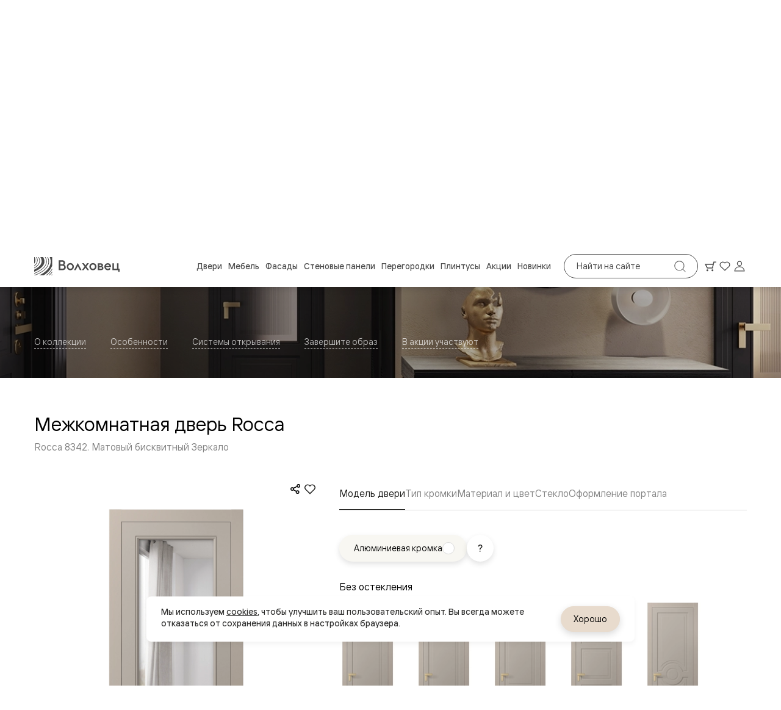

--- FILE ---
content_type: text/html; charset=utf-8
request_url: https://kovrov.volhovec.ru/shop/interior-doors/89762/?portal_id=90761
body_size: 72792
content:
<!doctype html>
<html data-n-head-ssr lang="ru">
	<head >
		<meta charset="utf-8">
		<meta name="viewport" content="width=device-width,initial-scale=1,minimum-scale=1,maximum-scale=1">
		<meta name="format-detection" content="telephone=no">
		<meta name="format-detection" content="address=no">

		<link rel="apple-touch-icon" sizes="180x180" href="/favicons/apple-touch-icon.png">
		<link rel="icon" type="image/png" sizes="32x32" href="/favicons/favicon-32x32.png">
		<link rel="icon" type="image/png" sizes="16x16" href="/favicons/favicon-16x16.png">
		<link rel="manifest" href="/favicons/site.webmanifest">
		<link rel="mask-icon" href="/favicons/safari-pinned-tab.svg" color="#3c3c3b">
		<link rel="shortcut icon" href="/favicons/favicon.ico">
		<meta name="msapplication-TileColor" content="#3c3c3b">
		<meta name="msapplication-config" content="/favicons/browserconfig.xml">
		<meta name="theme-color" content="#3c3c3b">

		<meta data-n-head="ssr" property="og:title" content="Межкомнатная дверь Rocca 8342 Матовый бисквитный Двустороннее зеркало, триплекс Цена 72919 ₽ | Volhovec"><meta data-n-head="ssr" property="og:description" content="Дверь межкомнатная Rocca 8342 Матовый бисквитный Двустороннее зеркало, триплекс Каскадный компланарный наличник МБСК Цена 72919 ₽ Наличники уже входят в базовый комплект. Фабрика дверей Волховец 8 (800) 551 43 19"><meta data-n-head="ssr" name="description" content="Дверь межкомнатная Rocca 8342 Матовый бисквитный Двустороннее зеркало, триплекс Каскадный компланарный наличник МБСК Цена 72919 ₽ Наличники уже входят в базовый комплект. Фабрика дверей Волховец 8 (800) 551 43 19"><meta data-n-head="ssr" name="keywords" content=""><meta data-n-head="ssr" name="yandex-verification" content="b62b1bf2ab03b820"><meta data-n-head="ssr" name="cmsmagazine" content="0c88ea99ebbc976bbccec68506cd48bd"><meta data-n-head="ssr" name="yandex-verificatio" content="70286d4f1f9c32ec"><meta data-n-head="ssr" name="yandex-verification" content="4f9e6abff0b09043"><meta data-n-head="ssr" property="og:url" content="https://kovrov.volhovec.ru/shop/interior-doors/89762/"><meta data-n-head="ssr" property="og:type" content="website"><meta data-n-head="ssr" property="og:logo" content="https://kovrov.volhovec.ru/upload/realweb.api.config/5e0/oz7gcwumavwzqoh6uedtvdcofz6iuvap.jpg"><meta data-n-head="ssr" property="og:image" content="https://kovrov.volhovec.ru/upload/resize_cache/iblock/28f/1200_630_2/u3zq07h1ulg8f9te0z1ohqmmh3s2wrhy.webp"><meta data-n-head="ssr" name="twitter:card" content="summary_large_image"><meta data-n-head="ssr" property="og:image:width" content="1200"><meta data-n-head="ssr" property="og:image:height" content="630"><meta data-n-head="ssr" property="googlebot" content="noindex, follow"><title>Межкомнатная дверь Rocca 8342 Матовый бисквитный Двустороннее зеркало, триплекс Цена 72919 ₽ | Volhovec</title><link data-n-head="ssr" rel="canonical" href="https://kovrov.volhovec.ru/shop/interior-doors/89762/"><link data-n-head="ssr" rel="alternate" hreflang="ru-kz" href="https://aktau.volhovec.kz/shop/interior-doors/89762/"><link data-n-head="ssr" rel="alternate" hreflang="ru-by" href="https://volhovec.by/shop/interior-doors/89762/"><link data-n-head="ssr" rel="alternate" hreflang="ru-uzb" href="https://tashkent.volhovec.ru/shop/interior-doors/89762/"><link data-n-head="ssr" rel="alternate" hreflang="ru-kg" href="https://kg.volhovec.ru/shop/interior-doors/89762/"><link data-n-head="ssr" rel="alternate" hreflang="ru-am" href="https://erevan.volhovec.ru/shop/interior-doors/89762/"><link data-n-head="ssr" rel="alternate" hreflang="ru-az" href="https://az.volhovec.ru/shop/interior-doors/89762/"><link data-n-head="ssr" rel="alternate" hreflang="ru" href="https://www.volhovec.ru/shop/interior-doors/89762/"><link data-n-head="ssr" rel="preload" as="image" media="(max-width: 600px) and (max-width: 1200px)" href="/_ipx/q_100,f_webp,fit_cover,b_%23fff,s_400x310/upload/iblock/8a5/1no4626md3wzh2bn1mgadqbt1n8gp3rt.jpg"><link data-n-head="ssr" rel="preload" as="image" media="(min-width: 600px) and (max-width: 1200px)" href="/_ipx/q_100,f_webp,fit_cover,b_%23fff,s_1024x500/upload/iblock/9b9/rhprikxdrf689gwntbghvccuo6sgj4ku.jpg"><link data-n-head="ssr" rel="preload" as="image" media="(min-width: 1200px)" href="/_ipx/q_100,fit_cover,b_%23fff,s_1920x600/upload/iblock/28f/u3zq07h1ulg8f9te0z1ohqmmh3s2wrhy.webp"><link data-n-head="ssr" rel="preload" as="image" media="(min-width: 1200px)" href="/_ipx/q_100,f_webp,fit_cover,b_%23fff,s_1920x600/upload/iblock/28f/u3zq07h1ulg8f9te0z1ohqmmh3s2wrhy.webp"><script data-n-head="ssr" data-hid="nuxt-jsonld-9otdn5w9j2" type="application/ld+json">{"@context":"http://schema.org","@graph":[{"@context":"https://schema.org","@type":"Organization","url":"https://kovrov.volhovec.ru","logo":"https://kovrov.volhovec.ru/images/schema-logo.png"},{"@context":"https://schema.org","@type":"BreadcrumbList","itemListElement":[{"@type":"ListItem","position":1,"item":{"@id":"/","name":"Главная"}},{"@type":"ListItem","position":2,"item":{"@id":"/catalog/","name":"Каталог"}},{"@type":"ListItem","position":3,"item":{"@id":"/catalog/doors/","name":"Межкомнатные двери"}},{"@type":"ListItem","position":4,"item":{"@id":"/catalog/doors/neoclassic/","name":"Неоклассика"}},{"@type":"ListItem","position":5,"item":{"@id":"","name":"Межкомнатные двери Rocca"}}]}]}</script><script data-n-head="ssr" data-hid="nuxt-jsonld-tEF1RU4mQG" type="application/ld+json">{"@context":"https://schema.org","@type":"Product","name":"Межкомнатная дверь Rocca","description":"Межкомнатная дверь Rocca, артикул: 8342 МБСК, кромка: Обычная, толщина полотна: 40 мм, отделка: МБСК Матовый бисквитный, стекло: Двустороннее зеркало, триплекс, портал: Гладкий компланарный наличник","image":{"@type":"ImageObject","url":"https://kovrov.volhovec.ru/upload/merged_picture/a960eaa3ebf14f2011ec26b2e5bc569b/mezhkomnatnaya-dver-rocca-8342-mbsk-matovyy-biskvitnyy.png","name":"Межкомнатная дверь Rocca","description":"Межкомнатная дверь Rocca, артикул: 8342 МБСК, кромка: Обычная, толщина полотна: 40 мм, отделка: МБСК Матовый бисквитный, стекло: Двустороннее зеркало, триплекс, портал: Гладкий компланарный наличник"},"sku":89762,"mpn":89762,"brand":{"@type":"Brand","name":"Volhovec"},"offers":{"@type":"Offer","price":64719,"priceCurrency":"RUB","url":"https://kovrov.volhovec.ru/shop/interior-doors/89762/","availability":"https://schema.org/InStock"}}</script><script data-n-head="ssr" data-hid="nuxt-jsonld-Icyvi9mSVX" type="application/ld+json">{"@context":"https://schema.org","@type":"ImageObject","contentUrl":"https://volhovec.ru/upload/merged_picture/a960eaa3ebf14f2011ec26b2e5bc569b/mezhkomnatnaya-dver-rocca-8342-mbsk-matovyy-biskvitnyy.png","creator":{"@type":"Organization","name":"Волховец ТМ"}}</script><script data-n-head="ssr" data-hid="nuxt-jsonld-oaiIdd0iAi" type="application/ld+json">{"@context":"https://schema.org","@type":"Product","name":"Ручка дверная Дуэ Чёрный","description":"Отделка: Чёрный","image":{"@type":"ImageObject","url":"/upload/iblock/ba0/n7yxm4w5j0ufwm1nytx8vtcc8cgzmair.webp","name":"Ручка дверная Дуэ Чёрный","description":"Ручка Дуэ"},"offers":{"@type":"Offer","url":"/catalog/accessories/ruchki/dizayn/due/?color_id=5&amp;variant=532","availability":"https://schema.org/InStock","priceCurrency":"RUB","price":29450}}</script><script data-n-head="ssr" data-hid="nuxt-jsonld-SV1mVIsWzs" type="application/ld+json">{"@context":"https://schema.org","@type":"Product","name":"Ручка дверная Стессо Матовый хром","description":"Отделка: Матовый хром","image":{"@type":"ImageObject","url":"/upload/iblock/716/qgly2f52cvwfv8uibezkdsy39h96ysmv.jpg","name":"Ручка дверная Стессо Матовый хром","description":"Ручка СТЕССО"},"offers":{"@type":"Offer","url":"/catalog/accessories/ruchki/dizayn/stesso/?color_id=3&amp;variant=532","availability":"https://schema.org/InStock","priceCurrency":"RUB","price":16500}}</script><script data-n-head="ssr" data-hid="nuxt-jsonld-bYphs2atW8" type="application/ld+json">{"@context":"https://schema.org","@type":"Product","name":"Плинтус Каскадный","description":"Отделка: Имбирный ясень","image":{"@type":"ImageObject","url":"/upload/iblock/0b0/volmx73s9riqvfc7c88vh3920duuwtg9.webp","name":"Плинтус Каскадный","description":"Каскадный плинтус"},"offers":{"@type":"Offer","url":"/catalog/plintus/pls-042/?element_id=71047","availability":"https://schema.org/InStock","priceCurrency":"RUB","price":12450}}</script><script data-n-head="ssr" data-hid="nuxt-jsonld-2KQMg8YNdA" type="application/ld+json">{"@context":"https://schema.org","@type":"Product","name":"Межкомнатная дверь Rocca 8301 Гладкая эмаль","description":"Отделка: Матовый классический серый","image":{"@type":"ImageObject","url":"https://volhovec.ru/upload/merged_picture/8d7c17c17a67e7c484c0f1b3547b7318/mezhkomnatnaya-dver-rocca-8301-mkls-matovyy-klassicheskiy-seryy.png","description":"Межкомнатная дверь 8301 МКЛС. Цвет Матовый классический серый. Материал Гладкая эмаль. Коллекция Rocca. Фото.","name":"Межкомнатная дверь Rocca 8301 Гладкая эмаль"},"offers":{"@type":"Offer","url":"/shop/interior-doors/89628/","availability":"https://schema.org/InStock","priceCurrency":"RUB","price":68919}}</script><script data-n-head="ssr" data-hid="nuxt-jsonld-VxBhloyJ0e" type="application/ld+json">{"@context":"https://schema.org","@type":"Product","name":"Межкомнатная дверь Rocca 8300 Гладкая эмаль","description":"Отделка: Матовый белоснежный","image":{"@type":"ImageObject","url":"https://volhovec.ru/upload/merged_picture/15c53026207716e0e234a98ceecf1de7/mezhkomnatnaya-dver-rocca-8300-mbl-matovyy-belosnezhnyy.png","description":"Межкомнатная дверь 8300 МБЛ Сатин. Цвет Матовый белоснежный. Материал Гладкая эмаль. Коллекция Rocca. Фото.","name":"Межкомнатная дверь Rocca 8300 Гладкая эмаль"},"offers":{"@type":"Offer","url":"/shop/interior-doors/89612/","availability":"https://schema.org/InStock","priceCurrency":"RUB","price":71319}}</script><script data-n-head="ssr" data-hid="nuxt-jsonld-hlmX3uLNjI" type="application/ld+json">{"@context":"https://schema.org","@type":"Product","name":"Межкомнатная дверь Rocca 8351 Гладкая эмаль","description":"Отделка: Матовый классический серый","image":{"@type":"ImageObject","url":"https://volhovec.ru/upload/merged_picture/763e2408891f3fca39068ee6a7171ec3/mezhkomnatnaya-dver-rocca-8351-mkls-matovyy-klassicheskiy-seryy.png","description":"Межкомнатная дверь 8351 МКЛС. Цвет Матовый классический серый. Материал Гладкая эмаль. Коллекция Rocca. Фото.","name":"Межкомнатная дверь Rocca 8351 Гладкая эмаль"},"offers":{"@type":"Offer","url":"/shop/interior-doors/89676/","availability":"https://schema.org/InStock","priceCurrency":"RUB","price":68919}}</script><script data-n-head="ssr" data-hid="nuxt-jsonld-2ZOrCe2Q5j" type="application/ld+json">{"@context":"https://schema.org","@type":"Product","name":"Межкомнатная дверь Rocca 8301 Гладкая эмаль","description":"Отделка: NCS NCS S 1515-R10B","image":{"@type":"ImageObject","url":"https://volhovec.ru/upload/merged_picture/1c3577b040006abd8cd888d462aa2d6c/mezhkomnatnaya-dver-rocca-8301-ncs-ncs-s-1515-r10b.png","description":"Межкомнатная дверь 8301 NCS S 1515-R10B. Цвет NCS NCS S 1515-R10B. Материал Гладкая эмаль. Коллекция Rocca. Фото.","name":"Межкомнатная дверь Rocca 8301 Гладкая эмаль"},"offers":{"@type":"Offer","url":"/shop/interior-doors/112801/","availability":"https://schema.org/InStock","priceCurrency":"RUB","price":89719}}</script><script data-n-head="ssr" data-hid="nuxt-jsonld-3znam63L2G" type="application/ld+json">{"@context":"https://schema.org","@type":"Product","name":"Межкомнатная дверь Rocca 8352 Гладкая эмаль","description":"Отделка: Матовый бисквитный","image":{"@type":"ImageObject","url":"https://volhovec.ru/upload/merged_picture/b0f6e0c8f872ac13b3361d6adfa491ae/mezhkomnatnaya-dver-rocca-8352-mbsk-matovyy-biskvitnyy.png","description":"Межкомнатная дверь 8352 МБСК Сатин. Цвет Матовый бисквитный. Материал Гладкая эмаль. Коллекция Rocca. Фото.","name":"Межкомнатная дверь Rocca 8352 Гладкая эмаль"},"offers":{"@type":"Offer","url":"/shop/interior-doors/89686/","availability":"https://schema.org/InStock","priceCurrency":"RUB","price":71319}}</script><script data-n-head="ssr" data-hid="nuxt-jsonld-F66WX3GSAX" type="application/ld+json">{"@context":"https://schema.org","@type":"Product","name":"Межкомнатная дверь Rocca 8331 Гладкая эмаль","description":"Отделка: NCS NCS S 1005-B80G","image":{"@type":"ImageObject","url":"https://volhovec.ru/upload/merged_picture/08d34ed3143b6345e71e6faf07975f1f/mezhkomnatnaya-dver-rocca-8331-ncs-ncs-s-1005-b80g.png","description":"Межкомнатная дверь 8331 NCS S 1005-B80G. Цвет NCS NCS S 1005-B80G. Материал Гладкая эмаль. Коллекция Rocca. Фото.","name":"Межкомнатная дверь Rocca 8331 Гладкая эмаль"},"offers":{"@type":"Offer","url":"/shop/interior-doors/112818/","availability":"https://schema.org/InStock","priceCurrency":"RUB","price":89719}}</script><script data-n-head="ssr" data-hid="nuxt-jsonld-3p0yzhAkTe" type="application/ld+json">{"@context":"https://schema.org","@type":"Product","name":"Межкомнатная дверь Rocca 8361 Гладкая эмаль","description":"Отделка: NCS NCS S 3040-Y80R","image":{"@type":"ImageObject","url":"https://volhovec.ru/upload/merged_picture/326403f6f36221959438ad28c77f093c/mezhkomnatnaya-dver-rocca-8361-ncs-ncs-s-3040-y80r.png","description":"Межкомнатная дверь 8361 NCS S 3040-Y80R. Цвет NCS NCS S 3040-Y80R. Материал Гладкая эмаль. Коллекция Rocca. Фото.","name":"Межкомнатная дверь Rocca 8361 Гладкая эмаль"},"offers":{"@type":"Offer","url":"/shop/interior-doors/112831/","availability":"https://schema.org/InStock","priceCurrency":"RUB","price":89719}}</script><script data-n-head="ssr" data-hid="nuxt-jsonld-ZdXOKQNEWu" type="application/ld+json">{"@context":"https://schema.org","@type":"Product","name":"Межкомнатная дверь Rocca 8341 Гладкая эмаль","description":"Отделка: Матовый облачно-серый","image":{"@type":"ImageObject","url":"https://volhovec.ru/upload/merged_picture/bc64d7a0ca3bbfccc61c8e21abf1a8c3/mezhkomnatnaya-dver-rocca-8341-mos-matovyy-oblachno-seryy.png","description":"Межкомнатная дверь 8341 МОС. Цвет Матовый облачно-серый. Материал Гладкая эмаль. Коллекция Rocca. Фото.","name":"Межкомнатная дверь Rocca 8341 Гладкая эмаль"},"offers":{"@type":"Offer","url":"/shop/interior-doors/90820/","availability":"https://schema.org/InStock","priceCurrency":"RUB","price":68919}}</script><script data-n-head="ssr" data-hid="nuxt-jsonld-G8FodIlkyr" type="application/ld+json">{"@context":"https://schema.org","@type":"Product","name":"Межкомнатная дверь Rocca 8303 Гладкая эмаль","description":"Отделка: Матовый тёплый серый","image":{"@type":"ImageObject","url":"https://volhovec.ru/upload/merged_picture/8fb213ceba379022991bd3760d60157e/mezhkomnatnaya-dver-rocca-8303-mtsr-matovyy-tyeplyy-seryy.png","description":"Межкомнатная дверь 8303 МТСР ЗЕР. Цвет Матовый тёплый серый. Материал Гладкая эмаль. Коллекция Rocca. Фото.","name":"Межкомнатная дверь Rocca 8303 Гладкая эмаль"},"offers":{"@type":"Offer","url":"/shop/interior-doors/216624/","availability":"https://schema.org/InStock","priceCurrency":"RUB","price":71319}}</script><script data-n-head="ssr" data-hid="nuxt-jsonld-L28kgomUHP" type="application/ld+json">{"@context":"https://schema.org","@type":"Product","name":"Межкомнатная дверь Rocca 8342 Гладкая эмаль","description":"Отделка: Матовый облачно-серый","image":{"@type":"ImageObject","url":"https://volhovec.ru/upload/merged_picture/c454c12c52dd9957dcc5e97190a828fd/mezhkomnatnaya-dver-rocca-8342-mos-matovyy-oblachno-seryy.png","description":"Межкомнатная дверь 8342 МОС Сатин. Цвет Матовый облачно-серый. Материал Гладкая эмаль. Коллекция Rocca. Фото.","name":"Межкомнатная дверь Rocca 8342 Гладкая эмаль"},"offers":{"@type":"Offer","url":"/shop/interior-doors/90828/","availability":"https://schema.org/InStock","priceCurrency":"RUB","price":71319}}</script><script data-n-head="ssr" data-hid="nuxt-jsonld-wURkP58QMU" type="application/ld+json">{"@context":"https://schema.org","@type":"Product","name":"Межкомнатная дверь Rocca 8300 Гладкая эмаль","description":"Отделка: Матовый бисквитный","image":{"@type":"ImageObject","url":"https://volhovec.ru/upload/merged_picture/60801ab4c47a22544dff95d18b06c784/mezhkomnatnaya-dver-rocca-8300-mbsk-matovyy-biskvitnyy.png","description":"Межкомнатная дверь 8300 МБСК Сатин. Цвет Матовый бисквитный. Материал Гладкая эмаль. Коллекция Rocca. Фото.","name":"Межкомнатная дверь Rocca 8300 Гладкая эмаль"},"offers":{"@type":"Offer","url":"/shop/interior-doors/89614/","availability":"https://schema.org/InStock","priceCurrency":"RUB","price":71319}}</script><script data-n-head="ssr" data-hid="nuxt-jsonld-Ndy4Em6FMH" type="application/ld+json">{"@context":"https://schema.org","@type":"Product","name":"Межкомнатная дверь Rocca 8351 Гладкая эмаль","description":"Отделка: Матовый жемчужный","image":{"@type":"ImageObject","url":"https://volhovec.ru/upload/merged_picture/5e078b2186061e094d798b18cd939777/mezhkomnatnaya-dver-rocca-8351-mzhm-matovyy-zhemchuzhnyy.png","description":"Межкомнатная дверь 8351 МЖМ. Цвет Матовый жемчужный. Материал Гладкая эмаль. Коллекция Rocca. Фото.","name":"Межкомнатная дверь Rocca 8351 Гладкая эмаль"},"offers":{"@type":"Offer","url":"/shop/interior-doors/90830/","availability":"https://schema.org/InStock","priceCurrency":"RUB","price":68919}}</script><script data-n-head="ssr" data-hid="nuxt-jsonld-gaEmIQCqTv" type="application/ld+json">{"@context":"https://schema.org","@type":"Product","name":"Межкомнатная дверь Rocca 8352 Гладкая эмаль","description":"Отделка: Матовый жемчужный","image":{"@type":"ImageObject","url":"https://volhovec.ru/upload/merged_picture/30ed7c478f2db3b29a071267502df773/mezhkomnatnaya-dver-rocca-8352-mzhm-matovyy-zhemchuzhnyy.png","description":"Межкомнатная дверь 8352 МЖМ Сатин. Цвет Матовый жемчужный. Материал Гладкая эмаль. Коллекция Rocca. Фото.","name":"Межкомнатная дверь Rocca 8352 Гладкая эмаль"},"offers":{"@type":"Offer","url":"/shop/interior-doors/90838/","availability":"https://schema.org/InStock","priceCurrency":"RUB","price":71319}}</script><script data-n-head="ssr" data-hid="nuxt-jsonld-bwVrCbObOW" type="application/ld+json">{"@context":"https://schema.org","@type":"Product","name":"Межкомнатная дверь Rocca 8331 Гладкая эмаль","description":"Отделка: RAL Пастельно-жёлтый RAL 1034","image":{"@type":"ImageObject","url":"https://volhovec.ru/upload/merged_picture/ab3b462da395aa2d181b917c759d9316/mezhkomnatnaya-dver-rocca-8331-ral-pastelno-zhyeltyy-ral-1034.png","description":"Межкомнатная дверь 8331 Пастельно-жёлтый RAL 1034. Цвет RAL Пастельно-жёлтый RAL 1034. Материал Гладкая эмаль. Коллекция Rocca. Фото.","name":"Межкомнатная дверь Rocca 8331 Гладкая эмаль"},"offers":{"@type":"Offer","url":"/shop/interior-doors/112823/","availability":"https://schema.org/InStock","priceCurrency":"RUB","price":89719}}</script><script data-n-head="ssr" data-hid="nuxt-jsonld-lxO3zgpvNr" type="application/ld+json">{"@context":"https://schema.org","@type":"Product","name":"Межкомнатная дверь Rocca 8361 Гладкая эмаль","description":"Отделка: Матовый бисквитный","image":{"@type":"ImageObject","url":"https://volhovec.ru/upload/merged_picture/a21fd2e829d6b5a451e06067c92490b7/mezhkomnatnaya-dver-rocca-8361-mbsk-matovyy-biskvitnyy.png","description":"Межкомнатная дверь 8361 МБСК. Цвет Матовый бисквитный. Материал Гладкая эмаль. Коллекция Rocca. Фото.","name":"Межкомнатная дверь Rocca 8361 Гладкая эмаль"},"offers":{"@type":"Offer","url":"/shop/interior-doors/89698/","availability":"https://schema.org/InStock","priceCurrency":"RUB","price":68919}}</script><script data-n-head="ssr" data-hid="nuxt-jsonld-oBjocjzRMr" type="application/ld+json">{"@context":"https://schema.org","@type":"Product","name":"Межкомнатная дверь Rocca 8341 Гладкая эмаль","description":"Отделка: RAL Слоновая кость RAL 1014","image":{"@type":"ImageObject","url":"https://volhovec.ru/upload/merged_picture/e7c25f0ff11c2a32d30ebe88f5ec9820/mezhkomnatnaya-dver-rocca-8341-ral-slonovaya-kost-ral-1014.png","description":"Межкомнатная дверь 8341 Слоновая кость RAL 1014. Цвет RAL Слоновая кость RAL 1014. Материал Гладкая эмаль. Коллекция Rocca. Фото.","name":"Межкомнатная дверь Rocca 8341 Гладкая эмаль"},"offers":{"@type":"Offer","url":"/shop/interior-doors/112806/","availability":"https://schema.org/InStock","priceCurrency":"RUB","price":89719}}</script><script data-n-head="ssr" data-hid="nuxt-jsonld-1WrSPtMBur" type="application/ld+json">{"@context":"https://schema.org","@type":"Product","name":"Межкомнатная дверь Rocca 8303 Гладкая эмаль","description":"Отделка: Матовый белоснежный","image":{"@type":"ImageObject","url":"https://volhovec.ru/upload/merged_picture/d504c945187d70126a2a4b769b23b274/mezhkomnatnaya-dver-rocca-8303-mbl-matovyy-belosnezhnyy.png","description":"Межкомнатная дверь 8303 МБЛ Зеркало с одной стороны. Цвет Матовый белоснежный. Материал Гладкая эмаль. Коллекция Rocca. Фото.","name":"Межкомнатная дверь Rocca 8303 Гладкая эмаль"},"offers":{"@type":"Offer","url":"/shop/interior-doors/89838/","availability":"https://schema.org/InStock","priceCurrency":"RUB","price":71319}}</script><script data-n-head="ssr" data-hid="nuxt-jsonld-mOzkotfuVn" type="application/ld+json">{"@context":"https://schema.org","@type":"Product","name":"Межкомнатная дверь Rocca 8342 Гладкая эмаль","description":"Отделка: Матовый серый","image":{"@type":"ImageObject","url":"https://volhovec.ru/upload/merged_picture/9d0350e3799beb35c725f8fdc2c40729/mezhkomnatnaya-dver-rocca-8342-msr-matovyy-seryy.png","description":"Межкомнатная дверь 8342 МСР САТ БР. Цвет Матовый серый. Материал Гладкая эмаль. Коллекция Rocca. Фото.","name":"Межкомнатная дверь Rocca 8342 Гладкая эмаль"},"offers":{"@type":"Offer","url":"/shop/interior-doors/108565/","availability":"https://schema.org/InStock","priceCurrency":"RUB","price":71319}}</script><script data-n-head="ssr" data-hid="nuxt-jsonld-OkaGdg2oOC" type="application/ld+json">{"@context":"https://schema.org","@type":"Product","name":"Межкомнатная дверь Rocca 8300 Гладкая эмаль","description":"Отделка: Матовый классический серый","image":{"@type":"ImageObject","url":"https://volhovec.ru/upload/merged_picture/9ffa2af96306b3c7c5766772aa04bd68/mezhkomnatnaya-dver-rocca-8300-mkls-matovyy-klassicheskiy-seryy.png","description":"Межкомнатная дверь 8300 МКЛС Сатин. Цвет Матовый классический серый. Материал Гладкая эмаль. Коллекция Rocca. Фото.","name":"Межкомнатная дверь Rocca 8300 Гладкая эмаль"},"offers":{"@type":"Offer","url":"/shop/interior-doors/89616/","availability":"https://schema.org/InStock","priceCurrency":"RUB","price":71319}}</script><script data-n-head="ssr" data-hid="nuxt-jsonld-EAkX5GQ0tX" type="application/ld+json">{"@context":"https://schema.org","@type":"Product","name":"Межкомнатная дверь Rocca 8351 Гладкая эмаль","description":"Отделка: Матовый облачно-серый","image":{"@type":"ImageObject","url":"https://volhovec.ru/upload/merged_picture/76d4c861909575d5e32c0efa377dda87/mezhkomnatnaya-dver-rocca-8351-mos-matovyy-oblachno-seryy.png","description":"Межкомнатная дверь 8351 МОС. Цвет Матовый облачно-серый. Материал Гладкая эмаль. Коллекция Rocca. Фото.","name":"Межкомнатная дверь Rocca 8351 Гладкая эмаль"},"offers":{"@type":"Offer","url":"/shop/interior-doors/90836/","availability":"https://schema.org/InStock","priceCurrency":"RUB","price":68919}}</script><link rel="preload" href="/_nuxt/7f606fe.modern.js" as="script"><link rel="preload" href="/_nuxt/58c2cfd.modern.js" as="script"><link rel="preload" href="/_nuxt/css/63a988d.css" as="style"><link rel="preload" href="/_nuxt/d04a370.modern.js" as="script"><link rel="preload" href="/_nuxt/css/6259cf5.css" as="style"><link rel="preload" href="/_nuxt/7dc8755.modern.js" as="script"><link rel="preload" href="/_nuxt/fonts/Cormorant.3fd707d.woff2" as="font" type="font/woff2" crossorigin><link rel="preload" href="/_nuxt/css/86e2dd8.css" as="style"><link rel="preload" href="/_nuxt/0487e91.modern.js" as="script"><link rel="preload" href="/_nuxt/css/37fe401.css" as="style"><link rel="preload" href="/_nuxt/9776172.modern.js" as="script"><link rel="preload" href="/_nuxt/css/f293b3d.css" as="style"><link rel="preload" href="/_nuxt/42d95bb.modern.js" as="script"><link rel="preload" href="/_nuxt/css/ffbf1db.css" as="style"><link rel="preload" href="/_nuxt/aed07cc.modern.js" as="script"><link rel="preload" href="/_nuxt/css/36df11f.css" as="style"><link rel="preload" href="/_nuxt/e8243c0.modern.js" as="script"><link rel="preload" href="/_nuxt/css/2889ef6.css" as="style"><link rel="preload" href="/_nuxt/73e275f.modern.js" as="script"><link rel="preload" href="/_nuxt/css/e75382d.css" as="style"><link rel="preload" href="/_nuxt/9e911c3.modern.js" as="script"><link rel="preload" href="/_nuxt/css/9154c76.css" as="style"><link rel="preload" href="/_nuxt/b28d2e2.modern.js" as="script"><link rel="preload" href="/_nuxt/css/2edee71.css" as="style"><link rel="preload" href="/_nuxt/f525e88.modern.js" as="script"><link rel="preload" href="/_nuxt/css/cf19750.css" as="style"><link rel="preload" href="/_nuxt/0986d78.modern.js" as="script"><link rel="preload" href="/_nuxt/css/70a2048.css" as="style"><link rel="preload" href="/_nuxt/b1341a5.modern.js" as="script"><link rel="preload" href="/_nuxt/css/2ecb4f3.css" as="style"><link rel="preload" href="/_nuxt/64e3fdc.modern.js" as="script"><link rel="preload" href="/_nuxt/css/2ef9dd8.css" as="style"><link rel="preload" href="/_nuxt/17fd83f.modern.js" as="script"><link rel="preload" href="/_nuxt/css/6c02691.css" as="style"><link rel="preload" href="/_nuxt/6776101.modern.js" as="script"><link rel="stylesheet" href="/_nuxt/css/63a988d.css"><link rel="stylesheet" href="/_nuxt/css/6259cf5.css"><link rel="stylesheet" href="/_nuxt/css/86e2dd8.css"><link rel="stylesheet" href="/_nuxt/css/37fe401.css"><link rel="stylesheet" href="/_nuxt/css/f293b3d.css"><link rel="stylesheet" href="/_nuxt/css/ffbf1db.css"><link rel="stylesheet" href="/_nuxt/css/36df11f.css"><link rel="stylesheet" href="/_nuxt/css/2889ef6.css"><link rel="stylesheet" href="/_nuxt/css/e75382d.css"><link rel="stylesheet" href="/_nuxt/css/9154c76.css"><link rel="stylesheet" href="/_nuxt/css/2edee71.css"><link rel="stylesheet" href="/_nuxt/css/cf19750.css"><link rel="stylesheet" href="/_nuxt/css/70a2048.css"><link rel="stylesheet" href="/_nuxt/css/2ecb4f3.css"><link rel="stylesheet" href="/_nuxt/css/2ef9dd8.css"><link rel="stylesheet" href="/_nuxt/css/6c02691.css">
	</head>
	<body >
		<div data-server-rendered="true" id="__nuxt"><div class="the-page-loader"></div><div id="__layout"><div id="global-wrapper"><header class="base-section the-header" style="--secondary-part-height:41px;"><div class="the-header-primary the-header-primary--dark the-header__row-primary"><div class="base-container the-header-primary__container"><a aria-label="Перейти на главную страницу" href="/" class="common-logo common-logo--appearance-primary the-header-primary__logo"><svg xmlns="http://www.w3.org/2000/svg" class="icon sprite-main-icons common-logo__image"><use href="/_nuxt/68b3996d0978d2cfa5ebe38853af18b1.svg#i-logo-primary" xlink:href="/_nuxt/68b3996d0978d2cfa5ebe38853af18b1.svg#i-logo-primary"></use></svg></a> <div class="header-search the-header-primary__search"><form method="GET" action="/search/" autocomplete="off" class="search-form search-form--variant-small header-search__form"><div class="search-form__searchbox"><div class="search-form__field"><label id="" for="" class="search-form__field-label">
				Поиск по сайту
			</label> <input type="text" value="" readonly="readonly" tabindex="0" type="text" name="query" placeholder="Найти на сайте" aria-labelledby="" class="search-form__field-input"> <!----></div> <button type="submit" disabled="disabled" class="base-button base-button--variant-filled base-button--icon search-form__submit"><span class="base-button__content"><!----> <!----> <!----> <svg xmlns="http://www.w3.org/2000/svg" class="icon sprite-main-icons base-button__icon base-button__icon--only"><use href="/_nuxt/68b3996d0978d2cfa5ebe38853af18b1.svg#i-search-thin" xlink:href="/_nuxt/68b3996d0978d2cfa5ebe38853af18b1.svg#i-search-thin"></use></svg></span> <!----></button></div></form> <!----></div> <div class="header-toolbar the-header-primary__toolbar"><a aria-label="Ваша корзина, нет товаров. Перейти в каталог" title="Ваша корзина, нет товаров. Перейти в каталог" href="/shop/interior-doors/" class="header-toolbar__item header-toolbar__item--cart fashion-underline-container"><span class="header-toolbar__item-icon-container"><svg xmlns="http://www.w3.org/2000/svg" class="icon sprite-main-icons header-toolbar__item-icon header-toolbar__item-icon--stroked"><use href="/_nuxt/68b3996d0978d2cfa5ebe38853af18b1.svg#i-cart" xlink:href="/_nuxt/68b3996d0978d2cfa5ebe38853af18b1.svg#i-cart"></use></svg> <svg xmlns="http://www.w3.org/2000/svg" class="icon sprite-main-icons header-toolbar__item-icon header-toolbar__item-icon--filled"><use href="/_nuxt/68b3996d0978d2cfa5ebe38853af18b1.svg#i-cart-filled" xlink:href="/_nuxt/68b3996d0978d2cfa5ebe38853af18b1.svg#i-cart-filled"></use></svg></span> <!----> <!----></a> <a aria-label="Ваше избранное, нет товаров. Перейти в каталог" title="Ваше избранное, нет товаров. Перейти в каталог" href="/shop/interior-doors/" class="header-toolbar__item header-toolbar__item--favorites fashion-underline-container"><span class="header-toolbar__item-icon-container"><svg xmlns="http://www.w3.org/2000/svg" class="icon sprite-main-icons header-toolbar__item-icon header-toolbar__item-icon--stroked"><use href="/_nuxt/68b3996d0978d2cfa5ebe38853af18b1.svg#i-heart" xlink:href="/_nuxt/68b3996d0978d2cfa5ebe38853af18b1.svg#i-heart"></use></svg> <svg xmlns="http://www.w3.org/2000/svg" class="icon sprite-main-icons header-toolbar__item-icon header-toolbar__item-icon--filled"><use href="/_nuxt/68b3996d0978d2cfa5ebe38853af18b1.svg#i-heart-filled" xlink:href="/_nuxt/68b3996d0978d2cfa5ebe38853af18b1.svg#i-heart-filled"></use></svg></span> <!----> <!----></a> <button aria-label="Войти" title="Войти" type="button" class="header-toolbar__item header-toolbar__item--user fashion-underline-container"><span class="header-toolbar__item-icon-container"><svg xmlns="http://www.w3.org/2000/svg" class="icon sprite-main-icons header-toolbar__item-icon header-toolbar__item-icon--stroked"><use href="/_nuxt/68b3996d0978d2cfa5ebe38853af18b1.svg#i-user" xlink:href="/_nuxt/68b3996d0978d2cfa5ebe38853af18b1.svg#i-user"></use></svg> <svg xmlns="http://www.w3.org/2000/svg" class="icon sprite-main-icons header-toolbar__item-icon header-toolbar__item-icon--filled"><use href="/_nuxt/68b3996d0978d2cfa5ebe38853af18b1.svg#i-user-filled" xlink:href="/_nuxt/68b3996d0978d2cfa5ebe38853af18b1.svg#i-user-filled"></use></svg></span> <!----></button></div> <button type="button" aria-label="Открыть меню" class="the-header-primary__sandwich"><svg xmlns="http://www.w3.org/2000/svg" class="icon sprite-main-icons the-header-primary__sandwich-icon"><use href="/_nuxt/68b3996d0978d2cfa5ebe38853af18b1.svg#i-sandwich" xlink:href="/_nuxt/68b3996d0978d2cfa5ebe38853af18b1.svg#i-sandwich"></use></svg></button> <!----> <nav aria-label="Навигация по каталогу" class="header-nav-catalog the-header-primary__nav-catalog"><ul role="menu" class="header-nav-catalog__items"><li role="presentation" class="header-nav-catalog__item"><button role="menuitem" type="button" class="header-nav-catalog__item-link fashion-underline-container"><span class="header-nav-catalog__item-link-label fashion-underline">
					Двери
				</span></button></li><li role="presentation" class="header-nav-catalog__item"><button role="menuitem" type="button" class="header-nav-catalog__item-link fashion-underline-container"><span class="header-nav-catalog__item-link-label fashion-underline">
					Мебель
				</span></button></li><li role="presentation" class="header-nav-catalog__item"><button role="menuitem" type="button" class="header-nav-catalog__item-link fashion-underline-container"><span class="header-nav-catalog__item-link-label fashion-underline">
					Фасады
				</span></button></li><li role="presentation" class="header-nav-catalog__item"><button role="menuitem" type="button" class="header-nav-catalog__item-link fashion-underline-container"><span class="header-nav-catalog__item-link-label fashion-underline">
					Стеновые панели
				</span></button></li><li role="presentation" class="header-nav-catalog__item"><button role="menuitem" type="button" class="header-nav-catalog__item-link fashion-underline-container"><span class="header-nav-catalog__item-link-label fashion-underline">
					Перегородки
				</span></button></li><li role="presentation" class="header-nav-catalog__item"><button role="menuitem" type="button" class="header-nav-catalog__item-link fashion-underline-container"><span class="header-nav-catalog__item-link-label fashion-underline">
					Плинтусы
				</span></button></li><li role="presentation" class="header-nav-catalog__item"><a role="menuitem" href="/actions/" class="header-nav-catalog__item-link fashion-underline-container"><span class="header-nav-catalog__item-link-label fashion-underline">
					Акции
				</span></a></li><li role="presentation" class="header-nav-catalog__item"><a role="menuitem" href="/new/" class="header-nav-catalog__item-link fashion-underline-container"><span class="header-nav-catalog__item-link-label fashion-underline">
					Новинки
				</span></a></li></ul> <ul role="menu" class="header-nav-catalog__seo-items"><li role="presentation"><a role="menuitem" href="/catalog/doors/napravleniya/">Межкомнатные двери</a></li><li role="presentation"><a role="menuitem" href="/catalog/doors/napravleniya/dostupnye-i-praktichnye/">Доступные и практичные</a></li><li role="presentation"><a role="menuitem" href="/catalog/doors/modern/freedom/?model_id=119712&amp;color_id=187572&amp;portal_id=119916&amp;glass_id=&amp;color_portal_id=187571&amp;color_type=0&amp;molding_color_id=207075&amp;edge_type=180886&amp;thickness=566">Freedom</a></li><li role="presentation"><a role="menuitem" href="/catalog/doors/neoclassic/centro/?model_id=48556&amp;color_id=187570&amp;portal_id=93977&amp;glass_id=&amp;color_type=0&amp;edge_type=180886&amp;thickness=566">Centro</a></li><li role="presentation"><a role="menuitem" href="/catalog/doors/neoclassic/galant/?model_id=33924&amp;color_id=187572&amp;portal_id=34782&amp;glass_id=&amp;color_type=0&amp;edge_type=180886&amp;thickness=566">Galant</a></li><li role="presentation"><a role="menuitem" href="/catalog/doors/neoclassic/neo/?model_id=58066&amp;color_id=187573&amp;portal_id=58075&amp;glass_id=&amp;color_type=0&amp;edge_type=180886&amp;thickness=566">Neo</a></li><li role="presentation"><a role="menuitem" href="/catalog/doors/modern/planum/?model_id=41417&amp;color_id=187570&amp;portal_id=117224&amp;glass_id=&amp;color_type=0&amp;edge_type=180886&amp;thickness=566">Planum</a></li><li role="presentation"><a role="menuitem" href="/catalog/doors/design/secreto/">Secreto - скрытые двери</a></li><li role="presentation"><a role="menuitem" href="/catalog/doors/napravleniya/neoklassika-v-emali/">Фрезерованные двери в эмали</a></li><li role="presentation"><a role="menuitem" href="/catalog/doors/neoclassic/frame/?model_id=190068&amp;color_id=33716&amp;portal_id=190350&amp;glass_id=&amp;color_type=0&amp;edge_type=180886&amp;thickness=566">Frame</a></li><li role="presentation"><a role="menuitem" href="/catalog/doors/neoclassic/alba/?model_id=190669&amp;color_id=33716&amp;portal_id=190687&amp;glass_id=&amp;color_type=0&amp;edge_type=180886&amp;thickness=566">Alba</a></li><li role="presentation"><a role="menuitem" href="/catalog/doors/neoclassic/dune/?model_id=190392&amp;color_id=33716&amp;portal_id=190403&amp;glass_id=&amp;color_type=0&amp;edge_type=180886&amp;thickness=566">Dune</a></li><li role="presentation"><a role="menuitem" href="/catalog/doors/classic/mascot/?model_id=89048&amp;color_id=69518&amp;portal_id=89016&amp;glass_id=&amp;color_type=0&amp;edge_type=180886&amp;thickness=566">Mascot</a></li><li role="presentation"><a role="menuitem" href="/catalog/doors/classic/esse/?model_id=121355&amp;color_id=33712&amp;portal_id=121664&amp;glass_id=&amp;color_type=0&amp;edge_type=180886&amp;thickness=566">Esse</a></li><li role="presentation"><a role="menuitem" href="/catalog/doors/neoclassic/rocca/?model_id=89301&amp;color_id=69522&amp;portal_id=89585&amp;glass_id=&amp;color_type=0&amp;edge_type=180886&amp;thickness=566">Rocca</a></li><li role="presentation"><a role="menuitem" href="/catalog/doors/neoclassic/neo-classic/?model_id=33935&amp;color_id=33716&amp;portal_id=35293&amp;glass_id=&amp;color_type=0&amp;edge_type=180886&amp;thickness=566">Neo Classic</a></li><li role="presentation"><a role="menuitem" href="/catalog/doors/neoclassic/paris/?model_id=33941&amp;color_id=33718&amp;portal_id=58765&amp;glass_id=&amp;color_type=0&amp;edge_type=180886&amp;thickness=566">Paris</a></li><li role="presentation"><a role="menuitem" href="/catalog/doors/modern/linea/?model_id=107234&amp;color_id=33716&amp;portal_id=107996&amp;glass_id=&amp;color_type=0&amp;edge_type=180886&amp;thickness=566">Linea</a></li><li role="presentation"><a role="menuitem" href="/catalog/doors/napravleniya/gladkie-i-skrytye/">Гладкие и скрытые</a></li><li role="presentation"><a role="menuitem" href="/catalog/doors/modern/planum-pro/?model_id=59247&amp;color_id=33748&amp;portal_id=59413&amp;glass_id=&amp;color_type=0&amp;edge_type=180887&amp;thickness=566&amp;edge_color_id=180888&amp;color_portal_id=92952">Planum Pro&nbsp;&mdash; алюминиевая кромка</a></li><li role="presentation"><a role="menuitem" href="/catalog/doors/modern/planum/?model_id=41417&amp;color_id=187570&amp;portal_id=117224&amp;glass_id=&amp;color_type=0&amp;edge_type=180886&amp;thickness=566">Planum</a></li><li role="presentation"><a role="menuitem" href="/catalog/doors/design/secreto/">Secreto - скрытые двери</a></li><li role="presentation"><a role="menuitem" href="/catalog/doors/napravleniya/dizayn/">Дизайнерские</a></li><li role="presentation"><a role="menuitem" href="/catalog/doors/design/select/">Select&nbsp;&mdash; фрезерование по шпону</a></li><li role="presentation"><a role="menuitem" href="/catalog/doors/modern/velvet/">Velvet&nbsp;&mdash; рифление</a></li><li role="presentation"><a role="menuitem" href="/catalog/doors/modern/rift/">Rift&nbsp;&mdash; натуральный шпон</a></li><li role="presentation"><a role="menuitem" href="/catalog/doors/design/softform/">Softform&nbsp;&mdash; плавные формы</a></li><li role="presentation"><a role="menuitem" href="/catalog/doors/napravleniya/massiv/">Из массива</a></li><li role="presentation"><a role="menuitem" href="/catalog/doors/design/palazzo/">Palazzo</a></li><li role="presentation"><a role="menuitem" href="/catalog/doors/neoclassic/antique/">Antique</a></li><li role="presentation"><a role="menuitem" href="/catalog/doors/neoclassic/charm/">Charm</a></li><li role="presentation"><a role="menuitem" href="/catalog/doors/classic/lignum/">Lignum</a></li><li role="presentation"><a role="menuitem" href="/catalog/doors/classic/Plano/">Toscana</a></li><li role="presentation"><a role="menuitem" href="/catalog/doors/neoclassic/ego/">Ego</a></li><li role="presentation"><a role="menuitem" href="/catalog/doors/napravleniya/aluminiy/">Из алюминия и стекла</a></li><li role="presentation"><a role="menuitem" href="/catalog/formato-doors/?model_id=67758&amp;color_id=67765&amp;portal_id=68469&amp;glass_id=67775&amp;color_type=0&amp;lock_id=92733&amp;edge_type=180886&amp;thickness=566&amp;lock_type=vertical">Двери Formato</a></li><li role="presentation"><a role="menuitem" href="/catalog/alyuminievye-peregorodki-formato/?model_id=67804&amp;color_id=67765&amp;portal_id=68536&amp;glass_id=127562&amp;color_type=0&amp;edge_type=180886&amp;thickness=566&amp;collection_id=1664">Перегородки Formato</a></li><li role="presentation"><a role="menuitem" href="/catalog/mosaic-doors/">Двери Mosaic</a></li><li role="presentation"><a role="menuitem" href="/catalog/mosaic-partitions/">Перегородки Mosaic</a></li><li role="presentation"><a role="menuitem" href="/catalog/doors/neoclassic/">Неоклассика</a></li><li role="presentation"><a role="menuitem" href="/catalog/doors/neoclassic/frame/?model_id=190068&amp;color_id=33716&amp;portal_id=190350&amp;glass_id=&amp;color_type=0&amp;edge_type=180886&amp;thickness=566">Frame</a></li><li role="presentation"><a role="menuitem" href="/catalog/doors/neoclassic/alba/?model_id=190669&amp;color_id=33716&amp;portal_id=190687&amp;glass_id=&amp;color_type=0&amp;edge_type=180886&amp;thickness=566">Alba</a></li><li role="presentation"><a role="menuitem" href="/catalog/doors/neoclassic/dune/?model_id=190392&amp;color_id=33716&amp;portal_id=190403&amp;glass_id=&amp;color_type=0&amp;edge_type=180886&amp;thickness=566">Dune</a></li><li role="presentation"><a role="menuitem" href="/catalog/doors/neoclassic/rocca/?model_id=89301&amp;color_id=69522&amp;portal_id=89585&amp;glass_id=&amp;color_type=0&amp;edge_type=180886&amp;thickness=566">Rocca</a></li><li role="presentation"><a role="menuitem" href="/catalog/doors/neoclassic/antique/">Antique</a></li><li role="presentation"><a role="menuitem" href="/catalog/doors/neoclassic/neo/?model_id=58066&amp;color_id=187573&amp;portal_id=58075&amp;glass_id=&amp;color_type=0&amp;edge_type=180886&amp;thickness=566">Neo</a></li><li role="presentation"><a role="menuitem" href="/catalog/doors/neoclassic/paris/?model_id=33941&amp;color_id=33718&amp;portal_id=58765&amp;glass_id=&amp;color_type=0&amp;edge_type=180886&amp;thickness=566">Paris</a></li><li role="presentation"><a role="menuitem" href="/catalog/doors/neoclassic/centro/?model_id=48556&amp;color_id=187570&amp;portal_id=93977&amp;glass_id=&amp;color_type=0&amp;edge_type=180886&amp;thickness=566">Centro</a></li><li role="presentation"><a role="menuitem" href="/catalog/doors/neoclassic/charm/">Charm</a></li><li role="presentation"><a role="menuitem" href="/catalog/doors/neoclassic/Neo-classic/?model_id=33935&amp;color_id=33716&amp;portal_id=35293&amp;glass_id=&amp;color_type=0&amp;edge_type=180886&amp;thickness=566">Neo Classic</a></li><li role="presentation"><a role="menuitem" href="/catalog/doors/neoclassic/galant/?model_id=33924&amp;color_id=187572&amp;portal_id=34782&amp;glass_id=&amp;color_type=0&amp;edge_type=180886&amp;thickness=566">Galant</a></li><li role="presentation"><a role="menuitem" href="/catalog/doors/neoclassic/ego/">Ego</a></li><li role="presentation"><a role="menuitem" href="/catalog/doors/classic/">Классика</a></li><li role="presentation"><a role="menuitem" href="/catalog/doors/classic/esse/?model_id=121355&amp;color_id=33712&amp;portal_id=121664&amp;glass_id=&amp;color_type=0&amp;edge_type=180886&amp;thickness=566">Esse</a></li><li role="presentation"><a role="menuitem" href="/catalog/doors/classic/mascot/?model_id=89048&amp;color_id=69518&amp;portal_id=89016&amp;glass_id=&amp;color_type=0&amp;edge_type=180886&amp;thickness=566">Mascot</a></li><li role="presentation"><a role="menuitem" href="/catalog/doors/classic/Plano/">Toscana Plano</a></li><li role="presentation"><a role="menuitem" href="/catalog/doors/classic/grigliato/">Toscana Grigliato</a></li><li role="presentation"><a role="menuitem" href="/catalog/doors/classic/Litera/">Toscana Litera</a></li><li role="presentation"><a role="menuitem" href="/catalog/doors/classic/rombo/">Toscana Rombo</a></li><li role="presentation"><a role="menuitem" href="/catalog/doors/classic/Elegante/">Toscana Elegante</a></li><li role="presentation"><a role="menuitem" href="/catalog/doors/classic/lignum/">Lignum</a></li><li role="presentation"><a role="menuitem" href="/catalog/doors/modern/">Современный стиль</a></li><li role="presentation"><a role="menuitem" href="/catalog/doors/modern/freedom/?model_id=119712&amp;color_id=187572&amp;portal_id=119916&amp;glass_id=&amp;color_portal_id=187571&amp;color_type=0&amp;molding_color_id=207075&amp;edge_type=180886&amp;thickness=566">Freedom</a></li><li role="presentation"><a role="menuitem" href="/catalog/doors/modern/rift/">Rift</a></li><li role="presentation"><a role="menuitem" href="/catalog/doors/modern/velvet/">Velvet</a></li><li role="presentation"><a role="menuitem" href="/catalog/doors/modern/planum/?model_id=41417&amp;color_id=187570&amp;portal_id=117224&amp;glass_id=&amp;color_type=0&amp;edge_type=180886&amp;thickness=566">Planum</a></li><li role="presentation"><a role="menuitem" href="/catalog/doors/modern/planum-pro/?model_id=59247&amp;color_id=33748&amp;portal_id=59413&amp;glass_id=&amp;color_type=0&amp;edge_type=180887&amp;thickness=566&amp;edge_color_id=180888&amp;color_portal_id=92952">Planum Pro</a></li><li role="presentation"><a role="menuitem" href="/catalog/doors/modern/linea/?model_id=107234&amp;color_id=33716&amp;portal_id=107996&amp;glass_id=&amp;color_type=0&amp;edge_type=180886&amp;thickness=566">Linea</a></li><li role="presentation"><a role="menuitem" href="/catalog/doors/design/">Дизайн</a></li><li role="presentation"><a role="menuitem" href="/catalog/doors/design/palazzo/">Palazzo</a></li><li role="presentation"><a role="menuitem" href="/catalog/doors/design/select/">Select</a></li><li role="presentation"><a role="menuitem" href="/catalog/doors/design/softform/">Softform</a></li><li role="presentation"><a role="menuitem" href="/catalog/doors/modern/planum-pro/?model_id=127558&amp;color_id=109857&amp;portal_id=59413&amp;glass_id=&amp;color_portal_id=92952&amp;color_type=0&amp;edge_type=180887&amp;thickness=566">Зеркальные Planum Pro</a></li><li role="presentation"><a role="menuitem" href="/catalog/doors/design/walldoor/">Скрытые двери Planum</a></li><li role="presentation"><a role="menuitem" href="/shop/interior-doors/color/">Цветные Color</a></li><li role="presentation"><a role="menuitem" href="/catalog/formato-doors/?model_id=67758&amp;color_id=67765&amp;portal_id=68469&amp;glass_id=67775&amp;color_type=0&amp;lock_id=92733&amp;edge_type=180886&amp;thickness=566&amp;lock_type=vertical">Алюминиевые Formato</a></li><li role="presentation"><a role="menuitem" href="/catalog/doors/design/secreto/">Secreto</a></li><li role="presentation"><a role="menuitem" href="/catalog/mosaic-doors/">Алюминиевые Mosaic</a></li><li role="presentation"><a role="menuitem" href="/shop/interior-doors/povorotnye-dveri/">Поворотные двери</a></li><li role="presentation"><a role="menuitem" href="/shop/interior-doors/skrytye-dveri/">Скрытые двери</a></li><li role="presentation"><a role="menuitem" href="/shop/interior-doors/shponirovannye/">Дизайнерский шпон</a></li><li role="presentation"><a role="menuitem" href="/shop/interior-doors/so-steklom/">Со стеклом</a></li><li role="presentation"><a role="menuitem" href="/shop/interior-doors/vysokie-dveri/">Высокие двери </a></li><li role="presentation"><a role="menuitem" href="/shop/interior-doors/v-garderobnuyu-dveri/">В гардеробную</a></li><li role="presentation"><a role="menuitem" href="/shop/interior-doors/v-gostinuyu-dveri/">В гостиную</a></li><li role="presentation"><a role="menuitem" href="/shop/interior-doors/dveri-v-trende/">Двери в тренде</a></li><li role="presentation"><a role="menuitem" href="/shop/partitions/">Стеклянные перегородки</a></li><li role="presentation"><a role="menuitem" href="/shop/interior-doors/belye/">Белые двери</a></li><li role="presentation"><a role="menuitem" href="/shop/interior-doors/serye/">Серые двери</a></li><li role="presentation"><a role="menuitem" href="/shop/interior-doors/antratsit/">Двери антрацит</a></li><li role="presentation"><a role="menuitem" href="/shop/interior-doors/dveri-v-olivkovom-tsvete/">Оливковый цвет</a></li><li role="presentation"><a role="menuitem" href="/shop/interior-doors/temnye-drevesnye/">Тёмные древесные</a></li><li role="presentation"><a role="menuitem" href="/shop/interior-doors/color/">Двери RAL</a></li><li role="presentation"><a role="menuitem" href="/shop/interior-doors/svetlye-drevesnye/">Светлые древесные</a></li><li role="presentation"><a role="menuitem" href="/shop/interior-doors/korichnevye-dveri/">Коричневые двери</a></li><li role="presentation"><a role="menuitem" href="/shop/interior-doors/skrytye-dveri-pod-otdelku/">Двери под покраску</a></li><li role="presentation"><a role="menuitem" href="/shop/interior-doors/dveri-iz-duba-i-buka/">Двери из дуба и бука</a></li><li role="presentation"><a role="menuitem" href="/shop/interior-doors/shponirovannye/">Шпоновые отделки</a></li><li role="presentation"><a role="menuitem" href="/shop/interior-doors/imitatsiya-shpona/">Имитация шпона</a></li><li role="presentation"><a role="menuitem" href="/shop/interior-doors/iz-alyuminiya-i-stekla/">Из алюминия и стекла</a></li><li role="presentation"><a role="menuitem" href="/shop/interior-doors/emal/">Покрытые эмалью</a></li><li role="presentation"><a role="menuitem" href="/shop/interior-doors/odnotonnye-pet/">Однотонные ПЭТ</a></li><li role="presentation"><a role="menuitem" href="/shop/interior-doors/multishpon/">Мультишпон</a></li><li role="presentation"><a role="menuitem" href="https://www.volhovec.ru/shop/interior-doors/razdvizhnye-dveri/">Раздвижные двери</a></li><li role="presentation"><a role="menuitem" href="/shop/interior-doors/razdvizhnye-dveri-vdol-steny/">Вдоль стены</a></li><li role="presentation"><a role="menuitem" href="/shop/interior-doors/razdvizhnye-dveri-v-penal/">В пенал</a></li><li role="presentation"><a role="menuitem" href="/shop/interior-doors/razdvizhnye-dveri-so-skrytoy-napravlyayushchey/">Со скрытой направляющей</a></li><li role="presentation"><a role="menuitem" href="/shop/interior-doors/arochnye-dveri/">Арочные двери</a></li><li role="presentation"><a role="menuitem" href="/shop/interior-doors/glukhie-dveri/">Глухие двери</a></li><li role="presentation"><a role="menuitem" href="/shop/interior-doors/filenchatye-dveri/">Филенчатые двери</a></li><li role="presentation"><a role="menuitem" href="/shop/interior-doors/dver-s-krugom/">Дверь с кругом</a></li><li role="presentation"><a role="menuitem" href="/shop/interior-doors/gladkie-dveri/">Гладкие двери</a></li><li role="presentation"><a role="menuitem" href="/shop/interior-doors/dveri-do-potolka/">Двери до потолка</a></li><li role="presentation"><a role="menuitem" href="/catalog/systems/#block-11">В классическом коробе</a></li><li role="presentation"><a role="menuitem" href="/catalog/systems/#block-12">В компланарном коробе</a></li><li role="presentation"><a role="menuitem" href="/catalog/systems/#block-13">В скрытом коробе</a></li><li role="presentation"><a role="menuitem" href="/catalog/systems/#block-21">Вдоль стены</a></li><li role="presentation"><a role="menuitem" href="/catalog/systems/#block-22">Внутри проёма</a></li><li role="presentation"><a role="menuitem" href="/catalog/systems/#block-23">В пенал</a></li><li role="presentation"><a role="menuitem" href="/catalog/systems/pivot-system/">Pivot</a></li><li role="presentation"><a role="menuitem" href="/catalog/front-door/">Входные двери Safe</a></li><li role="presentation"><a role="menuitem" href="/doors/front-doors/covers/">Интерьерные накладки</a></li><li role="presentation"><a role="menuitem" href="/catalog/accessories/ruchki/">Ручки</a></li><li role="presentation"><a role="menuitem" href="/shop/handles/ruchki_novinki/">Новинки</a></li><li role="presentation"><a role="menuitem" href="/catalog/accessories/ruchki/dizayn/blend-ag/">Блэнд АГ</a></li><li role="presentation"><a role="menuitem" href="/catalog/accessories/ruchki/dizayn/spot/">Спот</a></li><li role="presentation"><a role="menuitem" href="/catalog/accessories/ruchki/dizayn/tube-round/">Тьюб</a></li><li role="presentation"><a role="menuitem" href="/shop/handles/ruchki_novinki/">Ещё 5 новинок</a></li><li role="presentation"><a role="menuitem" href="/shop/handles/ruchki_design/">Дизайн</a></li><li role="presentation"><a role="menuitem" href="/catalog/accessories/ruchki/dizayn/blend-ag/">Блэнд АГ</a></li><li role="presentation"><a role="menuitem" href="/catalog/accessories/ruchki/dizayn/spot/">Спот</a></li><li role="presentation"><a role="menuitem" href="/catalog/accessories/ruchki/dizayn/anik-brilliant/">Аник Бриллиант</a></li><li role="presentation"><a role="menuitem" href="/shop/handles/ruchki_design/">Еще 34 коллекций</a></li><li role="presentation"><a role="menuitem" href="/shop/handles/ruchki_klassika/">Классика</a></li><li role="presentation"><a role="menuitem" href="/catalog/accessories/ruchki/klassicheskiy-dizayn/daniela/">Даниэла</a></li><li role="presentation"><a role="menuitem" href="/catalog/accessories/ruchki/klassicheskiy-dizayn/beauty/">Бьюти</a></li><li role="presentation"><a role="menuitem" href="/catalog/accessories/ruchki/klassicheskiy-dizayn/bruxelles/">Брюссель</a></li><li role="presentation"><a role="menuitem" href="/shop/handles/ruchki_klassika/">Еще 8 коллекций</a></li><li role="presentation"><a role="menuitem" href="/shop/handles/ruchki_neoklassika/">Неоклассика</a></li><li role="presentation"><a role="menuitem" href="/catalog/accessories/ruchki/neoklassika/tipo/">Типо</a></li><li role="presentation"><a role="menuitem" href="/catalog/accessories/ruchki/neoklassika/carola/">Карола</a></li><li role="presentation"><a role="menuitem" href="/catalog/accessories/ruchki/neoklassika/luce/">Люче</a></li><li role="presentation"><a role="menuitem" href="/shop/handles/ruchki_neoklassika/">Еще 3 коллекции</a></li><li role="presentation"><a role="menuitem" href="/shop/handles/ruchki_modern/">Современный стиль</a></li><li role="presentation"><a role="menuitem" href="/catalog/accessories/ruchki/sovremennyy-dizayn/joy/">Джой</a></li><li role="presentation"><a role="menuitem" href="/catalog/accessories/ruchki/sovremennyy-dizayn/luxury_old/">Лакшери</a></li><li role="presentation"><a role="menuitem" href="/catalog/accessories/ruchki/sovremennyy-dizayn/quattro/">Кватро</a></li><li role="presentation"><a role="menuitem" href="/shop/handles/ruchki_modern/">Еще 5 коллекций</a></li><li role="presentation"><a role="menuitem" href="/shop/findings/">Фурнитура и аксессуары</a></li><li role="presentation"><a role="menuitem" href="/shop/findings/">Фурнитура</a></li><li role="presentation"><a role="menuitem" href="/shop/findings/?type_id=154">Петли для распашных дверей</a></li><li role="presentation"><a role="menuitem" href="/shop/findings/?type_id=156">Ограничители</a></li><li role="presentation"><a role="menuitem" href="/shop/findings/?type_id=157">Замки и ригели</a></li><li role="presentation"><a role="menuitem" href="/shop/findings/?type_id=221">Комплект фурнитуры</a></li><li role="presentation"><a role="menuitem" href="/catalog/accessories/">Аксессуары</a></li><li role="presentation"><a role="menuitem" href="/catalog/accessories/avtoporog/">Автопорог</a></li><li role="presentation"><a role="menuitem" href="/catalog/accessories/fiksator/">Напольный фиксатор</a></li><li role="presentation"><a role="menuitem" href="/catalog/accessories/vent-reschetka/">Вентиляционная решетка</a></li><li role="presentation"><a role="menuitem" href="/catalog/accessories/ogranichitel/">Ограничитель</a></li><li role="presentation"><a role="menuitem" href="/catalog/furniture/design/">Коллекции</a></li><li role="presentation"><a role="menuitem" href="/catalog/furniture/module/">Module - корпусная мебель</a></li><li role="presentation"><a role="menuitem" href="/catalog/furniture/velvet/">Velvet - рельефная фрезеровка</a></li><li role="presentation"><a role="menuitem" href="/catalog/furniture/piega/">Piega - плавные формы</a></li><li role="presentation"><a role="menuitem" href="/catalog/furniture/primo/">Primo - столы и зеркала</a></li><li role="presentation"><a role="menuitem" href="/shop/furniture/">По типу</a></li><li role="presentation"><a role="menuitem" href="/shop/furniture/?type_id=111">Шкафы</a></li><li role="presentation"><a role="menuitem" href="/shop/furniture/komody/">Комоды</a></li><li role="presentation"><a role="menuitem" href="/shop/furniture/tv-tumby/">ТВ-тумбы</a></li><li role="presentation"><a role="menuitem" href="/shop/furniture/garderobnye/">Гардеробные</a></li><li role="presentation"><a role="menuitem" href="/shop/furniture/konsoli/">Консоли</a></li><li role="presentation"><a role="menuitem" href="/shop/furniture/vitriny/">Витрины</a></li><li role="presentation"><a role="menuitem" href="/shop/furniture/stoly/">Столы</a></li><li role="presentation"><a role="menuitem" href="/shop/furniture/zerkala/">Зеркала</a></li><li role="presentation"><a role="menuitem" href="/shop/furniture/tumby-prikrovatnye/">Прикроватные тумбы</a></li><li role="presentation"><a role="menuitem" href="/shop/furniture/polki/">Полки</a></li><li role="presentation"><a role="menuitem" href="/shop/furniture/penaly/">Пеналы</a></li><li role="presentation"><a role="menuitem" href="/catalog/facades/?color=0&amp;element_id=209972">Древесные отделки</a></li><li role="presentation"><a role="menuitem" href="/catalog/facades/?color=0&amp;element_id=209797">Эмали</a></li><li role="presentation"><a role="menuitem" href="/catalog/facades/?color=0&amp;element_id=209901">Искусственные отделки</a></li><li role="presentation"><a role="menuitem" href="/stenovye-paneli/">Обзор стеновых панелей Волховец</a></li><li role="presentation"><a role="menuitem" href="/stenovye-paneli/">Перейти</a></li><li role="presentation"><a role="menuitem" href="/catalog/panels/woody/">Гладкие стеновые панели</a></li><li role="presentation"><a role="menuitem" href="/catalog/panels/woody/">Древесные отделки</a></li><li role="presentation"><a role="menuitem" href="/catalog/panels/synthetic/">Искусственные отделки</a></li><li role="presentation"><a role="menuitem" href="/catalog/panels/emal/">Эмаль</a></li><li role="presentation"><a role="menuitem" href="/catalog/panels/radial/">Радиусные стеновые панели</a></li><li role="presentation"><a role="menuitem" href="/catalog/panels/frezerovannye-stenovye-paneli-select/">Фрезерованные стеновые панели Select</a></li><li role="presentation"><a role="menuitem" href="/catalog/panels/frezerovannye-stenovye-paneli-select/">Select</a></li><li role="presentation"><a role="menuitem" href="/catalog/panels/reyki/ ">Рейки</a></li><li role="presentation"><a role="menuitem" href="/catalog/alyuminievye-peregorodki-formato/">Алюминиевые раздвижные перегородки Formato</a></li><li role="presentation"><a role="menuitem" href="/catalog/mosaic-partitions/">Алюминиевые раздвижные перегородки Mosaic</a></li><li role="presentation"><a role="menuitem" href="/catalog/plintus/pls-062/">Классический</a></li><li role="presentation"><a role="menuitem" href="/catalog/plintus/pls-067/">Высокий классический</a></li><li role="presentation"><a role="menuitem" href="/catalog/plintus/pls-042/">Каскадный</a></li><li role="presentation"><a role="menuitem" href="/catalog/plintus/pls-082/">Неоклассический</a></li><li role="presentation"><a role="menuitem" href="/catalog/plintus//tenevoy-plintus/">Теневой плинтус</a></li><li role="presentation"><a role="menuitem" href="/catalog/plintus/skrytyy-plintus/">Скрытый плинтус</a></li><li role="presentation"><a role="menuitem" href="/catalog/plintus/plintus-012-75-mm/">Плоский 75 мм</a></li><li role="presentation"><a role="menuitem" href="/catalog/plintus/plintus-012-100-mm/">Плоский 100 мм</a></li><li role="presentation"><a role="menuitem" href="/catalog/plintus/pls-022-75-mm/">Универсальный 75 мм</a></li><li role="presentation"><a role="menuitem" href="/catalog/plintus/pls-022-100-mm/">Универсальный 100 мм</a></li><li role="presentation"><a role="menuitem" href="/actions/">Акции</a></li><li role="presentation"><a role="menuitem" href="/new/">Новинки</a></li></ul></nav></div> <div class="the-header-primary__background"></div></div> <div class="the-header-secondary the-header__row-secondary"><div class="base-container the-header-secondary__container"><nav class="header-nav-desktop the-header-secondary__site-nav the-header-secondary__site-nav--primary"><ul role="menu" class="header-nav-desktop__items"><li role="presentation" class="header-nav-desktop__item"><a role="menuitem" href="/about/" class="header-nav-desktop__item-link fashion-underline-container"><span class="header-nav-desktop__item-link-label fashion-underline">О компании</span></a> <div class="header-nav-desktop__sub-menu"><div class="header-nav-desktop__sub-menu-inner"><ul role="menubar" class="header-nav-desktop__sub-menu-items"><li role="presentation" class="header-nav-desktop__sub-menu-item"><a role="menuitem" href="/about/" class="header-nav-desktop__sub-menu-item-link"><span class="header-nav-desktop__sub-menu-item-link-label">О нас</span></a></li><li role="presentation" class="header-nav-desktop__sub-menu-item"><a role="menuitem" href="/business/" class="header-nav-desktop__sub-menu-item-link"><span class="header-nav-desktop__sub-menu-item-link-label">Корпоративным клиентам</span></a></li><li role="presentation" class="header-nav-desktop__sub-menu-item"><a role="menuitem" href="/partners/" class="header-nav-desktop__sub-menu-item-link"><span class="header-nav-desktop__sub-menu-item-link-label">Партнёрам</span></a></li><li role="presentation" class="header-nav-desktop__sub-menu-item"><a role="menuitem" href="/blog/" class="header-nav-desktop__sub-menu-item-link"><span class="header-nav-desktop__sub-menu-item-link-label">Блог</span></a></li><li role="presentation" class="header-nav-desktop__sub-menu-item"><a role="menuitem" href="/vacancies/" class="header-nav-desktop__sub-menu-item-link"><span class="header-nav-desktop__sub-menu-item-link-label">Вакансии</span></a></li></ul> <!----></div></div></li><li role="presentation" class="header-nav-desktop__item"><a role="menuitem" href="/service/" class="header-nav-desktop__item-link fashion-underline-container"><span class="header-nav-desktop__item-link-label fashion-underline">Сервис</span></a> <div class="header-nav-desktop__sub-menu"><div class="header-nav-desktop__sub-menu-inner"><ul role="menubar" class="header-nav-desktop__sub-menu-items"><li role="presentation" class="header-nav-desktop__sub-menu-item"><a role="menuitem" href="/service/" class="header-nav-desktop__sub-menu-item-link"><span class="header-nav-desktop__sub-menu-item-link-label">Доставка и установка</span></a></li><li role="presentation" class="header-nav-desktop__sub-menu-item"><a role="menuitem" href="/payment/" class="header-nav-desktop__sub-menu-item-link"><span class="header-nav-desktop__sub-menu-item-link-label">Оплата</span></a></li><li role="presentation" class="header-nav-desktop__sub-menu-item"><a role="menuitem" href="/helpfull-info/support/" class="header-nav-desktop__sub-menu-item-link"><span class="header-nav-desktop__sub-menu-item-link-label">Поддержка клиентов</span></a></li></ul> <!----></div></div></li><li role="presentation" class="header-nav-desktop__item"><a role="menuitem" href="/helpfull-info/" class="header-nav-desktop__item-link fashion-underline-container"><span class="header-nav-desktop__item-link-label fashion-underline">Полезно</span></a> <div class="header-nav-desktop__sub-menu"><div class="header-nav-desktop__sub-menu-inner"><ul role="menubar" class="header-nav-desktop__sub-menu-items"><li role="presentation" class="header-nav-desktop__sub-menu-item"><a role="menuitem" href="/helpfull-info/care/" class="header-nav-desktop__sub-menu-item-link"><span class="header-nav-desktop__sub-menu-item-link-label">Уход за продуктом</span></a></li><li role="presentation" class="header-nav-desktop__sub-menu-item"><a role="menuitem" href="/materials/" class="header-nav-desktop__sub-menu-item-link"><span class="header-nav-desktop__sub-menu-item-link-label">Материалы и покрытия</span></a></li><li role="presentation" class="header-nav-desktop__sub-menu-item"><a role="menuitem" href="/helpfull-info/installation/" class="header-nav-desktop__sub-menu-item-link"><span class="header-nav-desktop__sub-menu-item-link-label">Рекомендации по монтажу</span></a></li><li role="presentation" class="header-nav-desktop__sub-menu-item"><a role="menuitem" href="/helpfull-info/certificates/" class="header-nav-desktop__sub-menu-item-link"><span class="header-nav-desktop__sub-menu-item-link-label">Сертификаты</span></a></li><li role="presentation" class="header-nav-desktop__sub-menu-item"><a role="menuitem" href="/helpfull-info/warranty/" class="header-nav-desktop__sub-menu-item-link"><span class="header-nav-desktop__sub-menu-item-link-label">Гарантия</span></a></li><li role="presentation" class="header-nav-desktop__sub-menu-item"><a role="menuitem" href="/legal/" class="header-nav-desktop__sub-menu-item-link"><span class="header-nav-desktop__sub-menu-item-link-label">Правовая информация</span></a></li></ul> <!----></div></div></li></ul></nav> <nav class="header-nav-desktop the-header-secondary__site-nav the-header-secondary__site-nav--secondary"><ul role="menu" class="header-nav-desktop__items"><li role="presentation" class="header-nav-desktop__item"><a role="menuitem" href="/where-to-buy/" class="header-nav-desktop__item-link fashion-underline-container"><span class="header-nav-desktop__item-link-label fashion-underline">Салоны</span></a> <!----></li><li role="presentation" class="header-nav-desktop__item"><a role="menuitem" href="/fordesigners/" class="header-nav-desktop__item-link fashion-underline-container"><span class="header-nav-desktop__item-link-label fashion-underline">Дизайнерам</span></a> <!----></li></ul></nav> <button type="button" data-role="current-city" aria-label="Выбор города. Текущий город: Ковров" class="header-city-selector fashion-underline-container the-header-secondary__city-selector"><!----> <span class="header-city-selector__value fashion-underline">Ковров</span></button> <nav class="header-nav-desktop the-header-secondary__feedback-nav"><ul role="menu" class="header-nav-desktop__items"><li role="presentation" class="header-nav-desktop__item"><a role="menuitem" href="tel:+78003338012" class="header-nav-desktop__item-link fashion-underline-container"><span class="header-nav-desktop__item-link-label fashion-underline">8 (800) 333-80-12</span></a> <!----></li><li role="presentation" class="header-nav-desktop__item"><button role="menuitem" type="button" class="header-nav-desktop__item-link fashion-underline-container"><span class="header-nav-desktop__item-link-label fashion-underline">Контакты</span></button> <!----></li></ul></nav></div></div> <!----> <!----></header> <main class="base-page page-text"> <section class="base-section the-hero-promo the-hero-promo--alignment-left page-text__hero"><div class="base-container the-hero-promo__container"><div class="common-breadcrumbs common-breadcrumbs--theme-dark common-breadcrumbs--dropdown-theme-light the-hero-promo__breadcrumbs"><ul class="common-breadcrumbs__list"><li class="common-breadcrumbs__item"><a href="/" class="common-breadcrumbs__link"><span class="common-breadcrumbs__link-inner">
			Главная
		</span> <!----></a> <!----></li><li class="common-breadcrumbs__item"><a href="/catalog/" class="common-breadcrumbs__link"><span class="common-breadcrumbs__link-inner">
			Каталог
		</span> <!----></a> <!----></li><li class="common-breadcrumbs__item"><a href="/catalog/doors/" class="common-breadcrumbs__link"><span class="common-breadcrumbs__link-inner">
			Межкомнатные двери
		</span> <!----></a> <!----></li><li class="common-breadcrumbs__item"><a href="/catalog/doors/neoclassic/" class="common-breadcrumbs__link"><span class="common-breadcrumbs__link-inner">
			Неоклассика
		</span> <!----></a> <!----></li><li class="common-breadcrumbs__item"><button type="button" class="common-breadcrumbs__link"><span class="common-breadcrumbs__link-inner">
			Межкомнатные двери Rocca
		</span> <!----></button> <!----></li></ul></div> <div class="the-hero-promo__title">Межкомнатные двери <span>ROCCA</span></div> <!----> <div class="the-hero-promo__material-buttons-container"><!----></div> <!----> <div class="contents-of-page page-text__hero-contents"><div class="base-container base-container--empty"><div class="contents-of-page__wrapper contents-of-page__wrapper--shadow-end"><ul aria-label="Содержание страницы" class="contents-of-page__list"><li class="contents-of-page__item"><a href="#about" class="contents-of-page__link">О коллекции</a></li><li class="contents-of-page__item"><a href="#osobennosti" class="contents-of-page__link">Особенности</a></li><li class="contents-of-page__item"><a href="#systems" class="contents-of-page__link">Системы открывания</a></li><li class="contents-of-page__item"><a href="#obraz" class="contents-of-page__link">Завершите образ</a></li><li class="contents-of-page__item"><a href="#dveri-po-aktsii" class="contents-of-page__link">В акции участвуют</a></li></ul></div></div></div></div> <div class="the-hero-promo__background"><picture class="base-image the-hero-promo__background-image"><source media="(min-width: 1200px)" type="image/webp" srcset="/_ipx/q_100,f_webp,fit_cover,b_%23fff,s_1920x600/upload/iblock/28f/u3zq07h1ulg8f9te0z1ohqmmh3s2wrhy.webp" width="1920" height="600"><source media="(min-width: 1200px)" type="image/webp" srcset="/_ipx/q_100,fit_cover,b_%23fff,s_1920x600/upload/iblock/28f/u3zq07h1ulg8f9te0z1ohqmmh3s2wrhy.webp" width="1920" height="600"><source media="(min-width: 600px) and (max-width: 1200px)" type="image/webp" srcset="/_ipx/q_100,f_webp,fit_cover,b_%23fff,s_1024x500/upload/iblock/9b9/rhprikxdrf689gwntbghvccuo6sgj4ku.jpg" width="1024" height="500"><source media="(min-width: 600px) and (max-width: 1200px)" type="image/jpeg" srcset="/_ipx/q_100,fit_cover,b_%23fff,s_1024x500/upload/iblock/9b9/rhprikxdrf689gwntbghvccuo6sgj4ku.jpg" width="1024" height="500"><source type="image/webp" srcset="/_ipx/q_100,f_webp,fit_cover,b_%23fff,s_400x310/upload/iblock/8a5/1no4626md3wzh2bn1mgadqbt1n8gp3rt.jpg" width="400" height="310"><source type="image/jpeg" srcset="/_ipx/q_100,fit_cover,b_%23fff,s_400x310/upload/iblock/8a5/1no4626md3wzh2bn1mgadqbt1n8gp3rt.jpg" width="400" height="310"> <img draggable="false" src="/_ipx/q_100,fit_cover,b_%23fff,s_400x310/upload/iblock/8a5/1no4626md3wzh2bn1mgadqbt1n8gp3rt.jpg" alt="" importance="high" decoding="sync" class="base-image__image"></picture> <!----><!----><!----></div></section> <div class="base-container base-container--empty page-text__container"><div class="base-content page-text__content"><div id="konfigurator" class="base-content-block base-content-block--padding-start-72 base-content-block--padding-end-72 base-content-block--background-white base-content__content-block base-content__content-block--configurator"><div><div class="base-container base-container--content-block"> <div class="configurator"><div class="configurator__container configurator__container--type-door"><h1 class="configurator__header"><div class="configurator__header-title">
				Межкомнатная дверь Rocca
			</div> <span class="configurator__header-subtitle">
				Rocca 8342. Матовый бисквитный Зеркало
			</span></h1> <div class="configurator__preview"><div class="configurator-media configurator-media--type-door configurator__preview-media"><div class="configurator-media__header configurator-media__header--type-door"><!----> <div class="configurator-media__header-controls"><div class="share-button configurator-media__share-button"><button type="button" aria-haspopup="listbox" aria-controls="box-null" aria-expanded="false" title="Поделиться" aria-label="Поделиться" class="share-button__trigger"><svg xmlns="http://www.w3.org/2000/svg" class="icon sprite-main-icons share-button__trigger-icon"><use href="/_nuxt/68b3996d0978d2cfa5ebe38853af18b1.svg#i-share-small" xlink:href="/_nuxt/68b3996d0978d2cfa5ebe38853af18b1.svg#i-share-small"></use></svg></button> <!----></div> <button type="button" class="favorites-button configurator-media__favorites-button"><!----></button></div></div> <div class="swiper-root external-swiper configurator-media__swiper-root configurator-media__swiper-root--type-door"><div><a href="/upload/merged_picture/a960eaa3ebf14f2011ec26b2e5bc569b/mezhkomnatnaya-dver-rocca-8342-mbsk-matovyy-biskvitnyy.png" target="_blank" rel="noopener noreferrer" class="lightbox-link configurator-media-item configurator-media-item--type-door configurator-media-item--image-type-door"><div class="smooth-image configurator-media-item__image configurator-media-item__image--type-door configurator-media-item__image--image-type-door"><div class="smooth-image__holder smooth-image__holder--fit-contain"><picture title="Дверь межкомнатная Rocca 8342 Матовый бисквитный Двустороннее зеркало, триплекс Гладкий компланарный наличник МБСК Цена 64719 ₽ Наличники уже входят в базовый комплект. Фабрика дверей Волховец 8 (800) 551 43 19" class="base-image smooth-image__image smooth-image__image--default smooth-image__image--invisible smooth-image__image--fit-contain smooth-image__image--disable-transition"><source type="image/webp" srcset="/_ipx/q_100,enlarge_1,f_webp,fit_contain,b_%23ffffff,s_417x930/upload/merged_picture/a960eaa3ebf14f2011ec26b2e5bc569b/mezhkomnatnaya-dver-rocca-8342-mbsk-matovyy-biskvitnyy.png" width="417" height="930"><source type="image/png" srcset="/_ipx/q_100,enlarge_1,fit_contain,b_%23ffffff,s_417x930/upload/merged_picture/a960eaa3ebf14f2011ec26b2e5bc569b/mezhkomnatnaya-dver-rocca-8342-mbsk-matovyy-biskvitnyy.png" width="417" height="930"> <img draggable="false" title="Дверь межкомнатная Rocca 8342 Матовый бисквитный Двустороннее зеркало, триплекс Гладкий компланарный наличник МБСК Цена 64719 ₽ Наличники уже входят в базовый комплект. Фабрика дверей Волховец 8 (800) 551 43 19" src="/_ipx/q_100,enlarge_1,fit_contain,b_%23ffffff,s_417x930/upload/merged_picture/a960eaa3ebf14f2011ec26b2e5bc569b/mezhkomnatnaya-dver-rocca-8342-mbsk-matovyy-biskvitnyy.png" alt="Межкомнатная дверь Rocca 8342 Матовый бисквитный Двустороннее зеркало, триплекс Цена 64719 ₽ | Volhovec" width="417" height="930" importance="auto" decoding="auto" class="base-image__image"></picture> <picture title="Дверь межкомнатная Rocca 8342 Матовый бисквитный Двустороннее зеркало, триплекс Гладкий компланарный наличник МБСК Цена 64719 ₽ Наличники уже входят в базовый комплект. Фабрика дверей Волховец 8 (800) 551 43 19" class="base-image smooth-image__image smooth-image__image--next smooth-image__image--fit-contain smooth-image__image--disable-transition"><source type="image/webp" srcset="/_ipx/q_100,enlarge_1,f_webp,fit_contain,b_%23ffffff,s_417x930/upload/merged_picture/a960eaa3ebf14f2011ec26b2e5bc569b/mezhkomnatnaya-dver-rocca-8342-mbsk-matovyy-biskvitnyy.png" width="417" height="930"><source type="image/png" srcset="/_ipx/q_100,enlarge_1,fit_contain,b_%23ffffff,s_417x930/upload/merged_picture/a960eaa3ebf14f2011ec26b2e5bc569b/mezhkomnatnaya-dver-rocca-8342-mbsk-matovyy-biskvitnyy.png" width="417" height="930"> <img draggable="false" title="Дверь межкомнатная Rocca 8342 Матовый бисквитный Двустороннее зеркало, триплекс Гладкий компланарный наличник МБСК Цена 64719 ₽ Наличники уже входят в базовый комплект. Фабрика дверей Волховец 8 (800) 551 43 19" src="/_ipx/q_100,enlarge_1,fit_contain,b_%23ffffff,s_417x930/upload/merged_picture/a960eaa3ebf14f2011ec26b2e5bc569b/mezhkomnatnaya-dver-rocca-8342-mbsk-matovyy-biskvitnyy.png" alt="Межкомнатная дверь Rocca 8342 Матовый бисквитный Двустороннее зеркало, триплекс Цена 64719 ₽ | Volhovec" width="417" height="930" importance="auto" decoding="auto" class="base-image__image"></picture></div></div></a> <!----></div></div></div> <div class="configurator__preview-info"><!----> <div class="configurator-info configurator-info--type-door configurator__preview-info-main"><!----> <div class="configurator-info__panel configurator-info__panel--type-door"><div class="configurator-info-price configurator-info-price--type-door configurator-info__price-wrapper"><div class="configurator-info-price__item"><span class="external-countup common-price-control configurator-info-price__price configurator-info-price__price--type-door"><span> 64 719 ₽ </span></span> <span class="external-countup common-price-control configurator-info-price__price-old configurator-info-price__price-old--type-door"><span> 76 699 ₽ </span></span> <div class="configurator-info-price__price-findings-separator"></div> <button type="button" class="configurator-info-price__price-findings">
				Необходимо выбрать фурнитуру
			</button> <div class="common-tooltip info-button configurator-info-price__price-note configurator-info-price__price-note--type-door"><button type="button" class="info-button__button info-button__button--variant-primary">
		i
	</button> <div class="common-tooltip__wrap common-tooltip__wrap--pointer common-tooltip__wrap--theme-dark" style="top:0px;left:0px;"><!----></div> <!----></div></div></div> <div class="configurator-info__actions"><div class="cart-button cart-button--type-full configurator-info__cart-button"><!----></div> <button type="button" class="base-button base-button--block base-button--variant-bordered configurator-info__back-call-button configurator-info__back-call-button--desktop configurator-info__back-call-button--type-door"><span class="base-button__content"><!----> 
				Заказать звонок
			 <svg xmlns="http://www.w3.org/2000/svg" class="icon sprite-main-icons base-button__icon base-button__icon--right"><use href="/_nuxt/68b3996d0978d2cfa5ebe38853af18b1.svg#i-phone" xlink:href="/_nuxt/68b3996d0978d2cfa5ebe38853af18b1.svg#i-phone"></use></svg> <!----></span> <!----></button> <button type="button" aria-label="Заказать звонок" class="base-button base-button--variant-bordered base-button--icon configurator-info__back-call-button configurator-info__back-call-button--mobile configurator-info__back-call-button--type-door"><span class="base-button__content"><!----> <!----> <!----> <svg xmlns="http://www.w3.org/2000/svg" class="icon sprite-main-icons base-button__icon base-button__icon--only"><use href="/_nuxt/68b3996d0978d2cfa5ebe38853af18b1.svg#i-phone" xlink:href="/_nuxt/68b3996d0978d2cfa5ebe38853af18b1.svg#i-phone"></use></svg></span> <!----></button></div> <div class="configurator-info-properties configurator-info__properties configurator-info__properties--type-door"><div class="configurator-info-properties__cell configurator-info-properties__cell--key">Артикул</div> <div class="configurator-info-properties__cell configurator-info-properties__cell--value">8342 МБСК</div><div class="configurator-info-properties__cell configurator-info-properties__cell--key">Кромка</div> <div class="configurator-info-properties__cell configurator-info-properties__cell--value">Обычная</div><div class="configurator-info-properties__cell configurator-info-properties__cell--key">Толщина полотна</div> <div class="configurator-info-properties__cell configurator-info-properties__cell--value">40 мм</div><div class="configurator-info-properties__cell configurator-info-properties__cell--key">Отделка</div> <div class="configurator-info-properties__cell configurator-info-properties__cell--value">МБСК Матовый бисквитный</div><div class="configurator-info-properties__cell configurator-info-properties__cell--key">Стекло</div> <div class="configurator-info-properties__cell configurator-info-properties__cell--value">Двустороннее зеркало, триплекс</div><div class="configurator-info-properties__cell configurator-info-properties__cell--key">Портал</div> <div class="configurator-info-properties__cell configurator-info-properties__cell--value">Гладкий компланарный наличник</div></div> <div class="configurator-info__inner-buttons-wrapper"><ul class="configurator-info-buttons configurator-info-buttons--inner configurator-info__buttons configurator-info__buttons--inner"><li><button type="button" class="configurator-info-buttons__button configurator-info-buttons__button--inner"><span class="configurator-info-buttons__button-inner">Что входит в комплект?</span></button></li></ul> <button type="button" class="configurator-info__availability-button">
				Где посмотреть?
			</button></div> <button type="button" class="base-button base-button--block base-button--variant-bordered configurator-info__modal-trigger"><span class="base-button__content"><!----> 
			Выбрать модель и материал
		 <svg xmlns="http://www.w3.org/2000/svg" class="icon sprite-main-icons base-button__icon base-button__icon--right"><use href="/_nuxt/68b3996d0978d2cfa5ebe38853af18b1.svg#i-configure" xlink:href="/_nuxt/68b3996d0978d2cfa5ebe38853af18b1.svg#i-configure"></use></svg> <!----></span> <!----></button></div> <ul class="configurator-info-buttons configurator-info-buttons--outer configurator-info__buttons configurator-info__buttons--outer"><li><button type="button" class="configurator-info-buttons__button configurator-info-buttons__button--outer"><span class="configurator-info-buttons__button-inner">Доставка и оплата</span></button></li><li><button type="button" class="configurator-info-buttons__button configurator-info-buttons__button--outer"><span class="configurator-info-buttons__button-inner">Гарантия</span></button></li><li><button type="button" class="configurator-info-buttons__button configurator-info-buttons__button--outer"><span class="configurator-info-buttons__button-inner">Уход за дверями</span></button></li><li><button type="button" class="configurator-info-buttons__button configurator-info-buttons__button--outer"><span class="configurator-info-buttons__button-inner">Характеристики</span></button></li></ul></div></div></div> <div info="[object Object]" class="configurator-params configurator-params--type-door configurator__params configurator__params--type-door"><div class="configurator-params__tabs-wrapper configurator-params__tabs-wrapper--type-door"><div class="external-scrollable external-scrollable--underlined configurator-params__tabs"> <div class="external-scrollable__scrollable external-scrollable__scrollable--underlined" style="--scrollable-offset-x:1px;--scrollable-offset-y:0px;"> <div><div class="common-tabs"><ul class="common-tabs__list"><li class="common-tabs__item common-tabs__item--active"><button type="button" class="common-tabs-el common-tabs-el--active">
						Модель двери
					</button></li><li class="common-tabs__item"><button type="button" class="common-tabs-el">
						Тип кромки
					</button></li><li class="common-tabs__item"><button type="button" class="common-tabs-el">
						Материал и цвет
					</button></li><li class="common-tabs__item"><button type="button" class="common-tabs-el">
						Стекло
					</button></li><li class="common-tabs__item"><button type="button" class="common-tabs-el">
						Оформление портала
					</button></li></ul> <div class="common-tabs__underline"></div></div></div> </div> </div></div> <!----> <!----> <div class="configurator-params__groups"><div class="configurator-params__extra-groups"><div class="configurator-extra-items configurator-params__extra-group"><ul class="configurator-extra-items__items"><li><div class="configurator-extra-items-checkbox"><div class="common-tooltip"><label class="configurator-extra-items-checkbox__control"><span class="configurator-extra-items-checkbox__label">Алюминиевая кромка</span> <input type="checkbox" name="edge_type" value="180887" class="configurator-extra-items-checkbox__input"> <span class="configurator-extra-items-checkbox__box"><svg xmlns="http://www.w3.org/2000/svg" class="icon sprite-main-icons configurator-extra-items-checkbox__check"><use href="/_nuxt/68b3996d0978d2cfa5ebe38853af18b1.svg#i-check" xlink:href="/_nuxt/68b3996d0978d2cfa5ebe38853af18b1.svg#i-check"></use></svg></span></label> <div class="common-tooltip__wrap common-tooltip__wrap--theme-dark" style="top:0px;left:0px;"><!----></div> <!----></div> <button type="button" aria-label="Показать подсказку" class="configurator-extra-items-checkbox__info-tooltip-trigger"></button></div></li></ul></div></div><div class="configurator-params-tab configurator-params__group"><!----> <div class="configurator-params-tab__groups configurator-params-tab__groups--type-door"><div class="configurator-params-tab-row configurator-params-tab__group"><!----> <div class="configurator-params-tab-row__groups"><div class="configurator-params-tab-row-single configurator-params-tab-row-single--single configurator-params-tab-row-single--type-door configurator-params-tab-row__group configurator-params-tab-row__group--single"><div class="configurator-params-tab-row-single__header"><div class="configurator-params-tab-row-single__text-wrap"><div class="configurator-params-tab-row-single__name configurator-params-tab-row-single__name--single">Без остекления</div> <!----></div> <!----></div> <!----> <div class="external-scrollable external-scrollable--plain external-scrollable--external-offset configurator-params-tab-row-single__list-wrapper configurator-params-tab-row-single__list-wrapper--type-door configurator-params-tab-row-single__list-wrapper--plain"> <ul class="configurator-params-tab-row-single__list configurator-params-tab-row-single__list--plain configurator-params-tab-row-single__list--type-door"><li class="configurator-params-tab-row-single__item configurator-params-tab-row-single__item--type-door"><div class="common-tooltip"><button type="button" class="configurator-params-tab-row-single-item__button configurator-params-tab-row-single-item__button--type-door"><picture class="base-image configurator-params-tab-row-single-item__image configurator-params-tab-row-single-item__image--type-door"><source type="image/webp" srcset="/_ipx/q_100,f_webp,fit_contain,b_%23fff,trim_10,s_94x205/upload/merged_picture/9f948e3a64f400884f309351010de115/mezhkomnatnaya-dver-rocca-8301-mbsk-matovyy-biskvitnyy.png" width="94" height="205"><source type="image/png" srcset="/_ipx/q_100,fit_contain,b_%23fff,trim_10,s_94x205/upload/merged_picture/9f948e3a64f400884f309351010de115/mezhkomnatnaya-dver-rocca-8301-mbsk-matovyy-biskvitnyy.png" width="94" height="205"> <img draggable="false" src="/_ipx/q_100,fit_contain,b_%23fff,trim_10,s_94x205/upload/merged_picture/9f948e3a64f400884f309351010de115/mezhkomnatnaya-dver-rocca-8301-mbsk-matovyy-biskvitnyy.png" alt="8301 МБСК" width="94" height="205" importance="auto" decoding="auto" class="base-image__image"></picture> <!----></button> <div class="common-tooltip__wrap common-tooltip__wrap--theme-dark" style="top:0px;left:0px;"><!----></div> <!----></div></li><li class="configurator-params-tab-row-single__item configurator-params-tab-row-single__item--type-door"><div class="common-tooltip"><button type="button" class="configurator-params-tab-row-single-item__button configurator-params-tab-row-single-item__button--type-door"><picture class="base-image configurator-params-tab-row-single-item__image configurator-params-tab-row-single-item__image--type-door"><source type="image/webp" srcset="/_ipx/q_100,f_webp,fit_contain,b_%23fff,trim_10,s_94x205/upload/merged_picture/c9f9901e22a74568bcc75b7d1bf82664/mezhkomnatnaya-dver-rocca-8341-mbsk-matovyy-biskvitnyy.png" width="94" height="205"><source type="image/png" srcset="/_ipx/q_100,fit_contain,b_%23fff,trim_10,s_94x205/upload/merged_picture/c9f9901e22a74568bcc75b7d1bf82664/mezhkomnatnaya-dver-rocca-8341-mbsk-matovyy-biskvitnyy.png" width="94" height="205"> <img draggable="false" src="/_ipx/q_100,fit_contain,b_%23fff,trim_10,s_94x205/upload/merged_picture/c9f9901e22a74568bcc75b7d1bf82664/mezhkomnatnaya-dver-rocca-8341-mbsk-matovyy-biskvitnyy.png" alt="8341 МБСК" width="94" height="205" importance="auto" decoding="auto" class="base-image__image"></picture> <!----></button> <div class="common-tooltip__wrap common-tooltip__wrap--theme-dark" style="top:0px;left:0px;"><!----></div> <!----></div></li><li class="configurator-params-tab-row-single__item configurator-params-tab-row-single__item--type-door"><div class="common-tooltip"><button type="button" class="configurator-params-tab-row-single-item__button configurator-params-tab-row-single-item__button--type-door"><picture class="base-image configurator-params-tab-row-single-item__image configurator-params-tab-row-single-item__image--type-door"><source type="image/webp" srcset="/_ipx/q_100,f_webp,fit_contain,b_%23fff,trim_10,s_94x205/upload/merged_picture/9c4d17aad2e4c971052fb4146ffc18a8/mezhkomnatnaya-dver-rocca-8351-mbsk-matovyy-biskvitnyy.png" width="94" height="205"><source type="image/png" srcset="/_ipx/q_100,fit_contain,b_%23fff,trim_10,s_94x205/upload/merged_picture/9c4d17aad2e4c971052fb4146ffc18a8/mezhkomnatnaya-dver-rocca-8351-mbsk-matovyy-biskvitnyy.png" width="94" height="205"> <img draggable="false" src="/_ipx/q_100,fit_contain,b_%23fff,trim_10,s_94x205/upload/merged_picture/9c4d17aad2e4c971052fb4146ffc18a8/mezhkomnatnaya-dver-rocca-8351-mbsk-matovyy-biskvitnyy.png" alt="8351 МБСК" width="94" height="205" importance="auto" decoding="auto" class="base-image__image"></picture> <!----></button> <div class="common-tooltip__wrap common-tooltip__wrap--theme-dark" style="top:0px;left:0px;"><!----></div> <!----></div></li><li class="configurator-params-tab-row-single__item configurator-params-tab-row-single__item--type-door"><div class="common-tooltip"><button type="button" class="configurator-params-tab-row-single-item__button configurator-params-tab-row-single-item__button--type-door"><picture class="base-image configurator-params-tab-row-single-item__image configurator-params-tab-row-single-item__image--type-door"><source type="image/webp" srcset="/_ipx/q_100,f_webp,fit_contain,b_%23fff,trim_10,s_94x205/upload/merged_picture/8882b7375cb1842ed7f84faff8e84306/mezhkomnatnaya-dver-rocca-8331-mbsk-matovyy-biskvitnyy.png" width="94" height="205"><source type="image/png" srcset="/_ipx/q_100,fit_contain,b_%23fff,trim_10,s_94x205/upload/merged_picture/8882b7375cb1842ed7f84faff8e84306/mezhkomnatnaya-dver-rocca-8331-mbsk-matovyy-biskvitnyy.png" width="94" height="205"> <img draggable="false" src="/_ipx/q_100,fit_contain,b_%23fff,trim_10,s_94x205/upload/merged_picture/8882b7375cb1842ed7f84faff8e84306/mezhkomnatnaya-dver-rocca-8331-mbsk-matovyy-biskvitnyy.png" alt="8331 МБСК" width="94" height="205" importance="auto" decoding="auto" class="base-image__image"></picture> <!----></button> <div class="common-tooltip__wrap common-tooltip__wrap--theme-dark" style="top:0px;left:0px;"><!----></div> <!----></div></li><li class="configurator-params-tab-row-single__item configurator-params-tab-row-single__item--type-door configurator-params-tab-row-single__item--last"><div class="common-tooltip"><button type="button" class="configurator-params-tab-row-single-item__button configurator-params-tab-row-single-item__button--type-door"><picture class="base-image configurator-params-tab-row-single-item__image configurator-params-tab-row-single-item__image--type-door"><source type="image/webp" srcset="/_ipx/q_100,f_webp,fit_contain,b_%23fff,trim_10,s_94x205/upload/merged_picture/53e1ee29eecb231c4dcae871cfe394b9/mezhkomnatnaya-dver-rocca-8361-mbsk-matovyy-biskvitnyy.png" width="94" height="205"><source type="image/png" srcset="/_ipx/q_100,fit_contain,b_%23fff,trim_10,s_94x205/upload/merged_picture/53e1ee29eecb231c4dcae871cfe394b9/mezhkomnatnaya-dver-rocca-8361-mbsk-matovyy-biskvitnyy.png" width="94" height="205"> <img draggable="false" src="/_ipx/q_100,fit_contain,b_%23fff,trim_10,s_94x205/upload/merged_picture/53e1ee29eecb231c4dcae871cfe394b9/mezhkomnatnaya-dver-rocca-8361-mbsk-matovyy-biskvitnyy.png" alt="8361 МБСК" width="94" height="205" importance="auto" decoding="auto" class="base-image__image"></picture> <!----></button> <div class="common-tooltip__wrap common-tooltip__wrap--theme-dark" style="top:0px;left:0px;"><!----></div> <!----></div></li> <!----></ul> </div> <!----> <!----></div></div></div><div class="configurator-params-tab-row configurator-params-tab__group"><!----> <div class="configurator-params-tab-row__groups"><div class="configurator-params-tab-row-single configurator-params-tab-row-single--single configurator-params-tab-row-single--type-door configurator-params-tab-row__group configurator-params-tab-row__group--single"><div class="configurator-params-tab-row-single__header"><div class="configurator-params-tab-row-single__text-wrap"><div class="configurator-params-tab-row-single__name configurator-params-tab-row-single__name--single">С остеклением</div> <div class="configurator-params-tab-row-single__selected configurator-params-tab-row-single__selected--single configurator-params-tab-row-single__selected--type-door">
					8342 Матовый бисквитный Двустороннее зеркало, триплекс
				</div></div> <!----></div> <!----> <div class="external-scrollable external-scrollable--plain external-scrollable--external-offset configurator-params-tab-row-single__list-wrapper configurator-params-tab-row-single__list-wrapper--type-door configurator-params-tab-row-single__list-wrapper--plain"> <ul class="configurator-params-tab-row-single__list configurator-params-tab-row-single__list--plain configurator-params-tab-row-single__list--type-door"><li class="configurator-params-tab-row-single__item configurator-params-tab-row-single__item--type-door"><div class="common-tooltip"><button type="button" class="configurator-params-tab-row-single-item__button configurator-params-tab-row-single-item__button--type-door"><picture class="base-image configurator-params-tab-row-single-item__image configurator-params-tab-row-single-item__image--type-door"><source type="image/webp" srcset="/_ipx/q_100,f_webp,fit_contain,b_%23fff,trim_10,s_94x205/upload/merged_picture/424230cef0c810d274c3cdcf280ecbe4/mezhkomnatnaya-dver-rocca-8300-mbsk-matovyy-biskvitnyy.png" width="94" height="205"><source type="image/png" srcset="/_ipx/q_100,fit_contain,b_%23fff,trim_10,s_94x205/upload/merged_picture/424230cef0c810d274c3cdcf280ecbe4/mezhkomnatnaya-dver-rocca-8300-mbsk-matovyy-biskvitnyy.png" width="94" height="205"> <img draggable="false" src="/_ipx/q_100,fit_contain,b_%23fff,trim_10,s_94x205/upload/merged_picture/424230cef0c810d274c3cdcf280ecbe4/mezhkomnatnaya-dver-rocca-8300-mbsk-matovyy-biskvitnyy.png" alt="8300 МБСК Двустороннее зеркало" width="94" height="205" importance="auto" decoding="auto" class="base-image__image"></picture> <!----></button> <div class="common-tooltip__wrap common-tooltip__wrap--theme-dark" style="top:0px;left:0px;"><!----></div> <!----></div></li><li class="configurator-params-tab-row-single__item configurator-params-tab-row-single__item--type-door"><div class="common-tooltip"><button type="button" data-active="true" class="configurator-params-tab-row-single-item__button configurator-params-tab-row-single-item__button--active configurator-params-tab-row-single-item__button--type-door"><picture class="base-image configurator-params-tab-row-single-item__image configurator-params-tab-row-single-item__image--type-door"><source type="image/webp" srcset="/_ipx/q_100,f_webp,fit_contain,b_%23fff,trim_10,s_94x205/upload/merged_picture/a960eaa3ebf14f2011ec26b2e5bc569b/mezhkomnatnaya-dver-rocca-8342-mbsk-matovyy-biskvitnyy.png" width="94" height="205"><source type="image/png" srcset="/_ipx/q_100,fit_contain,b_%23fff,trim_10,s_94x205/upload/merged_picture/a960eaa3ebf14f2011ec26b2e5bc569b/mezhkomnatnaya-dver-rocca-8342-mbsk-matovyy-biskvitnyy.png" width="94" height="205"> <img draggable="false" src="/_ipx/q_100,fit_contain,b_%23fff,trim_10,s_94x205/upload/merged_picture/a960eaa3ebf14f2011ec26b2e5bc569b/mezhkomnatnaya-dver-rocca-8342-mbsk-matovyy-biskvitnyy.png" alt="8342 МБСК Двустороннее зеркало" width="94" height="205" importance="auto" decoding="auto" class="base-image__image"></picture> <!----></button> <div class="common-tooltip__wrap common-tooltip__wrap--theme-dark" style="top:0px;left:0px;"><!----></div> <!----></div></li><li class="configurator-params-tab-row-single__item configurator-params-tab-row-single__item--type-door"><div class="common-tooltip"><button type="button" class="configurator-params-tab-row-single-item__button configurator-params-tab-row-single-item__button--type-door"><picture class="base-image configurator-params-tab-row-single-item__image configurator-params-tab-row-single-item__image--type-door"><source type="image/webp" srcset="/_ipx/q_100,f_webp,fit_contain,b_%23fff,trim_10,s_94x205/upload/merged_picture/275274ed5d48323f4a4d68b12691bebb/mezhkomnatnaya-dver-rocca-8352-mbsk-matovyy-biskvitnyy.png" width="94" height="205"><source type="image/png" srcset="/_ipx/q_100,fit_contain,b_%23fff,trim_10,s_94x205/upload/merged_picture/275274ed5d48323f4a4d68b12691bebb/mezhkomnatnaya-dver-rocca-8352-mbsk-matovyy-biskvitnyy.png" width="94" height="205"> <img draggable="false" src="/_ipx/q_100,fit_contain,b_%23fff,trim_10,s_94x205/upload/merged_picture/275274ed5d48323f4a4d68b12691bebb/mezhkomnatnaya-dver-rocca-8352-mbsk-matovyy-biskvitnyy.png" alt="8352 МБСК Двустороннее зеркало" width="94" height="205" importance="auto" decoding="auto" class="base-image__image"></picture> <!----></button> <div class="common-tooltip__wrap common-tooltip__wrap--theme-dark" style="top:0px;left:0px;"><!----></div> <!----></div></li><li class="configurator-params-tab-row-single__item configurator-params-tab-row-single__item--type-door configurator-params-tab-row-single__item--last"><div class="common-tooltip"><button type="button" class="configurator-params-tab-row-single-item__button configurator-params-tab-row-single-item__button--type-door"><picture class="base-image configurator-params-tab-row-single-item__image configurator-params-tab-row-single-item__image--type-door"><source type="image/webp" srcset="/_ipx/q_100,f_webp,fit_contain,b_%23fff,trim_10,s_94x205/upload/merged_picture/fd463b823b42247139d7c4400e59fc02/mezhkomnatnaya-dver-rocca-8303-mbsk-matovyy-biskvitnyy.png" width="94" height="205"><source type="image/png" srcset="/_ipx/q_100,fit_contain,b_%23fff,trim_10,s_94x205/upload/merged_picture/fd463b823b42247139d7c4400e59fc02/mezhkomnatnaya-dver-rocca-8303-mbsk-matovyy-biskvitnyy.png" width="94" height="205"> <img draggable="false" src="/_ipx/q_100,fit_contain,b_%23fff,trim_10,s_94x205/upload/merged_picture/fd463b823b42247139d7c4400e59fc02/mezhkomnatnaya-dver-rocca-8303-mbsk-matovyy-biskvitnyy.png" alt="8303 МБСК Зеркало с одной стороны" width="94" height="205" importance="auto" decoding="auto" class="base-image__image"></picture> <!----></button> <div class="common-tooltip__wrap common-tooltip__wrap--theme-dark" style="top:0px;left:0px;"><!----></div> <!----></div></li> <!----></ul> </div> <!----> <!----></div></div></div></div> <!----></div></div></div></div> <!----></div></div> <!----></div></div><div id="about" class="base-content-block base-content-block--padding-start-72 base-content-block--padding-end-72 base-content-block--background-white base-content__content-block base-content__content-block--promo-about"><div class="content-block-promo-about content-block-promo-about--ltr"><div class="base-container base-container--content-block content-block-promo-about__container"> <div class="content-block-promo-about__inner"><div class="content-block-promo-about__gallery"><div class="swiper-root slider-default__swiper-root external-swiper slider-default slider-default--columns-1 slider-default--controls content-block-promo-about__gallery-items"><div class="swiper slider-default__swiper"><div class="swiper-wrapper slider-default__swiper-wrapper"><div data-swiper-slide-index="0" class="slider-default__swiper-slide swiper-slide not-initialized"><!----> <div class="content-block-promo-about__gallery-item"><div gallery="[object Object],[object Object],[object Object],[object Object],[object Object]" galleryOptions="[object Object]" class="content-image-base content-image-base--lightbox content-image-lightbox content-block-promo-about__gallery-item-element"><figure class="content-image-base__figure"><div class="content-image-base__image-wrapper"> <picture class="base-image content-image-base__image content-image-base__image--primary"><source type="image/webp" srcset="[data-uri]" data-srcset="/_ipx/q_100,f_webp,fit_cover,b_%23fff,s_864x486/upload/iblock/6e7/qklm1nof8ig1g4etgfrxnw8xmbkd8lqu.jpg" width="864" height="486"><source type="image/jpeg" srcset="[data-uri]" data-srcset="/_ipx/q_100,fit_cover,b_%23fff,s_864x486/upload/iblock/6e7/qklm1nof8ig1g4etgfrxnw8xmbkd8lqu.jpg" width="864" height="486"> <img draggable="false" src="[data-uri]" data-src="/_ipx/q_100,fit_cover,b_%23fff,s_864x486/upload/iblock/6e7/qklm1nof8ig1g4etgfrxnw8xmbkd8lqu.jpg" alt="4" width="864" height="486" importance="auto" decoding="auto" class="base-image__image"></picture> <div class="content-image-base__indicators"><a href="/upload/iblock/6e7/qklm1nof8ig1g4etgfrxnw8xmbkd8lqu.jpg" target="_blank" rel="noopener noreferrer" data-nomodal="" class="lightbox-link content-image-lightbox__indicator"><div class="hover-indicator"><span class="hover-indicator__control hover-indicator__control--zoom"><svg xmlns="http://www.w3.org/2000/svg" class="icon sprite-main-icons hover-indicator__control-icon"><use href="/_nuxt/68b3996d0978d2cfa5ebe38853af18b1.svg#i-zoom-in" xlink:href="/_nuxt/68b3996d0978d2cfa5ebe38853af18b1.svg#i-zoom-in"></use></svg></span></div></a></div> <a href="/upload/iblock/6e7/qklm1nof8ig1g4etgfrxnw8xmbkd8lqu.jpg" target="_blank" rel="noopener noreferrer" data-nomodal="" class="lightbox-link content-image-lightbox__lightbox-link"></a></div> <!----></figure></div></div></div><div data-swiper-slide-index="1" class="slider-default__swiper-slide swiper-slide not-initialized"><!----> <div class="content-block-promo-about__gallery-item"><div gallery="[object Object],[object Object],[object Object],[object Object],[object Object]" galleryOptions="[object Object]" class="content-image-base content-image-base--lightbox content-image-lightbox content-block-promo-about__gallery-item-element"><figure class="content-image-base__figure"><div class="content-image-base__image-wrapper"> <picture class="base-image content-image-base__image content-image-base__image--primary"><source type="image/webp" srcset="[data-uri]" data-srcset="/_ipx/q_100,f_webp,fit_cover,b_%23fff,s_864x486/upload/iblock/532/vfob1rxx1d185ie9fyi8arqe2wg6wa9r.jpg" width="864" height="486"><source type="image/jpeg" srcset="[data-uri]" data-srcset="/_ipx/q_100,fit_cover,b_%23fff,s_864x486/upload/iblock/532/vfob1rxx1d185ie9fyi8arqe2wg6wa9r.jpg" width="864" height="486"> <img draggable="false" src="[data-uri]" data-src="/_ipx/q_100,fit_cover,b_%23fff,s_864x486/upload/iblock/532/vfob1rxx1d185ie9fyi8arqe2wg6wa9r.jpg" alt="2" width="864" height="486" importance="auto" decoding="auto" class="base-image__image"></picture> <div class="content-image-base__indicators"><a href="/upload/iblock/532/vfob1rxx1d185ie9fyi8arqe2wg6wa9r.jpg" target="_blank" rel="noopener noreferrer" data-nomodal="" class="lightbox-link content-image-lightbox__indicator"><div class="hover-indicator"><span class="hover-indicator__control hover-indicator__control--zoom"><svg xmlns="http://www.w3.org/2000/svg" class="icon sprite-main-icons hover-indicator__control-icon"><use href="/_nuxt/68b3996d0978d2cfa5ebe38853af18b1.svg#i-zoom-in" xlink:href="/_nuxt/68b3996d0978d2cfa5ebe38853af18b1.svg#i-zoom-in"></use></svg></span></div></a></div> <a href="/upload/iblock/532/vfob1rxx1d185ie9fyi8arqe2wg6wa9r.jpg" target="_blank" rel="noopener noreferrer" data-nomodal="" class="lightbox-link content-image-lightbox__lightbox-link"></a></div> <!----></figure></div></div></div><div data-swiper-slide-index="2" class="slider-default__swiper-slide swiper-slide not-initialized"><!----> <div class="content-block-promo-about__gallery-item"><div gallery="[object Object],[object Object],[object Object],[object Object],[object Object]" galleryOptions="[object Object]" class="content-image-base content-image-base--lightbox content-image-lightbox content-block-promo-about__gallery-item-element"><figure class="content-image-base__figure"><div class="content-image-base__image-wrapper"> <picture class="base-image content-image-base__image content-image-base__image--primary"><source type="image/webp" srcset="[data-uri]" data-srcset="/_ipx/q_100,f_webp,fit_cover,b_%23fff,s_864x486/upload/iblock/237/lce4gmwt7z6ponvz06trim567k40n2gy.jpg" width="864" height="486"><source type="image/jpeg" srcset="[data-uri]" data-srcset="/_ipx/q_100,fit_cover,b_%23fff,s_864x486/upload/iblock/237/lce4gmwt7z6ponvz06trim567k40n2gy.jpg" width="864" height="486"> <img draggable="false" src="[data-uri]" data-src="/_ipx/q_100,fit_cover,b_%23fff,s_864x486/upload/iblock/237/lce4gmwt7z6ponvz06trim567k40n2gy.jpg" alt="3" width="864" height="486" importance="auto" decoding="auto" class="base-image__image"></picture> <div class="content-image-base__indicators"><a href="/upload/iblock/237/lce4gmwt7z6ponvz06trim567k40n2gy.jpg" target="_blank" rel="noopener noreferrer" data-nomodal="" class="lightbox-link content-image-lightbox__indicator"><div class="hover-indicator"><span class="hover-indicator__control hover-indicator__control--zoom"><svg xmlns="http://www.w3.org/2000/svg" class="icon sprite-main-icons hover-indicator__control-icon"><use href="/_nuxt/68b3996d0978d2cfa5ebe38853af18b1.svg#i-zoom-in" xlink:href="/_nuxt/68b3996d0978d2cfa5ebe38853af18b1.svg#i-zoom-in"></use></svg></span></div></a></div> <a href="/upload/iblock/237/lce4gmwt7z6ponvz06trim567k40n2gy.jpg" target="_blank" rel="noopener noreferrer" data-nomodal="" class="lightbox-link content-image-lightbox__lightbox-link"></a></div> <!----></figure></div></div></div><div data-swiper-slide-index="3" class="slider-default__swiper-slide swiper-slide not-initialized"><!----> <div class="content-block-promo-about__gallery-item"><div gallery="[object Object],[object Object],[object Object],[object Object],[object Object]" galleryOptions="[object Object]" class="content-image-base content-image-base--lightbox content-image-lightbox content-block-promo-about__gallery-item-element"><figure class="content-image-base__figure"><div class="content-image-base__image-wrapper"> <picture class="base-image content-image-base__image content-image-base__image--primary"><source type="image/webp" srcset="[data-uri]" data-srcset="/_ipx/q_100,f_webp,fit_cover,b_%23fff,s_864x486/upload/iblock/bf9/lclqdg0p7i31c1m2vbith0lehbe2pgis.jpg" width="864" height="486"><source type="image/jpeg" srcset="[data-uri]" data-srcset="/_ipx/q_100,fit_cover,b_%23fff,s_864x486/upload/iblock/bf9/lclqdg0p7i31c1m2vbith0lehbe2pgis.jpg" width="864" height="486"> <img draggable="false" src="[data-uri]" data-src="/_ipx/q_100,fit_cover,b_%23fff,s_864x486/upload/iblock/bf9/lclqdg0p7i31c1m2vbith0lehbe2pgis.jpg" alt="1" width="864" height="486" importance="auto" decoding="auto" class="base-image__image"></picture> <div class="content-image-base__indicators"><a href="/upload/iblock/bf9/lclqdg0p7i31c1m2vbith0lehbe2pgis.jpg" target="_blank" rel="noopener noreferrer" data-nomodal="" class="lightbox-link content-image-lightbox__indicator"><div class="hover-indicator"><span class="hover-indicator__control hover-indicator__control--zoom"><svg xmlns="http://www.w3.org/2000/svg" class="icon sprite-main-icons hover-indicator__control-icon"><use href="/_nuxt/68b3996d0978d2cfa5ebe38853af18b1.svg#i-zoom-in" xlink:href="/_nuxt/68b3996d0978d2cfa5ebe38853af18b1.svg#i-zoom-in"></use></svg></span></div></a></div> <a href="/upload/iblock/bf9/lclqdg0p7i31c1m2vbith0lehbe2pgis.jpg" target="_blank" rel="noopener noreferrer" data-nomodal="" class="lightbox-link content-image-lightbox__lightbox-link"></a></div> <!----></figure></div></div></div><div data-swiper-slide-index="4" class="slider-default__swiper-slide swiper-slide not-initialized"><!----> <div class="content-block-promo-about__gallery-item"><div gallery="[object Object],[object Object],[object Object],[object Object],[object Object]" galleryOptions="[object Object]" class="content-image-base content-image-base--lightbox content-image-lightbox content-block-promo-about__gallery-item-element"><figure class="content-image-base__figure"><div class="content-image-base__image-wrapper"> <picture class="base-image content-image-base__image content-image-base__image--primary"><source type="image/webp" srcset="[data-uri]" data-srcset="/_ipx/q_100,f_webp,fit_cover,b_%23fff,s_864x486/upload/iblock/84d/6cg2fpuubzs7wrr5f347g1dpn4biqvjs.jpg" width="864" height="486"><source type="image/jpeg" srcset="[data-uri]" data-srcset="/_ipx/q_100,fit_cover,b_%23fff,s_864x486/upload/iblock/84d/6cg2fpuubzs7wrr5f347g1dpn4biqvjs.jpg" width="864" height="486"> <img draggable="false" src="[data-uri]" data-src="/_ipx/q_100,fit_cover,b_%23fff,s_864x486/upload/iblock/84d/6cg2fpuubzs7wrr5f347g1dpn4biqvjs.jpg" alt="5" width="864" height="486" importance="auto" decoding="auto" class="base-image__image"></picture> <div class="content-image-base__indicators"><a href="/upload/iblock/84d/6cg2fpuubzs7wrr5f347g1dpn4biqvjs.jpg" target="_blank" rel="noopener noreferrer" data-nomodal="" class="lightbox-link content-image-lightbox__indicator"><div class="hover-indicator"><span class="hover-indicator__control hover-indicator__control--zoom"><svg xmlns="http://www.w3.org/2000/svg" class="icon sprite-main-icons hover-indicator__control-icon"><use href="/_nuxt/68b3996d0978d2cfa5ebe38853af18b1.svg#i-zoom-in" xlink:href="/_nuxt/68b3996d0978d2cfa5ebe38853af18b1.svg#i-zoom-in"></use></svg></span></div></a></div> <a href="/upload/iblock/84d/6cg2fpuubzs7wrr5f347g1dpn4biqvjs.jpg" target="_blank" rel="noopener noreferrer" data-nomodal="" class="lightbox-link content-image-lightbox__lightbox-link"></a></div> <!----></figure></div></div></div></div></div><div class="slider-default__controls"><div class="slider-default__scrollbar"></div> <div class="slider-default__buttons"><button type="button" class="slider-default__button slider-default__button--prev"><svg xmlns="http://www.w3.org/2000/svg" class="icon sprite-arrows slider-default__button-icon"><use href="/_nuxt/d48607654644da0f340db1c43a6fce4c.svg#i-arrow-left" xlink:href="/_nuxt/d48607654644da0f340db1c43a6fce4c.svg#i-arrow-left"></use></svg></button> <button type="button" class="slider-default__button slider-default__button--next"><svg xmlns="http://www.w3.org/2000/svg" class="icon sprite-arrows slider-default__button-icon"><use href="/_nuxt/d48607654644da0f340db1c43a6fce4c.svg#i-arrow-right" xlink:href="/_nuxt/d48607654644da0f340db1c43a6fce4c.svg#i-arrow-right"></use></svg></button></div></div></div></div> <div class="content-block-promo-about__info"><div class="content-block-title content-block-title--font-size-default content-block-title--alignment-left content-block-promo-about__title"><h2 class="content-block-title__title content-block-title__title--font-size-default content-block-title__title--alignment-left">О&nbsp;коллекции</h2> <!----></div> <div class="base-content content-block-promo-about__content content-block-promo-about__content--alignment-left"><div class="base-content-block base-content-block--padding-start-72 base-content-block--padding-end-72 base-content-block--background-transparent base-content__content-block base-content__content-block--wysiwyg"><div class="content-block-wysiwyg content-block-wysiwyg--size-default content-block-wysiwyg--theme-light"><div class="base-container base-container--empty content-block-wysiwyg__container"><div class="content-block-wysiwyg__inner content-block-wysiwyg__inner--block-alignment-left content-block-wysiwyg__inner--block-size-columns-12 content-block-wysiwyg__inner--text-alignment-left">Rocca (в&nbsp;переводе с&nbsp;итал. &laquo;скала&raquo;)&nbsp;&mdash; неоклассическая коллекция со&nbsp;строгими лаконичными формами и&nbsp;четкими очертаниями профиля. Рисунок на&nbsp;двери выполнен по&nbsp;технологии фрезерования, позволяющей наносить любое изображение на&nbsp;цельную поверхность полотна.</div></div></div></div></div> <div class="content-block-promo-about__links content-block-promo-about__links--alignment-left"><a href="/where-to-buy/" class="common-action-control common-action-control--type-link common-action-control--appearance-link common-action-control--underline-solid content-block-promo-about__links-item"><span class="common-action-control__label">Найти салон</span> <svg xmlns="http://www.w3.org/2000/svg" class="icon sprite-main-icons common-action-control__icon" style="order:3;"><use href="/_nuxt/68b3996d0978d2cfa5ebe38853af18b1.svg#i-address" xlink:href="/_nuxt/68b3996d0978d2cfa5ebe38853af18b1.svg#i-address"></use></svg></a><a download="Booklet  Rocca __preview (февр 2024).pdf" target="_blank" href="/upload/iblock/fbf/rk86izgs9eg1g5yisoyf1bqerx6mgq5i.pdf" class="common-action-control common-action-control--type-file common-action-control--appearance-link common-action-control--underline-dashed content-block-promo-about__links-item"><span class="common-action-control__label">Скачать буклет (PDF)</span> <svg xmlns="http://www.w3.org/2000/svg" class="icon sprite-main-icons common-action-control__icon" style="order:3;"><use href="/_nuxt/68b3996d0978d2cfa5ebe38853af18b1.svg#i-download" xlink:href="/_nuxt/68b3996d0978d2cfa5ebe38853af18b1.svg#i-download"></use></svg></a></div></div></div> </div></div></div><div id="osobennosti" class="base-content-block base-content-block--padding-start-72 base-content-block--padding-end-72 base-content-block--background-silver-lighter base-content__content-block base-content__content-block--promo-features"><div class="content-block-promo-features"><div class="base-container base-container--content-block content-block-promo-features__container"><div class="content-block-title content-block-title--font-size-default content-block-title--alignment-left base-content-block__block-title base-content-block__block-title--font-size-default base-content-block__block-title--alignment-left"><h2 class="content-block-title__title content-block-title__title--font-size-default content-block-title__title--alignment-left">Особенности коллекции</h2> <!----></div> <div class="content-block-promo-features__layout content-block-promo-features__layout--layout-media"><!----> <div class="content-block-promo-features__media"><div class="swiper-root content-block-promo-features__swiper-root external-swiper content-block-promo-features__swiper-root"><div class="swiper content-block-promo-features__swiper"><div class="swiper-wrapper content-block-promo-features__swiper-wrapper"><div data-swiper-slide-index="0" class="content-block-promo-features__swiper-slide swiper-slide not-initialized content-block-promo-features__swiper-slide content-block-promo-features__swiper-slide--layout-media"><!----> <div class="card-feature card-feature--valign-bottom card-feature--ratio-3-4 card-feature--overlay content-block-promo-features__item"><div class="card-feature__preview"><picture class="base-image base-image--lqip card-feature__preview-image"><source type="image/webp" srcset="/_ipx/q_1,f_webp,fit_cover,b_%23fff,s_410x544/upload/iblock/a26/86wn1eodhbny4dszdf8006zazradb9ki.png" data-srcset="/_ipx/q_100,f_webp,fit_cover,b_%23fff,s_410x544/upload/iblock/a26/86wn1eodhbny4dszdf8006zazradb9ki.png" width="410" height="544"><source type="image/png" srcset="/_ipx/q_1,fit_cover,b_%23fff,s_410x544/upload/iblock/a26/86wn1eodhbny4dszdf8006zazradb9ki.png" data-srcset="/_ipx/q_100,fit_cover,b_%23fff,s_410x544/upload/iblock/a26/86wn1eodhbny4dszdf8006zazradb9ki.png" width="410" height="544"> <img draggable="false" src="/_ipx/q_1/upload/iblock/a26/86wn1eodhbny4dszdf8006zazradb9ki.png" data-src="/_ipx/q_100,fit_cover,b_%23fff,s_410x544/upload/iblock/a26/86wn1eodhbny4dszdf8006zazradb9ki.png" alt="Алюминиевая кромка" width="410" height="544" importance="auto" decoding="auto" class="base-image__image"></picture> <!----></div> <div class="card-feature__content"><div class="card-feature__content-inner"><div class="card-feature__title">Алюминиевая кромка</div> <!----> <!----> <div tabindex="0" role="button" aria-label="Посмотреть подробности" class="card-feature__info-control"></div></div></div></div></div><div data-swiper-slide-index="1" class="content-block-promo-features__swiper-slide swiper-slide not-initialized content-block-promo-features__swiper-slide content-block-promo-features__swiper-slide--layout-media"><!----> <div class="card-feature card-feature--valign-top card-feature--ratio-3-4 content-block-promo-features__item"><div class="card-feature__preview"><picture class="base-image base-image--lqip card-feature__preview-image"><source type="image/webp" srcset="/_ipx/q_1,fit_cover,b_%23fff,s_410x544/upload/iblock/e23/mtwnlectvr0da44oe2yjj8l4n4y1zmoe.webp" data-srcset="/_ipx/q_100,fit_cover,b_%23fff,s_410x544/upload/iblock/e23/mtwnlectvr0da44oe2yjj8l4n4y1zmoe.webp" width="410" height="544"> <img draggable="false" src="/_ipx/q_1/upload/iblock/e23/mtwnlectvr0da44oe2yjj8l4n4y1zmoe.webp" data-src="/_ipx/q_100,fit_cover,b_%23fff,s_410x544/upload/iblock/e23/mtwnlectvr0da44oe2yjj8l4n4y1zmoe.webp" alt="Модель с кругом" width="410" height="544" importance="auto" decoding="auto" class="base-image__image"></picture> <!----></div> <div class="card-feature__content"><div class="card-feature__content-inner"><div class="card-feature__title">Модель с кругом</div> <!----> <!----> <div tabindex="0" role="button" aria-label="Посмотреть подробности" class="card-feature__info-control"></div></div></div></div></div><div data-swiper-slide-index="2" class="content-block-promo-features__swiper-slide swiper-slide not-initialized content-block-promo-features__swiper-slide content-block-promo-features__swiper-slide--layout-media"><!----> <div class="card-feature card-feature--valign-bottom card-feature--ratio-3-4 content-block-promo-features__item"><div class="card-feature__preview"><picture class="base-image base-image--lqip card-feature__preview-image"><source type="image/webp" srcset="/_ipx/q_1,fit_cover,b_%23fff,s_410x544/upload/iblock/a7f/rl57cq0tsjcpbt3xj29v4r0mlj2lgybt.webp" data-srcset="/_ipx/q_100,fit_cover,b_%23fff,s_410x544/upload/iblock/a7f/rl57cq0tsjcpbt3xj29v4r0mlj2lgybt.webp" width="410" height="544"> <img draggable="false" src="/_ipx/q_1/upload/iblock/a7f/rl57cq0tsjcpbt3xj29v4r0mlj2lgybt.webp" data-src="/_ipx/q_100,fit_cover,b_%23fff,s_410x544/upload/iblock/a7f/rl57cq0tsjcpbt3xj29v4r0mlj2lgybt.webp" alt="Стекло с гравировкой" width="410" height="544" importance="auto" decoding="auto" class="base-image__image"></picture> <!----></div> <div class="card-feature__content"><div class="card-feature__content-inner"><div class="card-feature__title">Стекло с гравировкой</div> <!----> <!----> <div tabindex="0" role="button" aria-label="Посмотреть подробности" class="card-feature__info-control"></div></div></div></div></div><div data-swiper-slide-index="3" class="content-block-promo-features__swiper-slide swiper-slide not-initialized content-block-promo-features__swiper-slide content-block-promo-features__swiper-slide--layout-media"><!----> <div class="card-feature card-feature--valign-top card-feature--ratio-3-4 content-block-promo-features__item"><div class="card-feature__preview"><picture class="base-image base-image--lqip card-feature__preview-image"><source type="image/webp" srcset="/_ipx/q_1,fit_cover,b_%23fff,s_410x544/upload/iblock/5b8/rb6la18gj9zkfq6lmt19fei1o0t2df1a.webp" data-srcset="/_ipx/q_100,fit_cover,b_%23fff,s_410x544/upload/iblock/5b8/rb6la18gj9zkfq6lmt19fei1o0t2df1a.webp" width="410" height="544"> <img draggable="false" src="/_ipx/q_1/upload/iblock/5b8/rb6la18gj9zkfq6lmt19fei1o0t2df1a.webp" data-src="/_ipx/q_100,fit_cover,b_%23fff,s_410x544/upload/iblock/5b8/rb6la18gj9zkfq6lmt19fei1o0t2df1a.webp" alt="Каскадный наличник" width="410" height="544" importance="auto" decoding="auto" class="base-image__image"></picture> <!----></div> <div class="card-feature__content"><div class="card-feature__content-inner"><div class="card-feature__title">Каскадный наличник</div> <!----> <!----> <div tabindex="0" role="button" aria-label="Посмотреть подробности" class="card-feature__info-control"></div></div></div></div></div><div data-swiper-slide-index="4" class="content-block-promo-features__swiper-slide swiper-slide not-initialized content-block-promo-features__swiper-slide content-block-promo-features__swiper-slide--layout-media"><!----> <div class="card-feature card-feature--valign-top card-feature--ratio-3-4 content-block-promo-features__item"><div class="card-feature__preview"><picture class="base-image base-image--lqip card-feature__preview-image"><source type="image/webp" srcset="/_ipx/q_1,fit_cover,b_%23fff,s_410x544/upload/iblock/5d4/su3cw0mwweo85slc3t1txa0z1id24ayo.webp" data-srcset="/_ipx/q_100,fit_cover,b_%23fff,s_410x544/upload/iblock/5d4/su3cw0mwweo85slc3t1txa0z1id24ayo.webp" width="410" height="544"> <img draggable="false" src="/_ipx/q_1/upload/iblock/5d4/su3cw0mwweo85slc3t1txa0z1id24ayo.webp" data-src="/_ipx/q_100,fit_cover,b_%23fff,s_410x544/upload/iblock/5d4/su3cw0mwweo85slc3t1txa0z1id24ayo.webp" alt="Каскадный плинтус" width="410" height="544" importance="auto" decoding="auto" class="base-image__image"></picture> <!----></div> <div class="card-feature__content"><div class="card-feature__content-inner"><div class="card-feature__title">Каскадный плинтус</div> <!----> <!----> <div tabindex="0" role="button" aria-label="Посмотреть подробности" class="card-feature__info-control"></div></div></div></div></div><div data-swiper-slide-index="5" class="content-block-promo-features__swiper-slide swiper-slide not-initialized content-block-promo-features__swiper-slide content-block-promo-features__swiper-slide--layout-media"><!----> <div class="card-feature card-feature--valign-top card-feature--ratio-3-4 content-block-promo-features__item"><div class="card-feature__preview"><picture class="base-image base-image--lqip card-feature__preview-image"><source type="image/webp" srcset="/_ipx/q_1,fit_cover,b_%23fff,s_410x544/upload/iblock/a67/u4t42qbiwjz0a3citw5q853btjz8ifcw.webp" data-srcset="/_ipx/q_100,fit_cover,b_%23fff,s_410x544/upload/iblock/a67/u4t42qbiwjz0a3citw5q853btjz8ifcw.webp" width="410" height="544"> <img draggable="false" src="/_ipx/q_1/upload/iblock/a67/u4t42qbiwjz0a3citw5q853btjz8ifcw.webp" data-src="/_ipx/q_100,fit_cover,b_%23fff,s_410x544/upload/iblock/a67/u4t42qbiwjz0a3citw5q853btjz8ifcw.webp" alt="Высокие двери" width="410" height="544" importance="auto" decoding="auto" class="base-image__image"></picture> <!----></div> <div class="card-feature__content"><div class="card-feature__content-inner"><div class="card-feature__title">Высокие двери</div> <!----> <!----> <div tabindex="0" role="button" aria-label="Посмотреть подробности" class="card-feature__info-control"></div></div></div></div></div><div data-swiper-slide-index="6" class="content-block-promo-features__swiper-slide swiper-slide not-initialized content-block-promo-features__swiper-slide content-block-promo-features__swiper-slide--layout-media"><!----> <div class="card-feature card-feature--valign-bottom card-feature--ratio-3-4 card-feature--overlay content-block-promo-features__item"><div class="card-feature__preview"><picture class="base-image base-image--lqip card-feature__preview-image"><source type="image/webp" srcset="/_ipx/q_1,f_webp,fit_cover,b_%23fff,s_410x544/upload/iblock/9fd/d4war86h31bcc00n1vs2cjor2d7l0f20.jpg" data-srcset="/_ipx/q_100,f_webp,fit_cover,b_%23fff,s_410x544/upload/iblock/9fd/d4war86h31bcc00n1vs2cjor2d7l0f20.jpg" width="410" height="544"><source type="image/jpeg" srcset="/_ipx/q_1,fit_cover,b_%23fff,s_410x544/upload/iblock/9fd/d4war86h31bcc00n1vs2cjor2d7l0f20.jpg" data-srcset="/_ipx/q_100,fit_cover,b_%23fff,s_410x544/upload/iblock/9fd/d4war86h31bcc00n1vs2cjor2d7l0f20.jpg" width="410" height="544"> <img draggable="false" src="/_ipx/q_1/upload/iblock/9fd/d4war86h31bcc00n1vs2cjor2d7l0f20.jpg" data-src="/_ipx/q_100,fit_cover,b_%23fff,s_410x544/upload/iblock/9fd/d4war86h31bcc00n1vs2cjor2d7l0f20.jpg" alt="Актуальная палитра эмалей" width="410" height="544" importance="auto" decoding="auto" class="base-image__image"></picture> <!----></div> <div class="card-feature__content"><div class="card-feature__content-inner"><div class="card-feature__title">Актуальная палитра эмалей</div> <!----> <!----> <div tabindex="0" role="button" aria-label="Посмотреть подробности" class="card-feature__info-control"></div></div></div></div></div></div></div><div class="content-block-promo-features__controls"><div class="content-block-promo-features__scrollbar"></div> <div class="content-block-promo-features__buttons"><button type="button" class="content-block-promo-features__button content-block-promo-features__button--prev"><svg xmlns="http://www.w3.org/2000/svg" class="icon sprite-arrows content-block-promo-features__button-icon"><use href="/_nuxt/d48607654644da0f340db1c43a6fce4c.svg#i-arrow-left" xlink:href="/_nuxt/d48607654644da0f340db1c43a6fce4c.svg#i-arrow-left"></use></svg></button> <button type="button" class="content-block-promo-features__button content-block-promo-features__button--next"><svg xmlns="http://www.w3.org/2000/svg" class="icon sprite-arrows content-block-promo-features__button-icon"><use href="/_nuxt/d48607654644da0f340db1c43a6fce4c.svg#i-arrow-right" xlink:href="/_nuxt/d48607654644da0f340db1c43a6fce4c.svg#i-arrow-right"></use></svg></button></div></div></div> <div class="content-block-promo-features__show-all content-block-promo-features__show-all--position-media"><button type="button" class="base-button base-button--variant-bordered content-block-promo-features__show-all-button"><span class="base-button__content"><!----> 
						Посмотреть все особенности
					 <!----> <!----></span> <!----></button></div></div></div> </div></div></div><div id="systems" class="base-content-block base-content-block--padding-start-72 base-content-block--padding-end-72 base-content-block--background-transparent base-content__content-block base-content__content-block--slider"><div class="content-block-slider content-block-slider--columns-4 content-block-slider--crop"><div class="base-container base-container--content-block"><div class="content-block-title content-block-title--font-size-default content-block-title--alignment-left base-content-block__block-title base-content-block__block-title--font-size-default base-content-block__block-title--alignment-left"><h2 class="content-block-title__title content-block-title__title--font-size-default content-block-title__title--alignment-left">Системы открывания</h2> <!----></div> <div class="content-block-slider__content-container"><!----> <div class="swiper-root slider-default__swiper-root external-swiper slider-default slider-default--columns-4 slider-default--controls content-block-slider__swiper-root"><div class="swiper slider-default__swiper"><div class="swiper-wrapper slider-default__swiper-wrapper"><div data-swiper-slide-index="0" class="slider-default__swiper-slide swiper-slide not-initialized"><!----> <div class="card-video content-block-slider__card content-block-slider__card--type-card-video"><div class="base-video card-video__video"><div class="base-video__wrapper"><picture class="base-image base-video__image"><source type="image/webp" srcset="/_ipx/q_100,f_webp,fit_cover,b_%23fff,s_640x360/upload/iblock/c05/l6b1rtxd59rsqyqhqgmgj1lqeza6qou2.jpg" width="640" height="360"><source type="image/jpeg" srcset="/_ipx/q_100,fit_cover,b_%23fff,s_640x360/upload/iblock/c05/l6b1rtxd59rsqyqhqgmgj1lqeza6qou2.jpg" width="640" height="360"> <img draggable="false" src="/_ipx/q_100,fit_cover,b_%23fff,s_640x360/upload/iblock/c05/l6b1rtxd59rsqyqhqgmgj1lqeza6qou2.jpg" alt="Дверь прямого открывания классический короб" width="640" height="360" importance="auto" decoding="auto" class="base-image__image"></picture> <div class="hover-indicator base-video__cursor-wrapper"><span class="hover-indicator__control hover-indicator__control--cursor"><svg xmlns="http://www.w3.org/2000/svg" class="icon sprite-main-icons hover-indicator__control-icon"><use href="/_nuxt/68b3996d0978d2cfa5ebe38853af18b1.svg#i-cursor" xlink:href="/_nuxt/68b3996d0978d2cfa5ebe38853af18b1.svg#i-cursor"></use></svg></span></div> <div tabindex="0" role="button" data-nomodal aria-label="Воспроизвести видео" class="base-video__play-wrapper"><span><svg xmlns="http://www.w3.org/2000/svg" class="icon sprite-main-icons base-video__play"><use href="/_nuxt/68b3996d0978d2cfa5ebe38853af18b1.svg#i-play" xlink:href="/_nuxt/68b3996d0978d2cfa5ebe38853af18b1.svg#i-play"></use></svg></span></div> <!----></div></div> <div class="card-video__caption card-video__caption--text-alignment-left">Дверь прямого открывания классический короб</div></div></div><div data-swiper-slide-index="1" class="slider-default__swiper-slide swiper-slide not-initialized"><!----> <div class="card-video content-block-slider__card content-block-slider__card--type-card-video"><div class="base-video card-video__video"><div class="base-video__wrapper"><picture class="base-image base-video__image"><source type="image/webp" srcset="/_ipx/q_100,f_webp,fit_cover,b_%23fff,s_640x360/upload/iblock/7b9/frxxo6ynqcd4569r2mcg6o6oz21z1awm.png" width="640" height="360"><source type="image/png" srcset="/_ipx/q_100,fit_cover,b_%23fff,s_640x360/upload/iblock/7b9/frxxo6ynqcd4569r2mcg6o6oz21z1awm.png" width="640" height="360"> <img draggable="false" src="/_ipx/q_100,fit_cover,b_%23fff,s_640x360/upload/iblock/7b9/frxxo6ynqcd4569r2mcg6o6oz21z1awm.png" alt="Дверь прямого открывания компланарный короб" width="640" height="360" importance="auto" decoding="auto" class="base-image__image"></picture> <div class="hover-indicator base-video__cursor-wrapper"><span class="hover-indicator__control hover-indicator__control--cursor"><svg xmlns="http://www.w3.org/2000/svg" class="icon sprite-main-icons hover-indicator__control-icon"><use href="/_nuxt/68b3996d0978d2cfa5ebe38853af18b1.svg#i-cursor" xlink:href="/_nuxt/68b3996d0978d2cfa5ebe38853af18b1.svg#i-cursor"></use></svg></span></div> <div tabindex="0" role="button" data-nomodal aria-label="Воспроизвести видео" class="base-video__play-wrapper"><span><svg xmlns="http://www.w3.org/2000/svg" class="icon sprite-main-icons base-video__play"><use href="/_nuxt/68b3996d0978d2cfa5ebe38853af18b1.svg#i-play" xlink:href="/_nuxt/68b3996d0978d2cfa5ebe38853af18b1.svg#i-play"></use></svg></span></div> <!----></div></div> <div class="card-video__caption card-video__caption--text-alignment-left">Дверь прямого открывания компланарный короб</div></div></div><div data-swiper-slide-index="2" class="slider-default__swiper-slide swiper-slide not-initialized"><!----> <div class="card-video content-block-slider__card content-block-slider__card--type-card-video"><div class="base-video card-video__video"><div class="base-video__wrapper"><picture class="base-image base-video__image"><source type="image/webp" srcset="/_ipx/q_100,f_webp,fit_cover,b_%23fff,s_640x360/upload/iblock/a44/oli02m2gri8de1sxqf25jf95yd8bozhf.jpg" width="640" height="360"><source type="image/jpeg" srcset="/_ipx/q_100,fit_cover,b_%23fff,s_640x360/upload/iblock/a44/oli02m2gri8de1sxqf25jf95yd8bozhf.jpg" width="640" height="360"> <img draggable="false" src="/_ipx/q_100,fit_cover,b_%23fff,s_640x360/upload/iblock/a44/oli02m2gri8de1sxqf25jf95yd8bozhf.jpg" alt="Дверь прямого и обратного открывания в скрытом коробе" width="640" height="360" importance="auto" decoding="auto" class="base-image__image"></picture> <div class="hover-indicator base-video__cursor-wrapper"><span class="hover-indicator__control hover-indicator__control--cursor"><svg xmlns="http://www.w3.org/2000/svg" class="icon sprite-main-icons hover-indicator__control-icon"><use href="/_nuxt/68b3996d0978d2cfa5ebe38853af18b1.svg#i-cursor" xlink:href="/_nuxt/68b3996d0978d2cfa5ebe38853af18b1.svg#i-cursor"></use></svg></span></div> <div tabindex="0" role="button" data-nomodal aria-label="Воспроизвести видео" class="base-video__play-wrapper"><span><svg xmlns="http://www.w3.org/2000/svg" class="icon sprite-main-icons base-video__play"><use href="/_nuxt/68b3996d0978d2cfa5ebe38853af18b1.svg#i-play" xlink:href="/_nuxt/68b3996d0978d2cfa5ebe38853af18b1.svg#i-play"></use></svg></span></div> <!----></div></div> <div class="card-video__caption card-video__caption--text-alignment-left">Дверь прямого и обратного открывания в скрытом коробе</div></div></div><div data-swiper-slide-index="3" class="slider-default__swiper-slide swiper-slide not-initialized"><!----> <div class="card-video content-block-slider__card content-block-slider__card--type-card-video"><div class="base-video card-video__video"><div class="base-video__wrapper"><picture class="base-image base-video__image"><source type="image/webp" srcset="/_ipx/q_100,f_webp,fit_cover,b_%23fff,s_640x360/upload/iblock/042/zn3zy82yvffeavgqt0q736pdm2mj73jz.jpg" width="640" height="360"><source type="image/jpeg" srcset="/_ipx/q_100,fit_cover,b_%23fff,s_640x360/upload/iblock/042/zn3zy82yvffeavgqt0q736pdm2mj73jz.jpg" width="640" height="360"> <img draggable="false" src="/_ipx/q_100,fit_cover,b_%23fff,s_640x360/upload/iblock/042/zn3zy82yvffeavgqt0q736pdm2mj73jz.jpg" alt="Дверь-книжка на стену одностворчатая" width="640" height="360" importance="auto" decoding="auto" class="base-image__image"></picture> <div class="hover-indicator base-video__cursor-wrapper"><span class="hover-indicator__control hover-indicator__control--cursor"><svg xmlns="http://www.w3.org/2000/svg" class="icon sprite-main-icons hover-indicator__control-icon"><use href="/_nuxt/68b3996d0978d2cfa5ebe38853af18b1.svg#i-cursor" xlink:href="/_nuxt/68b3996d0978d2cfa5ebe38853af18b1.svg#i-cursor"></use></svg></span></div> <div tabindex="0" role="button" data-nomodal aria-label="Воспроизвести видео" class="base-video__play-wrapper"><span><svg xmlns="http://www.w3.org/2000/svg" class="icon sprite-main-icons base-video__play"><use href="/_nuxt/68b3996d0978d2cfa5ebe38853af18b1.svg#i-play" xlink:href="/_nuxt/68b3996d0978d2cfa5ebe38853af18b1.svg#i-play"></use></svg></span></div> <!----></div></div> <div class="card-video__caption card-video__caption--text-alignment-left">Дверь-книжка на стену одностворчатая</div></div></div><div data-swiper-slide-index="4" class="slider-default__swiper-slide swiper-slide not-initialized"><!----> <div class="card-video content-block-slider__card content-block-slider__card--type-card-video"><div class="base-video card-video__video"><div class="base-video__wrapper"><picture class="base-image base-video__image"><source type="image/webp" srcset="/_ipx/q_100,f_webp,fit_cover,b_%23fff,s_640x360/upload/iblock/ee7/f5dcm5984mkvmuevsl43qhqhl59l6rk4.jpg" width="640" height="360"><source type="image/jpeg" srcset="/_ipx/q_100,fit_cover,b_%23fff,s_640x360/upload/iblock/ee7/f5dcm5984mkvmuevsl43qhqhl59l6rk4.jpg" width="640" height="360"> <img draggable="false" src="/_ipx/q_100,fit_cover,b_%23fff,s_640x360/upload/iblock/ee7/f5dcm5984mkvmuevsl43qhqhl59l6rk4.jpg" alt="Фрамуга боковая" width="640" height="360" importance="auto" decoding="auto" class="base-image__image"></picture> <div class="hover-indicator base-video__cursor-wrapper"><span class="hover-indicator__control hover-indicator__control--cursor"><svg xmlns="http://www.w3.org/2000/svg" class="icon sprite-main-icons hover-indicator__control-icon"><use href="/_nuxt/68b3996d0978d2cfa5ebe38853af18b1.svg#i-cursor" xlink:href="/_nuxt/68b3996d0978d2cfa5ebe38853af18b1.svg#i-cursor"></use></svg></span></div> <div tabindex="0" role="button" data-nomodal aria-label="Воспроизвести видео" class="base-video__play-wrapper"><span><svg xmlns="http://www.w3.org/2000/svg" class="icon sprite-main-icons base-video__play"><use href="/_nuxt/68b3996d0978d2cfa5ebe38853af18b1.svg#i-play" xlink:href="/_nuxt/68b3996d0978d2cfa5ebe38853af18b1.svg#i-play"></use></svg></span></div> <!----></div></div> <div class="card-video__caption card-video__caption--text-alignment-left">Фрамуга боковая</div></div></div><div data-swiper-slide-index="5" class="slider-default__swiper-slide swiper-slide not-initialized"><!----> <div class="card-video content-block-slider__card content-block-slider__card--type-card-video"><div class="base-video card-video__video"><div class="base-video__wrapper"><picture class="base-image base-video__image"><source type="image/webp" srcset="/_ipx/q_100,f_webp,fit_cover,b_%23fff,s_640x360/upload/iblock/47b/sqtfy7udpevqboqyo5ou9q826qxil57p.jpg" width="640" height="360"><source type="image/jpeg" srcset="/_ipx/q_100,fit_cover,b_%23fff,s_640x360/upload/iblock/47b/sqtfy7udpevqboqyo5ou9q826qxil57p.jpg" width="640" height="360"> <img draggable="false" src="/_ipx/q_100,fit_cover,b_%23fff,s_640x360/upload/iblock/47b/sqtfy7udpevqboqyo5ou9q826qxil57p.jpg" alt="Фрамуга верхняя" width="640" height="360" importance="auto" decoding="auto" class="base-image__image"></picture> <div class="hover-indicator base-video__cursor-wrapper"><span class="hover-indicator__control hover-indicator__control--cursor"><svg xmlns="http://www.w3.org/2000/svg" class="icon sprite-main-icons hover-indicator__control-icon"><use href="/_nuxt/68b3996d0978d2cfa5ebe38853af18b1.svg#i-cursor" xlink:href="/_nuxt/68b3996d0978d2cfa5ebe38853af18b1.svg#i-cursor"></use></svg></span></div> <div tabindex="0" role="button" data-nomodal aria-label="Воспроизвести видео" class="base-video__play-wrapper"><span><svg xmlns="http://www.w3.org/2000/svg" class="icon sprite-main-icons base-video__play"><use href="/_nuxt/68b3996d0978d2cfa5ebe38853af18b1.svg#i-play" xlink:href="/_nuxt/68b3996d0978d2cfa5ebe38853af18b1.svg#i-play"></use></svg></span></div> <!----></div></div> <div class="card-video__caption card-video__caption--text-alignment-left">Фрамуга верхняя</div></div></div><div data-swiper-slide-index="6" class="slider-default__swiper-slide swiper-slide not-initialized"><!----> <div class="card-video content-block-slider__card content-block-slider__card--type-card-video"><div class="base-video card-video__video"><div class="base-video__wrapper"><picture class="base-image base-video__image"><source type="image/webp" srcset="/_ipx/q_100,f_webp,fit_cover,b_%23fff,s_640x360/upload/iblock/676/rj9ze2lyx27su8kiobk4qxecrqvz3f2l.jpg" width="640" height="360"><source type="image/jpeg" srcset="/_ipx/q_100,fit_cover,b_%23fff,s_640x360/upload/iblock/676/rj9ze2lyx27su8kiobk4qxecrqvz3f2l.jpg" width="640" height="360"> <img draggable="false" src="/_ipx/q_100,fit_cover,b_%23fff,s_640x360/upload/iblock/676/rj9ze2lyx27su8kiobk4qxecrqvz3f2l.jpg" alt="Раздвижная дверь в пенал" width="640" height="360" importance="auto" decoding="auto" class="base-image__image"></picture> <div class="hover-indicator base-video__cursor-wrapper"><span class="hover-indicator__control hover-indicator__control--cursor"><svg xmlns="http://www.w3.org/2000/svg" class="icon sprite-main-icons hover-indicator__control-icon"><use href="/_nuxt/68b3996d0978d2cfa5ebe38853af18b1.svg#i-cursor" xlink:href="/_nuxt/68b3996d0978d2cfa5ebe38853af18b1.svg#i-cursor"></use></svg></span></div> <div tabindex="0" role="button" data-nomodal aria-label="Воспроизвести видео" class="base-video__play-wrapper"><span><svg xmlns="http://www.w3.org/2000/svg" class="icon sprite-main-icons base-video__play"><use href="/_nuxt/68b3996d0978d2cfa5ebe38853af18b1.svg#i-play" xlink:href="/_nuxt/68b3996d0978d2cfa5ebe38853af18b1.svg#i-play"></use></svg></span></div> <!----></div></div> <div class="card-video__caption card-video__caption--text-alignment-left">Раздвижная дверь в пенал</div></div></div><div data-swiper-slide-index="7" class="slider-default__swiper-slide swiper-slide not-initialized"><!----> <div class="card-video content-block-slider__card content-block-slider__card--type-card-video"><div class="base-video card-video__video"><div class="base-video__wrapper"><picture class="base-image base-video__image"><source type="image/webp" srcset="/_ipx/q_100,f_webp,fit_cover,b_%23fff,s_640x360/upload/iblock/060/l518g5io4qww8vi13f4n4r15z2mm4q8y.jpg" width="640" height="360"><source type="image/jpeg" srcset="/_ipx/q_100,fit_cover,b_%23fff,s_640x360/upload/iblock/060/l518g5io4qww8vi13f4n4r15z2mm4q8y.jpg" width="640" height="360"> <img draggable="false" src="/_ipx/q_100,fit_cover,b_%23fff,s_640x360/upload/iblock/060/l518g5io4qww8vi13f4n4r15z2mm4q8y.jpg" alt="Раздвижная дверь в скрытый пенал" width="640" height="360" importance="auto" decoding="auto" class="base-image__image"></picture> <div class="hover-indicator base-video__cursor-wrapper"><span class="hover-indicator__control hover-indicator__control--cursor"><svg xmlns="http://www.w3.org/2000/svg" class="icon sprite-main-icons hover-indicator__control-icon"><use href="/_nuxt/68b3996d0978d2cfa5ebe38853af18b1.svg#i-cursor" xlink:href="/_nuxt/68b3996d0978d2cfa5ebe38853af18b1.svg#i-cursor"></use></svg></span></div> <div tabindex="0" role="button" data-nomodal aria-label="Воспроизвести видео" class="base-video__play-wrapper"><span><svg xmlns="http://www.w3.org/2000/svg" class="icon sprite-main-icons base-video__play"><use href="/_nuxt/68b3996d0978d2cfa5ebe38853af18b1.svg#i-play" xlink:href="/_nuxt/68b3996d0978d2cfa5ebe38853af18b1.svg#i-play"></use></svg></span></div> <!----></div></div> <div class="card-video__caption card-video__caption--text-alignment-left">Раздвижная дверь в скрытый пенал</div></div></div><div data-swiper-slide-index="8" class="slider-default__swiper-slide swiper-slide not-initialized"><!----> <div class="card-video content-block-slider__card content-block-slider__card--type-card-video"><div class="base-video card-video__video"><div class="base-video__wrapper"><picture class="base-image base-video__image"><source type="image/webp" srcset="/_ipx/q_100,f_webp,fit_cover,b_%23fff,s_640x360/upload/iblock/de1/0ylhf98dmae6t9mlufem0cm6l3k2scqx.jpg" width="640" height="360"><source type="image/jpeg" srcset="/_ipx/q_100,fit_cover,b_%23fff,s_640x360/upload/iblock/de1/0ylhf98dmae6t9mlufem0cm6l3k2scqx.jpg" width="640" height="360"> <img draggable="false" src="/_ipx/q_100,fit_cover,b_%23fff,s_640x360/upload/iblock/de1/0ylhf98dmae6t9mlufem0cm6l3k2scqx.jpg" alt="Раздвижная дверь со скрытой направляющей" width="640" height="360" importance="auto" decoding="auto" class="base-image__image"></picture> <div class="hover-indicator base-video__cursor-wrapper"><span class="hover-indicator__control hover-indicator__control--cursor"><svg xmlns="http://www.w3.org/2000/svg" class="icon sprite-main-icons hover-indicator__control-icon"><use href="/_nuxt/68b3996d0978d2cfa5ebe38853af18b1.svg#i-cursor" xlink:href="/_nuxt/68b3996d0978d2cfa5ebe38853af18b1.svg#i-cursor"></use></svg></span></div> <div tabindex="0" role="button" data-nomodal aria-label="Воспроизвести видео" class="base-video__play-wrapper"><span><svg xmlns="http://www.w3.org/2000/svg" class="icon sprite-main-icons base-video__play"><use href="/_nuxt/68b3996d0978d2cfa5ebe38853af18b1.svg#i-play" xlink:href="/_nuxt/68b3996d0978d2cfa5ebe38853af18b1.svg#i-play"></use></svg></span></div> <!----></div></div> <div class="card-video__caption card-video__caption--text-alignment-left">Раздвижная дверь со скрытой направляющей</div></div></div><div data-swiper-slide-index="9" class="slider-default__swiper-slide swiper-slide not-initialized"><!----> <div class="card-video content-block-slider__card content-block-slider__card--type-card-video"><div class="base-video card-video__video"><div class="base-video__wrapper"><picture class="base-image base-video__image"><source type="image/webp" srcset="/_ipx/q_100,f_webp,fit_cover,b_%23fff,s_640x360/upload/iblock/b9e/vqmoonh11ntpmoj1cn6x88aedg4ynkl9.jpg" width="640" height="360"><source type="image/jpeg" srcset="/_ipx/q_100,fit_cover,b_%23fff,s_640x360/upload/iblock/b9e/vqmoonh11ntpmoj1cn6x88aedg4ynkl9.jpg" width="640" height="360"> <img draggable="false" src="/_ipx/q_100,fit_cover,b_%23fff,s_640x360/upload/iblock/b9e/vqmoonh11ntpmoj1cn6x88aedg4ynkl9.jpg" alt="Раздвижная дверь вдоль стены" width="640" height="360" importance="auto" decoding="auto" class="base-image__image"></picture> <div class="hover-indicator base-video__cursor-wrapper"><span class="hover-indicator__control hover-indicator__control--cursor"><svg xmlns="http://www.w3.org/2000/svg" class="icon sprite-main-icons hover-indicator__control-icon"><use href="/_nuxt/68b3996d0978d2cfa5ebe38853af18b1.svg#i-cursor" xlink:href="/_nuxt/68b3996d0978d2cfa5ebe38853af18b1.svg#i-cursor"></use></svg></span></div> <div tabindex="0" role="button" data-nomodal aria-label="Воспроизвести видео" class="base-video__play-wrapper"><span><svg xmlns="http://www.w3.org/2000/svg" class="icon sprite-main-icons base-video__play"><use href="/_nuxt/68b3996d0978d2cfa5ebe38853af18b1.svg#i-play" xlink:href="/_nuxt/68b3996d0978d2cfa5ebe38853af18b1.svg#i-play"></use></svg></span></div> <!----></div></div> <div class="card-video__caption card-video__caption--text-alignment-left">Раздвижная дверь вдоль стены</div></div></div><div data-swiper-slide-index="10" class="slider-default__swiper-slide swiper-slide not-initialized"><!----> <div class="card-video content-block-slider__card content-block-slider__card--type-card-video"><div class="base-video card-video__video"><div class="base-video__wrapper"><picture class="base-image base-video__image"><source type="image/webp" srcset="/_ipx/q_100,f_webp,fit_cover,b_%23fff,s_640x360/upload/iblock/2bf/7jofno786fddaa0e9hiy635vor65gow9.jpg" width="640" height="360"><source type="image/jpeg" srcset="/_ipx/q_100,fit_cover,b_%23fff,s_640x360/upload/iblock/2bf/7jofno786fddaa0e9hiy635vor65gow9.jpg" width="640" height="360"> <img draggable="false" src="/_ipx/q_100,fit_cover,b_%23fff,s_640x360/upload/iblock/2bf/7jofno786fddaa0e9hiy635vor65gow9.jpg" alt="Раздвижная дверь внутри проёма" width="640" height="360" importance="auto" decoding="auto" class="base-image__image"></picture> <div class="hover-indicator base-video__cursor-wrapper"><span class="hover-indicator__control hover-indicator__control--cursor"><svg xmlns="http://www.w3.org/2000/svg" class="icon sprite-main-icons hover-indicator__control-icon"><use href="/_nuxt/68b3996d0978d2cfa5ebe38853af18b1.svg#i-cursor" xlink:href="/_nuxt/68b3996d0978d2cfa5ebe38853af18b1.svg#i-cursor"></use></svg></span></div> <div tabindex="0" role="button" data-nomodal aria-label="Воспроизвести видео" class="base-video__play-wrapper"><span><svg xmlns="http://www.w3.org/2000/svg" class="icon sprite-main-icons base-video__play"><use href="/_nuxt/68b3996d0978d2cfa5ebe38853af18b1.svg#i-play" xlink:href="/_nuxt/68b3996d0978d2cfa5ebe38853af18b1.svg#i-play"></use></svg></span></div> <!----></div></div> <div class="card-video__caption card-video__caption--text-alignment-left">Раздвижная дверь внутри проёма</div></div></div></div></div><div class="slider-default__controls"><div class="slider-default__scrollbar"></div> <div class="slider-default__buttons"><button type="button" class="slider-default__button slider-default__button--prev"><svg xmlns="http://www.w3.org/2000/svg" class="icon sprite-arrows slider-default__button-icon"><use href="/_nuxt/d48607654644da0f340db1c43a6fce4c.svg#i-arrow-left" xlink:href="/_nuxt/d48607654644da0f340db1c43a6fce4c.svg#i-arrow-left"></use></svg></button> <button type="button" class="slider-default__button slider-default__button--next"><svg xmlns="http://www.w3.org/2000/svg" class="icon sprite-arrows slider-default__button-icon"><use href="/_nuxt/d48607654644da0f340db1c43a6fce4c.svg#i-arrow-right" xlink:href="/_nuxt/d48607654644da0f340db1c43a6fce4c.svg#i-arrow-right"></use></svg></button></div></div></div> <div items="" class="common-slider-buttons common-slider-buttons--start content-block-slider__links content-block-slider__links--pos-bottom"><div class="swiper-root external-swiper common-slider-buttons__items"><div class="swiper"><div class="swiper-wrapper"></div></div></div></div> <!----></div> </div></div></div><div class="base-content-block base-content-block--padding-start-72 base-content-block--padding-end-72 base-content-block--background-silver-lighter base-content__content-block base-content__content-block--promo-gallery-content"><div class="content-block-promo-gallery-content content-block-promo-gallery-content--rtl content-block-promo-gallery-content--columns-1"><div class="base-container base-container--content-block content-block-promo-gallery-content__container"> <div class="content-block-promo-gallery-content__inner"><div gallery="" galleryOptions="[object Object]" skipIndicator="true" class="content-image-base content-image-base--lightbox content-image-lightbox content-block-promo-gallery-content__gallery"><figure class="content-image-base__figure"><div class="content-image-base__image-wrapper"> <picture class="base-image content-image-base__image content-image-base__image--primary"><source type="image/webp" srcset="[data-uri]" data-srcset="/_ipx/q_100,fit_cover,b_%23fff,s_800x600/upload/iblock/7aa/nqcw1nromyjj1dyz8l4ugficpwttt75f.webp" width="800" height="600"> <img draggable="false" src="[data-uri]" data-src="/_ipx/q_100,fit_cover,b_%23fff,s_800x600/upload/iblock/7aa/nqcw1nromyjj1dyz8l4ugficpwttt75f.webp" alt="Элемент конт с гал" width="800" height="600" importance="auto" decoding="auto" class="base-image__image"></picture> <div class="content-image-base__indicators"></div> <a href="/upload/iblock/7aa/nqcw1nromyjj1dyz8l4ugficpwttt75f.webp" target="_blank" rel="noopener noreferrer" data-nomodal="" class="lightbox-link content-image-lightbox__lightbox-link"></a></div> <!----></figure></div> <div class="content-block-promo-gallery-content__info"><div class="content-block-title content-block-title--font-size-default content-block-title--alignment-left content-block-promo-gallery-content__title"><h2 class="content-block-title__title content-block-title__title--font-size-default content-block-title__title--alignment-left">Зеркало с&nbsp;одной стороны</h2> <!----></div> <div class="base-content content-block-promo-gallery-content__content content-block-promo-gallery-content__content--alignment-left"><div class="base-content-block base-content-block--padding-start-72 base-content-block--padding-end-72 base-content-block--background-transparent base-content__content-block base-content__content-block--promo-models-preview"><div class="content-block-promo-models-preview"><div class="base-container base-container--empty base-container--content-block content-block-promo-models-preview__container"> <div class="swiper-root slider-default__swiper-root external-swiper slider-default slider-default--columns-2 slider-default--controls content-block-promo-models-preview__items"><div class="swiper slider-default__swiper"><div class="swiper-wrapper slider-default__swiper-wrapper"><div data-swiper-slide-index="0" class="slider-default__swiper-slide swiper-slide not-initialized"><!----> <div class="card-plain card-plain--door content-block-promo-models-preview__item"><div class="card-plain__image-wrapper"><picture class="base-image base-image--lqip card-plain__image"><source type="image/webp" srcset="/_ipx/q_1,fit_cover,b_%23fff,s_170x400/upload/iblock/f43/0fx7x6xgomxuw8lk00xi1ntzvvn9ldff.webp" data-srcset="/_ipx/q_100,fit_cover,b_%23fff,s_170x400/upload/iblock/f43/0fx7x6xgomxuw8lk00xi1ntzvvn9ldff.webp" width="170" height="400"> <img draggable="false" src="/_ipx/q_1/upload/iblock/f43/0fx7x6xgomxuw8lk00xi1ntzvvn9ldff.webp" data-src="/_ipx/q_100,fit_cover,b_%23fff,s_170x400/upload/iblock/f43/0fx7x6xgomxuw8lk00xi1ntzvvn9ldff.webp" alt="8303" width="170" height="400" importance="auto" decoding="auto" class="base-image__image"></picture></div> <div class="card-plain__content card-plain__content--text-alignment-left"><div class="card-plain__name">8303</div> <!----></div></div></div></div></div><div class="slider-default__controls"><div class="slider-default__scrollbar"></div> <div class="slider-default__buttons"><button type="button" class="slider-default__button slider-default__button--prev"><svg xmlns="http://www.w3.org/2000/svg" class="icon sprite-arrows slider-default__button-icon"><use href="/_nuxt/d48607654644da0f340db1c43a6fce4c.svg#i-arrow-left" xlink:href="/_nuxt/d48607654644da0f340db1c43a6fce4c.svg#i-arrow-left"></use></svg></button> <button type="button" class="slider-default__button slider-default__button--next"><svg xmlns="http://www.w3.org/2000/svg" class="icon sprite-arrows slider-default__button-icon"><use href="/_nuxt/d48607654644da0f340db1c43a6fce4c.svg#i-arrow-right" xlink:href="/_nuxt/d48607654644da0f340db1c43a6fce4c.svg#i-arrow-right"></use></svg></button></div></div></div> </div></div></div><div class="base-content-block base-content-block--padding-start-72 base-content-block--padding-end-72 base-content-block--background-transparent base-content__content-block base-content__content-block--wysiwyg"><div class="content-block-wysiwyg content-block-wysiwyg--size-default content-block-wysiwyg--theme-light"><div class="base-container base-container--empty content-block-wysiwyg__container"><div class="content-block-wysiwyg__inner content-block-wysiwyg__inner--block-alignment-left content-block-wysiwyg__inner--block-size-columns-12 content-block-wysiwyg__inner--text-alignment-left"><p>Любая глухая дверь может быть оформлена зеркалом с&nbsp;одной стороны, что позволяет сделать интерьер не&nbsp;только красивым, но&nbsp;продуманным и&nbsp;функциональным.</p></div></div></div></div></div> <!----></div></div> </div></div></div><div id="obraz" class="base-content-block base-content-block--padding-start-72 base-content-block--padding-end-72 base-content-block--background-white base-content__content-block base-content__content-block--slider"><div class="content-block-slider content-block-slider--columns-4 content-block-slider--crop"><div class="base-container base-container--content-block"><div class="content-block-title content-block-title--font-size-default content-block-title--alignment-left base-content-block__block-title base-content-block__block-title--font-size-default base-content-block__block-title--alignment-left"><h2 class="content-block-title__title content-block-title__title--font-size-default content-block-title__title--alignment-left">Завершите образ</h2> <!----></div> <div class="content-block-slider__content-container"><!----> <div class="swiper-root slider-default__swiper-root external-swiper slider-default slider-default--columns-4 slider-default--controls content-block-slider__swiper-root"><div class="swiper slider-default__swiper"><div class="swiper-wrapper slider-default__swiper-wrapper"><div data-swiper-slide-index="0" class="slider-default__swiper-slide swiper-slide not-initialized"><!----> <div class="card-product card-product--type-handle card-product--promo card-product--variant-flat content-block-slider__card content-block-slider__card--type-card-product"><div class="card-product__image-wrapper"><div class="card-product-media card-product-media--type-handle card-product-media--promo card-product__media"><a href="/catalog/accessories/ruchki/dizayn/due/?color_id=5&amp;variant=532" class="card-product-media__image-wrapper"><picture title="Ручка Дуэ" class="base-image base-image--lqip card-product-media__image"><source type="image/webp" srcset="/_ipx/q_1,enlarge_1,fit_cover,b_transparent,s_460x345/upload/iblock/ba0/n7yxm4w5j0ufwm1nytx8vtcc8cgzmair.webp" data-srcset="/_ipx/q_100,enlarge_1,fit_cover,b_transparent,s_460x345/upload/iblock/ba0/n7yxm4w5j0ufwm1nytx8vtcc8cgzmair.webp" width="460" height="345"> <img draggable="false" title="Ручка Дуэ" src="/_ipx/q_1/upload/iblock/ba0/n7yxm4w5j0ufwm1nytx8vtcc8cgzmair.webp" data-src="/_ipx/q_100,enlarge_1,fit_cover,b_transparent,s_460x345/upload/iblock/ba0/n7yxm4w5j0ufwm1nytx8vtcc8cgzmair.webp" alt="Ручка Дуэ" width="460" height="345" importance="auto" decoding="auto" class="base-image__image"></picture></a></div> <!----> <button type="button" class="favorites-button card-product__favorite-button"><!----></button></div> <div class="card-product__content"><!----> <a tabindex="-1" href="/catalog/accessories/ruchki/dizayn/due/?color_id=5&amp;variant=532" class="card-product__name">
			Ручка Дуэ
		</a> <span offset="0,16"><ul class="card-product__params"><li class="card-product__params-item">
					Отделка: Чёрный
				</li></ul></span></div> <div class="card-product__bottom"><div class="card-product__bottom-base"><div class="card-product__price-wrapper"><!----> <div class="external-countup common-price-control card-product__price"><span> 29 450 ₽ </span></div> <!----> <!----></div> <div class="cart-button cart-button--type-icon card-product__buy-button-wrapper"><!----></div></div> <!----></div></div></div><div data-swiper-slide-index="1" class="slider-default__swiper-slide swiper-slide not-initialized"><!----> <div class="card-product card-product--type-handle card-product--promo card-product--variant-flat content-block-slider__card content-block-slider__card--type-card-product"><div class="card-product__image-wrapper"><div class="card-product-media card-product-media--type-handle card-product-media--promo card-product__media"><a href="/catalog/accessories/ruchki/dizayn/stesso/?color_id=3&amp;variant=532" class="card-product-media__image-wrapper"><picture title="Ручка СТЕССО" class="base-image base-image--lqip card-product-media__image"><source type="image/webp" srcset="/_ipx/q_1,enlarge_1,f_webp,fit_cover,b_transparent,s_460x345/upload/iblock/716/qgly2f52cvwfv8uibezkdsy39h96ysmv.jpg" data-srcset="/_ipx/q_100,enlarge_1,f_webp,fit_cover,b_transparent,s_460x345/upload/iblock/716/qgly2f52cvwfv8uibezkdsy39h96ysmv.jpg" width="460" height="345"><source type="image/jpeg" srcset="/_ipx/q_1,enlarge_1,fit_cover,b_transparent,s_460x345/upload/iblock/716/qgly2f52cvwfv8uibezkdsy39h96ysmv.jpg" data-srcset="/_ipx/q_100,enlarge_1,fit_cover,b_transparent,s_460x345/upload/iblock/716/qgly2f52cvwfv8uibezkdsy39h96ysmv.jpg" width="460" height="345"> <img draggable="false" title="Ручка СТЕССО" src="/_ipx/q_1/upload/iblock/716/qgly2f52cvwfv8uibezkdsy39h96ysmv.jpg" data-src="/_ipx/q_100,enlarge_1,fit_cover,b_transparent,s_460x345/upload/iblock/716/qgly2f52cvwfv8uibezkdsy39h96ysmv.jpg" alt="Ручка СТЕССО" width="460" height="345" importance="auto" decoding="auto" class="base-image__image"></picture></a></div> <!----> <button type="button" class="favorites-button card-product__favorite-button"><!----></button></div> <div class="card-product__content"><!----> <a tabindex="-1" href="/catalog/accessories/ruchki/dizayn/stesso/?color_id=3&amp;variant=532" class="card-product__name">
			Ручка СТЕССО
		</a> <span offset="0,16"><ul class="card-product__params"><li class="card-product__params-item">
					Отделка: Матовый хром
				</li></ul></span></div> <div class="card-product__bottom"><div class="card-product__bottom-base"><div class="card-product__price-wrapper"><!----> <div class="external-countup common-price-control card-product__price"><span> 16 500 ₽ </span></div> <!----> <!----></div> <div class="cart-button cart-button--type-icon card-product__buy-button-wrapper"><!----></div></div> <!----></div></div></div><div data-swiper-slide-index="2" class="slider-default__swiper-slide swiper-slide not-initialized"><!----> <div class="card-product card-product--type-plinth card-product--promo card-product--variant-flat content-block-slider__card content-block-slider__card--type-card-product"><div class="card-product__image-wrapper"><div class="card-product-media card-product-media--type-plinth card-product-media--promo card-product__media"><a href="/catalog/plintus/pls-042/?element_id=71047" class="card-product-media__image-wrapper"><picture title="Каскадный плинтус" class="base-image base-image--lqip card-product-media__image"><source type="image/webp" srcset="/_ipx/q_1,enlarge_1,fit_cover,b_transparent,s_460x345/upload/iblock/0b0/volmx73s9riqvfc7c88vh3920duuwtg9.webp" data-srcset="/_ipx/q_100,enlarge_1,fit_cover,b_transparent,s_460x345/upload/iblock/0b0/volmx73s9riqvfc7c88vh3920duuwtg9.webp" width="460" height="345"> <img draggable="false" title="Каскадный плинтус" src="/_ipx/q_1/upload/iblock/0b0/volmx73s9riqvfc7c88vh3920duuwtg9.webp" data-src="/_ipx/q_100,enlarge_1,fit_cover,b_transparent,s_460x345/upload/iblock/0b0/volmx73s9riqvfc7c88vh3920duuwtg9.webp" alt="Каскадный плинтус" width="460" height="345" importance="auto" decoding="auto" class="base-image__image"></picture></a></div> <!----> <button type="button" class="favorites-button card-product__favorite-button"><!----></button></div> <div class="card-product__content"><!----> <a tabindex="-1" href="/catalog/plintus/pls-042/?element_id=71047" class="card-product__name">
			Каскадный плинтус
		</a> <span offset="0,16"><ul class="card-product__params"><li class="card-product__params-item">
					Отделка: Имбирный ясень
				</li><li class="card-product__params-item">
					Высота: 100 мм
				</li><li class="card-product__params-item">
					Артикул: 042
				</li></ul></span></div> <div class="card-product__bottom"><div class="card-product__bottom-base"><div class="card-product__price-wrapper"><!----> <div class="external-countup common-price-control card-product__price"><span> 12 450 ₽ </span></div> <!----> <!----></div> <div class="cart-button cart-button--type-icon card-product__buy-button-wrapper"><!----></div></div> <!----></div></div></div></div></div><div class="slider-default__controls"><div class="slider-default__scrollbar"></div> <div class="slider-default__buttons"><button type="button" class="slider-default__button slider-default__button--prev"><svg xmlns="http://www.w3.org/2000/svg" class="icon sprite-arrows slider-default__button-icon"><use href="/_nuxt/d48607654644da0f340db1c43a6fce4c.svg#i-arrow-left" xlink:href="/_nuxt/d48607654644da0f340db1c43a6fce4c.svg#i-arrow-left"></use></svg></button> <button type="button" class="slider-default__button slider-default__button--next"><svg xmlns="http://www.w3.org/2000/svg" class="icon sprite-arrows slider-default__button-icon"><use href="/_nuxt/d48607654644da0f340db1c43a6fce4c.svg#i-arrow-right" xlink:href="/_nuxt/d48607654644da0f340db1c43a6fce4c.svg#i-arrow-right"></use></svg></button></div></div></div> <div items="" class="common-slider-buttons common-slider-buttons--start content-block-slider__links content-block-slider__links--pos-bottom"><div class="swiper-root external-swiper common-slider-buttons__items"><div class="swiper"><div class="swiper-wrapper"></div></div></div></div> <!----></div> </div></div></div><div id="dveri-po-aktsii" class="base-content-block base-content-block--padding-start-72 base-content-block--padding-end-72 base-content-block--background-transparent base-content__content-block base-content__content-block--slider"><div class="content-block-slider content-block-slider--columns-4 content-block-slider--crop content-block-slider--suprematika-cards"><div class="base-container base-container--content-block"><div class="content-block-title content-block-title--font-size-default content-block-title--alignment-left base-content-block__block-title base-content-block__block-title--font-size-default base-content-block__block-title--alignment-left"><h2 class="content-block-title__title content-block-title__title--font-size-default content-block-title__title--alignment-left">Участвуют в&nbsp;акции</h2> <!----></div> <div class="content-block-slider__content-container"><!----> <div class="swiper-root slider-default__swiper-root external-swiper slider-default slider-default--columns-4 slider-default--controls content-block-slider__swiper-root"><div class="swiper slider-default__swiper"><div class="swiper-wrapper slider-default__swiper-wrapper"><div data-swiper-slide-index="0" class="slider-default__swiper-slide swiper-slide not-initialized"><!----> <div resize="568,378" class="suprematika-card-product suprematika-card-product--type-door content-block-slider__card content-block-slider__card--type-suprematika-card-product"><a href="/shop/interior-doors/89628/" class="suprematika-card-product__link"></a> <div class="suprematika-card-product__header"><ul class="product-tags product-tags--appearance-list suprematika-card-product__tags"><li class="product-tags__item"><div class="common-tooltip product-tags"><span class="product-tags__item-label product-tags__item-label--custom-background fashion-underline" style="background-color:#8f1719;">
				Акция
			</span> <!----> <!----></div></li></ul> <button type="button" class="favorites-button suprematika-card-product__favorites-button"><!----></button></div> <div class="suprematika-card-product__preview"><div class="suprematika-card-product__preview-images" style="background-color:;"><div class="suprematika-card-product__preview-image-container"><picture title="Межкомнатная дверь 8301 МКЛС. Цвет Матовый классический серый. Материал Гладкая эмаль. Коллекция Rocca. Фото." class="base-image suprematika-card-product__preview-image"><source type="image/webp" srcset="/_ipx/q_100,h_534,f_webp,fit_cover,b_%23fff/https://volhovec.ru/upload/merged_picture/8d7c17c17a67e7c484c0f1b3547b7318/mezhkomnatnaya-dver-rocca-8301-mkls-matovyy-klassicheskiy-seryy.png" height="534"><source type="image/png" srcset="/_ipx/q_100,h_534,fit_cover,b_%23fff/https://volhovec.ru/upload/merged_picture/8d7c17c17a67e7c484c0f1b3547b7318/mezhkomnatnaya-dver-rocca-8301-mkls-matovyy-klassicheskiy-seryy.png" height="534"> <img draggable="false" title="Межкомнатная дверь 8301 МКЛС. Цвет Матовый классический серый. Материал Гладкая эмаль. Коллекция Rocca. Фото." src="/_ipx/q_100,h_534,fit_cover,b_%23fff/https://volhovec.ru/upload/merged_picture/8d7c17c17a67e7c484c0f1b3547b7318/mezhkomnatnaya-dver-rocca-8301-mkls-matovyy-klassicheskiy-seryy.png" alt="Дверь межкомнатная 8301 МКЛС. Цвет Матовый классический серый. Материал Гладкая эмаль. Коллекция Rocca. Картинка." height="534" importance="auto" decoding="auto" class="base-image__image"></picture></div></div> <!----> <div class="suprematika-card-product__preview-caption">8301</div></div> <div class="suprematika-card-product__info"><div class="suprematika-card-product__name">Rocca</div> <ul class="suprematika-card-product__params"><li class="suprematika-card-product__params-item">
				Отделка: Матовый классический серый
			</li><li class="suprematika-card-product__params-item">
				Кромка: Обычная
			</li><li class="suprematika-card-product__params-item">
				Толщина полотна: 40 мм
			</li></ul> <div class="suprematika-card-product__price"><span class="external-countup common-price-control suprematika-card-product__price-current"><span> 68 919 ₽ </span></span> <span class="external-countup common-price-control suprematika-card-product__price-base"><span> 79 899 ₽ </span></span> <!----></div> <!----> <div class="cart-button cart-button--type-full suprematika-card-product__cart-button suprematika-card-product__cart-button--mobile"><!----></div> <div class="cart-button cart-button--type-icon suprematika-card-product__cart-button suprematika-card-product__cart-button--desktop"><!----></div></div></div></div><div data-swiper-slide-index="1" class="slider-default__swiper-slide swiper-slide not-initialized"><!----> <div resize="568,378" class="suprematika-card-product suprematika-card-product--type-door content-block-slider__card content-block-slider__card--type-suprematika-card-product"><a href="/shop/interior-doors/89612/" class="suprematika-card-product__link"></a> <div class="suprematika-card-product__header"><ul class="product-tags product-tags--appearance-list suprematika-card-product__tags"><li class="product-tags__item"><div class="common-tooltip product-tags"><span class="product-tags__item-label product-tags__item-label--custom-background fashion-underline" style="background-color:#8f1719;">
				Акция
			</span> <!----> <!----></div></li></ul> <button type="button" class="favorites-button suprematika-card-product__favorites-button"><!----></button></div> <div class="suprematika-card-product__preview"><div class="suprematika-card-product__preview-images" style="background-color:;"><div class="suprematika-card-product__preview-image-container"><picture title="Межкомнатная дверь 8300 МБЛ Сатин. Цвет Матовый белоснежный. Материал Гладкая эмаль. Коллекция Rocca. Фото." class="base-image suprematika-card-product__preview-image"><source type="image/webp" srcset="/_ipx/q_100,h_534,f_webp,fit_cover,b_%23fff/https://volhovec.ru/upload/merged_picture/15c53026207716e0e234a98ceecf1de7/mezhkomnatnaya-dver-rocca-8300-mbl-matovyy-belosnezhnyy.png" height="534"><source type="image/png" srcset="/_ipx/q_100,h_534,fit_cover,b_%23fff/https://volhovec.ru/upload/merged_picture/15c53026207716e0e234a98ceecf1de7/mezhkomnatnaya-dver-rocca-8300-mbl-matovyy-belosnezhnyy.png" height="534"> <img draggable="false" title="Межкомнатная дверь 8300 МБЛ Сатин. Цвет Матовый белоснежный. Материал Гладкая эмаль. Коллекция Rocca. Фото." src="/_ipx/q_100,h_534,fit_cover,b_%23fff/https://volhovec.ru/upload/merged_picture/15c53026207716e0e234a98ceecf1de7/mezhkomnatnaya-dver-rocca-8300-mbl-matovyy-belosnezhnyy.png" alt="Дверь межкомнатная 8300 МБЛ Сатин. Цвет Матовый белоснежный. Материал Гладкая эмаль. Коллекция Rocca. Картинка." height="534" importance="auto" decoding="auto" class="base-image__image"></picture></div></div> <!----> <div class="suprematika-card-product__preview-caption">8300</div></div> <div class="suprematika-card-product__info"><div class="suprematika-card-product__name">Rocca</div> <ul class="suprematika-card-product__params"><li class="suprematika-card-product__params-item">
				Отделка: Матовый белоснежный
			</li><li class="suprematika-card-product__params-item">
				Стекло: Сатинированное стекло
			</li><li class="suprematika-card-product__params-item">
				Кромка: Обычная
			</li><li class="suprematika-card-product__params-item">
				Толщина полотна: 40 мм
			</li></ul> <div class="suprematika-card-product__price"><span class="external-countup common-price-control suprematika-card-product__price-current"><span> 71 319 ₽ </span></span> <span class="external-countup common-price-control suprematika-card-product__price-base"><span> 82 899 ₽ </span></span> <!----></div> <!----> <div class="cart-button cart-button--type-full suprematika-card-product__cart-button suprematika-card-product__cart-button--mobile"><!----></div> <div class="cart-button cart-button--type-icon suprematika-card-product__cart-button suprematika-card-product__cart-button--desktop"><!----></div></div></div></div><div data-swiper-slide-index="2" class="slider-default__swiper-slide swiper-slide not-initialized"><!----> <div resize="568,378" class="suprematika-card-product suprematika-card-product--type-door content-block-slider__card content-block-slider__card--type-suprematika-card-product"><a href="/shop/interior-doors/89676/" class="suprematika-card-product__link"></a> <div class="suprematika-card-product__header"><ul class="product-tags product-tags--appearance-list suprematika-card-product__tags"><li class="product-tags__item"><div class="common-tooltip product-tags"><span class="product-tags__item-label product-tags__item-label--custom-background fashion-underline" style="background-color:#8f1719;">
				Акция
			</span> <!----> <!----></div></li></ul> <button type="button" class="favorites-button suprematika-card-product__favorites-button"><!----></button></div> <div class="suprematika-card-product__preview"><div class="suprematika-card-product__preview-images" style="background-color:;"><div class="suprematika-card-product__preview-image-container"><picture title="Межкомнатная дверь 8351 МКЛС. Цвет Матовый классический серый. Материал Гладкая эмаль. Коллекция Rocca. Фото." class="base-image suprematika-card-product__preview-image"><source type="image/webp" srcset="/_ipx/q_100,h_534,f_webp,fit_cover,b_%23fff/https://volhovec.ru/upload/merged_picture/763e2408891f3fca39068ee6a7171ec3/mezhkomnatnaya-dver-rocca-8351-mkls-matovyy-klassicheskiy-seryy.png" height="534"><source type="image/png" srcset="/_ipx/q_100,h_534,fit_cover,b_%23fff/https://volhovec.ru/upload/merged_picture/763e2408891f3fca39068ee6a7171ec3/mezhkomnatnaya-dver-rocca-8351-mkls-matovyy-klassicheskiy-seryy.png" height="534"> <img draggable="false" title="Межкомнатная дверь 8351 МКЛС. Цвет Матовый классический серый. Материал Гладкая эмаль. Коллекция Rocca. Фото." src="/_ipx/q_100,h_534,fit_cover,b_%23fff/https://volhovec.ru/upload/merged_picture/763e2408891f3fca39068ee6a7171ec3/mezhkomnatnaya-dver-rocca-8351-mkls-matovyy-klassicheskiy-seryy.png" alt="Дверь межкомнатная 8351 МКЛС. Цвет Матовый классический серый. Материал Гладкая эмаль. Коллекция Rocca. Картинка." height="534" importance="auto" decoding="auto" class="base-image__image"></picture></div></div> <!----> <div class="suprematika-card-product__preview-caption">8351</div></div> <div class="suprematika-card-product__info"><div class="suprematika-card-product__name">Rocca</div> <ul class="suprematika-card-product__params"><li class="suprematika-card-product__params-item">
				Отделка: Матовый классический серый
			</li><li class="suprematika-card-product__params-item">
				Кромка: Обычная
			</li><li class="suprematika-card-product__params-item">
				Толщина полотна: 40 мм
			</li></ul> <div class="suprematika-card-product__price"><span class="external-countup common-price-control suprematika-card-product__price-current"><span> 68 919 ₽ </span></span> <span class="external-countup common-price-control suprematika-card-product__price-base"><span> 79 899 ₽ </span></span> <!----></div> <!----> <div class="cart-button cart-button--type-full suprematika-card-product__cart-button suprematika-card-product__cart-button--mobile"><!----></div> <div class="cart-button cart-button--type-icon suprematika-card-product__cart-button suprematika-card-product__cart-button--desktop"><!----></div></div></div></div><div data-swiper-slide-index="3" class="slider-default__swiper-slide swiper-slide not-initialized"><!----> <div resize="568,378" class="suprematika-card-product suprematika-card-product--type-door content-block-slider__card content-block-slider__card--type-suprematika-card-product"><a href="/shop/interior-doors/112801/" class="suprematika-card-product__link"></a> <div class="suprematika-card-product__header"><ul class="product-tags product-tags--appearance-list suprematika-card-product__tags"><li class="product-tags__item"><div class="common-tooltip product-tags"><span class="product-tags__item-label product-tags__item-label--custom-background fashion-underline" style="background-color:#8f1719;">
				Акция
			</span> <!----> <!----></div></li></ul> <button type="button" class="favorites-button suprematika-card-product__favorites-button"><!----></button></div> <div class="suprematika-card-product__preview"><div class="suprematika-card-product__preview-images" style="background-color:;"><div class="suprematika-card-product__preview-image-container"><picture title="Межкомнатная дверь 8301 NCS S 1515-R10B. Цвет NCS NCS S 1515-R10B. Материал Гладкая эмаль. Коллекция Rocca. Фото." class="base-image suprematika-card-product__preview-image"><source type="image/webp" srcset="/_ipx/q_100,h_534,f_webp,fit_cover,b_%23fff/https://volhovec.ru/upload/merged_picture/1c3577b040006abd8cd888d462aa2d6c/mezhkomnatnaya-dver-rocca-8301-ncs-ncs-s-1515-r10b.png" height="534"><source type="image/png" srcset="/_ipx/q_100,h_534,fit_cover,b_%23fff/https://volhovec.ru/upload/merged_picture/1c3577b040006abd8cd888d462aa2d6c/mezhkomnatnaya-dver-rocca-8301-ncs-ncs-s-1515-r10b.png" height="534"> <img draggable="false" title="Межкомнатная дверь 8301 NCS S 1515-R10B. Цвет NCS NCS S 1515-R10B. Материал Гладкая эмаль. Коллекция Rocca. Фото." src="/_ipx/q_100,h_534,fit_cover,b_%23fff/https://volhovec.ru/upload/merged_picture/1c3577b040006abd8cd888d462aa2d6c/mezhkomnatnaya-dver-rocca-8301-ncs-ncs-s-1515-r10b.png" alt="Дверь межкомнатная 8301 NCS S 1515-R10B. Цвет NCS NCS S 1515-R10B. Материал Гладкая эмаль. Коллекция Rocca. Картинка." height="534" importance="auto" decoding="auto" class="base-image__image"></picture></div></div> <!----> <div class="suprematika-card-product__preview-caption">8301</div></div> <div class="suprematika-card-product__info"><div class="suprematika-card-product__name">Rocca</div> <ul class="suprematika-card-product__params"><li class="suprematika-card-product__params-item">
				Отделка: NCS NCS S 1515-R10B
			</li><li class="suprematika-card-product__params-item">
				Кромка: Обычная
			</li><li class="suprematika-card-product__params-item">
				Толщина полотна: 40 мм
			</li></ul> <div class="suprematika-card-product__price"><span class="external-countup common-price-control suprematika-card-product__price-current"><span> 89 719 ₽ </span></span> <span class="external-countup common-price-control suprematika-card-product__price-base"><span> 103 999 ₽ </span></span> <!----></div> <!----> <div class="cart-button cart-button--type-full suprematika-card-product__cart-button suprematika-card-product__cart-button--mobile"><!----></div> <div class="cart-button cart-button--type-icon suprematika-card-product__cart-button suprematika-card-product__cart-button--desktop"><!----></div></div></div></div><div data-swiper-slide-index="4" class="slider-default__swiper-slide swiper-slide not-initialized"><!----> <div resize="568,378" class="suprematika-card-product suprematika-card-product--type-door content-block-slider__card content-block-slider__card--type-suprematika-card-product"><a href="/shop/interior-doors/89686/" class="suprematika-card-product__link"></a> <div class="suprematika-card-product__header"><ul class="product-tags product-tags--appearance-list suprematika-card-product__tags"><li class="product-tags__item"><div class="common-tooltip product-tags"><span class="product-tags__item-label product-tags__item-label--custom-background fashion-underline" style="background-color:#8f1719;">
				Акция
			</span> <!----> <!----></div></li></ul> <button type="button" class="favorites-button suprematika-card-product__favorites-button"><!----></button></div> <div class="suprematika-card-product__preview"><div class="suprematika-card-product__preview-images" style="background-color:;"><div class="suprematika-card-product__preview-image-container"><picture title="Межкомнатная дверь 8352 МБСК Сатин. Цвет Матовый бисквитный. Материал Гладкая эмаль. Коллекция Rocca. Фото." class="base-image suprematika-card-product__preview-image"><source type="image/webp" srcset="/_ipx/q_100,h_534,f_webp,fit_cover,b_%23fff/https://volhovec.ru/upload/merged_picture/b0f6e0c8f872ac13b3361d6adfa491ae/mezhkomnatnaya-dver-rocca-8352-mbsk-matovyy-biskvitnyy.png" height="534"><source type="image/png" srcset="/_ipx/q_100,h_534,fit_cover,b_%23fff/https://volhovec.ru/upload/merged_picture/b0f6e0c8f872ac13b3361d6adfa491ae/mezhkomnatnaya-dver-rocca-8352-mbsk-matovyy-biskvitnyy.png" height="534"> <img draggable="false" title="Межкомнатная дверь 8352 МБСК Сатин. Цвет Матовый бисквитный. Материал Гладкая эмаль. Коллекция Rocca. Фото." src="/_ipx/q_100,h_534,fit_cover,b_%23fff/https://volhovec.ru/upload/merged_picture/b0f6e0c8f872ac13b3361d6adfa491ae/mezhkomnatnaya-dver-rocca-8352-mbsk-matovyy-biskvitnyy.png" alt="Дверь межкомнатная 8352 МБСК Сатин. Цвет Матовый бисквитный. Материал Гладкая эмаль. Коллекция Rocca. Картинка." height="534" importance="auto" decoding="auto" class="base-image__image"></picture></div></div> <!----> <div class="suprematika-card-product__preview-caption">8352</div></div> <div class="suprematika-card-product__info"><div class="suprematika-card-product__name">Rocca</div> <ul class="suprematika-card-product__params"><li class="suprematika-card-product__params-item">
				Отделка: Матовый бисквитный
			</li><li class="suprematika-card-product__params-item">
				Стекло: Сатинированное стекло
			</li><li class="suprematika-card-product__params-item">
				Кромка: Обычная
			</li><li class="suprematika-card-product__params-item">
				Толщина полотна: 40 мм
			</li></ul> <div class="suprematika-card-product__price"><span class="external-countup common-price-control suprematika-card-product__price-current"><span> 71 319 ₽ </span></span> <span class="external-countup common-price-control suprematika-card-product__price-base"><span> 82 899 ₽ </span></span> <!----></div> <!----> <div class="cart-button cart-button--type-full suprematika-card-product__cart-button suprematika-card-product__cart-button--mobile"><!----></div> <div class="cart-button cart-button--type-icon suprematika-card-product__cart-button suprematika-card-product__cart-button--desktop"><!----></div></div></div></div><div data-swiper-slide-index="5" class="slider-default__swiper-slide swiper-slide not-initialized"><!----> <div resize="568,378" class="suprematika-card-product suprematika-card-product--type-door content-block-slider__card content-block-slider__card--type-suprematika-card-product"><a href="/shop/interior-doors/112818/" class="suprematika-card-product__link"></a> <div class="suprematika-card-product__header"><ul class="product-tags product-tags--appearance-list suprematika-card-product__tags"><li class="product-tags__item"><div class="common-tooltip product-tags"><span class="product-tags__item-label product-tags__item-label--custom-background fashion-underline" style="background-color:#8f1719;">
				Акция
			</span> <!----> <!----></div></li></ul> <button type="button" class="favorites-button suprematika-card-product__favorites-button"><!----></button></div> <div class="suprematika-card-product__preview"><div class="suprematika-card-product__preview-images" style="background-color:;"><div class="suprematika-card-product__preview-image-container"><picture title="Межкомнатная дверь 8331 NCS S 1005-B80G. Цвет NCS NCS S 1005-B80G. Материал Гладкая эмаль. Коллекция Rocca. Фото." class="base-image suprematika-card-product__preview-image"><source type="image/webp" srcset="/_ipx/q_100,h_534,f_webp,fit_cover,b_%23fff/https://volhovec.ru/upload/merged_picture/08d34ed3143b6345e71e6faf07975f1f/mezhkomnatnaya-dver-rocca-8331-ncs-ncs-s-1005-b80g.png" height="534"><source type="image/png" srcset="/_ipx/q_100,h_534,fit_cover,b_%23fff/https://volhovec.ru/upload/merged_picture/08d34ed3143b6345e71e6faf07975f1f/mezhkomnatnaya-dver-rocca-8331-ncs-ncs-s-1005-b80g.png" height="534"> <img draggable="false" title="Межкомнатная дверь 8331 NCS S 1005-B80G. Цвет NCS NCS S 1005-B80G. Материал Гладкая эмаль. Коллекция Rocca. Фото." src="/_ipx/q_100,h_534,fit_cover,b_%23fff/https://volhovec.ru/upload/merged_picture/08d34ed3143b6345e71e6faf07975f1f/mezhkomnatnaya-dver-rocca-8331-ncs-ncs-s-1005-b80g.png" alt="Дверь межкомнатная 8331 NCS S 1005-B80G. Цвет NCS NCS S 1005-B80G. Материал Гладкая эмаль. Коллекция Rocca. Картинка." height="534" importance="auto" decoding="auto" class="base-image__image"></picture></div></div> <!----> <div class="suprematika-card-product__preview-caption">8331</div></div> <div class="suprematika-card-product__info"><div class="suprematika-card-product__name">Rocca</div> <ul class="suprematika-card-product__params"><li class="suprematika-card-product__params-item">
				Отделка: NCS NCS S 1005-B80G
			</li><li class="suprematika-card-product__params-item">
				Кромка: Обычная
			</li><li class="suprematika-card-product__params-item">
				Толщина полотна: 40 мм
			</li></ul> <div class="suprematika-card-product__price"><span class="external-countup common-price-control suprematika-card-product__price-current"><span> 89 719 ₽ </span></span> <span class="external-countup common-price-control suprematika-card-product__price-base"><span> 103 999 ₽ </span></span> <!----></div> <!----> <div class="cart-button cart-button--type-full suprematika-card-product__cart-button suprematika-card-product__cart-button--mobile"><!----></div> <div class="cart-button cart-button--type-icon suprematika-card-product__cart-button suprematika-card-product__cart-button--desktop"><!----></div></div></div></div><div data-swiper-slide-index="6" class="slider-default__swiper-slide swiper-slide not-initialized"><!----> <div resize="568,378" class="suprematika-card-product suprematika-card-product--type-door content-block-slider__card content-block-slider__card--type-suprematika-card-product"><a href="/shop/interior-doors/112831/" class="suprematika-card-product__link"></a> <div class="suprematika-card-product__header"><ul class="product-tags product-tags--appearance-list suprematika-card-product__tags"><li class="product-tags__item"><div class="common-tooltip product-tags"><span class="product-tags__item-label product-tags__item-label--custom-background fashion-underline" style="background-color:#8f1719;">
				Акция
			</span> <!----> <!----></div></li></ul> <button type="button" class="favorites-button suprematika-card-product__favorites-button"><!----></button></div> <div class="suprematika-card-product__preview"><div class="suprematika-card-product__preview-images" style="background-color:;"><div class="suprematika-card-product__preview-image-container"><picture title="Межкомнатная дверь 8361 NCS S 3040-Y80R. Цвет NCS NCS S 3040-Y80R. Материал Гладкая эмаль. Коллекция Rocca. Фото." class="base-image suprematika-card-product__preview-image"><source type="image/webp" srcset="/_ipx/q_100,h_534,f_webp,fit_cover,b_%23fff/https://volhovec.ru/upload/merged_picture/326403f6f36221959438ad28c77f093c/mezhkomnatnaya-dver-rocca-8361-ncs-ncs-s-3040-y80r.png" height="534"><source type="image/png" srcset="/_ipx/q_100,h_534,fit_cover,b_%23fff/https://volhovec.ru/upload/merged_picture/326403f6f36221959438ad28c77f093c/mezhkomnatnaya-dver-rocca-8361-ncs-ncs-s-3040-y80r.png" height="534"> <img draggable="false" title="Межкомнатная дверь 8361 NCS S 3040-Y80R. Цвет NCS NCS S 3040-Y80R. Материал Гладкая эмаль. Коллекция Rocca. Фото." src="/_ipx/q_100,h_534,fit_cover,b_%23fff/https://volhovec.ru/upload/merged_picture/326403f6f36221959438ad28c77f093c/mezhkomnatnaya-dver-rocca-8361-ncs-ncs-s-3040-y80r.png" alt="Дверь межкомнатная 8361 NCS S 3040-Y80R. Цвет NCS NCS S 3040-Y80R. Материал Гладкая эмаль. Коллекция Rocca. Картинка." height="534" importance="auto" decoding="auto" class="base-image__image"></picture></div></div> <!----> <div class="suprematika-card-product__preview-caption">8361</div></div> <div class="suprematika-card-product__info"><div class="suprematika-card-product__name">Rocca</div> <ul class="suprematika-card-product__params"><li class="suprematika-card-product__params-item">
				Отделка: NCS NCS S 3040-Y80R
			</li><li class="suprematika-card-product__params-item">
				Кромка: Обычная
			</li><li class="suprematika-card-product__params-item">
				Толщина полотна: 40 мм
			</li></ul> <div class="suprematika-card-product__price"><span class="external-countup common-price-control suprematika-card-product__price-current"><span> 89 719 ₽ </span></span> <span class="external-countup common-price-control suprematika-card-product__price-base"><span> 103 999 ₽ </span></span> <!----></div> <!----> <div class="cart-button cart-button--type-full suprematika-card-product__cart-button suprematika-card-product__cart-button--mobile"><!----></div> <div class="cart-button cart-button--type-icon suprematika-card-product__cart-button suprematika-card-product__cart-button--desktop"><!----></div></div></div></div><div data-swiper-slide-index="7" class="slider-default__swiper-slide swiper-slide not-initialized"><!----> <div resize="568,378" class="suprematika-card-product suprematika-card-product--type-door content-block-slider__card content-block-slider__card--type-suprematika-card-product"><a href="/shop/interior-doors/90820/" class="suprematika-card-product__link"></a> <div class="suprematika-card-product__header"><ul class="product-tags product-tags--appearance-list suprematika-card-product__tags"><li class="product-tags__item"><div class="common-tooltip product-tags"><span class="product-tags__item-label product-tags__item-label--custom-background fashion-underline" style="background-color:#8f1719;">
				Акция
			</span> <!----> <!----></div></li></ul> <button type="button" class="favorites-button suprematika-card-product__favorites-button"><!----></button></div> <div class="suprematika-card-product__preview"><div class="suprematika-card-product__preview-images" style="background-color:;"><div class="suprematika-card-product__preview-image-container"><picture title="Межкомнатная дверь 8341 МОС. Цвет Матовый облачно-серый. Материал Гладкая эмаль. Коллекция Rocca. Фото." class="base-image suprematika-card-product__preview-image"><source type="image/webp" srcset="/_ipx/q_100,h_534,f_webp,fit_cover,b_%23fff/https://volhovec.ru/upload/merged_picture/bc64d7a0ca3bbfccc61c8e21abf1a8c3/mezhkomnatnaya-dver-rocca-8341-mos-matovyy-oblachno-seryy.png" height="534"><source type="image/png" srcset="/_ipx/q_100,h_534,fit_cover,b_%23fff/https://volhovec.ru/upload/merged_picture/bc64d7a0ca3bbfccc61c8e21abf1a8c3/mezhkomnatnaya-dver-rocca-8341-mos-matovyy-oblachno-seryy.png" height="534"> <img draggable="false" title="Межкомнатная дверь 8341 МОС. Цвет Матовый облачно-серый. Материал Гладкая эмаль. Коллекция Rocca. Фото." src="/_ipx/q_100,h_534,fit_cover,b_%23fff/https://volhovec.ru/upload/merged_picture/bc64d7a0ca3bbfccc61c8e21abf1a8c3/mezhkomnatnaya-dver-rocca-8341-mos-matovyy-oblachno-seryy.png" alt="Дверь межкомнатная 8341 МОС. Цвет Матовый облачно-серый. Материал Гладкая эмаль. Коллекция Rocca. Картинка." height="534" importance="auto" decoding="auto" class="base-image__image"></picture></div></div> <!----> <div class="suprematika-card-product__preview-caption">8341</div></div> <div class="suprematika-card-product__info"><div class="suprematika-card-product__name">Rocca</div> <ul class="suprematika-card-product__params"><li class="suprematika-card-product__params-item">
				Отделка: Матовый облачно-серый
			</li><li class="suprematika-card-product__params-item">
				Кромка: Обычная
			</li><li class="suprematika-card-product__params-item">
				Толщина полотна: 40 мм
			</li></ul> <div class="suprematika-card-product__price"><span class="external-countup common-price-control suprematika-card-product__price-current"><span> 68 919 ₽ </span></span> <span class="external-countup common-price-control suprematika-card-product__price-base"><span> 79 899 ₽ </span></span> <!----></div> <!----> <div class="cart-button cart-button--type-full suprematika-card-product__cart-button suprematika-card-product__cart-button--mobile"><!----></div> <div class="cart-button cart-button--type-icon suprematika-card-product__cart-button suprematika-card-product__cart-button--desktop"><!----></div></div></div></div><div data-swiper-slide-index="8" class="slider-default__swiper-slide swiper-slide not-initialized"><!----> <div resize="568,378" class="suprematika-card-product suprematika-card-product--type-door content-block-slider__card content-block-slider__card--type-suprematika-card-product"><a href="/shop/interior-doors/216624/" class="suprematika-card-product__link"></a> <div class="suprematika-card-product__header"><ul class="product-tags product-tags--appearance-list suprematika-card-product__tags"><li class="product-tags__item"><div class="common-tooltip product-tags"><span class="product-tags__item-label product-tags__item-label--custom-background fashion-underline" style="background-color:#C6A577;">
				Новинка
			</span> <!----> <!----></div></li><li class="product-tags__item"><div class="common-tooltip product-tags"><span class="product-tags__item-label product-tags__item-label--custom-background fashion-underline" style="background-color:#8f1719;">
				Акция
			</span> <!----> <!----></div></li></ul> <button type="button" class="favorites-button suprematika-card-product__favorites-button"><!----></button></div> <div class="suprematika-card-product__preview"><div class="suprematika-card-product__preview-images" style="background-color:;"><div class="suprematika-card-product__preview-image-container"><picture title="Межкомнатная дверь 8303 МТСР ЗЕР. Цвет Матовый тёплый серый. Материал Гладкая эмаль. Коллекция Rocca. Фото." class="base-image suprematika-card-product__preview-image"><source type="image/webp" srcset="/_ipx/q_100,h_534,f_webp,fit_cover,b_%23fff/https://volhovec.ru/upload/merged_picture/8fb213ceba379022991bd3760d60157e/mezhkomnatnaya-dver-rocca-8303-mtsr-matovyy-tyeplyy-seryy.png" height="534"><source type="image/png" srcset="/_ipx/q_100,h_534,fit_cover,b_%23fff/https://volhovec.ru/upload/merged_picture/8fb213ceba379022991bd3760d60157e/mezhkomnatnaya-dver-rocca-8303-mtsr-matovyy-tyeplyy-seryy.png" height="534"> <img draggable="false" title="Межкомнатная дверь 8303 МТСР ЗЕР. Цвет Матовый тёплый серый. Материал Гладкая эмаль. Коллекция Rocca. Фото." src="/_ipx/q_100,h_534,fit_cover,b_%23fff/https://volhovec.ru/upload/merged_picture/8fb213ceba379022991bd3760d60157e/mezhkomnatnaya-dver-rocca-8303-mtsr-matovyy-tyeplyy-seryy.png" alt="Дверь межкомнатная 8303 МТСР ЗЕР. Цвет Матовый тёплый серый. Материал Гладкая эмаль. Коллекция Rocca. Картинка." height="534" importance="auto" decoding="auto" class="base-image__image"></picture></div></div> <!----> <div class="suprematika-card-product__preview-caption">8303</div></div> <div class="suprematika-card-product__info"><div class="suprematika-card-product__name">Rocca</div> <ul class="suprematika-card-product__params"><li class="suprematika-card-product__params-item">
				Отделка: Матовый тёплый серый
			</li><li class="suprematika-card-product__params-item">
				Стекло: Двустороннее зеркало, триплекс
			</li><li class="suprematika-card-product__params-item">
				Кромка: Обычная
			</li><li class="suprematika-card-product__params-item">
				Толщина полотна: 40 мм
			</li></ul> <div class="suprematika-card-product__price"><span class="external-countup common-price-control suprematika-card-product__price-current"><span> 71 319 ₽ </span></span> <span class="external-countup common-price-control suprematika-card-product__price-base"><span> 82 899 ₽ </span></span> <!----></div> <!----> <div class="cart-button cart-button--type-full suprematika-card-product__cart-button suprematika-card-product__cart-button--mobile"><!----></div> <div class="cart-button cart-button--type-icon suprematika-card-product__cart-button suprematika-card-product__cart-button--desktop"><!----></div></div></div></div><div data-swiper-slide-index="9" class="slider-default__swiper-slide swiper-slide not-initialized"><!----> <div resize="568,378" class="suprematika-card-product suprematika-card-product--type-door content-block-slider__card content-block-slider__card--type-suprematika-card-product"><a href="/shop/interior-doors/90828/" class="suprematika-card-product__link"></a> <div class="suprematika-card-product__header"><ul class="product-tags product-tags--appearance-list suprematika-card-product__tags"><li class="product-tags__item"><div class="common-tooltip product-tags"><span class="product-tags__item-label product-tags__item-label--custom-background fashion-underline" style="background-color:#8f1719;">
				Акция
			</span> <!----> <!----></div></li></ul> <button type="button" class="favorites-button suprematika-card-product__favorites-button"><!----></button></div> <div class="suprematika-card-product__preview"><div class="suprematika-card-product__preview-images" style="background-color:;"><div class="suprematika-card-product__preview-image-container"><picture title="Межкомнатная дверь 8342 МОС Сатин. Цвет Матовый облачно-серый. Материал Гладкая эмаль. Коллекция Rocca. Фото." class="base-image suprematika-card-product__preview-image"><source type="image/webp" srcset="/_ipx/q_100,h_534,f_webp,fit_cover,b_%23fff/https://volhovec.ru/upload/merged_picture/c454c12c52dd9957dcc5e97190a828fd/mezhkomnatnaya-dver-rocca-8342-mos-matovyy-oblachno-seryy.png" height="534"><source type="image/png" srcset="/_ipx/q_100,h_534,fit_cover,b_%23fff/https://volhovec.ru/upload/merged_picture/c454c12c52dd9957dcc5e97190a828fd/mezhkomnatnaya-dver-rocca-8342-mos-matovyy-oblachno-seryy.png" height="534"> <img draggable="false" title="Межкомнатная дверь 8342 МОС Сатин. Цвет Матовый облачно-серый. Материал Гладкая эмаль. Коллекция Rocca. Фото." src="/_ipx/q_100,h_534,fit_cover,b_%23fff/https://volhovec.ru/upload/merged_picture/c454c12c52dd9957dcc5e97190a828fd/mezhkomnatnaya-dver-rocca-8342-mos-matovyy-oblachno-seryy.png" alt="Дверь межкомнатная 8342 МОС Сатин. Цвет Матовый облачно-серый. Материал Гладкая эмаль. Коллекция Rocca. Картинка." height="534" importance="auto" decoding="auto" class="base-image__image"></picture></div></div> <!----> <div class="suprematika-card-product__preview-caption">8342</div></div> <div class="suprematika-card-product__info"><div class="suprematika-card-product__name">Rocca</div> <ul class="suprematika-card-product__params"><li class="suprematika-card-product__params-item">
				Отделка: Матовый облачно-серый
			</li><li class="suprematika-card-product__params-item">
				Стекло: Сатинированное стекло
			</li><li class="suprematika-card-product__params-item">
				Кромка: Обычная
			</li><li class="suprematika-card-product__params-item">
				Толщина полотна: 40 мм
			</li></ul> <div class="suprematika-card-product__price"><span class="external-countup common-price-control suprematika-card-product__price-current"><span> 71 319 ₽ </span></span> <span class="external-countup common-price-control suprematika-card-product__price-base"><span> 82 899 ₽ </span></span> <!----></div> <!----> <div class="cart-button cart-button--type-full suprematika-card-product__cart-button suprematika-card-product__cart-button--mobile"><!----></div> <div class="cart-button cart-button--type-icon suprematika-card-product__cart-button suprematika-card-product__cart-button--desktop"><!----></div></div></div></div><div data-swiper-slide-index="10" class="slider-default__swiper-slide swiper-slide not-initialized"><!----> <div resize="568,378" class="suprematika-card-product suprematika-card-product--type-door content-block-slider__card content-block-slider__card--type-suprematika-card-product"><a href="/shop/interior-doors/89614/" class="suprematika-card-product__link"></a> <div class="suprematika-card-product__header"><ul class="product-tags product-tags--appearance-list suprematika-card-product__tags"><li class="product-tags__item"><div class="common-tooltip product-tags"><span class="product-tags__item-label product-tags__item-label--custom-background fashion-underline" style="background-color:#8f1719;">
				Акция
			</span> <!----> <!----></div></li></ul> <button type="button" class="favorites-button suprematika-card-product__favorites-button"><!----></button></div> <div class="suprematika-card-product__preview"><div class="suprematika-card-product__preview-images" style="background-color:;"><div class="suprematika-card-product__preview-image-container"><picture title="Межкомнатная дверь 8300 МБСК Сатин. Цвет Матовый бисквитный. Материал Гладкая эмаль. Коллекция Rocca. Фото." class="base-image suprematika-card-product__preview-image"><source type="image/webp" srcset="/_ipx/q_100,h_534,f_webp,fit_cover,b_%23fff/https://volhovec.ru/upload/merged_picture/60801ab4c47a22544dff95d18b06c784/mezhkomnatnaya-dver-rocca-8300-mbsk-matovyy-biskvitnyy.png" height="534"><source type="image/png" srcset="/_ipx/q_100,h_534,fit_cover,b_%23fff/https://volhovec.ru/upload/merged_picture/60801ab4c47a22544dff95d18b06c784/mezhkomnatnaya-dver-rocca-8300-mbsk-matovyy-biskvitnyy.png" height="534"> <img draggable="false" title="Межкомнатная дверь 8300 МБСК Сатин. Цвет Матовый бисквитный. Материал Гладкая эмаль. Коллекция Rocca. Фото." src="/_ipx/q_100,h_534,fit_cover,b_%23fff/https://volhovec.ru/upload/merged_picture/60801ab4c47a22544dff95d18b06c784/mezhkomnatnaya-dver-rocca-8300-mbsk-matovyy-biskvitnyy.png" alt="Дверь межкомнатная 8300 МБСК Сатин. Цвет Матовый бисквитный. Материал Гладкая эмаль. Коллекция Rocca. Картинка." height="534" importance="auto" decoding="auto" class="base-image__image"></picture></div></div> <!----> <div class="suprematika-card-product__preview-caption">8300</div></div> <div class="suprematika-card-product__info"><div class="suprematika-card-product__name">Rocca</div> <ul class="suprematika-card-product__params"><li class="suprematika-card-product__params-item">
				Отделка: Матовый бисквитный
			</li><li class="suprematika-card-product__params-item">
				Стекло: Сатинированное стекло
			</li><li class="suprematika-card-product__params-item">
				Кромка: Обычная
			</li><li class="suprematika-card-product__params-item">
				Толщина полотна: 40 мм
			</li></ul> <div class="suprematika-card-product__price"><span class="external-countup common-price-control suprematika-card-product__price-current"><span> 71 319 ₽ </span></span> <span class="external-countup common-price-control suprematika-card-product__price-base"><span> 82 899 ₽ </span></span> <!----></div> <!----> <div class="cart-button cart-button--type-full suprematika-card-product__cart-button suprematika-card-product__cart-button--mobile"><!----></div> <div class="cart-button cart-button--type-icon suprematika-card-product__cart-button suprematika-card-product__cart-button--desktop"><!----></div></div></div></div><div data-swiper-slide-index="11" class="slider-default__swiper-slide swiper-slide not-initialized"><!----> <div resize="568,378" class="suprematika-card-product suprematika-card-product--type-door content-block-slider__card content-block-slider__card--type-suprematika-card-product"><a href="/shop/interior-doors/90830/" class="suprematika-card-product__link"></a> <div class="suprematika-card-product__header"><ul class="product-tags product-tags--appearance-list suprematika-card-product__tags"><li class="product-tags__item"><div class="common-tooltip product-tags"><span class="product-tags__item-label product-tags__item-label--custom-background fashion-underline" style="background-color:#8f1719;">
				Акция
			</span> <!----> <!----></div></li></ul> <button type="button" class="favorites-button suprematika-card-product__favorites-button"><!----></button></div> <div class="suprematika-card-product__preview"><div class="suprematika-card-product__preview-images" style="background-color:;"><div class="suprematika-card-product__preview-image-container"><picture title="Межкомнатная дверь 8351 МЖМ. Цвет Матовый жемчужный. Материал Гладкая эмаль. Коллекция Rocca. Фото." class="base-image suprematika-card-product__preview-image"><source type="image/webp" srcset="/_ipx/q_100,h_534,f_webp,fit_cover,b_%23fff/https://volhovec.ru/upload/merged_picture/5e078b2186061e094d798b18cd939777/mezhkomnatnaya-dver-rocca-8351-mzhm-matovyy-zhemchuzhnyy.png" height="534"><source type="image/png" srcset="/_ipx/q_100,h_534,fit_cover,b_%23fff/https://volhovec.ru/upload/merged_picture/5e078b2186061e094d798b18cd939777/mezhkomnatnaya-dver-rocca-8351-mzhm-matovyy-zhemchuzhnyy.png" height="534"> <img draggable="false" title="Межкомнатная дверь 8351 МЖМ. Цвет Матовый жемчужный. Материал Гладкая эмаль. Коллекция Rocca. Фото." src="/_ipx/q_100,h_534,fit_cover,b_%23fff/https://volhovec.ru/upload/merged_picture/5e078b2186061e094d798b18cd939777/mezhkomnatnaya-dver-rocca-8351-mzhm-matovyy-zhemchuzhnyy.png" alt="Дверь межкомнатная 8351 МЖМ. Цвет Матовый жемчужный. Материал Гладкая эмаль. Коллекция Rocca. Картинка." height="534" importance="auto" decoding="auto" class="base-image__image"></picture></div></div> <!----> <div class="suprematika-card-product__preview-caption">8351</div></div> <div class="suprematika-card-product__info"><div class="suprematika-card-product__name">Rocca</div> <ul class="suprematika-card-product__params"><li class="suprematika-card-product__params-item">
				Отделка: Матовый жемчужный
			</li><li class="suprematika-card-product__params-item">
				Кромка: Обычная
			</li><li class="suprematika-card-product__params-item">
				Толщина полотна: 40 мм
			</li></ul> <div class="suprematika-card-product__price"><span class="external-countup common-price-control suprematika-card-product__price-current"><span> 68 919 ₽ </span></span> <span class="external-countup common-price-control suprematika-card-product__price-base"><span> 79 899 ₽ </span></span> <!----></div> <!----> <div class="cart-button cart-button--type-full suprematika-card-product__cart-button suprematika-card-product__cart-button--mobile"><!----></div> <div class="cart-button cart-button--type-icon suprematika-card-product__cart-button suprematika-card-product__cart-button--desktop"><!----></div></div></div></div><div data-swiper-slide-index="12" class="slider-default__swiper-slide swiper-slide not-initialized"><!----> <div resize="568,378" class="suprematika-card-product suprematika-card-product--type-door content-block-slider__card content-block-slider__card--type-suprematika-card-product"><a href="/shop/interior-doors/90838/" class="suprematika-card-product__link"></a> <div class="suprematika-card-product__header"><ul class="product-tags product-tags--appearance-list suprematika-card-product__tags"><li class="product-tags__item"><div class="common-tooltip product-tags"><span class="product-tags__item-label product-tags__item-label--custom-background fashion-underline" style="background-color:#8f1719;">
				Акция
			</span> <!----> <!----></div></li></ul> <button type="button" class="favorites-button suprematika-card-product__favorites-button"><!----></button></div> <div class="suprematika-card-product__preview"><div class="suprematika-card-product__preview-images" style="background-color:;"><div class="suprematika-card-product__preview-image-container"><picture title="Межкомнатная дверь 8352 МЖМ Сатин. Цвет Матовый жемчужный. Материал Гладкая эмаль. Коллекция Rocca. Фото." class="base-image suprematika-card-product__preview-image"><source type="image/webp" srcset="/_ipx/q_100,h_534,f_webp,fit_cover,b_%23fff/https://volhovec.ru/upload/merged_picture/30ed7c478f2db3b29a071267502df773/mezhkomnatnaya-dver-rocca-8352-mzhm-matovyy-zhemchuzhnyy.png" height="534"><source type="image/png" srcset="/_ipx/q_100,h_534,fit_cover,b_%23fff/https://volhovec.ru/upload/merged_picture/30ed7c478f2db3b29a071267502df773/mezhkomnatnaya-dver-rocca-8352-mzhm-matovyy-zhemchuzhnyy.png" height="534"> <img draggable="false" title="Межкомнатная дверь 8352 МЖМ Сатин. Цвет Матовый жемчужный. Материал Гладкая эмаль. Коллекция Rocca. Фото." src="/_ipx/q_100,h_534,fit_cover,b_%23fff/https://volhovec.ru/upload/merged_picture/30ed7c478f2db3b29a071267502df773/mezhkomnatnaya-dver-rocca-8352-mzhm-matovyy-zhemchuzhnyy.png" alt="Дверь межкомнатная 8352 МЖМ Сатин. Цвет Матовый жемчужный. Материал Гладкая эмаль. Коллекция Rocca. Картинка." height="534" importance="auto" decoding="auto" class="base-image__image"></picture></div></div> <!----> <div class="suprematika-card-product__preview-caption">8352</div></div> <div class="suprematika-card-product__info"><div class="suprematika-card-product__name">Rocca</div> <ul class="suprematika-card-product__params"><li class="suprematika-card-product__params-item">
				Отделка: Матовый жемчужный
			</li><li class="suprematika-card-product__params-item">
				Стекло: Сатинированное стекло
			</li><li class="suprematika-card-product__params-item">
				Кромка: Обычная
			</li><li class="suprematika-card-product__params-item">
				Толщина полотна: 40 мм
			</li></ul> <div class="suprematika-card-product__price"><span class="external-countup common-price-control suprematika-card-product__price-current"><span> 71 319 ₽ </span></span> <span class="external-countup common-price-control suprematika-card-product__price-base"><span> 82 899 ₽ </span></span> <!----></div> <!----> <div class="cart-button cart-button--type-full suprematika-card-product__cart-button suprematika-card-product__cart-button--mobile"><!----></div> <div class="cart-button cart-button--type-icon suprematika-card-product__cart-button suprematika-card-product__cart-button--desktop"><!----></div></div></div></div><div data-swiper-slide-index="13" class="slider-default__swiper-slide swiper-slide not-initialized"><!----> <div resize="568,378" class="suprematika-card-product suprematika-card-product--type-door content-block-slider__card content-block-slider__card--type-suprematika-card-product"><a href="/shop/interior-doors/112823/" class="suprematika-card-product__link"></a> <div class="suprematika-card-product__header"><ul class="product-tags product-tags--appearance-list suprematika-card-product__tags"><li class="product-tags__item"><div class="common-tooltip product-tags"><span class="product-tags__item-label product-tags__item-label--custom-background fashion-underline" style="background-color:#8f1719;">
				Акция
			</span> <!----> <!----></div></li></ul> <button type="button" class="favorites-button suprematika-card-product__favorites-button"><!----></button></div> <div class="suprematika-card-product__preview"><div class="suprematika-card-product__preview-images" style="background-color:;"><div class="suprematika-card-product__preview-image-container"><picture title="Межкомнатная дверь 8331 Пастельно-жёлтый RAL 1034. Цвет RAL Пастельно-жёлтый RAL 1034. Материал Гладкая эмаль. Коллекция Rocca. Фото." class="base-image suprematika-card-product__preview-image"><source type="image/webp" srcset="/_ipx/q_100,h_534,f_webp,fit_cover,b_%23fff/https://volhovec.ru/upload/merged_picture/ab3b462da395aa2d181b917c759d9316/mezhkomnatnaya-dver-rocca-8331-ral-pastelno-zhyeltyy-ral-1034.png" height="534"><source type="image/png" srcset="/_ipx/q_100,h_534,fit_cover,b_%23fff/https://volhovec.ru/upload/merged_picture/ab3b462da395aa2d181b917c759d9316/mezhkomnatnaya-dver-rocca-8331-ral-pastelno-zhyeltyy-ral-1034.png" height="534"> <img draggable="false" title="Межкомнатная дверь 8331 Пастельно-жёлтый RAL 1034. Цвет RAL Пастельно-жёлтый RAL 1034. Материал Гладкая эмаль. Коллекция Rocca. Фото." src="/_ipx/q_100,h_534,fit_cover,b_%23fff/https://volhovec.ru/upload/merged_picture/ab3b462da395aa2d181b917c759d9316/mezhkomnatnaya-dver-rocca-8331-ral-pastelno-zhyeltyy-ral-1034.png" alt="Дверь межкомнатная 8331 Пастельно-жёлтый RAL 1034. Цвет RAL Пастельно-жёлтый RAL 1034. Материал Гладкая эмаль. Коллекция Rocca. Картинка." height="534" importance="auto" decoding="auto" class="base-image__image"></picture></div></div> <!----> <div class="suprematika-card-product__preview-caption">8331</div></div> <div class="suprematika-card-product__info"><div class="suprematika-card-product__name">Rocca</div> <ul class="suprematika-card-product__params"><li class="suprematika-card-product__params-item">
				Отделка: RAL Пастельно-жёлтый RAL 1034
			</li><li class="suprematika-card-product__params-item">
				Кромка: Обычная
			</li><li class="suprematika-card-product__params-item">
				Толщина полотна: 40 мм
			</li></ul> <div class="suprematika-card-product__price"><span class="external-countup common-price-control suprematika-card-product__price-current"><span> 89 719 ₽ </span></span> <span class="external-countup common-price-control suprematika-card-product__price-base"><span> 103 999 ₽ </span></span> <!----></div> <!----> <div class="cart-button cart-button--type-full suprematika-card-product__cart-button suprematika-card-product__cart-button--mobile"><!----></div> <div class="cart-button cart-button--type-icon suprematika-card-product__cart-button suprematika-card-product__cart-button--desktop"><!----></div></div></div></div><div data-swiper-slide-index="14" class="slider-default__swiper-slide swiper-slide not-initialized"><!----> <div resize="568,378" class="suprematika-card-product suprematika-card-product--type-door content-block-slider__card content-block-slider__card--type-suprematika-card-product"><a href="/shop/interior-doors/89698/" class="suprematika-card-product__link"></a> <div class="suprematika-card-product__header"><ul class="product-tags product-tags--appearance-list suprematika-card-product__tags"><li class="product-tags__item"><div class="common-tooltip product-tags"><span class="product-tags__item-label product-tags__item-label--custom-background fashion-underline" style="background-color:#8f1719;">
				Акция
			</span> <!----> <!----></div></li></ul> <button type="button" class="favorites-button suprematika-card-product__favorites-button"><!----></button></div> <div class="suprematika-card-product__preview"><div class="suprematika-card-product__preview-images" style="background-color:;"><div class="suprematika-card-product__preview-image-container"><picture title="Межкомнатная дверь 8361 МБСК. Цвет Матовый бисквитный. Материал Гладкая эмаль. Коллекция Rocca. Фото." class="base-image suprematika-card-product__preview-image"><source type="image/webp" srcset="/_ipx/q_100,h_534,f_webp,fit_cover,b_%23fff/https://volhovec.ru/upload/merged_picture/a21fd2e829d6b5a451e06067c92490b7/mezhkomnatnaya-dver-rocca-8361-mbsk-matovyy-biskvitnyy.png" height="534"><source type="image/png" srcset="/_ipx/q_100,h_534,fit_cover,b_%23fff/https://volhovec.ru/upload/merged_picture/a21fd2e829d6b5a451e06067c92490b7/mezhkomnatnaya-dver-rocca-8361-mbsk-matovyy-biskvitnyy.png" height="534"> <img draggable="false" title="Межкомнатная дверь 8361 МБСК. Цвет Матовый бисквитный. Материал Гладкая эмаль. Коллекция Rocca. Фото." src="/_ipx/q_100,h_534,fit_cover,b_%23fff/https://volhovec.ru/upload/merged_picture/a21fd2e829d6b5a451e06067c92490b7/mezhkomnatnaya-dver-rocca-8361-mbsk-matovyy-biskvitnyy.png" alt="Дверь межкомнатная 8361 МБСК. Цвет Матовый бисквитный. Материал Гладкая эмаль. Коллекция Rocca. Картинка." height="534" importance="auto" decoding="auto" class="base-image__image"></picture></div></div> <!----> <div class="suprematika-card-product__preview-caption">8361</div></div> <div class="suprematika-card-product__info"><div class="suprematika-card-product__name">Rocca</div> <ul class="suprematika-card-product__params"><li class="suprematika-card-product__params-item">
				Отделка: Матовый бисквитный
			</li><li class="suprematika-card-product__params-item">
				Кромка: Обычная
			</li><li class="suprematika-card-product__params-item">
				Толщина полотна: 40 мм
			</li></ul> <div class="suprematika-card-product__price"><span class="external-countup common-price-control suprematika-card-product__price-current"><span> 68 919 ₽ </span></span> <span class="external-countup common-price-control suprematika-card-product__price-base"><span> 79 899 ₽ </span></span> <!----></div> <!----> <div class="cart-button cart-button--type-full suprematika-card-product__cart-button suprematika-card-product__cart-button--mobile"><!----></div> <div class="cart-button cart-button--type-icon suprematika-card-product__cart-button suprematika-card-product__cart-button--desktop"><!----></div></div></div></div><div data-swiper-slide-index="15" class="slider-default__swiper-slide swiper-slide not-initialized"><!----> <div resize="568,378" class="suprematika-card-product suprematika-card-product--type-door content-block-slider__card content-block-slider__card--type-suprematika-card-product"><a href="/shop/interior-doors/112806/" class="suprematika-card-product__link"></a> <div class="suprematika-card-product__header"><ul class="product-tags product-tags--appearance-list suprematika-card-product__tags"><li class="product-tags__item"><div class="common-tooltip product-tags"><span class="product-tags__item-label product-tags__item-label--custom-background fashion-underline" style="background-color:#8f1719;">
				Акция
			</span> <!----> <!----></div></li></ul> <button type="button" class="favorites-button suprematika-card-product__favorites-button"><!----></button></div> <div class="suprematika-card-product__preview"><div class="suprematika-card-product__preview-images" style="background-color:;"><div class="suprematika-card-product__preview-image-container"><picture title="Межкомнатная дверь 8341 Слоновая кость RAL 1014. Цвет RAL Слоновая кость RAL 1014. Материал Гладкая эмаль. Коллекция Rocca. Фото." class="base-image suprematika-card-product__preview-image"><source type="image/webp" srcset="/_ipx/q_100,h_534,f_webp,fit_cover,b_%23fff/https://volhovec.ru/upload/merged_picture/e7c25f0ff11c2a32d30ebe88f5ec9820/mezhkomnatnaya-dver-rocca-8341-ral-slonovaya-kost-ral-1014.png" height="534"><source type="image/png" srcset="/_ipx/q_100,h_534,fit_cover,b_%23fff/https://volhovec.ru/upload/merged_picture/e7c25f0ff11c2a32d30ebe88f5ec9820/mezhkomnatnaya-dver-rocca-8341-ral-slonovaya-kost-ral-1014.png" height="534"> <img draggable="false" title="Межкомнатная дверь 8341 Слоновая кость RAL 1014. Цвет RAL Слоновая кость RAL 1014. Материал Гладкая эмаль. Коллекция Rocca. Фото." src="/_ipx/q_100,h_534,fit_cover,b_%23fff/https://volhovec.ru/upload/merged_picture/e7c25f0ff11c2a32d30ebe88f5ec9820/mezhkomnatnaya-dver-rocca-8341-ral-slonovaya-kost-ral-1014.png" alt="Дверь межкомнатная 8341 Слоновая кость RAL 1014. Цвет RAL Слоновая кость RAL 1014. Материал Гладкая эмаль. Коллекция Rocca. Картинка." height="534" importance="auto" decoding="auto" class="base-image__image"></picture></div></div> <!----> <div class="suprematika-card-product__preview-caption">8341</div></div> <div class="suprematika-card-product__info"><div class="suprematika-card-product__name">Rocca</div> <ul class="suprematika-card-product__params"><li class="suprematika-card-product__params-item">
				Отделка: RAL Слоновая кость RAL 1014
			</li><li class="suprematika-card-product__params-item">
				Кромка: Обычная
			</li><li class="suprematika-card-product__params-item">
				Толщина полотна: 40 мм
			</li></ul> <div class="suprematika-card-product__price"><span class="external-countup common-price-control suprematika-card-product__price-current"><span> 89 719 ₽ </span></span> <span class="external-countup common-price-control suprematika-card-product__price-base"><span> 103 999 ₽ </span></span> <!----></div> <!----> <div class="cart-button cart-button--type-full suprematika-card-product__cart-button suprematika-card-product__cart-button--mobile"><!----></div> <div class="cart-button cart-button--type-icon suprematika-card-product__cart-button suprematika-card-product__cart-button--desktop"><!----></div></div></div></div><div data-swiper-slide-index="16" class="slider-default__swiper-slide swiper-slide not-initialized"><!----> <div resize="568,378" class="suprematika-card-product suprematika-card-product--type-door content-block-slider__card content-block-slider__card--type-suprematika-card-product"><a href="/shop/interior-doors/89838/" class="suprematika-card-product__link"></a> <div class="suprematika-card-product__header"><ul class="product-tags product-tags--appearance-list suprematika-card-product__tags"><li class="product-tags__item"><div class="common-tooltip product-tags"><span class="product-tags__item-label product-tags__item-label--custom-background fashion-underline" style="background-color:#8f1719;">
				Акция
			</span> <!----> <!----></div></li></ul> <button type="button" class="favorites-button suprematika-card-product__favorites-button"><!----></button></div> <div class="suprematika-card-product__preview"><div class="suprematika-card-product__preview-images" style="background-color:;"><div class="suprematika-card-product__preview-image-container"><picture title="Межкомнатная дверь 8303 МБЛ Зеркало с одной стороны. Цвет Матовый белоснежный. Материал Гладкая эмаль. Коллекция Rocca. Фото." class="base-image suprematika-card-product__preview-image"><source type="image/webp" srcset="/_ipx/q_100,h_534,f_webp,fit_cover,b_%23fff/https://volhovec.ru/upload/merged_picture/d504c945187d70126a2a4b769b23b274/mezhkomnatnaya-dver-rocca-8303-mbl-matovyy-belosnezhnyy.png" height="534"><source type="image/png" srcset="/_ipx/q_100,h_534,fit_cover,b_%23fff/https://volhovec.ru/upload/merged_picture/d504c945187d70126a2a4b769b23b274/mezhkomnatnaya-dver-rocca-8303-mbl-matovyy-belosnezhnyy.png" height="534"> <img draggable="false" title="Межкомнатная дверь 8303 МБЛ Зеркало с одной стороны. Цвет Матовый белоснежный. Материал Гладкая эмаль. Коллекция Rocca. Фото." src="/_ipx/q_100,h_534,fit_cover,b_%23fff/https://volhovec.ru/upload/merged_picture/d504c945187d70126a2a4b769b23b274/mezhkomnatnaya-dver-rocca-8303-mbl-matovyy-belosnezhnyy.png" alt="Дверь межкомнатная 8303 МБЛ Зеркало с одной стороны. Цвет Матовый белоснежный. Материал Гладкая эмаль. Коллекция Rocca. Картинка." height="534" importance="auto" decoding="auto" class="base-image__image"></picture></div></div> <!----> <div class="suprematika-card-product__preview-caption">8303</div></div> <div class="suprematika-card-product__info"><div class="suprematika-card-product__name">Rocca</div> <ul class="suprematika-card-product__params"><li class="suprematika-card-product__params-item">
				Отделка: Матовый белоснежный
			</li><li class="suprematika-card-product__params-item">
				Стекло: Двустороннее зеркало, триплекс
			</li><li class="suprematika-card-product__params-item">
				Кромка: Обычная
			</li><li class="suprematika-card-product__params-item">
				Толщина полотна: 40 мм
			</li></ul> <div class="suprematika-card-product__price"><span class="external-countup common-price-control suprematika-card-product__price-current"><span> 71 319 ₽ </span></span> <span class="external-countup common-price-control suprematika-card-product__price-base"><span> 82 899 ₽ </span></span> <!----></div> <!----> <div class="cart-button cart-button--type-full suprematika-card-product__cart-button suprematika-card-product__cart-button--mobile"><!----></div> <div class="cart-button cart-button--type-icon suprematika-card-product__cart-button suprematika-card-product__cart-button--desktop"><!----></div></div></div></div><div data-swiper-slide-index="17" class="slider-default__swiper-slide swiper-slide not-initialized"><!----> <div resize="568,378" class="suprematika-card-product suprematika-card-product--type-door content-block-slider__card content-block-slider__card--type-suprematika-card-product"><a href="/shop/interior-doors/108565/" class="suprematika-card-product__link"></a> <div class="suprematika-card-product__header"><ul class="product-tags product-tags--appearance-list suprematika-card-product__tags"><li class="product-tags__item"><div class="common-tooltip product-tags"><span class="product-tags__item-label product-tags__item-label--custom-background fashion-underline" style="background-color:#8f1719;">
				Акция
			</span> <!----> <!----></div></li></ul> <button type="button" class="favorites-button suprematika-card-product__favorites-button"><!----></button></div> <div class="suprematika-card-product__preview"><div class="suprematika-card-product__preview-images" style="background-color:;"><div class="suprematika-card-product__preview-image-container"><picture title="Межкомнатная дверь 8342 МСР САТ БР. Цвет Матовый серый. Материал Гладкая эмаль. Коллекция Rocca. Фото." class="base-image suprematika-card-product__preview-image"><source type="image/webp" srcset="/_ipx/q_100,h_534,f_webp,fit_cover,b_%23fff/https://volhovec.ru/upload/merged_picture/9d0350e3799beb35c725f8fdc2c40729/mezhkomnatnaya-dver-rocca-8342-msr-matovyy-seryy.png" height="534"><source type="image/png" srcset="/_ipx/q_100,h_534,fit_cover,b_%23fff/https://volhovec.ru/upload/merged_picture/9d0350e3799beb35c725f8fdc2c40729/mezhkomnatnaya-dver-rocca-8342-msr-matovyy-seryy.png" height="534"> <img draggable="false" title="Межкомнатная дверь 8342 МСР САТ БР. Цвет Матовый серый. Материал Гладкая эмаль. Коллекция Rocca. Фото." src="/_ipx/q_100,h_534,fit_cover,b_%23fff/https://volhovec.ru/upload/merged_picture/9d0350e3799beb35c725f8fdc2c40729/mezhkomnatnaya-dver-rocca-8342-msr-matovyy-seryy.png" alt="Дверь межкомнатная 8342 МСР САТ БР. Цвет Матовый серый. Материал Гладкая эмаль. Коллекция Rocca. Картинка." height="534" importance="auto" decoding="auto" class="base-image__image"></picture></div></div> <!----> <div class="suprematika-card-product__preview-caption">8342</div></div> <div class="suprematika-card-product__info"><div class="suprematika-card-product__name">Rocca</div> <ul class="suprematika-card-product__params"><li class="suprematika-card-product__params-item">
				Отделка: Матовый серый
			</li><li class="suprematika-card-product__params-item">
				Стекло: Сатинированное бронзовое стекло, триплекс
			</li><li class="suprematika-card-product__params-item">
				Кромка: Обычная
			</li><li class="suprematika-card-product__params-item">
				Толщина полотна: 40 мм
			</li></ul> <div class="suprematika-card-product__price"><span class="external-countup common-price-control suprematika-card-product__price-current"><span> 71 319 ₽ </span></span> <span class="external-countup common-price-control suprematika-card-product__price-base"><span> 82 899 ₽ </span></span> <!----></div> <!----> <div class="cart-button cart-button--type-full suprematika-card-product__cart-button suprematika-card-product__cart-button--mobile"><!----></div> <div class="cart-button cart-button--type-icon suprematika-card-product__cart-button suprematika-card-product__cart-button--desktop"><!----></div></div></div></div><div data-swiper-slide-index="18" class="slider-default__swiper-slide swiper-slide not-initialized"><!----> <div resize="568,378" class="suprematika-card-product suprematika-card-product--type-door content-block-slider__card content-block-slider__card--type-suprematika-card-product"><a href="/shop/interior-doors/89616/" class="suprematika-card-product__link"></a> <div class="suprematika-card-product__header"><ul class="product-tags product-tags--appearance-list suprematika-card-product__tags"><li class="product-tags__item"><div class="common-tooltip product-tags"><span class="product-tags__item-label product-tags__item-label--custom-background fashion-underline" style="background-color:#8f1719;">
				Акция
			</span> <!----> <!----></div></li></ul> <button type="button" class="favorites-button suprematika-card-product__favorites-button"><!----></button></div> <div class="suprematika-card-product__preview"><div class="suprematika-card-product__preview-images" style="background-color:;"><div class="suprematika-card-product__preview-image-container"><picture title="Межкомнатная дверь 8300 МКЛС Сатин. Цвет Матовый классический серый. Материал Гладкая эмаль. Коллекция Rocca. Фото." class="base-image suprematika-card-product__preview-image"><source type="image/webp" srcset="/_ipx/q_100,h_534,f_webp,fit_cover,b_%23fff/https://volhovec.ru/upload/merged_picture/9ffa2af96306b3c7c5766772aa04bd68/mezhkomnatnaya-dver-rocca-8300-mkls-matovyy-klassicheskiy-seryy.png" height="534"><source type="image/png" srcset="/_ipx/q_100,h_534,fit_cover,b_%23fff/https://volhovec.ru/upload/merged_picture/9ffa2af96306b3c7c5766772aa04bd68/mezhkomnatnaya-dver-rocca-8300-mkls-matovyy-klassicheskiy-seryy.png" height="534"> <img draggable="false" title="Межкомнатная дверь 8300 МКЛС Сатин. Цвет Матовый классический серый. Материал Гладкая эмаль. Коллекция Rocca. Фото." src="/_ipx/q_100,h_534,fit_cover,b_%23fff/https://volhovec.ru/upload/merged_picture/9ffa2af96306b3c7c5766772aa04bd68/mezhkomnatnaya-dver-rocca-8300-mkls-matovyy-klassicheskiy-seryy.png" alt="Дверь межкомнатная 8300 МКЛС Сатин. Цвет Матовый классический серый. Материал Гладкая эмаль. Коллекция Rocca. Картинка." height="534" importance="auto" decoding="auto" class="base-image__image"></picture></div></div> <!----> <div class="suprematika-card-product__preview-caption">8300</div></div> <div class="suprematika-card-product__info"><div class="suprematika-card-product__name">Rocca</div> <ul class="suprematika-card-product__params"><li class="suprematika-card-product__params-item">
				Отделка: Матовый классический серый
			</li><li class="suprematika-card-product__params-item">
				Стекло: Сатинированное стекло
			</li><li class="suprematika-card-product__params-item">
				Кромка: Обычная
			</li><li class="suprematika-card-product__params-item">
				Толщина полотна: 40 мм
			</li></ul> <div class="suprematika-card-product__price"><span class="external-countup common-price-control suprematika-card-product__price-current"><span> 71 319 ₽ </span></span> <span class="external-countup common-price-control suprematika-card-product__price-base"><span> 82 899 ₽ </span></span> <!----></div> <!----> <div class="cart-button cart-button--type-full suprematika-card-product__cart-button suprematika-card-product__cart-button--mobile"><!----></div> <div class="cart-button cart-button--type-icon suprematika-card-product__cart-button suprematika-card-product__cart-button--desktop"><!----></div></div></div></div><div data-swiper-slide-index="19" class="slider-default__swiper-slide swiper-slide not-initialized"><!----> <div resize="568,378" class="suprematika-card-product suprematika-card-product--type-door content-block-slider__card content-block-slider__card--type-suprematika-card-product"><a href="/shop/interior-doors/90836/" class="suprematika-card-product__link"></a> <div class="suprematika-card-product__header"><ul class="product-tags product-tags--appearance-list suprematika-card-product__tags"><li class="product-tags__item"><div class="common-tooltip product-tags"><span class="product-tags__item-label product-tags__item-label--custom-background fashion-underline" style="background-color:#8f1719;">
				Акция
			</span> <!----> <!----></div></li></ul> <button type="button" class="favorites-button suprematika-card-product__favorites-button"><!----></button></div> <div class="suprematika-card-product__preview"><div class="suprematika-card-product__preview-images" style="background-color:;"><div class="suprematika-card-product__preview-image-container"><picture title="Межкомнатная дверь 8351 МОС. Цвет Матовый облачно-серый. Материал Гладкая эмаль. Коллекция Rocca. Фото." class="base-image suprematika-card-product__preview-image"><source type="image/webp" srcset="/_ipx/q_100,h_534,f_webp,fit_cover,b_%23fff/https://volhovec.ru/upload/merged_picture/76d4c861909575d5e32c0efa377dda87/mezhkomnatnaya-dver-rocca-8351-mos-matovyy-oblachno-seryy.png" height="534"><source type="image/png" srcset="/_ipx/q_100,h_534,fit_cover,b_%23fff/https://volhovec.ru/upload/merged_picture/76d4c861909575d5e32c0efa377dda87/mezhkomnatnaya-dver-rocca-8351-mos-matovyy-oblachno-seryy.png" height="534"> <img draggable="false" title="Межкомнатная дверь 8351 МОС. Цвет Матовый облачно-серый. Материал Гладкая эмаль. Коллекция Rocca. Фото." src="/_ipx/q_100,h_534,fit_cover,b_%23fff/https://volhovec.ru/upload/merged_picture/76d4c861909575d5e32c0efa377dda87/mezhkomnatnaya-dver-rocca-8351-mos-matovyy-oblachno-seryy.png" alt="Дверь межкомнатная 8351 МОС. Цвет Матовый облачно-серый. Материал Гладкая эмаль. Коллекция Rocca. Картинка." height="534" importance="auto" decoding="auto" class="base-image__image"></picture></div></div> <!----> <div class="suprematika-card-product__preview-caption">8351</div></div> <div class="suprematika-card-product__info"><div class="suprematika-card-product__name">Rocca</div> <ul class="suprematika-card-product__params"><li class="suprematika-card-product__params-item">
				Отделка: Матовый облачно-серый
			</li><li class="suprematika-card-product__params-item">
				Кромка: Обычная
			</li><li class="suprematika-card-product__params-item">
				Толщина полотна: 40 мм
			</li></ul> <div class="suprematika-card-product__price"><span class="external-countup common-price-control suprematika-card-product__price-current"><span> 68 919 ₽ </span></span> <span class="external-countup common-price-control suprematika-card-product__price-base"><span> 79 899 ₽ </span></span> <!----></div> <!----> <div class="cart-button cart-button--type-full suprematika-card-product__cart-button suprematika-card-product__cart-button--mobile"><!----></div> <div class="cart-button cart-button--type-icon suprematika-card-product__cart-button suprematika-card-product__cart-button--desktop"><!----></div></div></div></div></div></div><div class="slider-default__controls"><div class="slider-default__scrollbar"></div> <div class="slider-default__buttons"><button type="button" class="slider-default__button slider-default__button--prev"><svg xmlns="http://www.w3.org/2000/svg" class="icon sprite-arrows slider-default__button-icon"><use href="/_nuxt/d48607654644da0f340db1c43a6fce4c.svg#i-arrow-left" xlink:href="/_nuxt/d48607654644da0f340db1c43a6fce4c.svg#i-arrow-left"></use></svg></button> <button type="button" class="slider-default__button slider-default__button--next"><svg xmlns="http://www.w3.org/2000/svg" class="icon sprite-arrows slider-default__button-icon"><use href="/_nuxt/d48607654644da0f340db1c43a6fce4c.svg#i-arrow-right" xlink:href="/_nuxt/d48607654644da0f340db1c43a6fce4c.svg#i-arrow-right"></use></svg></button></div></div></div> <div items="[object Object]" class="common-slider-buttons common-slider-buttons--start content-block-slider__links content-block-slider__links--pos-bottom"><div class="swiper-root external-swiper common-slider-buttons__items"><div class="swiper"><div class="swiper-wrapper"><div data-swiper-slide-index="0" class="swiper-slide not-initialized"><!----> <a href="/shop/interior-doors/dveri-rocca-po-aktsii/" class="base-button base-button--variant-bordered common-action-control common-action-control--type-link common-action-control--appearance-button content-block-slider__links-item"><span class="base-button__content"><!----> <span class="common-action-control__label">Все Rocca со скидкой</span> <!----> <!----> <!----></span> <!----></a></div></div></div></div></div> <!----></div> </div></div></div><div class="base-content-block base-content-block--padding-start-72 base-content-block--padding-end-72 base-content-block--background-silver-lighter base-content__content-block base-content__content-block--slider"><div class="content-block-slider content-block-slider--columns-4 content-block-slider--crop"><div class="base-container base-container--content-block"><div class="content-block-title content-block-title--font-size-default content-block-title--alignment-left base-content-block__block-title base-content-block__block-title--font-size-default base-content-block__block-title--alignment-left"><h2 class="content-block-title__title content-block-title__title--font-size-default content-block-title__title--alignment-left">Вам может понравиться</h2> <!----></div> <div class="content-block-slider__content-container"><!----> <div class="swiper-root slider-default__swiper-root external-swiper slider-default slider-default--columns-4 slider-default--controls content-block-slider__swiper-root"><div class="swiper slider-default__swiper"><div class="swiper-wrapper slider-default__swiper-wrapper"><div data-swiper-slide-index="0" class="slider-default__swiper-slide swiper-slide not-initialized"><!----> <div class="card-base card-base--background-none card-base--media-type-images button-round-container content-block-slider__card content-block-slider__card--type-card-base"><div class="card-base__media-wrapper card-base__media-wrapper--type-images"><picture class="base-image base-image--lqip card-base__media"><source media="(min-width: 1200px)" type="image/webp" srcset="/_ipx/q_1,f_webp,fit_cover,b_%23fff,s_544x544/upload/iblock/45b/abq6xs0bly5x1ve03lwlfyiypcnmcb7g.jpg" data-srcset="/_ipx/q_100,f_webp,fit_cover,b_%23fff,s_544x544/upload/iblock/45b/abq6xs0bly5x1ve03lwlfyiypcnmcb7g.jpg" width="544" height="544"><source media="(min-width: 1200px)" type="image/jpeg" srcset="/_ipx/q_1,fit_cover,b_%23fff,s_544x544/upload/iblock/45b/abq6xs0bly5x1ve03lwlfyiypcnmcb7g.jpg" data-srcset="/_ipx/q_100,fit_cover,b_%23fff,s_544x544/upload/iblock/45b/abq6xs0bly5x1ve03lwlfyiypcnmcb7g.jpg" width="544" height="544"><source type="image/webp" srcset="/_ipx/q_1,f_webp,fit_cover,b_%23fff,s_544x544/upload/iblock/45b/abq6xs0bly5x1ve03lwlfyiypcnmcb7g.jpg" data-srcset="/_ipx/q_100,f_webp,fit_cover,b_%23fff,s_544x544/upload/iblock/45b/abq6xs0bly5x1ve03lwlfyiypcnmcb7g.jpg" width="544" height="544"><source type="image/jpeg" srcset="/_ipx/q_1,fit_cover,b_%23fff,s_544x544/upload/iblock/45b/abq6xs0bly5x1ve03lwlfyiypcnmcb7g.jpg" data-srcset="/_ipx/q_100,fit_cover,b_%23fff,s_544x544/upload/iblock/45b/abq6xs0bly5x1ve03lwlfyiypcnmcb7g.jpg" width="544" height="544"> <img draggable="false" src="/_ipx/q_1/upload/iblock/45b/abq6xs0bly5x1ve03lwlfyiypcnmcb7g.jpg" data-src="/_ipx/q_100,fit_cover,b_%23fff,s_544x544/upload/iblock/45b/abq6xs0bly5x1ve03lwlfyiypcnmcb7g.jpg" alt="Neo Classic" importance="auto" decoding="auto" class="base-image__image"></picture> <!----> <!----> <!----></div> <div class="card-base__content"><div class="card-base__text card-base__text--text-alignment-left"><div class="card-base__name">Neo Classic</div> <div class="card-base__description">Совершенство в простоте</div></div></div> <a href="/catalog/doors/neoclassic/Neo-classic/" class="card-base__link"></a></div></div><div data-swiper-slide-index="1" class="slider-default__swiper-slide swiper-slide not-initialized"><!----> <div class="card-base card-base--background-none card-base--media-type-images button-round-container content-block-slider__card content-block-slider__card--type-card-base"><div class="card-base__media-wrapper card-base__media-wrapper--type-images"><picture class="base-image base-image--lqip card-base__media"><source media="(min-width: 1200px)" type="image/webp" srcset="/_ipx/q_1,f_webp,fit_cover,b_%23fff,s_544x544/upload/iblock/415/26nhaogy2ttbb41w9v41tdroiqz0l70k.jpg" data-srcset="/_ipx/q_100,f_webp,fit_cover,b_%23fff,s_544x544/upload/iblock/415/26nhaogy2ttbb41w9v41tdroiqz0l70k.jpg" width="544" height="544"><source media="(min-width: 1200px)" type="image/jpeg" srcset="/_ipx/q_1,fit_cover,b_%23fff,s_544x544/upload/iblock/415/26nhaogy2ttbb41w9v41tdroiqz0l70k.jpg" data-srcset="/_ipx/q_100,fit_cover,b_%23fff,s_544x544/upload/iblock/415/26nhaogy2ttbb41w9v41tdroiqz0l70k.jpg" width="544" height="544"><source type="image/webp" srcset="/_ipx/q_1,f_webp,fit_cover,b_%23fff,s_544x544/upload/iblock/415/26nhaogy2ttbb41w9v41tdroiqz0l70k.jpg" data-srcset="/_ipx/q_100,f_webp,fit_cover,b_%23fff,s_544x544/upload/iblock/415/26nhaogy2ttbb41w9v41tdroiqz0l70k.jpg" width="544" height="544"><source type="image/jpeg" srcset="/_ipx/q_1,fit_cover,b_%23fff,s_544x544/upload/iblock/415/26nhaogy2ttbb41w9v41tdroiqz0l70k.jpg" data-srcset="/_ipx/q_100,fit_cover,b_%23fff,s_544x544/upload/iblock/415/26nhaogy2ttbb41w9v41tdroiqz0l70k.jpg" width="544" height="544"> <img draggable="false" src="/_ipx/q_1/upload/iblock/415/26nhaogy2ttbb41w9v41tdroiqz0l70k.jpg" data-src="/_ipx/q_100,fit_cover,b_%23fff,s_544x544/upload/iblock/415/26nhaogy2ttbb41w9v41tdroiqz0l70k.jpg" alt="Centro" importance="auto" decoding="auto" class="base-image__image"></picture> <!----> <!----> <!----></div> <div class="card-base__content"><div class="card-base__text card-base__text--text-alignment-left"><div class="card-base__name">Centro</div> <div class="card-base__description">Совершенство в простоте</div></div></div> <a href="/catalog/doors/neoclassic/centro/" class="card-base__link"></a></div></div><div data-swiper-slide-index="2" class="slider-default__swiper-slide swiper-slide not-initialized"><!----> <div class="card-base card-base--background-none card-base--media-type-images button-round-container content-block-slider__card content-block-slider__card--type-card-base"><div class="card-base__media-wrapper card-base__media-wrapper--type-images"><picture class="base-image base-image--lqip card-base__media"><source media="(min-width: 1200px)" type="image/webp" srcset="/_ipx/q_1,fit_cover,b_%23fff,s_544x544/upload/iblock/213/b2u98hqu6ns5327ma2efho3yixielq7o.webp" data-srcset="/_ipx/q_100,fit_cover,b_%23fff,s_544x544/upload/iblock/213/b2u98hqu6ns5327ma2efho3yixielq7o.webp" width="544" height="544"><source type="image/webp" srcset="/_ipx/q_1,fit_cover,b_%23fff,s_544x544/upload/iblock/213/b2u98hqu6ns5327ma2efho3yixielq7o.webp" data-srcset="/_ipx/q_100,fit_cover,b_%23fff,s_544x544/upload/iblock/213/b2u98hqu6ns5327ma2efho3yixielq7o.webp" width="544" height="544"> <img draggable="false" src="/_ipx/q_1/upload/iblock/213/b2u98hqu6ns5327ma2efho3yixielq7o.webp" data-src="/_ipx/q_100,fit_cover,b_%23fff,s_544x544/upload/iblock/213/b2u98hqu6ns5327ma2efho3yixielq7o.webp" alt="Mascot" importance="auto" decoding="auto" class="base-image__image"></picture> <!----> <!----> <!----></div> <div class="card-base__content"><div class="card-base__text card-base__text--text-alignment-left"><div class="card-base__name">Mascot</div> <div class="card-base__description">Двери с фрезеровкой</div></div></div> <a href="/catalog/doors/classic/mascot/" class="card-base__link"></a></div></div><div data-swiper-slide-index="3" class="slider-default__swiper-slide swiper-slide not-initialized"><!----> <div class="card-base card-base--background-none card-base--media-type-images button-round-container content-block-slider__card content-block-slider__card--type-card-base"><div class="card-base__media-wrapper card-base__media-wrapper--type-images"><picture class="base-image base-image--lqip card-base__media"><source media="(min-width: 1200px)" type="image/webp" srcset="/_ipx/q_1,fit_cover,b_%23fff,s_544x544/upload/iblock/171/rpx8km3y41wbjn4tmyfryhq80a9q395f.webp" data-srcset="/_ipx/q_100,fit_cover,b_%23fff,s_544x544/upload/iblock/171/rpx8km3y41wbjn4tmyfryhq80a9q395f.webp" width="544" height="544"><source type="image/webp" srcset="/_ipx/q_1,fit_cover,b_%23fff,s_544x544/upload/iblock/171/rpx8km3y41wbjn4tmyfryhq80a9q395f.webp" data-srcset="/_ipx/q_100,fit_cover,b_%23fff,s_544x544/upload/iblock/171/rpx8km3y41wbjn4tmyfryhq80a9q395f.webp" width="544" height="544"> <img draggable="false" src="/_ipx/q_1/upload/iblock/171/rpx8km3y41wbjn4tmyfryhq80a9q395f.webp" data-src="/_ipx/q_100,fit_cover,b_%23fff,s_544x544/upload/iblock/171/rpx8km3y41wbjn4tmyfryhq80a9q395f.webp" alt="Neo" importance="auto" decoding="auto" class="base-image__image"></picture> <!----> <!----> <!----></div> <div class="card-base__content"><div class="card-base__text card-base__text--text-alignment-left"><div class="card-base__name">Neo</div> <div class="card-base__description">Совершенство в простоте</div></div></div> <a href="/catalog/doors/neoclassic/neo/" class="card-base__link"></a></div></div></div></div><div class="slider-default__controls"><div class="slider-default__scrollbar"></div> <div class="slider-default__buttons"><button type="button" class="slider-default__button slider-default__button--prev"><svg xmlns="http://www.w3.org/2000/svg" class="icon sprite-arrows slider-default__button-icon"><use href="/_nuxt/d48607654644da0f340db1c43a6fce4c.svg#i-arrow-left" xlink:href="/_nuxt/d48607654644da0f340db1c43a6fce4c.svg#i-arrow-left"></use></svg></button> <button type="button" class="slider-default__button slider-default__button--next"><svg xmlns="http://www.w3.org/2000/svg" class="icon sprite-arrows slider-default__button-icon"><use href="/_nuxt/d48607654644da0f340db1c43a6fce4c.svg#i-arrow-right" xlink:href="/_nuxt/d48607654644da0f340db1c43a6fce4c.svg#i-arrow-right"></use></svg></button></div></div></div> <div items="" class="common-slider-buttons common-slider-buttons--start content-block-slider__links content-block-slider__links--pos-bottom"><div class="swiper-root external-swiper common-slider-buttons__items"><div class="swiper"><div class="swiper-wrapper"></div></div></div></div> <!----></div> </div></div></div><div class="base-content-block base-content-block--padding-start-72 base-content-block--padding-end-72 base-content-block--suprematika base-content-block--background-transparent base-content__content-block base-content__content-block--suprematika-accordion"><div class="content-block-suprematika-accordion"><div class="base-container base-container--content-block content-block-suprematika-accordion__container"><div class="content-block-title-suprematika content-block-title-suprematika--font-size-default content-block-title-suprematika--variant-primary base-content-block__block-title base-content-block__block-title--font-size-default base-content-block__block-title--alignment-center base-content-block__block-title--suprematika base-content-block__block-title--variant-primary"><h2 class="content-block-title-suprematika__title content-block-title-suprematika__title--font-size-default content-block-title-suprematika__title--variant-primary">Как мы&nbsp;работаем</h2> <!----></div> <div class="content-block-suprematika-accordion__inner"><div class="content-block-suprematika-accordion__items"><div class="content-block-suprematika-accordion__item content-block-suprematika-accordion__item--active"><button type="button" class="content-block-suprematika-accordion__item-summary"><div class="content-block-suprematika-accordion__item-title content-block-suprematika-accordion__item-title--has-counter">
							Выбор конфигурации
						</div> <div class="content-block-suprematika-accordion__item-marker"><div class="content-block-suprematika-accordion__item-marker-arrow-wrapper content-block-suprematika-accordion__item-marker-arrow-wrapper--expanded"><div data-fashion-arrow-active="true" class="content-block-suprematika-accordion__item-marker-arrow fashion-arrow"></div></div></div></button> <div class="content-block-suprematika-accordion__item-details content-block-suprematika-accordion__item-details--has-counter"><div class="base-content content-block-suprematika-accordion__item-content content-block-suprematika-accordion__item-content--columns-12 content-block-suprematika-accordion__item-content--text-alignment-left content-block-suprematika-accordion__item-content--block-alignment-left"><div class="base-content-block base-content-block--padding-start-72 base-content-block--padding-end-72 base-content-block--background-transparent base-content__content-block base-content__content-block--wysiwyg"><div class="content-block-wysiwyg content-block-wysiwyg--size-default content-block-wysiwyg--theme-light"><div class="base-container base-container--empty content-block-wysiwyg__container"><!----><div class="content-block-wysiwyg__inner content-block-wysiwyg__inner--block-alignment-left content-block-wysiwyg__inner--block-size-columns-12 content-block-wysiwyg__inner--text-alignment-left"><p>Подобрать идеальное решение для своего интерьера вы&nbsp;можете с&nbsp;помощью конфигуратора на&nbsp;нашем сайте, с&nbsp;квалифицированным менеджером в&nbsp;одном из&nbsp;наших салонов или сотрудником интернет-магазина.</p>
Вы&nbsp;получите прозрачный расчет и&nbsp;сможете оформить заказ удобным для вас способом онлайн или офлайн. Это легко и&nbsp;удобно.</div></div></div></div></div> <div class="content-block-suprematika-accordion__item-links content-block-suprematika-accordion__item-links--block-alignment-left"><button class="common-action-control common-action-control--type-popup common-action-control--appearance-link common-action-control--underline-dashed content-block-suprematika-accordion__item-link"><span class="common-action-control__label">Заказать обратный звонок</span> <!----></button><a href="tel:8(800)200-46-66" class="common-action-control common-action-control--type-link common-action-control--appearance-link common-action-control--underline-solid content-block-suprematika-accordion__item-link"><span class="common-action-control__label">Позвонить: 8 (800) 200-46-66</span> <!----></a></div> <!----></div></div><div class="content-block-suprematika-accordion__item"><button type="button" class="content-block-suprematika-accordion__item-summary"><div class="content-block-suprematika-accordion__item-title content-block-suprematika-accordion__item-title--has-counter">
							Замер
						</div> <div class="content-block-suprematika-accordion__item-marker"><div class="content-block-suprematika-accordion__item-marker-arrow-wrapper"><div class="content-block-suprematika-accordion__item-marker-arrow fashion-arrow"></div></div></div></button> <!----></div><div class="content-block-suprematika-accordion__item"><button type="button" class="content-block-suprematika-accordion__item-summary"><div class="content-block-suprematika-accordion__item-title content-block-suprematika-accordion__item-title--has-counter">
							Производство
						</div> <div class="content-block-suprematika-accordion__item-marker"><div class="content-block-suprematika-accordion__item-marker-arrow-wrapper"><div class="content-block-suprematika-accordion__item-marker-arrow fashion-arrow"></div></div></div></button> <!----></div><div class="content-block-suprematika-accordion__item"><button type="button" class="content-block-suprematika-accordion__item-summary"><div class="content-block-suprematika-accordion__item-title content-block-suprematika-accordion__item-title--has-counter">
							Доставка
						</div> <div class="content-block-suprematika-accordion__item-marker"><div class="content-block-suprematika-accordion__item-marker-arrow-wrapper"><div class="content-block-suprematika-accordion__item-marker-arrow fashion-arrow"></div></div></div></button> <!----></div><div class="content-block-suprematika-accordion__item"><button type="button" class="content-block-suprematika-accordion__item-summary"><div class="content-block-suprematika-accordion__item-title content-block-suprematika-accordion__item-title--has-counter">
							Установка
						</div> <div class="content-block-suprematika-accordion__item-marker"><div class="content-block-suprematika-accordion__item-marker-arrow-wrapper"><div class="content-block-suprematika-accordion__item-marker-arrow fashion-arrow"></div></div></div></button> <!----></div></div></div> </div></div></div><div class="base-content-block base-content-block--padding-start-72 base-content-block--padding-end-72 base-content-block--background-white base-content__content-block base-content__content-block--promo-consultation"><div class="content-block-promo-consultation"><div class="base-container base-container--content-block content-block-promo-consultation__container"><div class="content-block-promo-consultation__inner"><div class="content-block-title content-block-title--font-size-default content-block-title--alignment-left base-content-block__block-title base-content-block__block-title--font-size-default base-content-block__block-title--alignment-left"><h2 class="content-block-title__title content-block-title__title--font-size-default content-block-title__title--alignment-left">Остались вопросы?</h2> <!----></div> <div class="content-block-wysiwyg content-block-wysiwyg--size- content-block-wysiwyg--theme-light content-block-promo-consultation__content"><div class="base-container base-container--empty content-block-wysiwyg__container"><div class="content-block-wysiwyg__inner content-block-wysiwyg__inner--block-alignment-left content-block-wysiwyg__inner--block-size-columns-12 content-block-wysiwyg__inner--text-alignment-left">Если у&nbsp;вас остались вопросы, закажите звонок или напишите в&nbsp;онлайн-чат. Наши консультанты готовы прояснить любые нюансы, чтобы помочь вам выбрать оптимальное решение для интерьера.</div></div></div> <div class="content-block-promo-consultation__buttons"><button type="button" chat="[object Object]" class="base-button base-button--block base-button--variant-bordered common-action-control common-action-control--type-chat common-action-control--appearance-button content-block-promo-consultation__button"><span class="base-button__content"><!----> <span class="common-action-control__label">Написать в чат</span> <!----> <!----> <!----></span> <!----></button><button type="button" class="base-button base-button--block base-button--variant-filled common-action-control common-action-control--type-popup common-action-control--appearance-button content-block-promo-consultation__button"><span class="base-button__content"><!----> <span class="common-action-control__label">Заказать звонок</span> <!----> <!----> <!----></span> <!----></button></div> <div class="content-block-promo-consultation__social-links"><div class="common-social-links content-block-promo-consultation__social-links-items"><!----> <ul aria-label="Социальные сети" class="common-social-links__items"><li class="common-social-links__item"><a target="_blank" rel="noopener noreferrer" href="https://vk.com/volhovec_official" aria-label="ВКонтакте" title="ВКонтакте" class="common-social-links__item-link"><svg aria-label="Логотип ВКонтакте" xmlns="http://www.w3.org/2000/svg" class="icon sprite-social common-social-links__item-link-icon"><use href="/_nuxt/c26b68572c7ea56d303a0bd4bdb5905c.svg#i-social-vk" xlink:href="/_nuxt/c26b68572c7ea56d303a0bd4bdb5905c.svg#i-social-vk"></use></svg></a></li><li class="common-social-links__item"><a target="_blank" rel="noopener noreferrer" href="https://t.me/volhovec_official" aria-label="Telegram" title="Telegram" class="common-social-links__item-link"><svg aria-label="Логотип Telegram" xmlns="http://www.w3.org/2000/svg" class="icon sprite-social common-social-links__item-link-icon"><use href="/_nuxt/c26b68572c7ea56d303a0bd4bdb5905c.svg#i-social-tg" xlink:href="/_nuxt/c26b68572c7ea56d303a0bd4bdb5905c.svg#i-social-tg"></use></svg></a></li></ul></div> <div class="content-block-promo-consultation__social-links-caption">
					Подпишитесь на нас, чтобы быть в курсе новинок.
				</div></div> </div></div> <picture class="base-image content-block-promo-consultation__background"><source media="(min-width: 1279px)" type="image/webp" srcset="[data-uri]" data-srcset="/_ipx/q_100,fit_cover,b_%23fff,s_1920x700/upload/iblock/c4b/zbjngljvwrb7ombw71lbtuyqv9aji22x.webp" width="1920" height="700"><source media="(min-width: 600px) and (max-width: 1279px)" type="image/webp" srcset="[data-uri]" data-srcset="/_ipx/q_100,fit_cover,b_%23fff,s_1024x640/upload/iblock/c4b/zbjngljvwrb7ombw71lbtuyqv9aji22x.webp" width="1024" height="640"><source type="image/webp" srcset="[data-uri]" data-srcset="/_ipx/q_100,fit_cover,b_%23fff,s_400x480/upload/iblock/c4b/zbjngljvwrb7ombw71lbtuyqv9aji22x.webp" width="400" height="480"> <img draggable="false" src="[data-uri]" data-src="/_ipx/q_100,fit_cover,b_%23fff,s_400x480/upload/iblock/c4b/zbjngljvwrb7ombw71lbtuyqv9aji22x.webp" alt="" importance="auto" decoding="auto" class="base-image__image"></picture></div></div></div></div></main> <footer class="base-section the-footer"><div class="content-block-fullscreen-buttons content-block-fullscreen-buttons--start the-footer__nav-extra"><div class="swiper-root external-swiper content-block-fullscreen-buttons__items"><div class="swiper"><div class="swiper-wrapper"><div data-swiper-slide-index="0" class="swiper-slide not-initialized"><!----> <div class="content-block-fullscreen-buttons__item"><a href="/actions/" class="suprematika-button suprematika-button--has-image common-action-control common-action-control--type-link common-action-control--appearance-button content-block-fullscreen-buttons__item-button"><div class="suprematika-button__image-wrapper"><picture class="base-image suprematika-button__image"><source type="image/webp" srcset="[data-uri]" data-srcset="/_ipx/q_100,f_webp,fit_cover,b_%23fff/upload/realweb.api.menu/f2c/xe7n269kh1qx07k6fv2ejzlhhc4yxa46.png"><source type="image/png" srcset="[data-uri]" data-srcset="/_ipx/q_100,fit_cover,b_%23fff/upload/realweb.api.menu/f2c/xe7n269kh1qx07k6fv2ejzlhhc4yxa46.png"> <img draggable="false" src="[data-uri]" data-src="/_ipx/q_100,fit_cover,b_%23fff/upload/realweb.api.menu/f2c/xe7n269kh1qx07k6fv2ejzlhhc4yxa46.png" alt="Акции" importance="auto" decoding="auto" class="base-image__image"></picture></div> <span class="suprematika-button__label"><span class="common-action-control__label">Акции</span> <!----></span></a></div></div><div data-swiper-slide-index="1" class="swiper-slide not-initialized"><!----> <div class="content-block-fullscreen-buttons__item"><a href="/new/" class="suprematika-button suprematika-button--has-image common-action-control common-action-control--type-link common-action-control--appearance-button content-block-fullscreen-buttons__item-button"><div class="suprematika-button__image-wrapper"><picture class="base-image suprematika-button__image"><source type="image/webp" srcset="[data-uri]" data-srcset="/_ipx/q_100,f_webp,fit_cover,b_%23fff/upload/realweb.api.menu/01f/5furjq0lkx142peclxi972xs8exggl1p.png"><source type="image/png" srcset="[data-uri]" data-srcset="/_ipx/q_100,fit_cover,b_%23fff/upload/realweb.api.menu/01f/5furjq0lkx142peclxi972xs8exggl1p.png"> <img draggable="false" src="[data-uri]" data-src="/_ipx/q_100,fit_cover,b_%23fff/upload/realweb.api.menu/01f/5furjq0lkx142peclxi972xs8exggl1p.png" alt="Новинки" importance="auto" decoding="auto" class="base-image__image"></picture></div> <span class="suprematika-button__label"><span class="common-action-control__label">Новинки</span> <!----></span></a></div></div><div data-swiper-slide-index="2" class="swiper-slide not-initialized"><!----> <div class="content-block-fullscreen-buttons__item"><a href="/shop/interior-doors/" class="suprematika-button suprematika-button--has-image common-action-control common-action-control--type-link common-action-control--appearance-button content-block-fullscreen-buttons__item-button"><div class="suprematika-button__image-wrapper"><picture class="base-image suprematika-button__image"><source type="image/webp" srcset="[data-uri]" data-srcset="/_ipx/q_100,f_webp,fit_cover,b_%23fff/upload/realweb.api.menu/753/6o4k0bwg1k5ptg89ze1vl5wovs6g4tbm.png"><source type="image/png" srcset="[data-uri]" data-srcset="/_ipx/q_100,fit_cover,b_%23fff/upload/realweb.api.menu/753/6o4k0bwg1k5ptg89ze1vl5wovs6g4tbm.png"> <img draggable="false" src="[data-uri]" data-src="/_ipx/q_100,fit_cover,b_%23fff/upload/realweb.api.menu/753/6o4k0bwg1k5ptg89ze1vl5wovs6g4tbm.png" alt="Двери" importance="auto" decoding="auto" class="base-image__image"></picture></div> <span class="suprematika-button__label"><span class="common-action-control__label">Двери</span> <!----></span></a></div></div><div data-swiper-slide-index="3" class="swiper-slide not-initialized"><!----> <div class="content-block-fullscreen-buttons__item"><a href="/catalog/furniture/titul/" class="suprematika-button suprematika-button--has-image common-action-control common-action-control--type-link common-action-control--appearance-button content-block-fullscreen-buttons__item-button"><div class="suprematika-button__image-wrapper"><picture class="base-image suprematika-button__image"><source type="image/webp" srcset="[data-uri]" data-srcset="/_ipx/q_100,f_webp,fit_cover,b_%23fff/upload/realweb.api.menu/eba/28b7h5kg12uiwtyxvf5y0kjv6gf6v8hd.png"><source type="image/png" srcset="[data-uri]" data-srcset="/_ipx/q_100,fit_cover,b_%23fff/upload/realweb.api.menu/eba/28b7h5kg12uiwtyxvf5y0kjv6gf6v8hd.png"> <img draggable="false" src="[data-uri]" data-src="/_ipx/q_100,fit_cover,b_%23fff/upload/realweb.api.menu/eba/28b7h5kg12uiwtyxvf5y0kjv6gf6v8hd.png" alt="Мебель" importance="auto" decoding="auto" class="base-image__image"></picture></div> <span class="suprematika-button__label"><span class="common-action-control__label">Мебель</span> <!----></span></a></div></div><div data-swiper-slide-index="4" class="swiper-slide not-initialized"><!----> <div class="content-block-fullscreen-buttons__item"><a href="/stenovye-paneli/" class="suprematika-button suprematika-button--has-image common-action-control common-action-control--type-link common-action-control--appearance-button content-block-fullscreen-buttons__item-button"><div class="suprematika-button__image-wrapper"><picture class="base-image suprematika-button__image"><source type="image/webp" srcset="[data-uri]" data-srcset="/_ipx/q_100,f_webp,fit_cover,b_%23fff/upload/realweb.api.menu/40b/bn35301jnpe9dw404zn9lho1ssy72tml.png"><source type="image/png" srcset="[data-uri]" data-srcset="/_ipx/q_100,fit_cover,b_%23fff/upload/realweb.api.menu/40b/bn35301jnpe9dw404zn9lho1ssy72tml.png"> <img draggable="false" src="[data-uri]" data-src="/_ipx/q_100,fit_cover,b_%23fff/upload/realweb.api.menu/40b/bn35301jnpe9dw404zn9lho1ssy72tml.png" alt="Стеновые панели" importance="auto" decoding="auto" class="base-image__image"></picture></div> <span class="suprematika-button__label"><span class="common-action-control__label">Стеновые панели</span> <!----></span></a></div></div><div data-swiper-slide-index="5" class="swiper-slide not-initialized"><!----> <div class="content-block-fullscreen-buttons__item"><a href="/shop/partitions/" class="suprematika-button suprematika-button--has-image common-action-control common-action-control--type-link common-action-control--appearance-button content-block-fullscreen-buttons__item-button"><div class="suprematika-button__image-wrapper"><picture class="base-image suprematika-button__image"><source type="image/webp" srcset="[data-uri]" data-srcset="/_ipx/q_100,f_webp,fit_cover,b_%23fff/upload/realweb.api.menu/df0/ct35i5mk05xk8lf322wwqn6wooks5ogx.png"><source type="image/png" srcset="[data-uri]" data-srcset="/_ipx/q_100,fit_cover,b_%23fff/upload/realweb.api.menu/df0/ct35i5mk05xk8lf322wwqn6wooks5ogx.png"> <img draggable="false" src="[data-uri]" data-src="/_ipx/q_100,fit_cover,b_%23fff/upload/realweb.api.menu/df0/ct35i5mk05xk8lf322wwqn6wooks5ogx.png" alt="Перегородки" importance="auto" decoding="auto" class="base-image__image"></picture></div> <span class="suprematika-button__label"><span class="common-action-control__label">Перегородки</span> <!----></span></a></div></div><div data-swiper-slide-index="6" class="swiper-slide not-initialized"><!----> <div class="content-block-fullscreen-buttons__item"><a href="/interior/" class="suprematika-button suprematika-button--has-image common-action-control common-action-control--type-link common-action-control--appearance-button content-block-fullscreen-buttons__item-button"><div class="suprematika-button__image-wrapper"><picture class="base-image suprematika-button__image"><source type="image/webp" srcset="[data-uri]" data-srcset="/_ipx/q_100,f_webp,fit_cover,b_%23fff/upload/realweb.api.menu/0df/qy0s32a30kv1gd2axi3bvko3jjjpoqnd.png"><source type="image/png" srcset="[data-uri]" data-srcset="/_ipx/q_100,fit_cover,b_%23fff/upload/realweb.api.menu/0df/qy0s32a30kv1gd2axi3bvko3jjjpoqnd.png"> <img draggable="false" src="[data-uri]" data-src="/_ipx/q_100,fit_cover,b_%23fff/upload/realweb.api.menu/0df/qy0s32a30kv1gd2axi3bvko3jjjpoqnd.png" alt="Интерьерные решения" importance="auto" decoding="auto" class="base-image__image"></picture></div> <span class="suprematika-button__label"><span class="common-action-control__label">Интерьерные решения</span> <!----></span></a></div></div></div></div><div class="content-block-fullscreen-buttons__scrollbar"></div> <div class="content-block-fullscreen-buttons__edge content-block-fullscreen-buttons__edge--start"></div> <div class="content-block-fullscreen-buttons__edge content-block-fullscreen-buttons__edge--end"></div></div></div> <div class="the-footer__main"><div class="base-container the-footer__main-container"><div class="the-footer__logo"><a aria-label="Перейти на главную страницу" href="/" class="common-logo common-logo--appearance-secondary the-footer__logo-image"><svg xmlns="http://www.w3.org/2000/svg" class="icon sprite-main-icons common-logo__image"><use href="/_nuxt/68b3996d0978d2cfa5ebe38853af18b1.svg#i-logo-secondary" xlink:href="/_nuxt/68b3996d0978d2cfa5ebe38853af18b1.svg#i-logo-secondary"></use></svg></a> <div class="the-footer__logo-tagline">Двери<br />и интерьерные решения</div></div> <nav class="footer-nav the-footer__nav-menu"><div class="footer-nav__column"><div class="footer-nav__column-item"><div class="footer-nav__column-item-title"><span class="footer-nav__column-item-title-content">О компании</span> <span class="footer-nav__column-item-title-indicator"><svg xmlns="http://www.w3.org/2000/svg" class="icon sprite-arrows footer-nav__column-item-title-indicator-icon"><use href="/_nuxt/d48607654644da0f340db1c43a6fce4c.svg#i-arrow-down" xlink:href="/_nuxt/d48607654644da0f340db1c43a6fce4c.svg#i-arrow-down"></use></svg></span></div> <ul class="footer-nav__column-item-list" style="display:none;"><li class="footer-nav__column-item-list-item"><a href="/about/" class="footer-nav__column-item-list-item-link"><span class="footer-nav__column-item-list-item-link-label">О нас</span></a></li><li class="footer-nav__column-item-list-item"><a href="/business/" class="footer-nav__column-item-list-item-link"><span class="footer-nav__column-item-list-item-link-label">Корпоративным клиентам</span></a></li><li class="footer-nav__column-item-list-item"><a href="/partners/" class="footer-nav__column-item-list-item-link"><span class="footer-nav__column-item-list-item-link-label">Партнёрам</span></a></li><li class="footer-nav__column-item-list-item"><a href="/fordesigners/" class="footer-nav__column-item-list-item-link"><span class="footer-nav__column-item-list-item-link-label">Дизайнерам</span></a></li><li class="footer-nav__column-item-list-item"><a href="/vacancies/" class="footer-nav__column-item-list-item-link"><span class="footer-nav__column-item-list-item-link-label">Вакансии</span></a></li></ul></div><div class="footer-nav__column-item"><div class="footer-nav__column-item-title"><span class="footer-nav__column-item-title-content">Сервис</span> <span class="footer-nav__column-item-title-indicator"><svg xmlns="http://www.w3.org/2000/svg" class="icon sprite-arrows footer-nav__column-item-title-indicator-icon"><use href="/_nuxt/d48607654644da0f340db1c43a6fce4c.svg#i-arrow-down" xlink:href="/_nuxt/d48607654644da0f340db1c43a6fce4c.svg#i-arrow-down"></use></svg></span></div> <ul class="footer-nav__column-item-list" style="display:none;"><li class="footer-nav__column-item-list-item"><a href="/service/" class="footer-nav__column-item-list-item-link"><span class="footer-nav__column-item-list-item-link-label">Доставка и установка</span></a></li><li class="footer-nav__column-item-list-item"><a href="/payment/" class="footer-nav__column-item-list-item-link"><span class="footer-nav__column-item-list-item-link-label">Оплата</span></a></li><li class="footer-nav__column-item-list-item"><a href="/helpfull-info/support/" class="footer-nav__column-item-list-item-link"><span class="footer-nav__column-item-list-item-link-label">Поддержка клиентов</span></a></li></ul></div></div><div class="footer-nav__column"><div class="footer-nav__column-item"><div class="footer-nav__column-item-title"><span class="footer-nav__column-item-title-content">Полезно</span> <span class="footer-nav__column-item-title-indicator"><svg xmlns="http://www.w3.org/2000/svg" class="icon sprite-arrows footer-nav__column-item-title-indicator-icon"><use href="/_nuxt/d48607654644da0f340db1c43a6fce4c.svg#i-arrow-down" xlink:href="/_nuxt/d48607654644da0f340db1c43a6fce4c.svg#i-arrow-down"></use></svg></span></div> <ul class="footer-nav__column-item-list" style="display:none;"><li class="footer-nav__column-item-list-item"><a href="/helpfull-info/care/" class="footer-nav__column-item-list-item-link"><span class="footer-nav__column-item-list-item-link-label">Уход за материалами</span></a></li><li class="footer-nav__column-item-list-item"><a href="/helpfull-info/installation/" class="footer-nav__column-item-list-item-link"><span class="footer-nav__column-item-list-item-link-label">Рекомендации по монтажу</span></a></li><li class="footer-nav__column-item-list-item"><a href="/helpfull-info/certificates/" class="footer-nav__column-item-list-item-link"><span class="footer-nav__column-item-list-item-link-label">Сертификаты</span></a></li><li class="footer-nav__column-item-list-item"><a href="/helpfull-info/warranty/" class="footer-nav__column-item-list-item-link"><span class="footer-nav__column-item-list-item-link-label">Гарантия</span></a></li></ul></div></div><div class="footer-nav__column"><div class="footer-nav__column-item"><div class="footer-nav__column-item-title"><span class="footer-nav__column-item-title-content">Каталог</span> <span class="footer-nav__column-item-title-indicator"><svg xmlns="http://www.w3.org/2000/svg" class="icon sprite-arrows footer-nav__column-item-title-indicator-icon"><use href="/_nuxt/d48607654644da0f340db1c43a6fce4c.svg#i-arrow-down" xlink:href="/_nuxt/d48607654644da0f340db1c43a6fce4c.svg#i-arrow-down"></use></svg></span></div> <ul class="footer-nav__column-item-list" style="display:none;"><li class="footer-nav__column-item-list-item"><a href="/shop/interior-doors/" class="footer-nav__column-item-list-item-link"><span class="footer-nav__column-item-list-item-link-label">Межкомнатные двери</span></a></li><li class="footer-nav__column-item-list-item"><a href="/shop/interior-doors/skrytye-dveri/" class="footer-nav__column-item-list-item-link"><span class="footer-nav__column-item-list-item-link-label">Скрытые двери</span></a></li><li class="footer-nav__column-item-list-item"><a href="/catalog/furniture/titul/" class="footer-nav__column-item-list-item-link"><span class="footer-nav__column-item-list-item-link-label">Мебель</span></a></li><li class="footer-nav__column-item-list-item"><a href="/stenovye-paneli/" class="footer-nav__column-item-list-item-link"><span class="footer-nav__column-item-list-item-link-label">Стеновые панели</span></a></li><li class="footer-nav__column-item-list-item"><a href="/shop/findings/" class="footer-nav__column-item-list-item-link"><span class="footer-nav__column-item-list-item-link-label">Фурнитура</span></a></li><li class="footer-nav__column-item-list-item"><a href="/catalog/plintus/" class="footer-nav__column-item-list-item-link"><span class="footer-nav__column-item-list-item-link-label">Плинтус</span></a></li><li class="footer-nav__column-item-list-item"><a href="/shop/interior-doors/iz-alyuminiya-i-stekla/" class="footer-nav__column-item-list-item-link"><span class="footer-nav__column-item-list-item-link-label">Алюминиевые двери</span></a></li><li class="footer-nav__column-item-list-item"><a href="/shop/partitions/" class="footer-nav__column-item-list-item-link"><span class="footer-nav__column-item-list-item-link-label">Алюминиевые перегородки</span></a></li><li class="footer-nav__column-item-list-item"><a href="/doors/front-doors/" class="footer-nav__column-item-list-item-link"><span class="footer-nav__column-item-list-item-link-label">Входные двери и накладки</span></a></li><li class="footer-nav__column-item-list-item"><a href="/shop/handles/" class="footer-nav__column-item-list-item-link"><span class="footer-nav__column-item-list-item-link-label">Ручки</span></a></li><li class="footer-nav__column-item-list-item"><a href="/shop/handles/ruchki_design/" class="footer-nav__column-item-list-item-link"><span class="footer-nav__column-item-list-item-link-label">Дизайнерские ручки</span></a></li><li class="footer-nav__column-item-list-item"><a href="/catalog/accessories/" class="footer-nav__column-item-list-item-link"><span class="footer-nav__column-item-list-item-link-label">Аксессуары</span></a></li><li class="footer-nav__column-item-list-item"><a href="/catalog/systems/" class="footer-nav__column-item-list-item-link"><span class="footer-nav__column-item-list-item-link-label">Системы</span></a></li><li class="footer-nav__column-item-list-item"><a href="/materials/" class="footer-nav__column-item-list-item-link"><span class="footer-nav__column-item-list-item-link-label">Материалы</span></a></li></ul></div></div><div class="footer-nav__column"><div class="footer-nav__column-item"><div class="footer-nav__column-item-title"><span class="footer-nav__column-item-title-content">Популярные подборки</span> <span class="footer-nav__column-item-title-indicator"><svg xmlns="http://www.w3.org/2000/svg" class="icon sprite-arrows footer-nav__column-item-title-indicator-icon"><use href="/_nuxt/d48607654644da0f340db1c43a6fce4c.svg#i-arrow-down" xlink:href="/_nuxt/d48607654644da0f340db1c43a6fce4c.svg#i-arrow-down"></use></svg></span></div> <ul class="footer-nav__column-item-list" style="display:none;"><li class="footer-nav__column-item-list-item"><a href="/shop/interior-doors/belye/" class="footer-nav__column-item-list-item-link"><span class="footer-nav__column-item-list-item-link-label">Белые двери</span></a></li><li class="footer-nav__column-item-list-item"><a href="/shop/interior-doors/chernye/" class="footer-nav__column-item-list-item-link"><span class="footer-nav__column-item-list-item-link-label">Черные двери</span></a></li><li class="footer-nav__column-item-list-item"><a href="/shop/interior-doors/serye/" class="footer-nav__column-item-list-item-link"><span class="footer-nav__column-item-list-item-link-label">Серые двери</span></a></li><li class="footer-nav__column-item-list-item"><a href="/shop/interior-doors/tsveta-ral-ncs/" class="footer-nav__column-item-list-item-link"><span class="footer-nav__column-item-list-item-link-label">Цветные двери</span></a></li><li class="footer-nav__column-item-list-item"><a href="/shop/interior-doors/massive/" class="footer-nav__column-item-list-item-link"><span class="footer-nav__column-item-list-item-link-label">Двери из массива</span></a></li><li class="footer-nav__column-item-list-item"><a href="/shop/interior-doors/shponirovannye/" class="footer-nav__column-item-list-item-link"><span class="footer-nav__column-item-list-item-link-label">Шпонированные двери</span></a></li><li class="footer-nav__column-item-list-item"><a href="/shop/interior-doors/so-steklom/" class="footer-nav__column-item-list-item-link"><span class="footer-nav__column-item-list-item-link-label">Двери со стеклом</span></a></li><li class="footer-nav__column-item-list-item"><a href="/shop/interior-doors/iz-duba/" class="footer-nav__column-item-list-item-link"><span class="footer-nav__column-item-list-item-link-label">Двери дуб</span></a></li><li class="footer-nav__column-item-list-item"><a href="/shop/interior-doors/orekh/" class="footer-nav__column-item-list-item-link"><span class="footer-nav__column-item-list-item-link-label">Двери орех</span></a></li><li class="footer-nav__column-item-list-item"><a href="/shop/interior-doors/s-zerkalom/" class="footer-nav__column-item-list-item-link"><span class="footer-nav__column-item-list-item-link-label">Двери с зеркалом</span></a></li><li class="footer-nav__column-item-list-item"><a href="/shop/interior-doors/" class="footer-nav__column-item-list-item-link"><span class="footer-nav__column-item-list-item-link-label">+50 подборок</span></a></li></ul></div></div></nav> <ul class="the-footer__contact-links"><li class="the-footer__contact-links-item"><strong class="the-footer__contact-links-item-label">Клиентский центр:</strong> <a href="tel:+78005113095" class="the-footer__contact-links-item-link fashion-underline">8 800 511 30 95</a></li><li class="the-footer__contact-links-item"><strong class="the-footer__contact-links-item-label">Почта по общим вопросам:</strong> <a href="mailto:8800@volhovez.natm.ru" class="the-footer__contact-links-item-link fashion-underline">8800@volhovez.natm.ru</a></li></ul> <div class="common-social-links the-footer__social-links"><!----> <ul aria-label="Социальные сети" class="common-social-links__items"><li class="common-social-links__item"><a target="_blank" rel="noopener noreferrer" href="https://vk.com/volhovec_official" aria-label="ВКонтакте" title="ВКонтакте" class="common-social-links__item-link"><svg aria-label="Логотип ВКонтакте" xmlns="http://www.w3.org/2000/svg" class="icon sprite-social common-social-links__item-link-icon"><use href="/_nuxt/c26b68572c7ea56d303a0bd4bdb5905c.svg#i-social-vk" xlink:href="/_nuxt/c26b68572c7ea56d303a0bd4bdb5905c.svg#i-social-vk"></use></svg></a></li><li class="common-social-links__item"><a target="_blank" rel="noopener noreferrer" href="https://t.me/volhovec_official2_bot" aria-label="Telegram" title="Telegram" class="common-social-links__item-link"><svg aria-label="Логотип Telegram" xmlns="http://www.w3.org/2000/svg" class="icon sprite-social common-social-links__item-link-icon"><use href="/_nuxt/c26b68572c7ea56d303a0bd4bdb5905c.svg#i-social-tg" xlink:href="/_nuxt/c26b68572c7ea56d303a0bd4bdb5905c.svg#i-social-tg"></use></svg></a></li><li class="common-social-links__item"><a target="_blank" rel="noopener noreferrer" href="https://www.youtube.com/channel/UC-Bw_vW7oIch9NS9cbb7Htg" aria-label="YouTube" title="YouTube" class="common-social-links__item-link"><svg aria-label="Логотип YouTube" xmlns="http://www.w3.org/2000/svg" class="icon sprite-social common-social-links__item-link-icon"><use href="/_nuxt/c26b68572c7ea56d303a0bd4bdb5905c.svg#i-social-yt" xlink:href="/_nuxt/c26b68572c7ea56d303a0bd4bdb5905c.svg#i-social-yt"></use></svg></a></li></ul></div> <div class="the-footer__callback"><button type="button" class="the-footer__callback-link">
					Обратный звонок
				</button></div> <div class="the-footer__copyright">© 2026 Волховец</div> <ul class="the-footer__docs-links"><li class="the-footer__docs-links-item"><span class="the-footer__docs-links-item-link">
						Сайт не является публичной офертой
					</span></li><li class="the-footer__docs-links-item"><a href="/legal/" class="the-footer__docs-links-item-link the-footer__docs-links-item-link--link">
						Правовая информация
					</a></li> <li class="the-footer__docs-links-item"><span>Дизайн сайта совместно с агентством</span> <a href="https://suprematika.ru/portfolio/volhovec/" target="_blank" rel="noopener noreferrer" class="fashion-underline">
						Супрематика
					</a></li></ul></div></div></footer> <!----> <!----> <div class="vue-modals-wrapper"></div></div></div></div><script>window.__NUXT__=(function(a,b,c,d,e,f,g,h,i,j,k,l,m,n,o,p,q,r,s,t,u,v,w,x,y,z,A,B,C,D,E,F,G,H,I,J,K,L,M,N,O,P,Q,R,S,T,U,V,W,X,Y,Z,_,$,aa,ab,ac,ad,ae,af,ag,ah,ai,aj,ak,al,am,an,ao,ap,aq,ar,as,at,au,av,aw,ax,ay,az,aA,aB,aC,aD,aE,aF,aG,aH,aI,aJ,aK,aL,aM,aN,aO,aP,aQ,aR,aS,aT,aU,aV,aW,aX,aY,aZ,a_,a$,ba,bb,bc,bd,be,bf,bg,bh,bi,bj,bk,bl,bm,bn,bo,bp,bq,br,bs,bt,bu,bv,bw,bx,by,bz,bA,bB,bC,bD,bE,bF,bG,bH,bI,bJ,bK,bL,bM,bN,bO,bP,bQ,bR,bS,bT,bU,bV,bW,bX,bY,bZ,b_,b$,ca,cb,cc,cd,ce,cf,cg,ch,ci,cj,ck,cl,cm,cn,co,cp,cq,cr,cs,ct,cu,cv,cw,cx,cy,cz,cA,cB,cC,cD,cE,cF,cG,cH,cI,cJ,cK,cL,cM,cN,cO,cP,cQ,cR,cS,cT,cU,cV,cW,cX,cY,cZ,c_,c$,da,db,dc,dd,de,df,dg,dh,di,dj,dk,dl,dm,dn,do0,dp,dq,dr,ds,dt,du,dv,dw,dx,dy,dz,dA,dB,dC,dD,dE,dF,dG,dH,dI,dJ,dK,dL,dM,dN,dO,dP,dQ,dR,dS,dT,dU,dV,dW,dX,dY,dZ,d_,d$,ea,eb,ec,ed,ee,ef,eg,eh,ei,ej,ek,el,em,en,eo,ep,eq,er,es,et,eu,ev,ew,ex,ey,ez,eA,eB,eC,eD,eE,eF,eG,eH,eI,eJ,eK,eL,eM,eN,eO,eP,eQ,eR,eS,eT,eU,eV,eW,eX,eY,eZ,e_,e$,fa,fb,fc,fd,fe,ff,fg,fh,fi,fj,fk,fl,fm,fn,fo,fp,fq,fr,fs,ft,fu,fv,fw,fx,fy,fz,fA,fB,fC,fD,fE,fF,fG,fH,fI,fJ,fK,fL,fM,fN,fO,fP,fQ,fR,fS,fT,fU,fV,fW,fX,fY,fZ,f_,f$,ga,gb,gc,gd,ge,gf,gg,gh,gi,gj,gk,gl,gm,gn,go,gp,gq,gr,gs,gt,gu,gv,gw,gx,gy,gz,gA,gB,gC,gD,gE,gF,gG,gH,gI,gJ,gK,gL,gM,gN,gO,gP,gQ,gR,gS,gT,gU,gV,gW,gX,gY,gZ,g_,g$,ha,hb,hc,hd,he,hf,hg,hh,hi,hj,hk,hl,hm,hn,ho,hp,hq,hr,hs,ht,hu,hv,hw,hx,hy,hz,hA,hB,hC,hD,hE,hF,hG,hH,hI,hJ,hK,hL,hM,hN,hO,hP,hQ,hR,hS,hT,hU,hV,hW,hX,hY,hZ,h_,h$,ia,ib,ic,id,ie,if0,ig,ih,ii,ij,ik,il,im,in0,io,ip,iq,ir,is,it,iu,iv,iw,ix,iy,iz,iA,iB,iC,iD,iE,iF,iG,iH,iI,iJ,iK,iL,iM,iN,iO,iP,iQ,iR,iS,iT,iU,iV,iW,iX,iY,iZ,i_,i$,ja,jb,jc,jd,je,jf,jg,jh,ji,jj,jk,jl,jm,jn,jo,jp,jq,jr,js,jt,ju,jv,jw,jx,jy,jz,jA,jB,jC,jD,jE,jF,jG,jH,jI,jJ,jK,jL,jM,jN,jO,jP,jQ,jR,jS,jT,jU,jV,jW,jX,jY,jZ,j_,j$,ka,kb,kc,kd,ke,kf,kg,kh,ki,kj,kk,kl,km,kn,ko,kp,kq,kr,ks,kt,ku,kv,kw,kx,ky,kz,kA,kB,kC,kD,kE,kF,kG,kH,kI,kJ,kK,kL,kM,kN,kO,kP,kQ,kR,kS,kT,kU,kV,kW,kX,kY,kZ,k_,k$,la,lb,lc,ld,le,lf,lg,lh,li,lj,lk,ll,lm,ln,lo,lp,lq,lr,ls,lt,lu,lv,lw,lx,ly,lz,lA,lB,lC,lD,lE,lF,lG,lH,lI,lJ,lK,lL,lM,lN,lO,lP,lQ,lR,lS,lT,lU,lV,lW,lX,lY,lZ,l_,l$,ma,mb,mc,md,me,mf,mg,mh,mi,mj,mk,ml,mm,mn,mo,mp,mq,mr,ms,mt,mu,mv,mw,mx,my,mz,mA,mB,mC,mD,mE,mF,mG,mH,mI,mJ,mK,mL,mM,mN,mO,mP,mQ,mR,mS,mT,mU,mV,mW,mX,mY,mZ,m_,m$){gw[0]={text:"Главная",link:dC,hash:"087c780e7b38a58cf8bee50577bbad1a"};gw[1]={text:dD,link:dE,hash:"b2ac8d0fc0b74895fc83da35f020832c"};gw[2]={text:b_,link:dF,hash:"55fe50af20507e7fe90ee2dd478032ba"};gw[3]={text:t,link:dG,hash:"9b85eec9bb76da2eecc853e622927507"};gw[4]={text:"Межкомнатные двери Rocca",link:e,hash:"53e930ec3f85ab93b2c5abeef50b68bc"};gx.link=gy;gx.title="Межкомнатные двери \u003Cspan\u003EROCCA\u003C\u002Fspan\u003E";gx.description=e;gx.tag="div";gx.hiddenTitle=b;gx.removeTitle=b;gx.backgroundImages={desktop:"\u002Fupload\u002Fiblock\u002F28f\u002Fu3zq07h1ulg8f9te0z1ohqmmh3s2wrhy.webp",tablet:"\u002Fupload\u002Fiblock\u002F9b9\u002Frhprikxdrf689gwntbghvccuo6sgj4ku.jpg",mobile:"\u002Fupload\u002Fiblock\u002F8a5\u002F1no4626md3wzh2bn1mgadqbt1n8gp3rt.jpg"};gx.heroAlignment=u;gz.link=[{rel:"canonical",href:gA},{rel:aN,hreflang:"ru-kz",href:"https:\u002F\u002Faktau.volhovec.kz\u002Fshop\u002Finterior-doors\u002F89762\u002F"},{rel:aN,hreflang:"ru-by",href:"https:\u002F\u002Fvolhovec.by\u002Fshop\u002Finterior-doors\u002F89762\u002F"},{rel:aN,hreflang:"ru-uzb",href:"https:\u002F\u002Ftashkent.volhovec.ru\u002Fshop\u002Finterior-doors\u002F89762\u002F"},{rel:aN,hreflang:"ru-kg",href:"https:\u002F\u002Fkg.volhovec.ru\u002Fshop\u002Finterior-doors\u002F89762\u002F"},{rel:aN,hreflang:"ru-am",href:"https:\u002F\u002Ferevan.volhovec.ru\u002Fshop\u002Finterior-doors\u002F89762\u002F"},{rel:aN,hreflang:"ru-az",href:"https:\u002F\u002Faz.volhovec.ru\u002Fshop\u002Finterior-doors\u002F89762\u002F"},{rel:aN,hreflang:"ru",href:"https:\u002F\u002Fwww.volhovec.ru\u002Fshop\u002Finterior-doors\u002F89762\u002F"}];gz.title=gB;gz.meta=[{property:"og:title",content:gB},{property:"og:description",content:gC},{name:"description",content:gC},{name:"keywords",content:e},{name:gD,content:"b62b1bf2ab03b820"},{name:"cmsmagazine",content:"0c88ea99ebbc976bbccec68506cd48bd"},{name:"yandex-verificatio",content:"70286d4f1f9c32ec"},{name:gD,content:"4f9e6abff0b09043"},{property:"og:url",content:gA},{property:"og:type",content:"website"},{property:"og:logo",content:"https:\u002F\u002Fkovrov.volhovec.ru\u002Fupload\u002Frealweb.api.config\u002F5e0\u002Foz7gcwumavwzqoh6uedtvdcofz6iuvap.jpg"},{property:"og:image",content:"https:\u002F\u002Fkovrov.volhovec.ru\u002Fupload\u002Fresize_cache\u002Fiblock\u002F28f\u002F1200_630_2\u002Fu3zq07h1ulg8f9te0z1ohqmmh3s2wrhy.webp"},{name:"twitter:card",content:"summary_large_image"},{property:"og:image:width",content:1200},{property:"og:image:height",content:630},{property:"googlebot",content:"noindex, follow"}];gz.__dangerouslyDisableSanitizers=["meta","title"];gE.type=c;gE.sectionId=1755;gE.is_detail=k;gE.model_id=bw;gE.color_id=x;gE.portal_id=y;gE.glass_id=aw;gE.bottom_color_id=a;gE.color_painting_id=a;gE.color_portal_id=a;gE.color_type=o;gE.lock_id=a;gE.insert_color_id=a;gE.molding_color_id=a;gE.edge_type=B;gE.thickness=z;gE.edge_color_id=a;gE.primary_model_id=a;gE.secondary_color_id=a;gE.secondary_color_type=a;gE.secondary_color_painting_id=a;hT.consent=a;hU.entity=gv;hU.headerType=hS;hU.head=gz;hU.pageInfo=gx;hU.breadcrumbs=gw;hU.cookies=hT;mn.model_id=bw;mn.color_id=x;mn.portal_id=p;mn.glass_id=aw;mn.bottom_color_id=a;mn.color_painting_id=a;mn.color_portal_id=a;mn.color_type=o;mn.lock_id=a;mn.insert_color_id=a;mn.molding_color_id=a;mn.edge_type=B;mn.thickness=z;mn.edge_color_id=a;mn.primary_model_id=a;mn.secondary_color_id=a;mn.secondary_color_type=a;mn.secondary_color_painting_id=a;return {layout:j,data:[{entity:gv,breadcrumbs:gw,breadcrumbsAlignment:void 0,pageInfo:gx,head:gz,asyncData:{content:[{name:"configurator",background:b$,title:a,toc:{text:a,hash:"konfigurator"},padding:a,color:a,params:gE},{name:"promo-about",background:b$,title:a,toc:{text:"О коллекции",hash:"about"},padding:a,color:a,params:{title:{text:"О&nbsp;коллекции",tag:ax,fontSize:j},direction:"ltr",gallery:{items:[{type:a_,imageLightbox:{caption:e,image:{src:"\u002Fupload\u002Fiblock\u002F6e7\u002Fqklm1nof8ig1g4etgfrxnw8xmbkd8lqu.jpg",alt:"4"}}},{type:a_,imageLightbox:{caption:e,image:{src:"\u002Fupload\u002Fiblock\u002F532\u002Fvfob1rxx1d185ie9fyi8arqe2wg6wa9r.jpg",alt:"2"}}},{type:a_,imageLightbox:{caption:e,image:{src:"\u002Fupload\u002Fiblock\u002F237\u002Flce4gmwt7z6ponvz06trim567k40n2gy.jpg",alt:"3"}}},{type:a_,imageLightbox:{caption:e,image:{src:"\u002Fupload\u002Fiblock\u002Fbf9\u002Flclqdg0p7i31c1m2vbith0lehbe2pgis.jpg",alt:"1"}}},{type:a_,imageLightbox:{caption:e,image:{src:"\u002Fupload\u002Fiblock\u002F84d\u002F6cg2fpuubzs7wrr5f347g1dpn4biqvjs.jpg",alt:"5"}}}],loop:g},content:[{name:gF,background:a,title:a,toc:a,padding:a,color:a,params:{text:"Rocca (в&nbsp;переводе с&nbsp;итал. &laquo;скала&raquo;)&nbsp;&mdash; неоклассическая коллекция со&nbsp;строгими лаконичными формами и&nbsp;четкими очертаниями профиля. Рисунок на&nbsp;двери выполнен по&nbsp;технологии фрезерования, позволяющей наносить любое изображение на&nbsp;цельную поверхность полотна.",blockAlignment:u,blockSizeColumns:aO,textAlignment:u,hideOnMobile:b,maxHeight:a}}],links:[{type:h,text:"Найти салон",icon:"address",variant:a,appearance:a,color:a,blank:b,link:{link:dH}},{type:"file",text:"Скачать буклет (PDF)",icon:"download",variant:a,appearance:a,color:a,blank:b,file:{link:"\u002Fupload\u002Fiblock\u002Ffbf\u002Frk86izgs9eg1g5yisoyf1bqerx6mgq5i.pdf",name:"Booklet  Rocca __preview (февр 2024).pdf"}}],contentAlignment:u}},{name:"promo-features",background:dI,title:{text:"Особенности коллекции",description:a,tag:ax,fontSize:j,alignment:u},toc:{text:W,hash:"osobennosti"},padding:a,color:a,params:{layout:gG,media:{items:[{id:190035,title:ca,card:{description:e,valign:aP,aspectRatio:aQ,image:{src:"\u002Fupload\u002Fiblock\u002Fa26\u002F86wn1eodhbny4dszdf8006zazradb9ki.png",alt:ca},video:a,button:a,overlay:g},popup:{description:"Дополните полотно лаконичной алюминиевой кромкой. Кромка защищает углы и края дверного полотна от механических повреждений, при этом не выходит на его поверхность. Алюминиевая кромка представлена в 5 цветах на выбор и подчёркивает минималистичный образ двери.",image:{aspectRatio:aR,image:{src:"\u002Fupload\u002Fiblock\u002F393\u002Fn110upwwcgqp3aui8lwk0s4c3pxwfcoe.png",alt:ca}},buttons:a},like:{count:dJ,isLiked:b}},{id:91319,title:dK,card:{description:e,valign:cb,aspectRatio:aQ,image:{src:"\u002Fupload\u002Fiblock\u002Fe23\u002Fmtwnlectvr0da44oe2yjj8l4n4y1zmoe.webp",alt:dK},video:a,button:a,overlay:b},popup:{description:"Одной из самых ярких моделей коллекции становится дверь с кругом в центре полотна. Востребованная, переосмысленная форма в современном исполнении привлекает внимание и смотрится актуально в смешанных эклектичных и неоклассических интерьерах.",image:{aspectRatio:aR,image:{src:"\u002Fupload\u002Fiblock\u002F4be\u002Ffwt0peuz7av7xy96qdbacgb8cbpf520c.webp",alt:dK}},buttons:a},like:{count:aj,isLiked:b}},{id:91320,title:dL,card:{description:e,valign:aP,aspectRatio:aQ,image:{src:"\u002Fupload\u002Fiblock\u002Fa7f\u002Frl57cq0tsjcpbt3xj29v4r0mlj2lgybt.webp",alt:dL},video:a,button:a,overlay:b},popup:{description:"Глянцевые канавки на матовом стекле, выполненные по технологии фрезерования, преломляют свет и создают эффект скатившихся по стеклу дождевых капель.",image:{aspectRatio:aR,image:{src:"\u002Fupload\u002Fiblock\u002Fbcd\u002Fznqv7ce09hz0xmyyfr7gy47p2eo44tz3.webp",alt:dL}},buttons:a},like:{count:aj,isLiked:b}},{id:91356,title:dM,card:{description:e,valign:cb,aspectRatio:aQ,image:{src:"\u002Fupload\u002Fiblock\u002F5b8\u002Frb6la18gj9zkfq6lmt19fei1o0t2df1a.webp",alt:dM},video:a,button:a,overlay:b},popup:{description:"Наличник с графичными каскадными переходами и четко очерченным профилем отлично подходит для завершения заданного образа.",image:{aspectRatio:aR,image:{src:"\u002Fupload\u002Fiblock\u002Fae5\u002Fe07nwq32d6y6ouh24qds5u3mv20mlq9h.webp",alt:dM}},buttons:a},like:{count:aj,isLiked:b}},{id:91357,title:a$,card:{description:e,valign:cb,aspectRatio:aQ,image:{src:"\u002Fupload\u002Fiblock\u002F5d4\u002Fsu3cw0mwweo85slc3t1txa0z1id24ayo.webp",alt:a$},video:a,button:a,overlay:b},popup:{description:"Каскадный плинтус разработан в рамках коллекции Rocca. Он повторяет профиль наличника и идеально стыкуется с ним, что обеспечивает единое стилистическое решение в интерьере.",image:{aspectRatio:aR,image:{src:"\u002Fupload\u002Fiblock\u002Fdba\u002Fefeezgbissret28fx33lo6ijhe8uspe6.webp",alt:a$}},buttons:a},like:{count:dJ,isLiked:b}},{id:91358,title:cc,card:{description:e,valign:cb,aspectRatio:aQ,image:{src:"\u002Fupload\u002Fiblock\u002Fa67\u002Fu4t42qbiwjz0a3citw5q853btjz8ifcw.webp",alt:cc},video:a,button:a,overlay:b},popup:{description:"Двери Rocca представлены в&nbsp;высоте до&nbsp;2600&nbsp;мм, что позволяет реализовать интересные и&nbsp;смелые дизайнерские решения.",image:{aspectRatio:aR,image:{src:"\u002Fupload\u002Fiblock\u002Fe42\u002F3380tj3k0kqknh2xzedsd2ogzrvn3gxi.webp",alt:cc}},buttons:a},like:{count:ba,isLiked:b}},{id:91359,title:dN,card:{description:e,valign:aP,aspectRatio:aQ,image:{src:"\u002Fupload\u002Fiblock\u002F9fd\u002Fd4war86h31bcc00n1vs2cjor2d7l0f20.jpg",alt:dN},video:a,button:a,overlay:g},popup:{description:"В&nbsp;основу палитры эмалей заложены монохромные нейтральные оттенки серой, белой и&nbsp;бежевой гаммы, отвечающие последним интерьерным трендам. Цвета в&nbsp;каждой группе хорошо сочетаются друг с&nbsp;другом, что позволяет легко комбинировать их&nbsp;в&nbsp;одном пространстве.",image:{aspectRatio:aR,image:{src:"\u002Fupload\u002Fiblock\u002F7dc\u002F4qvs8ek4x4fvrgloa8786ncpmt6u6f7x.jpg",alt:dN}},buttons:a},like:{count:aj,isLiked:b}}],largeFirst:b},content:a,showAll:{isVisible:g,label:"Посмотреть все особенности",position:gG}}},{name:cd,background:a,title:{text:bx,description:a,tag:ax,fontSize:j,alignment:u},toc:{text:bx,hash:"systems"},padding:a,color:a,params:{columns:aj,aspectRatio:"16:9",textAlignment:u,centerInsufficientSlides:b,modalTriggerLabel:"Узнать подробнее о системах",items:[{type:ak,modal:a,video:{caption:gH,src:"\u002Fupload\u002Fiblock\u002F4a0\u002Fbd0kg3wykt962ylvvcc2b27motj43ypb.mp4",image:{src:"\u002Fupload\u002Fiblock\u002Fc05\u002Fl6b1rtxd59rsqyqhqgmgj1lqeza6qou2.jpg",alt:gH}}},{type:ak,modal:a,video:{caption:gI,src:"\u002Fupload\u002Fiblock\u002F5c2\u002F7sikrzt4wytbo6qjpo5e3bppmqszhm5c.mp4",image:{src:"\u002Fupload\u002Fiblock\u002F7b9\u002Ffrxxo6ynqcd4569r2mcg6o6oz21z1awm.png",alt:gI}}},{type:ak,modal:a,video:{caption:gJ,src:"\u002Fupload\u002Fiblock\u002F2a3\u002Fo0g1tth7ba74yi9cw3qurs3wj8kzemlw.mp4",image:{src:"\u002Fupload\u002Fiblock\u002Fa44\u002Foli02m2gri8de1sxqf25jf95yd8bozhf.jpg",alt:gJ}}},{type:ak,modal:a,video:{caption:gK,src:"\u002Fupload\u002Fiblock\u002F7ab\u002Fekebehts18wruinitl553aj1631wabxk.mp4",image:{src:"\u002Fupload\u002Fiblock\u002F042\u002Fzn3zy82yvffeavgqt0q736pdm2mj73jz.jpg",alt:gK}}},{type:ak,modal:a,video:{caption:gL,src:"\u002Fupload\u002Fiblock\u002Ff76\u002Fg3rrfdi07phms13mq6jyjpaxqxplzxw9.mp4",image:{src:"\u002Fupload\u002Fiblock\u002Fee7\u002Ff5dcm5984mkvmuevsl43qhqhl59l6rk4.jpg",alt:gL}}},{type:ak,modal:a,video:{caption:gM,src:"\u002Fupload\u002Fiblock\u002Fd0b\u002Fsi7m2g7a3j62ibrwmvh8rgzubxquey5z.mp4",image:{src:"\u002Fupload\u002Fiblock\u002F47b\u002Fsqtfy7udpevqboqyo5ou9q826qxil57p.jpg",alt:gM}}},{type:ak,modal:a,video:{caption:gN,src:"\u002Fupload\u002Fiblock\u002Fc06\u002Fq2gq9cuw9zrhx7coar92k5x502079rv7.mp4",image:{src:"\u002Fupload\u002Fiblock\u002F676\u002Frj9ze2lyx27su8kiobk4qxecrqvz3f2l.jpg",alt:gN}}},{type:ak,modal:a,video:{caption:gO,src:"\u002Fupload\u002Fiblock\u002F9a0\u002Fvs91z4il2ert2rbeme3rs5kveqnwi06w.mp4",image:{src:"\u002Fupload\u002Fiblock\u002F060\u002Fl518g5io4qww8vi13f4n4r15z2mm4q8y.jpg",alt:gO}}},{type:ak,modal:a,video:{caption:gP,src:"\u002Fupload\u002Fiblock\u002Facd\u002Fbvqe0w1fc3zf30shk0ub9y1sr606ic46.mp4",image:{src:"\u002Fupload\u002Fiblock\u002Fde1\u002F0ylhf98dmae6t9mlufem0cm6l3k2scqx.jpg",alt:gP}}},{type:ak,modal:a,video:{caption:gQ,src:"\u002Fupload\u002Fiblock\u002Fe3e\u002F5ukrkz7qpxnbffyiav3xsva2cpqrrkdt.mp4",image:{src:"\u002Fupload\u002Fiblock\u002Fb9e\u002Fvqmoonh11ntpmoj1cn6x88aedg4ynkl9.jpg",alt:gQ}}},{type:ak,modal:a,video:{caption:gR,src:"\u002Fupload\u002Fiblock\u002F6c6\u002Fg937yzzqr0m6gzo1mh91dl4rbn0q802b.mp4",image:{src:"\u002Fupload\u002Fiblock\u002F2bf\u002F7jofno786fddaa0e9hiy635vor65gow9.jpg",alt:gR}}}],links:{position:aP,items:[]},buttonShowAll:a}},{name:"promo-gallery-content",background:dI,title:a,toc:a,padding:a,color:a,params:{content:[{name:"promo-models-preview",background:a,title:a,toc:a,padding:a,color:a,params:{items:[{name:ce,image:{src:"\u002Fupload\u002Fiblock\u002Ff43\u002F0fx7x6xgomxuw8lk00xi1ntzvvn9ldff.webp",alt:ce}}]}},{name:gF,background:a,title:a,toc:a,padding:a,color:a,params:{text:"\u003Cp\u003EЛюбая глухая дверь может быть оформлена зеркалом с&nbsp;одной стороны, что позволяет сделать интерьер не&nbsp;только красивым, но&nbsp;продуманным и&nbsp;функциональным.\u003C\u002Fp\u003E",blockAlignment:u,blockSizeColumns:aO,textAlignment:u,hideOnMobile:b,maxHeight:a}}],direction:"rtl",title:{text:"Зеркало с&nbsp;одной стороны",tag:ax,fontSize:j},gallery:{columns:k,aspectRatio:a,loop:b,items:[{type:a_,imageLightbox:{caption:e,image:{src:"\u002Fupload\u002Fiblock\u002F7aa\u002Fnqcw1nromyjj1dyz8l4ugficpwttt75f.webp",alt:"Элемент конт с гал"}}}]},links:{columns:k,items:[]},contentAlignment:u}},{name:cd,background:b$,title:{text:gS,description:a,tag:ax,fontSize:j,alignment:u},toc:{text:gS,hash:"obraz"},padding:a,color:a,params:{columns:aj,aspectRatio:gT,textAlignment:u,centerInsufficientSlides:b,modalTriggerLabel:a,items:[{type:dO,modal:a,shopPromo:{items:[{id:gU,basketParams:{custom_id:o,type:cf},hash:"58696_0",name:dP,type:cf,link:"\u002Fcatalog\u002Faccessories\u002Fruchki\u002Fdizayn\u002Fdue\u002F?color_id=5&variant=532",price:gV,priceOld:a,priceCurrency:m,priceNote:a,tags:[],image:{src:"\u002Fupload\u002Fiblock\u002Fba0\u002Fn7yxm4w5j0ufwm1nytx8vtcc8cgzmair.webp",alt:dP,title:dP},eCommerce:{id:gU,name:"Ручка дверная Дуэ Чёрный",price:gV,discount:o,currencyCode:i,category:"Дуэ",variant:gW,category2:a,brand:a,list:n,index:k},sliderThumbnail:{type:gX,image:{src:"\u002Fupload\u002Fuf\u002F06f\u002Fytyv4c0dh4hjsxzu7q16rj55l30lj8wx.png",alt:"Ручка дверная Дуэ"}},surfaceColor:a,params:[gW],model:a}]}},{type:dO,modal:a,shopPromo:{items:[{id:gY,basketParams:{custom_id:o,type:cf},hash:"67385_0",name:dQ,type:cf,link:"\u002Fcatalog\u002Faccessories\u002Fruchki\u002Fdizayn\u002Fstesso\u002F?color_id=3&variant=532",price:gZ,priceOld:a,priceCurrency:m,priceNote:a,tags:[],image:{src:"\u002Fupload\u002Fiblock\u002F716\u002Fqgly2f52cvwfv8uibezkdsy39h96ysmv.jpg",alt:dQ,title:dQ},eCommerce:{id:gY,name:"Ручка дверная Стессо Матовый хром",price:gZ,discount:o,currencyCode:i,category:"Стессо",variant:g_,category2:a,brand:a,list:n,index:k},sliderThumbnail:{type:gX,image:{src:"\u002Fupload\u002Fuf\u002F47b\u002F6e0w2t0vomyzxc8nrvtde14558hht0ru.png",alt:"Ручка дверная Стессо"}},surfaceColor:a,params:[g_],model:a}]}},{type:dO,modal:a,shopPromo:{items:[{id:g$,basketParams:{custom_id:o,type:ha},hash:"71047_0",name:a$,type:ha,link:"\u002Fcatalog\u002Fplintus\u002Fpls-042\u002F?element_id=71047",price:hb,priceOld:a,priceCurrency:m,params:[hc,"Высота: 100 мм","Артикул: 042"],tags:[],image:{src:"\u002Fupload\u002Fiblock\u002F0b0\u002Fvolmx73s9riqvfc7c88vh3920duuwtg9.webp",alt:a$,title:a$},eCommerce:{id:g$,name:"Плинтус Каскадный",price:hb,discount:o,category:hd,variant:hc,category2:"042",brand:a,currencyCode:i,list:n,index:k},sliderThumbnail:{type:C,color:a},surfaceColor:a,model:a}]}}],links:{position:aP,items:[]},buttonShowAll:a}},{name:cd,background:a,title:{text:"Участвуют в&nbsp;акции",description:a,tag:ax,fontSize:j,alignment:u},toc:{text:"В акции участвуют",hash:"dveri-po-aktsii"},padding:a,color:a,params:{columns:aj,aspectRatio:gT,modalTriggerLabel:a,items:[{type:H,shop:{items:[{id:he,basketParams:{custom_id:bb,type:c,portal_id:y},hash:"89628_1830196659",name:f,type:c,link:"\u002Fshop\u002Finterior-doors\u002F89628\u002F",price:Y,priceOld:bc,priceCurrency:m,priceNote:a,tags:[{label:D,backgroundColor:d}],image:{alt:"Дверь межкомнатная 8301 МКЛС. Цвет Матовый классический серый. Материал Гладкая эмаль. Коллекция Rocca. Картинка.",title:"Межкомнатная дверь 8301 МКЛС. Цвет Матовый классический серый. Материал Гладкая эмаль. Коллекция Rocca. Фото.",src:"https:\u002F\u002Fvolhovec.ru\u002Fupload\u002Fmerged_picture\u002F8d7c17c17a67e7c484c0f1b3547b7318\u002Fmezhkomnatnaya-dver-rocca-8301-mkls-matovyy-klassicheskiy-seryy.png"},eCommerce:{id:he,name:cg,price:Y,discount:S,currencyCode:i,category:f,variant:bd,category2:a,brand:a,list:n,index:k},sliderThumbnail:{type:C,color:dR},surfaceColor:a,params:[bd,I,J],model:hf}]}},{type:H,shop:{items:[{id:hg,basketParams:{custom_id:hh,type:c,portal_id:y},hash:"89612_1453465196",name:f,type:c,link:"\u002Fshop\u002Finterior-doors\u002F89612\u002F",price:K,priceOld:ay,priceCurrency:m,priceNote:a,tags:[{label:D,backgroundColor:d}],image:{alt:"Дверь межкомнатная 8300 МБЛ Сатин. Цвет Матовый белоснежный. Материал Гладкая эмаль. Коллекция Rocca. Картинка.",title:"Межкомнатная дверь 8300 МБЛ Сатин. Цвет Матовый белоснежный. Материал Гладкая эмаль. Коллекция Rocca. Фото.",src:"https:\u002F\u002Fvolhovec.ru\u002Fupload\u002Fmerged_picture\u002F15c53026207716e0e234a98ceecf1de7\u002Fmezhkomnatnaya-dver-rocca-8300-mbl-matovyy-belosnezhnyy.png"},eCommerce:{id:hg,name:by,price:K,discount:al,currencyCode:i,category:f,variant:ch,category2:a,brand:a,list:n,index:k},sliderThumbnail:{type:C,color:hi},surfaceColor:a,params:[ch,be,I,J],model:dS}]}},{type:H,shop:{items:[{id:hj,basketParams:{custom_id:bb,type:c,portal_id:y},hash:"89676_1830196659",name:f,type:c,link:"\u002Fshop\u002Finterior-doors\u002F89676\u002F",price:Y,priceOld:bc,priceCurrency:m,priceNote:a,tags:[{label:D,backgroundColor:d}],image:{alt:"Дверь межкомнатная 8351 МКЛС. Цвет Матовый классический серый. Материал Гладкая эмаль. Коллекция Rocca. Картинка.",title:"Межкомнатная дверь 8351 МКЛС. Цвет Матовый классический серый. Материал Гладкая эмаль. Коллекция Rocca. Фото.",src:"https:\u002F\u002Fvolhovec.ru\u002Fupload\u002Fmerged_picture\u002F763e2408891f3fca39068ee6a7171ec3\u002Fmezhkomnatnaya-dver-rocca-8351-mkls-matovyy-klassicheskiy-seryy.png"},eCommerce:{id:hj,name:bz,price:Y,discount:S,currencyCode:i,category:f,variant:bd,category2:a,brand:a,list:n,index:k},sliderThumbnail:{type:C,color:dR},surfaceColor:a,params:[bd,I,J],model:dT}]}},{type:H,shop:{items:[{id:hk,basketParams:{custom_id:1604297311,type:c,portal_id:y},hash:"112801_1604297311",name:f,type:c,link:"\u002Fshop\u002Finterior-doors\u002F112801\u002F",price:ao,priceOld:bA,priceCurrency:m,priceNote:a,tags:[{label:D,backgroundColor:d}],image:{alt:"Дверь межкомнатная 8301 NCS S 1515-R10B. Цвет NCS NCS S 1515-R10B. Материал Гладкая эмаль. Коллекция Rocca. Картинка.",title:"Межкомнатная дверь 8301 NCS S 1515-R10B. Цвет NCS NCS S 1515-R10B. Материал Гладкая эмаль. Коллекция Rocca. Фото.",src:"https:\u002F\u002Fvolhovec.ru\u002Fupload\u002Fmerged_picture\u002F1c3577b040006abd8cd888d462aa2d6c\u002Fmezhkomnatnaya-dver-rocca-8301-ncs-ncs-s-1515-r10b.png"},eCommerce:{id:hk,name:cg,price:ao,discount:bB,currencyCode:i,category:f,variant:hl,category2:a,brand:a,list:n,index:k},sliderThumbnail:{type:C,color:"#DBB6B7"},surfaceColor:a,params:[hl,I,J],model:hf}]}},{type:H,shop:{items:[{id:hm,basketParams:{custom_id:dU,type:c,portal_id:y},hash:"89686_184458580",name:f,type:c,link:"\u002Fshop\u002Finterior-doors\u002F89686\u002F",price:K,priceOld:ay,priceCurrency:m,priceNote:a,tags:[{label:D,backgroundColor:d}],image:{alt:"Дверь межкомнатная 8352 МБСК Сатин. Цвет Матовый бисквитный. Материал Гладкая эмаль. Коллекция Rocca. Картинка.",title:"Межкомнатная дверь 8352 МБСК Сатин. Цвет Матовый бисквитный. Материал Гладкая эмаль. Коллекция Rocca. Фото.",src:"https:\u002F\u002Fvolhovec.ru\u002Fupload\u002Fmerged_picture\u002Fb0f6e0c8f872ac13b3361d6adfa491ae\u002Fmezhkomnatnaya-dver-rocca-8352-mbsk-matovyy-biskvitnyy.png"},eCommerce:{id:hm,name:ci,price:K,discount:al,currencyCode:i,category:f,variant:bf,category2:a,brand:a,list:n,index:k},sliderThumbnail:{type:C,color:dV},surfaceColor:a,params:[bf,be,I,J],model:hn}]}},{type:H,shop:{items:[{id:ho,basketParams:{custom_id:357516132,type:c,portal_id:y},hash:"112818_357516132",name:f,type:c,link:"\u002Fshop\u002Finterior-doors\u002F112818\u002F",price:ao,priceOld:bA,priceCurrency:m,priceNote:a,tags:[{label:D,backgroundColor:d}],image:{alt:"Дверь межкомнатная 8331 NCS S 1005-B80G. Цвет NCS NCS S 1005-B80G. Материал Гладкая эмаль. Коллекция Rocca. Картинка.",title:"Межкомнатная дверь 8331 NCS S 1005-B80G. Цвет NCS NCS S 1005-B80G. Материал Гладкая эмаль. Коллекция Rocca. Фото.",src:"https:\u002F\u002Fvolhovec.ru\u002Fupload\u002Fmerged_picture\u002F08d34ed3143b6345e71e6faf07975f1f\u002Fmezhkomnatnaya-dver-rocca-8331-ncs-ncs-s-1005-b80g.png"},eCommerce:{id:ho,name:cj,price:ao,discount:bB,currencyCode:i,category:f,variant:hp,category2:a,brand:a,list:n,index:k},sliderThumbnail:{type:C,color:"#E4EFE5"},surfaceColor:a,params:[hp,I,J],model:hq}]}},{type:H,shop:{items:[{id:hr,basketParams:{custom_id:972683292,type:c,portal_id:y},hash:"112831_972683292",name:f,type:c,link:"\u002Fshop\u002Finterior-doors\u002F112831\u002F",price:ao,priceOld:bA,priceCurrency:m,priceNote:a,tags:[{label:D,backgroundColor:d}],image:{alt:"Дверь межкомнатная 8361 NCS S 3040-Y80R. Цвет NCS NCS S 3040-Y80R. Материал Гладкая эмаль. Коллекция Rocca. Картинка.",title:"Межкомнатная дверь 8361 NCS S 3040-Y80R. Цвет NCS NCS S 3040-Y80R. Материал Гладкая эмаль. Коллекция Rocca. Фото.",src:"https:\u002F\u002Fvolhovec.ru\u002Fupload\u002Fmerged_picture\u002F326403f6f36221959438ad28c77f093c\u002Fmezhkomnatnaya-dver-rocca-8361-ncs-ncs-s-3040-y80r.png"},eCommerce:{id:hr,name:ck,price:ao,discount:bB,currencyCode:i,category:f,variant:hs,category2:a,brand:a,list:n,index:k},sliderThumbnail:{type:C,color:"#B05343"},surfaceColor:a,params:[hs,I,J],model:ht}]}},{type:H,shop:{items:[{id:hu,basketParams:{custom_id:bb,type:c,portal_id:y},hash:"90820_1830196659",name:f,type:c,link:"\u002Fshop\u002Finterior-doors\u002F90820\u002F",price:Y,priceOld:bc,priceCurrency:m,priceNote:a,tags:[{label:D,backgroundColor:d}],image:{alt:"Дверь межкомнатная 8341 МОС. Цвет Матовый облачно-серый. Материал Гладкая эмаль. Коллекция Rocca. Картинка.",title:"Межкомнатная дверь 8341 МОС. Цвет Матовый облачно-серый. Материал Гладкая эмаль. Коллекция Rocca. Фото.",src:"https:\u002F\u002Fvolhovec.ru\u002Fupload\u002Fmerged_picture\u002Fbc64d7a0ca3bbfccc61c8e21abf1a8c3\u002Fmezhkomnatnaya-dver-rocca-8341-mos-matovyy-oblachno-seryy.png"},eCommerce:{id:hu,name:cl,price:Y,discount:S,currencyCode:i,category:f,variant:bg,category2:a,brand:a,list:n,index:k},sliderThumbnail:{type:C,color:dW},surfaceColor:a,params:[bg,I,J],model:hv}]}},{type:H,shop:{items:[{id:hw,basketParams:{custom_id:cm,type:c,portal_id:y},hash:"216624_2088164023",name:f,type:c,link:"\u002Fshop\u002Finterior-doors\u002F216624\u002F",price:K,priceOld:ay,priceCurrency:m,priceNote:a,tags:[{label:"Новинка",backgroundColor:"#C6A577"},{label:D,backgroundColor:d}],image:{alt:"Дверь межкомнатная 8303 МТСР ЗЕР. Цвет Матовый тёплый серый. Материал Гладкая эмаль. Коллекция Rocca. Картинка.",title:"Межкомнатная дверь 8303 МТСР ЗЕР. Цвет Матовый тёплый серый. Материал Гладкая эмаль. Коллекция Rocca. Фото.",src:"https:\u002F\u002Fvolhovec.ru\u002Fupload\u002Fmerged_picture\u002F8fb213ceba379022991bd3760d60157e\u002Fmezhkomnatnaya-dver-rocca-8303-mtsr-matovyy-tyeplyy-seryy.png"},eCommerce:{id:hw,name:cn,price:K,discount:al,currencyCode:i,category:f,variant:hx,category2:a,brand:a,list:n,index:k},sliderThumbnail:{type:C,color:"#aeaeb0"},surfaceColor:a,params:[hx,hy,I,J],model:ce}]}},{type:H,shop:{items:[{id:hz,basketParams:{custom_id:bb,type:c,portal_id:y},hash:"90828_1830196659",name:f,type:c,link:"\u002Fshop\u002Finterior-doors\u002F90828\u002F",price:K,priceOld:ay,priceCurrency:m,priceNote:a,tags:[{label:D,backgroundColor:d}],image:{alt:"Дверь межкомнатная 8342 МОС Сатин. Цвет Матовый облачно-серый. Материал Гладкая эмаль. Коллекция Rocca. Картинка.",title:"Межкомнатная дверь 8342 МОС Сатин. Цвет Матовый облачно-серый. Материал Гладкая эмаль. Коллекция Rocca. Фото.",src:"https:\u002F\u002Fvolhovec.ru\u002Fupload\u002Fmerged_picture\u002Fc454c12c52dd9957dcc5e97190a828fd\u002Fmezhkomnatnaya-dver-rocca-8342-mos-matovyy-oblachno-seryy.png"},eCommerce:{id:hz,name:co,price:K,discount:al,currencyCode:i,category:f,variant:bg,category2:a,brand:a,list:n,index:k},sliderThumbnail:{type:C,color:dW},surfaceColor:a,params:[bg,be,I,J],model:hA}]}},{type:H,shop:{items:[{id:hB,basketParams:{custom_id:dU,type:c,portal_id:y},hash:"89614_184458580",name:f,type:c,link:"\u002Fshop\u002Finterior-doors\u002F89614\u002F",price:K,priceOld:ay,priceCurrency:m,priceNote:a,tags:[{label:D,backgroundColor:d}],image:{alt:"Дверь межкомнатная 8300 МБСК Сатин. Цвет Матовый бисквитный. Материал Гладкая эмаль. Коллекция Rocca. Картинка.",title:"Межкомнатная дверь 8300 МБСК Сатин. Цвет Матовый бисквитный. Материал Гладкая эмаль. Коллекция Rocca. Фото.",src:"https:\u002F\u002Fvolhovec.ru\u002Fupload\u002Fmerged_picture\u002F60801ab4c47a22544dff95d18b06c784\u002Fmezhkomnatnaya-dver-rocca-8300-mbsk-matovyy-biskvitnyy.png"},eCommerce:{id:hB,name:by,price:K,discount:al,currencyCode:i,category:f,variant:bf,category2:a,brand:a,list:n,index:k},sliderThumbnail:{type:C,color:dV},surfaceColor:a,params:[bf,be,I,J],model:dS}]}},{type:H,shop:{items:[{id:hC,basketParams:{custom_id:cm,type:c,portal_id:y},hash:"90830_2088164023",name:f,type:c,link:"\u002Fshop\u002Finterior-doors\u002F90830\u002F",price:Y,priceOld:bc,priceCurrency:m,priceNote:a,tags:[{label:D,backgroundColor:d}],image:{alt:"Дверь межкомнатная 8351 МЖМ. Цвет Матовый жемчужный. Материал Гладкая эмаль. Коллекция Rocca. Картинка.",title:"Межкомнатная дверь 8351 МЖМ. Цвет Матовый жемчужный. Материал Гладкая эмаль. Коллекция Rocca. Фото.",src:"https:\u002F\u002Fvolhovec.ru\u002Fupload\u002Fmerged_picture\u002F5e078b2186061e094d798b18cd939777\u002Fmezhkomnatnaya-dver-rocca-8351-mzhm-matovyy-zhemchuzhnyy.png"},eCommerce:{id:hC,name:bz,price:Y,discount:S,currencyCode:i,category:f,variant:cp,category2:a,brand:a,list:n,index:k},sliderThumbnail:{type:C,color:hD},surfaceColor:a,params:[cp,I,J],model:dT}]}},{type:H,shop:{items:[{id:hE,basketParams:{custom_id:cm,type:c,portal_id:y},hash:"90838_2088164023",name:f,type:c,link:"\u002Fshop\u002Finterior-doors\u002F90838\u002F",price:K,priceOld:ay,priceCurrency:m,priceNote:a,tags:[{label:D,backgroundColor:d}],image:{alt:"Дверь межкомнатная 8352 МЖМ Сатин. Цвет Матовый жемчужный. Материал Гладкая эмаль. Коллекция Rocca. Картинка.",title:"Межкомнатная дверь 8352 МЖМ Сатин. Цвет Матовый жемчужный. Материал Гладкая эмаль. Коллекция Rocca. Фото.",src:"https:\u002F\u002Fvolhovec.ru\u002Fupload\u002Fmerged_picture\u002F30ed7c478f2db3b29a071267502df773\u002Fmezhkomnatnaya-dver-rocca-8352-mzhm-matovyy-zhemchuzhnyy.png"},eCommerce:{id:hE,name:ci,price:K,discount:al,currencyCode:i,category:f,variant:cp,category2:a,brand:a,list:n,index:k},sliderThumbnail:{type:C,color:hD},surfaceColor:a,params:[cp,be,I,J],model:hn}]}},{type:H,shop:{items:[{id:hF,basketParams:{custom_id:346880884,type:c,portal_id:y},hash:"112823_346880884",name:f,type:c,link:"\u002Fshop\u002Finterior-doors\u002F112823\u002F",price:ao,priceOld:bA,priceCurrency:m,priceNote:a,tags:[{label:D,backgroundColor:d}],image:{alt:"Дверь межкомнатная 8331 Пастельно-жёлтый RAL 1034. Цвет RAL Пастельно-жёлтый RAL 1034. Материал Гладкая эмаль. Коллекция Rocca. Картинка.",title:"Межкомнатная дверь 8331 Пастельно-жёлтый RAL 1034. Цвет RAL Пастельно-жёлтый RAL 1034. Материал Гладкая эмаль. Коллекция Rocca. Фото.",src:"https:\u002F\u002Fvolhovec.ru\u002Fupload\u002Fmerged_picture\u002Fab3b462da395aa2d181b917c759d9316\u002Fmezhkomnatnaya-dver-rocca-8331-ral-pastelno-zhyeltyy-ral-1034.png"},eCommerce:{id:hF,name:cj,price:ao,discount:bB,currencyCode:i,category:f,variant:hG,category2:a,brand:a,list:n,index:k},sliderThumbnail:{type:C,color:"#EDAB56"},surfaceColor:a,params:[hG,I,J],model:hq}]}},{type:H,shop:{items:[{id:bh,basketParams:{custom_id:dU,type:c,portal_id:y},hash:"89698_184458580",name:f,type:c,link:"\u002Fshop\u002Finterior-doors\u002F89698\u002F",price:Y,priceOld:bc,priceCurrency:m,priceNote:a,tags:[{label:D,backgroundColor:d}],image:{alt:"Дверь межкомнатная 8361 МБСК. Цвет Матовый бисквитный. Материал Гладкая эмаль. Коллекция Rocca. Картинка.",title:"Межкомнатная дверь 8361 МБСК. Цвет Матовый бисквитный. Материал Гладкая эмаль. Коллекция Rocca. Фото.",src:"https:\u002F\u002Fvolhovec.ru\u002Fupload\u002Fmerged_picture\u002Fa21fd2e829d6b5a451e06067c92490b7\u002Fmezhkomnatnaya-dver-rocca-8361-mbsk-matovyy-biskvitnyy.png"},eCommerce:{id:bh,name:ck,price:Y,discount:S,currencyCode:i,category:f,variant:bf,category2:a,brand:a,list:n,index:k},sliderThumbnail:{type:C,color:dV},surfaceColor:a,params:[bf,I,J],model:ht}]}},{type:H,shop:{items:[{id:hH,basketParams:{custom_id:384510228,type:c,portal_id:y},hash:"112806_384510228",name:f,type:c,link:"\u002Fshop\u002Finterior-doors\u002F112806\u002F",price:ao,priceOld:bA,priceCurrency:m,priceNote:a,tags:[{label:D,backgroundColor:d}],image:{alt:"Дверь межкомнатная 8341 Слоновая кость RAL 1014. Цвет RAL Слоновая кость RAL 1014. Материал Гладкая эмаль. Коллекция Rocca. Картинка.",title:"Межкомнатная дверь 8341 Слоновая кость RAL 1014. Цвет RAL Слоновая кость RAL 1014. Материал Гладкая эмаль. Коллекция Rocca. Фото.",src:"https:\u002F\u002Fvolhovec.ru\u002Fupload\u002Fmerged_picture\u002Fe7c25f0ff11c2a32d30ebe88f5ec9820\u002Fmezhkomnatnaya-dver-rocca-8341-ral-slonovaya-kost-ral-1014.png"},eCommerce:{id:hH,name:cl,price:ao,discount:bB,currencyCode:i,category:f,variant:hI,category2:a,brand:a,list:n,index:k},sliderThumbnail:{type:C,color:"#DED09F"},surfaceColor:a,params:[hI,I,J],model:hv}]}},{type:H,shop:{items:[{id:hJ,basketParams:{custom_id:hh,type:c,portal_id:y},hash:"89838_1453465196",name:f,type:c,link:"\u002Fshop\u002Finterior-doors\u002F89838\u002F",price:K,priceOld:ay,priceCurrency:m,priceNote:a,tags:[{label:D,backgroundColor:d}],image:{alt:"Дверь межкомнатная 8303 МБЛ Зеркало с одной стороны. Цвет Матовый белоснежный. Материал Гладкая эмаль. Коллекция Rocca. Картинка.",title:"Межкомнатная дверь 8303 МБЛ Зеркало с одной стороны. Цвет Матовый белоснежный. Материал Гладкая эмаль. Коллекция Rocca. Фото.",src:"https:\u002F\u002Fvolhovec.ru\u002Fupload\u002Fmerged_picture\u002Fd504c945187d70126a2a4b769b23b274\u002Fmezhkomnatnaya-dver-rocca-8303-mbl-matovyy-belosnezhnyy.png"},eCommerce:{id:hJ,name:cn,price:K,discount:al,currencyCode:i,category:f,variant:ch,category2:a,brand:a,list:n,index:k},sliderThumbnail:{type:C,color:hi},surfaceColor:a,params:[ch,hy,I,J],model:ce}]}},{type:H,shop:{items:[{id:hK,basketParams:{custom_id:cm,type:c,portal_id:y},hash:"108565_2088164023",name:f,type:c,link:"\u002Fshop\u002Finterior-doors\u002F108565\u002F",price:K,priceOld:ay,priceCurrency:m,priceNote:a,tags:[{label:D,backgroundColor:d}],image:{alt:"Дверь межкомнатная 8342 МСР САТ БР. Цвет Матовый серый. Материал Гладкая эмаль. Коллекция Rocca. Картинка.",title:"Межкомнатная дверь 8342 МСР САТ БР. Цвет Матовый серый. Материал Гладкая эмаль. Коллекция Rocca. Фото.",src:"https:\u002F\u002Fvolhovec.ru\u002Fupload\u002Fmerged_picture\u002F9d0350e3799beb35c725f8fdc2c40729\u002Fmezhkomnatnaya-dver-rocca-8342-msr-matovyy-seryy.png"},eCommerce:{id:hK,name:co,price:K,discount:al,currencyCode:i,category:f,variant:hL,category2:a,brand:a,list:n,index:k},sliderThumbnail:{type:C,color:"#dfdcd7"},surfaceColor:a,params:[hL,"Стекло: Сатинированное бронзовое стекло, триплекс",I,J],model:hA}]}},{type:H,shop:{items:[{id:hM,basketParams:{custom_id:bb,type:c,portal_id:y},hash:"89616_1830196659",name:f,type:c,link:"\u002Fshop\u002Finterior-doors\u002F89616\u002F",price:K,priceOld:ay,priceCurrency:m,priceNote:a,tags:[{label:D,backgroundColor:d}],image:{alt:"Дверь межкомнатная 8300 МКЛС Сатин. Цвет Матовый классический серый. Материал Гладкая эмаль. Коллекция Rocca. Картинка.",title:"Межкомнатная дверь 8300 МКЛС Сатин. Цвет Матовый классический серый. Материал Гладкая эмаль. Коллекция Rocca. Фото.",src:"https:\u002F\u002Fvolhovec.ru\u002Fupload\u002Fmerged_picture\u002F9ffa2af96306b3c7c5766772aa04bd68\u002Fmezhkomnatnaya-dver-rocca-8300-mkls-matovyy-klassicheskiy-seryy.png"},eCommerce:{id:hM,name:by,price:K,discount:al,currencyCode:i,category:f,variant:bd,category2:a,brand:a,list:n,index:k},sliderThumbnail:{type:C,color:dR},surfaceColor:a,params:[bd,be,I,J],model:dS}]}},{type:H,shop:{items:[{id:hN,basketParams:{custom_id:bb,type:c,portal_id:y},hash:"90836_1830196659",name:f,type:c,link:"\u002Fshop\u002Finterior-doors\u002F90836\u002F",price:Y,priceOld:bc,priceCurrency:m,priceNote:a,tags:[{label:D,backgroundColor:d}],image:{alt:"Дверь межкомнатная 8351 МОС. Цвет Матовый облачно-серый. Материал Гладкая эмаль. Коллекция Rocca. Картинка.",title:"Межкомнатная дверь 8351 МОС. Цвет Матовый облачно-серый. Материал Гладкая эмаль. Коллекция Rocca. Фото.",src:"https:\u002F\u002Fvolhovec.ru\u002Fupload\u002Fmerged_picture\u002F76d4c861909575d5e32c0efa377dda87\u002Fmezhkomnatnaya-dver-rocca-8351-mos-matovyy-oblachno-seryy.png"},eCommerce:{id:hN,name:bz,price:Y,discount:S,currencyCode:i,category:f,variant:bg,category2:a,brand:a,list:n,index:k},sliderThumbnail:{type:C,color:dW},surfaceColor:a,params:[bg,I,J],model:dT}]}}],links:{position:aP,items:[{type:h,text:"Все Rocca со скидкой",link:{link:"\u002Fshop\u002Finterior-doors\u002Fdveri-rocca-po-aktsii\u002F"},variant:hO,appearance:"button"}]}}},{name:cd,background:dI,title:{text:"Вам может понравиться",description:a,tag:ax,fontSize:j,alignment:u},toc:a,padding:a,color:a,params:{columns:aj,aspectRatio:bi,textAlignment:u,centerInsufficientSlides:b,modalTriggerLabel:a,items:[{type:cq,modal:a,name:bj,description:dX,link:"\u002Fcatalog\u002Fdoors\u002Fneoclassic\u002FNeo-classic\u002F",mediaType:cr,images:{square:{src:"\u002Fupload\u002Fiblock\u002F45b\u002Fabq6xs0bly5x1ve03lwlfyiypcnmcb7g.jpg",alt:bj},rectangle:a}},{type:cq,modal:a,name:aS,description:dX,link:"\u002Fcatalog\u002Fdoors\u002Fneoclassic\u002Fcentro\u002F",mediaType:cr,images:{square:{src:"\u002Fupload\u002Fiblock\u002F415\u002F26nhaogy2ttbb41w9v41tdroiqz0l70k.jpg",alt:aS},rectangle:a}},{type:cq,modal:a,name:bk,description:"Двери с фрезеровкой",link:"\u002Fcatalog\u002Fdoors\u002Fclassic\u002Fmascot\u002F",mediaType:cr,images:{square:{src:"\u002Fupload\u002Fiblock\u002F213\u002Fb2u98hqu6ns5327ma2efho3yixielq7o.webp",alt:bk},rectangle:a}},{type:cq,modal:a,name:bl,description:dX,link:"\u002Fcatalog\u002Fdoors\u002Fneoclassic\u002Fneo\u002F",mediaType:cr,images:{square:{src:"\u002Fupload\u002Fiblock\u002F171\u002Frpx8km3y41wbjn4tmyfryhq80a9q395f.webp",alt:bl},rectangle:a}}],links:{position:aP,items:[]},buttonShowAll:a}},{name:"suprematika-accordion",background:a,title:{text:"Как мы&nbsp;работаем",description:a,tag:ax,fontSize:j,alignment:"center"},toc:a,padding:a,color:a,params:{showCounters:g,fullsize:b,multiple:b,collapsed:b,items:[{title:"Выбор конфигурации",content:"\u003Cp\u003EПодобрать идеальное решение для своего интерьера вы&nbsp;можете с&nbsp;помощью конфигуратора на&nbsp;нашем сайте, с&nbsp;квалифицированным менеджером в&nbsp;одном из&nbsp;наших салонов или сотрудником интернет-магазина.\u003C\u002Fp\u003E\r\nВы&nbsp;получите прозрачный расчет и&nbsp;сможете оформить заказ удобным для вас способом онлайн или офлайн. Это легко и&nbsp;удобно.",links:[{type:aT,text:cs,icon:a,variant:a,appearance:h,color:a,blank:b,popup:{popup:bC,properties:{formOverrides:{meta:{name:bD}}}}},{type:h,text:bE,icon:a,variant:a,appearance:h,color:a,blank:b,link:{link:bF}}],columns:aO,blockAlignment:u,textAlignment:u,images:a},{title:"Замер",content:"\u003Cp\u003EНаши специалисты произведут замер у&nbsp;вас на&nbsp;объекте в&nbsp;течении 3-х дней после вашего обращения. В&nbsp;черте города эта услуга предоставляется бесплатно, а&nbsp;за&nbsp;его пределами действует прозрачная система расчета стоимости. \u2028\u2028\u003C\u002Fp\u003E\r\n\r\n\u003Cp\u003EТочный замер поможет избежать ошибок в&nbsp;размерах выбранных вами решений. Также специалист даст профессиональные рекомендации с&nbsp;учётом эргономики пространства вашего дома.\u2028\u2028\u2028\u2028\u003C\u002Fp\u003E\r\n\r\n\u003Cp\u003EПри заключении договора вы&nbsp;получите окончательные рекомендации по&nbsp;доработке проёмов, чтобы продукция была установлены качественно и&nbsp;прослужила вам долгое время.\u2028\u2028\u003C\u002Fp\u003E",links:[{type:aT,text:"Заказать замер",icon:a,variant:a,appearance:h,color:a,blank:b,popup:{popup:"measurement",properties:{formOverrides:{meta:{name:"measure_order_form"}}}}},{type:h,text:bE,icon:a,variant:a,appearance:h,color:a,blank:b,link:{link:bF}}],columns:aO,blockAlignment:u,textAlignment:u,images:a},{title:"Производство",content:"\u003Cp\u003EПосле оформления договора ваш заказ будет запущен в&nbsp;производство. Любое решение изготавливается индивидуально под вас и&nbsp;проходит полный цикл. Срок изготовления продукции составляет 25&ndash;30 рабочих дней. Прежде, чем ваш заказ будет передан в&nbsp;доставку, его тщательно проверят и&nbsp;бережно упакуют. \u003C\u002Fp\u003E",links:[{type:aT,text:cs,icon:a,variant:a,appearance:h,color:a,blank:b,popup:{popup:bC,properties:{formOverrides:{meta:{name:bD}}}}},{type:h,text:bE,icon:a,variant:a,appearance:h,color:a,blank:b,link:{link:bF}}],columns:aO,blockAlignment:u,textAlignment:u,images:a},{title:"Доставка",content:"\u003Cp\u003EВ&nbsp;течении 5-ти рабочих дней после того, как товар поступит на&nbsp;склад мы&nbsp;доставим его к&nbsp;вам домой, предварительно согласовав время приезда специалистов. Мы&nbsp;расскажем, как правильно хранить продукцию на&nbsp;объекте до&nbsp;её&nbsp;установки. \u2028Услуга доставки платная.\u003C\u002Fp\u003E",links:[{type:aT,text:cs,icon:a,variant:a,appearance:h,color:a,blank:b,popup:{popup:bC,properties:{formOverrides:{meta:{name:bD}}}}},{type:h,text:bE,icon:a,variant:a,appearance:h,color:a,blank:b,link:{link:bF}}],columns:aO,blockAlignment:u,textAlignment:u,images:a},{title:"Установка",content:"\u003Cp\u003EНаши специалисты по&nbsp;монтажу быстро, качественно, чисто установят приобретённую продукцию. Благодаря, регулярной аттестации, специалисты прекрасно знают продукт и&nbsp;все нюансы работы с&nbsp;ним. \u2028\u2028\u003C\u002Fp\u003E\r\n\u003Cp\u003EПеред установкой будет проведена приёмка продукции по&nbsp;качеству, в&nbsp;случае выявленного брака мы&nbsp;гарантируем замену. \u2028\u2028\u003C\u002Fp\u003E\r\n\u003Cp\u003EУслуга монтажа платная.\u003C\u002Fp\u003E",links:[{type:aT,text:cs,icon:a,variant:a,appearance:h,color:a,blank:b,popup:{popup:bC,properties:{formOverrides:{meta:{name:bD}}}}},{type:h,text:bE,icon:a,variant:a,appearance:h,color:a,blank:b,link:{link:bF}}],columns:aO,blockAlignment:u,textAlignment:u,images:a}]}},{name:"promo-consultation",background:b$,title:{text:"Остались вопросы?",description:a,tag:ax,fontSize:j,alignment:u},toc:a,padding:a,color:a,params:{content:"Если у&nbsp;вас остались вопросы, закажите звонок или напишите в&nbsp;онлайн-чат. Наши консультанты готовы прояснить любые нюансы, чтобы помочь вам выбрать оптимальное решение для интерьера.",backgroundImages:{desktop:"\u002Fupload\u002Fiblock\u002Fc4b\u002Fzbjngljvwrb7ombw71lbtuyqv9aji22x.webp",tablet:a,mobile:a},buttons:[{type:hP,text:"Написать в чат",icon:a,variant:hO,appearance:a,color:a,blank:b,chat:{popup:a,properties:a}},{type:aT,text:"Заказать звонок",icon:a,variant:"filled",appearance:a,color:a,blank:b,popup:{popup:bC,properties:{formOverrides:{meta:{name:bD}}}}}],social:{caption:"Подпишитесь на нас, чтобы быть в курсе новинок.",links:[{network:hQ,link:hR},{network:dY,link:"https:\u002F\u002Ft.me\u002Fvolhovec_official"}]}}}]},host:ct,entityParams:{headerType:hS,cookies:hT}}],fetch:{},error:a,serverRendered:g,routePath:gy,config:{BOT_USER_AGENT_STRINGS:["+https:\u002F\u002Fopenai.com\u002Fbot","24monHttpRequester","AcademicBotRTU","AdSensorBot","AdsBot-Google","AhrefsBot","Amazonbot","AportCatalogRobot","Applebot","AwarioBot","BLEXBot","BacklinksExtendedBot","BackupLand","Baiduspider","BitSightBot","Bytespider","CCBot","CensysInspect","Chrome Privacy Preserving Prefetch Proxy","ClaudeBot","CyberOKInspect","DataForSeoBot","DotBot","DuckDuckBot","GeedoProductSearch","Go-http-client","Google-PageRenderer","Google-Read-Aloud","Googlebot","GuzzleHttp","HTTP Banner Detection","ImagesiftBot","InternetMeasurement","Konturbot","MJ12bot","Mail.RU_Bot","Mattermost-Bot","Miralinks Robot","MixrankBot","Nmap Scripting Engine","OAI-SearchBot","Odin;","Owler","PR-CY","Palo Alto Networks","PerplexityBot","PetalBot","Pinterestbot","PriEcoBot","Rb.Mail.Ru","RunwayMonitoringBot","SemrushBot","SentryUptimeBot","SeopultContentAnalyzer","SeznamBot","Slack-ImgProxy","TelegramBot","Wget\u002F","WordPress\u002F","YaK\u002F","YandexBot","YandexFavicons","YandexImages","YandexMarket","YandexMetrika","YandexRenderResourcesBot","aiohttp","axios","bingbot","coccocbot-image","coccocbot-web","curl\u002F","facebookexternalhit","go-resty","google-xrawler","http:\u002F\u002Fwww.leak.info\u002F","http:\u002F\u002Fyandex.com\u002Fbots","https:\u002F\u002Fopenai.com\u002Fgptbot","keys-so-bot","libwww-perl","meta-externalagent","monitoring","okhttp\u002F","python-httpx","python-requests","vkShare"],_app:{basePath:dC,assetsPath:"\u002F_nuxt\u002F",cdnURL:a}},globalRefs:{},pinia:{entity:{current:hU,cache:{"/shop/interior-doors/89762/":hU},navTheme:"dark",scriptContents:{head:"\u003Cscript\u003E\r\n    window.addEventListener('onBitrixLiveChat', function(event){\r\n        var widget = event.detail.widget;\r\n        widget.setOption('checkSameDomain', false);\r\n    });\r\n\u003C\u002Fscript\u003E\r\n\u003C!-- Yandex.Metrika counter --\u003E\r\n\u003Cscript type=\"text\u002Fjavascript\"\u003E\r\n    (function(m,e,t,r,i,k,a){\r\n        m[i]=m[i]||function(){(m[i].a=m[i].a||[]).push(arguments)};\r\n        m[i].l=1*new Date();\r\n        for (var j = 0; j \u003C document.scripts.length; j++) {if (document.scripts[j].src === r) { return; }}\r\n        k=e.createElement(t),a=e.getElementsByTagName(t)[0],k.async=1,k.src=r,a.parentNode.insertBefore(k,a)\r\n    })(window, document,'script','https:\u002F\u002Fmc.yandex.ru\u002Fmetrika\u002Ftag.js', 'ym');\r\n\r\n    ym(900568, 'init', {webvisor:true, clickmap:true, ecommerce:\"dataLayer\", accurateTrackBounce:true, trackLinks:true});\r\n\u003C\u002Fscript\u003E\r\n\u003Cnoscript\u003E\u003Cdiv\u003E\u003Cimg src=\"https:\u002F\u002Fmc.yandex.ru\u002Fwatch\u002F900568\" style=\"position:absolute; left:-9999px;\" alt=\"\" \u002F\u003E\u003C\u002Fdiv\u003E\u003C\u002Fnoscript\u003E\r\n\u003C!-- \u002FYandex.Metrika counter --\u003E",body:"\u003C!-- B24 widget start --\u003E\r\n\u003Cscript\u003E\r\n\t(function(w,d,u){\r\n\t\tvar s=d.createElement('script');s.async=true;s.src=u+'?'+(Date.now()\u002F60000|0);\r\n\t\tvar h=d.getElementsByTagName('script')[0];h.parentNode.insertBefore(s,h);\r\n\t})(window,document,'https:\u002F\u002Fbx24.volhovec.ru\u002Fupload\u002Fcrm\u002Fsite_button\u002Floader_5_4lxzu2.js?27071139');\r\n\r\n\tconst style = document.createElement('style');\r\n\tstyle.innerHTML = \u002F* css *\u002F`\r\n\t\t\u002F* расположение и видимость кнопки *\u002F\r\n\t\thtml .b24-widget-button-position-bottom-right {\r\n\t\t\tdisplay: block;\r\n\t\t\tright: 12px;\r\n\t\t\tbottom: 48px;\r\n\t\t}\r\n\r\n\t\t@media (min-width: 1200px) {\r\n\t\t\thtml .b24-widget-button-position-bottom-right {\r\n\t\t\t\tdisplay: block;\r\n\t\t\t\tright: 24px;\r\n\t\t\t\tbottom: 24px;\r\n\t\t\t}\r\n\t\t}\r\n\r\n\t\thtml .b24-widget-button-wrapper.b24-widget-button-position-bottom-right,\r\n\t\thtml .b24-widget-button-shadow {\r\n\t\t\tz-index: 103;\r\n\t\t}\r\n\r\n\t\t\u002F* расположение тултипа *\u002F\r\n\t\thtml .b24-widget-button-position-bottom-right .b24-widget-button-popup {\r\n\t\t\twidth: 222px;\r\n\t\t\tright: 0;\r\n\t\t\tbottom: 80px !important;\r\n\t\t\tleft: auto !important;\r\n\t\t}\r\n\r\n\t\thtml .b24-widget-button-position-bottom-right .b24-widget-button-popup-image {\r\n\t\t\tdisplay: none;\r\n\t\t}\r\n\r\n\t\thtml .b24-widget-button-position-bottom-right .b24-widget-button-popup-content {\r\n\t\t\twidth: auto;\r\n\t\t\ttext-align: left;\r\n\t\t}\r\n\r\n\t\thtml .b24-widget-button-position-bottom-right .b24-widget-button-popup-triangle {\r\n\t\t\tright: 29px;\r\n\t\t\tbottom: -6px;\r\n\t\t\ttransform: rotate(45deg);\r\n\t\t}\r\n\r\n\t\t\u002F* предотвращение сброса скролла при открытии виджета *\u002F\r\n\t\tbody.bx-livechat-mobile-state {\r\n\t\t\tposition: relative !important;\r\n\t\t\ttop: auto;\r\n\t\t\tright: auto;\r\n\t\t\tbottom: auto;\r\n\t\t\tleft: auto;\r\n\t\t\toverflow-x: hidden;\r\n\t\t\toverflow-y: auto;\r\n\t\t}\r\n\t`;\r\n\tdocument.head.append(style);\r\n\r\n\twindow.addEventListener('onBitrixLiveChat', (event) =\u003E {\r\n\t\tconst widget = event.detail.widget;\r\n\t\twidget.setCustomData([{\r\n\t\t\tGRID: [{\r\n\t\t\t\tNAME: 'Город',\r\n\t\t\t\tVALUE: document.querySelector('[data-role=\"current-city\"]')?.textContent.trim() || 'unknown',\r\n\t\t\t\tDISPLAY: 'LINE',\r\n\t\t\t}],\r\n\t\t}]);\r\n\r\n\t\t\u002F\u002F предотвращение сброса скролла при открытии виджета\r\n\t\tlet currentScroll = window.scrollY;\r\n\t\twidget.subscribe({\r\n\t\t\ttype: BX.LiveChatWidget.SubscriptionType.widgetOpen,\r\n\t\t\tcallback: function() {\r\n\t\t\t\tcurrentScroll = window.scrollY;\r\n\t\t\t\tsetTimeout(function() {\r\n\t\t\t\t\tif (window.scrollY === currentScroll) return;\r\n\t\t\t\t\twindow.scrollTo({ top: currentScroll, behavior: 'instant' });\r\n\t\t\t\t}, 100);\r\n\t\t\t},\r\n\t\t});\r\n\t\twidget.subscribe({\r\n\t\t\ttype: BX.LiveChatWidget.SubscriptionType.widgetClose,\r\n\t\t\tcallback: function() {\r\n\t\t\t\tsetTimeout(function() {\r\n\t\t\t\t\tif (window.scrollY === currentScroll) return;\r\n\t\t\t\t\twindow.scrollTo({ top: currentScroll, behavior: 'instant' });\r\n\t\t\t\t});\r\n\t\t\t},\r\n\t\t});\r\n\t});\r\n\u003C\u002Fscript\u003E\r\n\u003C!-- B24 widget end --\u003E\r\n\r\n\u003C!-- Вставьте скрипт приведённый ниже, сразу после скрипта, добавляющий виджет, он ограничивает длину поля \"телефон\" --\u003E\r\n\u003Cscript\u003E\r\n   checkElement = function (selector) {\r\n    let element = document.querySelector(selector)\r\n    if (element === null) {\r\n        return rafAsync().then(() =\u003E checkElement(selector))\r\n    }\r\n    else {\r\n        return Promise.resolve(element)\r\n    }\r\n}\r\n\r\nrafAsync = function () {\r\n    return new Promise(resolve =\u003E {\r\n        requestAnimationFrame(resolve) \u002F\u002Ffaster than set time out\r\n    })\r\n}\r\ncheckElement('.b24-form-control[name=phone]').then(function(el){\r\n    if (el) {\r\n        el.setAttribute('maxlength', '18');\r\n        el.addEventListener('input', function (elem, item){\r\n            if(elem.target.value.length \u003E 1) {\r\n                if (elem.target.value[1] != \"7\") {\r\n                    el.parentElement.children[2].style.display = 'block'\r\n                    el.parentElement.children[2].textContent = 'Телефон должен начинаться с 7'\r\n                } else {\r\n                    el.parentElement.children[2].style.display = 'none'\r\n                    el.parentElement.children[2].textContent = ''\r\n                }\r\n            }\r\n        })\r\n    }\r\n});\r\ncheckElement('.b24-form-field.b24-form-field-agreement.b24-form-control-agreement').then(function(el) {    let advCheckDiv = document.querySelector('.b24-form-field.b24-form-field-bool.b24-form-control-bool')\r\n   advCheckDiv.parentNode.insertBefore(el, advCheckDiv)\r\n   el.querySelector('span').classList.remove('b24-form-control-desc')\r\n   el.querySelector('a').style.fontSize='16px'\r\n   el.querySelector('a').style.color='#000'\r\n});\r\n\u003C\u002Fscript\u003E",headOptional:e,bodyOptional:e}},global:{redirectionParams:{},globals:{authStrategy:"sms",city:{current:{id:dZ,name:d_,link:ct,code:d$,centerCoordinates:[ea,eb],prepositional:ec},assumption:{id:dZ,name:d_,link:ct,code:d$,centerCoordinates:[ea,eb],prepositional:ec}},privacyPolicy:{content:"В соответствии с требованиями действующего законодательства, я даю своё согласие на обработку моих персональных данных ООО ПК «Волховец» (далее по тексту Оператор) в ходе которой Оператор будет осуществлять сбор, запись, систематизацию, накопление, хранение, уточнение (обновление, изменение), извлечение, использование, передачу (распространение, предоставление, доступ), обезличивание, блокирование и уничтожение моих персональных данных в целях рассмотрения данного обращения, а так же в случае возникновения иных взаимоотношений,между мной и Оператором. Оператор гарантирует, что обработка персональных данных осуществляется в полном соответствии с Федеральными законами. Согласие предоставляется Оператору бессрочно.",file:"\u002Fupload\u002Frealweb.api.config\u002Fcdd\u002Fk570bzpn9o37p8foi0ydspzoklvdp3v8.pdf"}},layout:{navHeader:[{id:20,link:bG,text:ed,useSocial:b,items:[{id:hV,link:bG,text:ee},{id:hW,link:ef,text:eg},{id:438,link:eh,text:ei},{id:hX,link:ej,text:hY},{id:434,link:ek,text:el}]},{id:hZ,link:bH,text:em,useSocial:b,items:[{id:232,link:bH,text:en},{id:233,link:cu,text:eo},{id:235,link:ep,text:eq}]},{id:38,link:h_,text:er,useSocial:b,items:[{id:311,link:es,text:h$},{id:429,link:bI,text:ia},{id:312,link:et,text:eu},{id:313,link:ev,text:ew},{id:314,link:ex,text:cv},{id:417,link:ey,text:ez}]}],navFooter:[[{id:ib,title:ed,items:[{id:89,text:ee,link:bG},{id:ic,text:eg,link:ef},{id:439,text:ei,link:eh},{id:415,text:id,link:eA},{id:91,text:el,link:ek}]},{id:ie,title:em,items:[{id:if0,text:en,link:bH},{id:ig,text:eo,link:cu},{id:315,text:eq,link:ep}]}],[{id:316,title:er,items:[{id:317,text:"Уход за материалами",link:es},{id:318,text:eu,link:et},{id:319,text:ew,link:ev},{id:320,text:cv,link:ex}]}],[{id:322,title:dD,items:[{id:366,text:b_,link:aL},{id:367,text:eB,link:eC},{id:433,text:bJ,link:ih},{id:373,text:bK,link:aM},{id:374,text:cw,link:bm},{id:375,text:hd,link:"\u002Fcatalog\u002Fplintus\u002F"},{id:368,text:"Алюминиевые двери",link:ii},{id:369,text:"Алюминиевые перегородки",link:bL},{id:370,text:"Входные двери и накладки",link:cx},{id:371,text:eD,link:eE},{id:372,text:"Дизайнерские ручки",link:bn},{id:377,text:cy,link:cz},{id:378,text:"Системы",link:cA},{id:379,text:ij,link:bI}]}],[{id:351,title:eF,items:[{id:352,text:ik,link:il},{id:353,text:"Черные двери",link:"\u002Fshop\u002Finterior-doors\u002Fchernye\u002F"},{id:419,text:im,link:in0},{id:355,text:"Цветные двери",link:"\u002Fshop\u002Finterior-doors\u002Ftsveta-ral-ncs\u002F"},{id:420,text:eG,link:"\u002Fshop\u002Finterior-doors\u002Fmassive\u002F"},{id:421,text:"Шпонированные двери",link:eH},{id:422,text:io,link:eI},{id:423,text:"Двери дуб",link:"\u002Fshop\u002Finterior-doors\u002Fiz-duba\u002F"},{id:424,text:"Двери орех",link:"\u002Fshop\u002Finterior-doors\u002Forekh\u002F"},{id:425,text:"Двери с зеркалом",link:ip},{id:356,text:"+50 подборок",link:aL}]}]],navPersonal:a,navMobile:[{id:2476,type:h,text:dD,separator:b,appearance:j,link:{link:a,layout:a,showAll:a,items:[{id:2345,type:h,text:b_,separator:b,appearance:j,link:{link:a,layout:ap,showAll:{text:cB,link:eJ},items:[{id:2479,image:{src:"\u002Fupload\u002Fiblock\u002F632\u002Fhx14fvalpxw3x2utnfvl5kuhhrtnjafk.png",alt:cC},title:cC,description:"Актуальные формы в однотонных и древесных декорах.",link:cD,info:{title:cC,subtitle:"Актуальные формы в долговечных декоративных искусственных материалах",button:{text:Z,link:cD},params:[{key:W,values:[iq,ir]},{key:aq,values:[is,it]},{key:_,values:[iu]}]},list:[{id:136891,text:cE,link:eK,tag:{label:l,color:d}},{id:136889,text:aS,link:eL,tag:{label:l,color:d}},{id:136890,text:bM,link:eM,tag:{label:l,color:d}},{id:136888,text:bl,link:eN,tag:{label:l,color:d}},{id:148807,text:bo,link:bN,tag:{label:l,color:d}},{id:177325,text:iv,link:bO,tag:a}]},{id:2480,image:{src:"\u002Fupload\u002Fiblock\u002F930\u002Fjitk7dxvcor1bsvtsq9dvxcxfxdiyypy.png",alt:eO},title:eO,description:iw,link:cF,info:{title:ix,subtitle:iy,button:{text:Z,link:cF},params:[{key:W,values:[iz,iA,cG]},{key:aq,values:[bp]},{key:_,values:[iB]}]},list:[{id:192369,text:cH,link:eP,tag:{label:az,color:d}},{id:192370,text:cI,link:eQ,tag:{label:az,color:d}},{id:192371,text:cJ,link:eR,tag:{label:az,color:d}},{id:136895,text:bk,link:eS,tag:{label:l,color:d}},{id:136897,text:cK,link:eT,tag:{label:l,color:d}},{id:136892,text:f,link:eU,tag:{label:l,color:d}},{id:136894,text:bj,link:iC,tag:{label:l,color:d}},{id:136893,text:cL,link:eV,tag:{label:l,color:d}},{id:136896,text:cM,link:eW,tag:{label:l,color:d}}]},{id:2529,image:{src:"\u002Fupload\u002Fiblock\u002F209\u002Fjneho7k8tnzzcctlmqlulmm1rng2v6we.jpg",alt:bP},title:bP,description:"Декоративные покрытия, эмаль, шпон, зеркало. Скрытые двери под отделку",link:cN,info:{title:bP,subtitle:iD,button:{text:Z,link:cN},params:[{key:W,values:[iE,cO,iF]},{key:aq,values:[cP,bp,iG,iH]},{key:_,values:[iI]}]},list:[{id:136900,text:"Planum Pro — алюминиевая кромка",link:eX,tag:{label:l,color:d}},{id:136898,text:bo,link:bN,tag:{label:l,color:d}},{id:136901,text:iv,link:bO,tag:a}]},{id:2348,image:{src:"\u002Fupload\u002Fiblock\u002Fd74\u002F9mw5kpt72v4fli3kl0kx0qiw2h8b02rj.png",alt:cQ},title:cQ,description:"Гладкие, скрытые и акцентные двери с ярким дизайном.",link:cR,info:{title:cQ,subtitle:"Коллекции, отвечающие последним трендам в интерьере. Дверь может выступать как арт-объект, привлекающий внимание.",button:{text:Z,link:cR},params:[{key:W,values:[iJ,iK,iL]},{key:aq,values:[cP,iM,bp,iN]},{key:_,values:[iO]}]},list:[{id:195413,text:iP,link:eY,tag:{label:V,color:d}},{id:136899,text:"Velvet — рифление",link:eZ,tag:a},{id:136902,text:"Rift — натуральный шпон",link:e_,tag:a},{id:136914,text:"Softform — плавные формы",link:e$,tag:a}]},{id:2349,image:{src:"\u002Fupload\u002Fiblock\u002F342\u002F5fsf3ufkz7cuu0ixba09qkt4it0cpa1u.png",alt:fa},title:fa,description:"Благородные классические формы из массива дуба и бука",link:cS,info:{title:eG,subtitle:"Ценные породы дуба и бука, благородные классические формы вне времени. Ручная работа.",button:{text:Z,link:cS},params:[{key:W,values:[iQ,iR,iS,iT,iU,cG]},{key:aq,values:[iV,iW,iX]},{key:_,values:[iY]}]},list:[{id:207959,text:cT,link:fb,tag:{label:V,color:d}},{id:136903,text:cU,link:fc,tag:a},{id:136916,text:cV,link:fd,tag:a},{id:136904,text:cW,link:fe,tag:a},{id:136905,text:iZ,link:ff,tag:a},{id:136908,text:cX,link:fg,tag:a}]},{id:2350,image:{src:"\u002Fupload\u002Fiblock\u002Fa13\u002F3w4nk9hpmjk14ryk3jxj58yke8svbps6.png",alt:fh},title:fh,description:"Стильное и функциональное решение для разделения и зонирования пространства.",link:cY,info:{title:i_,subtitle:"Лаконичные конструкции и большой выбор стёкол с эффектами. Функциональное решение для разделения и зонирования пространства.",button:{text:Z,link:cY},params:[{key:W,values:[i$,ja,jb,jc,cO]},{key:_,values:[jd]}]},list:[{id:136918,text:je,link:fi,tag:{label:l,color:d}},{id:136910,text:jf,link:jg,tag:{label:l,color:d}},{id:136909,text:jh,link:fj,tag:a},{id:136919,text:ji,link:cZ,tag:a}]},{id:2481,image:a,title:jj,description:a,link:dF,info:a,list:[{id:139001,text:"Современные",link:jk,tag:a},{id:139002,text:"Неоклассические \t",link:dG,tag:a},{id:139003,text:"Тренды",link:jl,tag:a},{id:139004,text:"Классические",link:jm,tag:a}]},{id:2482,image:a,title:eF,description:a,link:aL,info:a,list:[{id:207963,text:jn,link:jo,tag:{label:V,color:d}},{id:176330,text:jp,link:jq,tag:a},{id:139005,text:eB,link:eC,tag:a},{id:139006,text:jr,link:"\u002Fshop\u002Finterior-doors\u002Fdizaynerskiy-shpon\u002F",tag:a},{id:139007,text:"Раздвижные межкомнатные",link:"\u002Fshop\u002Finterior-doors\u002Frazdvizhnye-dveri\u002F",tag:a},{id:139008,text:io,link:eI,tag:a},{id:139009,text:cc,link:js,tag:a},{id:212130,text:jt,link:ju,tag:a}]},{id:2483,image:a,title:bx,description:a,link:cA,info:a,list:[{id:139010,text:c_,link:"\u002Fcatalog\u002Fsystems\u002F#block-1",tag:a},{id:139011,text:bQ,link:"\u002Fcatalog\u002Fsystems\u002F#block-2",tag:a},{id:139012,text:jv,link:"\u002Fcatalog\u002Fsystems\u002F#block-3",tag:a},{id:139013,text:c$,link:"\u002Fcatalog\u002Fsystems\u002F#block-4",tag:a}]}],tags:[{label:D,link:"\u002Fshop\u002Finterior-doors\u002F?other=10"}]}},{id:2943,type:h,text:bJ,separator:b,appearance:j,link:{link:a,layout:ap,showAll:{text:jw,link:bR},items:[{id:2945,image:{src:"\u002Fupload\u002Fiblock\u002F82b\u002F8u2sbec0xcvnh0j0e7b4afmixn5lifej.png",alt:fk},title:fk,description:a,link:"\u002Fcatalog\u002Ffurniture\u002F",info:a,list:[{id:217104,text:jx,link:fl,tag:{label:V,color:d}},{id:217091,text:jy,link:fm,tag:{label:V,color:d}},{id:217090,text:jz,link:fn,tag:{label:V,color:d}},{id:217092,text:jA,link:fo,tag:a}]},{id:2946,image:{src:"\u002Fupload\u002Fiblock\u002F306\u002F9ewm5npyela2fpixagpa10we2gvk3ogz.png",alt:da},title:da,description:a,link:bR,info:a,list:[{id:217108,text:fp,link:fq,tag:a},{id:217093,text:bq,link:fr,tag:a},{id:217095,text:aU,link:fs,tag:a},{id:217106,text:db,link:ft,tag:a},{id:217096,text:aV,link:fu,tag:a},{id:217097,text:br,link:fv,tag:a},{id:217098,text:dc,link:fw,tag:a},{id:217099,text:bs,link:fx,tag:a},{id:217094,text:fy,link:fz,tag:a},{id:217107,text:dd,link:fA,tag:a},{id:217105,text:de,link:fB,tag:a}]},{id:2947,image:{src:"\u002Fupload\u002Fiblock\u002F3c7\u002Fd34n60w9gk4swvfuyjxxn0v2t5hcyd1y.jpg",alt:fC},title:fC,description:a,link:bR,info:a,list:[{id:217100,text:"Подвесная мебель",link:"\u002Fshop\u002Ffurniture\u002Fpodvesnaya-mebel\u002F",tag:{label:V,color:d}},{id:217101,text:"На ножках",link:"\u002Fshop\u002Ffurniture\u002Fna-nozhkakh\u002F",tag:a},{id:217102,text:"С рифлением",link:"\u002Fshop\u002Ffurniture\u002Fs-rifleniem\u002F",tag:a},{id:217103,text:"Мягкие формы",link:"\u002Fshop\u002Ffurniture\u002Fmyagkie-formy\u002F",tag:a}]}]}},{id:2837,type:h,text:jB,separator:b,appearance:j,link:{link:a,layout:a,showAll:{text:jC,link:jD},items:[{id:2838,type:h,text:bS,separator:b,appearance:j,link:{link:jE,layout:a,showAll:a,items:a}},{id:2839,type:h,text:fD,separator:b,appearance:j,link:{link:jF,layout:a,showAll:a,items:a}},{id:2840,type:h,text:bT,separator:b,appearance:j,link:{link:jG,layout:a,showAll:a,items:a}}]}},{id:2375,type:h,text:bK,separator:b,appearance:j,link:{link:dE,layout:ap,showAll:{text:jH,link:aM},items:[{id:2692,image:{src:"\u002Fupload\u002Fiblock\u002Fcb7\u002Fgeaxmz8poda7zdyjzvspdnr1a711y58s.jpg",alt:fE},title:fE,description:jI,link:aM,info:a,list:[{id:208767,text:fF,link:aM,tag:a}]},{id:2693,image:{src:"\u002Fupload\u002Fiblock\u002F7d2\u002Funp8n5ttdpn0jcls3mhdkppyxwzilhfs.jpg",alt:fG},title:fG,description:a,link:df,info:a,list:[{id:208768,text:bS,link:df,tag:a},{id:208769,text:bT,link:jJ,tag:a},{id:208770,text:fH,link:jK,tag:a}]},{id:2694,image:{src:"\u002Fupload\u002Fiblock\u002F14c\u002F7knk40zbzj0ygevuywmppig4hpxb83bj.jpg",alt:fI},title:fI,description:a,link:jL,info:a},{id:2645,image:{src:"\u002Fupload\u002Fiblock\u002F0e1\u002F5tboau09vky8k91qzb823yty7spk31g2.jpg",alt:fJ},title:fJ,description:a,link:dg,info:a,list:[{id:195917,text:dh,link:dg,tag:{label:V,color:d}}]},{id:3036,image:{src:"\u002Fupload\u002Fiblock\u002F454\u002Fnocghkslqzjso0x9z9dzar67tlotrfha.jpg",alt:fK},title:fK,description:a,link:"\u002Fcatalog\u002Fpanels\u002Freyki\u002F",info:a}]}},{id:2380,type:h,text:jv,separator:b,appearance:j,link:{link:a,layout:ap,showAll:{text:jM,link:bL},items:[{id:2381,image:{src:"\u002Fupload\u002Fiblock\u002Fde3\u002Fglpuh4p0ewc3z3h9tuo2wdloejnvnj2i.jpg",alt:fL},title:fL,description:di,link:jN,info:a},{id:2554,image:{src:"\u002Fupload\u002Fiblock\u002F699\u002Fysi2dqi1mxsbkhsnr4qxkvwlop9op3ri.jpg",alt:fM},title:fM,description:di,link:cZ,info:a}]}},{id:2382,type:h,text:jO,separator:b,appearance:j,link:{link:a,layout:ap,showAll:{text:jP,link:jQ},items:[{id:2383,image:{src:"\u002Fupload\u002Fiblock\u002F16d\u002F0e8qa3qamkqhet12fn6gy7ot9nykmpoj.jpg",alt:aW},title:aW,description:a,link:a,info:a,list:[{id:136806,text:fN,link:jR,tag:a},{id:136807,text:fO,link:jS,tag:a}]},{id:2384,image:{src:"\u002Fupload\u002Fiblock\u002F147\u002Fkvy4i0rjmeu5q3tzz08c4v06v7qcb274.jpg",alt:t},title:t,description:a,link:a,info:a,list:[{id:136804,text:fP,link:jT,tag:a},{id:136805,text:fQ,link:jU,tag:a}]},{id:2385,image:{src:"\u002Fupload\u002Fiblock\u002F7d7\u002Fqucowr9mzn6j9s99hla9rcmnv55c6u9g.webp",alt:aX},title:aX,description:a,link:a,info:a,list:[{id:180884,text:fR,link:"\u002Fcatalog\u002Fplintus\u002Ftenevoy-plintus\u002F",tag:a},{id:136809,text:fS,link:jV,tag:a}]},{id:2386,image:{src:"\u002Fupload\u002Fiblock\u002F2ec\u002F158vut2dej9mhtzemf5zxklfswm77ac3.jpg",alt:fT},title:fT,description:a,link:a,info:a,list:[{id:136800,text:fU,link:jW,tag:a},{id:136801,text:fV,link:jX,tag:a},{id:136802,text:jY,link:jZ,tag:a},{id:136803,text:j_,link:j$,tag:a}]}]}},{id:2367,type:h,text:eD,separator:b,appearance:j,link:{link:a,layout:ap,showAll:{text:ka,link:eE},items:[{id:2532,image:{src:"\u002Fupload\u002Fiblock\u002F462\u002F07q87xzktfea00l2l6pgm8egwi103ciz.png",alt:aY},title:aY,description:a,link:dj,info:a,list:[{id:176326,text:dk,link:dl,tag:a},{id:176327,text:dm,link:dn,tag:a},{id:176328,text:fW,link:kb,tag:a},{id:176329,text:kc,link:dj,tag:a}]},{id:2368,image:{src:"\u002Fupload\u002Fiblock\u002Ffd8\u002F8b1m13am56pethmcuilurrfg7rhorzfp.png",alt:do0},title:do0,description:a,link:bn,info:a,list:[{id:136789,text:dk,link:dl,tag:a},{id:136873,text:dm,link:dn,tag:a},{id:136788,text:kd,link:ke,tag:a},{id:136831,text:kf,link:bn,tag:a}]},{id:2369,image:{src:"\u002Fupload\u002Fiblock\u002F374\u002F4hzf70v2sahwpzem104vh92bv40mx1ui.webp",alt:aW},title:aW,description:a,link:bU,info:a,list:[{id:136874,text:kg,link:kh,tag:a},{id:136875,text:ki,link:kj,tag:a},{id:136876,text:kk,link:kl,tag:a},{id:136832,text:km,link:bU,tag:a}]},{id:2370,image:{src:"\u002Fupload\u002Fiblock\u002F2f5\u002Fv67r3ij5dcud76x34r84w250u2x7sqpp.webp",alt:t},title:t,description:a,link:bV,info:a,list:[{id:136790,text:kn,link:ko,tag:a},{id:136791,text:kp,link:kq,tag:a},{id:136877,text:kr,link:ks,tag:a},{id:136833,text:kt,link:bV,tag:a}]},{id:2371,image:{src:"\u002Fupload\u002Fiblock\u002F9cd\u002Fvsqeianxckipcjass07cv65qo4sf0czy.webp",alt:aX},title:aX,description:a,link:bW,info:a,list:[{id:136792,text:ku,link:kv,tag:a},{id:136793,text:kw,link:kx,tag:a},{id:136794,text:ky,link:kz,tag:a},{id:136834,text:kA,link:bW,tag:a}]}]}},{id:2372,type:h,text:kB,separator:b,appearance:j,link:{link:a,layout:ap,showAll:a,items:[{id:2373,image:{src:"\u002Fupload\u002Fiblock\u002F140\u002Fpq6itl5zqxc35z5bgukb8ic5ynv96uiq.png",alt:cw},title:cw,description:kC,link:bm,info:a,list:[{id:136798,text:kD,link:kE,tag:a},{id:136912,text:kF,link:kG,tag:a},{id:207044,text:kH,link:kI,tag:a},{id:192350,text:kJ,link:kK,tag:a}]},{id:2374,image:{src:"\u002Fupload\u002Fiblock\u002F9f7\u002Fg0rkbc66jvluf4uvz4vojm38m2l3wlep.jpg",alt:cy},title:cy,description:kL,link:cz,info:a,list:[{id:136795,text:kM,link:kN,tag:a},{id:136796,text:kO,link:kP,tag:a},{id:136797,text:kQ,link:kR,tag:a},{id:136841,text:kS,link:kT,tag:a}]}]}},{id:2364,type:h,text:kU,separator:b,appearance:j,link:{link:a,layout:ap,showAll:{text:X,link:cx},items:[{id:2365,image:{src:"\u002Fupload\u002Fiblock\u002F4a0\u002Fa61yczhhx15qr73ry633tz2os3mnz4lz.jpg",alt:fX},title:fX,description:kV,link:cx,info:a},{id:2366,image:{src:"\u002Fupload\u002Fiblock\u002F0dd\u002F4iml4hxbdjfq200i6k2vdg2zb2ityhfp.webp",alt:fY},title:fY,description:kW,link:fZ,info:a}]}},{id:2361,type:h,text:bx,separator:g,appearance:j,link:{link:a,layout:ap,showAll:{text:X,link:cA},items:[{id:2362,image:{src:"\u002Fupload\u002Fiblock\u002Feeb\u002F2gwbi9hdnp2og7k2m45r60vij1v4gbzy.png",alt:c_},title:c_,description:a,link:a,info:a,list:[{id:136835,text:kX,link:kY,tag:a},{id:136836,text:kZ,link:k_,tag:a},{id:136837,text:k$,link:la,tag:a}]},{id:2363,image:{src:"\u002Fupload\u002Fiblock\u002F725\u002Fuiw80kwy9xylzc3yt4653koeg1w2pp3e.jpg",alt:bQ},title:bQ,description:a,link:a,info:a,list:[{id:136838,text:f_,link:lb,tag:a},{id:136839,text:lc,link:ld,tag:a},{id:136840,text:f$,link:le,tag:a}]},{id:2539,image:{src:"\u002Fupload\u002Fiblock\u002F656\u002Ftk4byw88rgx42o557tso1rm51m8cu0p4.jpg",alt:c$},title:c$,description:a,link:a,info:a,list:[{id:177636,text:lf,link:lg,tag:a}]}]}},{id:2477,type:h,text:ij,separator:b,appearance:j,link:{link:bI,layout:ap,showAll:{text:X,link:bI},items:a}},{id:2478,type:h,text:"Идеи интерьеров",separator:b,appearance:j,link:{link:lh,layout:a,showAll:{text:X,link:aL},items:a}}]}},{id:2387,type:h,text:"Акции и новинки",separator:b,appearance:j,link:{link:a,layout:E,showAll:a,items:[{id:2484,type:h,text:dp,separator:b,appearance:j,link:{link:ga,layout:E,showAll:a,items:a}},{id:2485,type:h,text:aY,separator:b,appearance:j,link:{link:gb,layout:E,showAll:a,items:a}}]}},{id:2389,type:aT,text:"Контакты",separator:g,appearance:j,popup:{popup:"connection"}},{id:2390,type:h,text:"Адреса магазинов",separator:b,appearance:j,link:{link:dH,layout:a,showAll:a,items:a}},{id:2393,type:h,text:id,separator:b,appearance:j,link:{link:eA,layout:E,showAll:a,items:a}},{id:2391,type:h,text:ed,separator:g,appearance:gc,link:{link:bG,layout:E,showAll:a,items:[{id:2392,type:h,text:ee,separator:b,appearance:j,link:{link:bG,layout:E,showAll:a,items:a}},{id:2394,type:h,text:eg,separator:b,appearance:j,link:{link:ef,layout:E,showAll:a,items:a}},{id:2590,type:h,text:ei,separator:b,appearance:j,link:{link:eh,layout:E,showAll:a,items:a}},{id:2395,type:h,text:hY,separator:b,appearance:j,link:{link:ej,layout:E,showAll:a,items:a}},{id:2569,type:h,text:el,separator:b,appearance:j,link:{link:ek,layout:E,showAll:a,items:a}}]}},{id:2397,type:h,text:em,separator:b,appearance:gc,link:{link:bH,layout:E,showAll:a,items:[{id:2398,type:h,text:en,separator:b,appearance:j,link:{link:bH,layout:E,showAll:a,items:a}},{id:2399,type:h,text:eo,separator:b,appearance:j,link:{link:cu,layout:E,showAll:a,items:a}},{id:2400,type:h,text:eq,separator:b,appearance:j,link:{link:ep,layout:E,showAll:a,items:a}}]}},{id:2401,type:h,text:er,separator:b,appearance:gc,link:{link:h_,layout:E,showAll:a,items:[{id:2402,type:h,text:h$,separator:b,appearance:j,link:{link:es,layout:E,showAll:a,items:a}},{id:2403,type:h,text:ia,separator:b,appearance:j,link:{link:bI,layout:E,showAll:a,items:a}},{id:2404,type:h,text:eu,separator:b,appearance:j,link:{link:et,layout:E,showAll:a,items:a}},{id:2405,type:h,text:ew,separator:b,appearance:j,link:{link:ev,layout:E,showAll:a,items:a}},{id:2406,type:h,text:cv,separator:b,appearance:j,link:{link:ex,layout:E,showAll:a,items:a}},{id:2407,type:h,text:ez,separator:b,appearance:j,link:{link:ey,layout:E,showAll:a,items:a}}]}}],navCatalog:[{id:2298,link:a,text:F,separator:b,layout:{nowrap:b},items:[{id:2299,link:eJ,text:b_,separator:b,layout:{nowrap:b,columns:gd},items:[{id:2300,link:a,text:"По направлению",separator:b,layout:{nowrap:b,columns:dJ},items:[{id:2301,link:cD,image:{aspectRatio:c,image:{src:"\u002Fupload\u002Fuf\u002F8cd\u002Fg8bq1gdy33fjp0b9v27bt70h8301vqpv.jpg",alt:li}},content:{title:"Доступные и практичные",description:"Актуальные формы в&nbsp;однотонных и&nbsp;древесных декорах.",info:{title:cC,subtitle:"Актуальные формы в&nbsp;древесных и&nbsp;монохромных отделках, лёгкий уход",button:{text:Z,link:cD},params:[{key:W,values:[iq,ir]},{key:aq,values:[is,it]},{key:_,values:[iu]}]}},list:[{id:136756,text:cE,link:eK,image:{src:"\u002Fupload\u002Fuf\u002F4f1\u002F2gvv60xmpeatufwbu8441jihoq8y5zp0.jpg",alt:li},tag:{label:l,color:d},isArrowIconNeeded:b},{id:136754,text:aS,link:eL,image:{src:"\u002Fupload\u002Fiblock\u002F132\u002F1xy21b95y0a3u8jgjsf5ezeb31t4ovr7.jpg",alt:aS},tag:{label:l,color:d},isArrowIconNeeded:b},{id:136755,text:bM,link:eM,image:{src:"\u002Fupload\u002Fiblock\u002Fc07\u002Ff6m855pcamti92mebrkwi2jz15n7438x.jpg",alt:bM},tag:{label:l,color:d},isArrowIconNeeded:b},{id:136753,text:bl,link:eN,image:{src:"\u002Fupload\u002Fuf\u002Fd23\u002Fsn324mqz49oppgolf2c7w008uvcdkzk8.jpg",alt:"Neo.jpg"},tag:{label:l,color:d},isArrowIconNeeded:b},{id:137061,text:bo,link:bN,image:{src:lj,alt:lk},tag:{label:l,color:d},isArrowIconNeeded:b},{id:177324,text:ll,link:bO,image:{src:lm,alt:ln},tag:a,isArrowIconNeeded:b}]},{id:2302,link:cF,image:{aspectRatio:c,image:{src:"\u002Fupload\u002Fuf\u002F0c0\u002F76wwo1xav0u94dey9c9h0l2lqyvnal3v.jpg",alt:lo}},content:{title:eO,description:iw,info:{title:ix,subtitle:iy,button:{text:Z,link:cF},params:[{key:W,values:[iz,iA,cG]},{key:aq,values:[bp]},{key:_,values:[iB]}]}},list:[{id:192363,text:cH,link:eP,image:{src:"\u002Fupload\u002Fuf\u002Feb5\u002Fdadnki7dvq856fmy44avnwfenm241m6x.jpg",alt:"Frame.jpg"},tag:{label:az,color:d},isArrowIconNeeded:b},{id:192364,text:cI,link:eQ,image:{src:"\u002Fupload\u002Fuf\u002F024\u002Fc70h3e2cukv2es8pte43wwtnge7s1d4t.jpg",alt:"Alba.jpg"},tag:{label:az,color:d},isArrowIconNeeded:b},{id:192365,text:cJ,link:eR,image:{src:"\u002Fupload\u002Fuf\u002F8e3\u002F86qjmlzh5o4mcakvnaygbk84u867bc9s.jpg",alt:"Dune.jpg"},tag:{label:az,color:d},isArrowIconNeeded:b},{id:136760,text:bk,link:eS,image:{src:"\u002Fupload\u002Fuf\u002F6c8\u002Fwqwgcmmhu2jmpql7x4ek2vxt63y04gbo.jpg",alt:lo},tag:{label:l,color:d},isArrowIconNeeded:b},{id:136762,text:cK,link:eT,image:{src:"\u002Fupload\u002Fuf\u002Fb4b\u002Fzvk6kmaauszlvb62azwcvlg04x6x7x78.jpg",alt:"Esse.jpg"},tag:{label:l,color:d},isArrowIconNeeded:b},{id:136757,text:f,link:eU,image:{src:"\u002Fupload\u002Fuf\u002Feac\u002Frdqntexv0goi21ayi7b4n7lqo37lcx1z.jpg",alt:"Rocca.jpg"},tag:{label:l,color:d},isArrowIconNeeded:b},{id:136759,text:bj,link:iC,image:{src:"\u002Fupload\u002Fuf\u002F2c9\u002Fj2ggiskzdd5fhjfqfivt3n6nuge9z38u.jpg",alt:"Neo-Classik.jpg"},tag:{label:l,color:d},isArrowIconNeeded:b},{id:136758,text:cL,link:eV,image:{src:"\u002Fupload\u002Fuf\u002Fa45\u002Fv281lq8kjd1cyr1bj3yr18uhsaf5ue3v.jpg",alt:"Paris.jpg"},tag:{label:l,color:d},isArrowIconNeeded:b},{id:136761,text:cM,link:eW,image:{src:"\u002Fupload\u002Fuf\u002F87e\u002Fefghrjn4ofyajf0wxc0wax32wa0pd151.jpg",alt:"Linea.jpg"},tag:{label:l,color:d},isArrowIconNeeded:b}]},{id:2303,link:cN,image:{aspectRatio:c,image:{src:"\u002Fupload\u002Fuf\u002F398\u002Fmmf7zwiztp33y6vryspjtz7wkqca31ex.jpg",alt:"r561l2pwewy8xvyrfj27eiz31k69ef0o.jpg"}},content:{title:bP,description:"Декоративные покрытия, эмаль, шпон, зеркало. Скрытые двери под отделку.",info:{title:bP,subtitle:iD,button:{text:Z,link:cN},params:[{key:W,values:[iE,cO,iF]},{key:aq,values:[cP,bp,iG,iH]},{key:_,values:[iI]}]}},list:[{id:137021,text:"Planum Pro&nbsp;&mdash; алюминиевая кромка",link:eX,image:{src:"\u002Fupload\u002Fuf\u002F477\u002Ft4qr31aojue34573hlj2wup1ta4pu5jl.jpg",alt:"PlanumPro.jpg"},tag:{label:l,color:d},isArrowIconNeeded:b},{id:137018,text:bo,link:bN,image:{src:lj,alt:lk},tag:{label:l,color:d},isArrowIconNeeded:b},{id:137019,text:ll,link:bO,image:{src:lm,alt:ln},tag:a,isArrowIconNeeded:b}]},{id:2418,link:cR,image:{aspectRatio:c,image:{src:"\u002Fupload\u002Fuf\u002F85f\u002Fb3elz3zah5m3sauc7wextulmhvsbwjgj.jpg",alt:"! Velvet.jpg"}},content:{title:cQ,description:"Акцентные двери в&nbsp;одной плоскости со&nbsp;стеной. Самые актуальные тренды.",info:{title:"Дизайнерские двери",subtitle:"Коллекции, отвечающие последним трендам в&nbsp;интерьере. Дверь может выступать как арт-объект, привлекающий внимание.",button:{text:Z,link:cR},params:[{key:W,values:[iJ,iK,iL]},{key:aq,values:[cP,iM,bp,iN]},{key:_,values:[iO]}]}},list:[{id:195410,text:iP,link:eY,image:{src:"\u002Fupload\u002Fuf\u002Fdb8\u002Fisxxdj112jskrd2vklzla3mugt0enirq.png",alt:"photo_2025-06-17_14-32-14 1.png"},tag:{label:V,color:d},isArrowIconNeeded:b},{id:137020,text:"Velvet&nbsp;&mdash; рифление",link:eZ,image:{src:"\u002Fupload\u002Fuf\u002Fb78\u002F9pb2aw2kfbrn50fnjidew5tfwpjehmil.jpg",alt:"Velvet.jpg"},tag:a,isArrowIconNeeded:b},{id:137022,text:"Rift&nbsp;&mdash; натуральный шпон",link:e_,image:{src:"\u002Fupload\u002Fuf\u002F31d\u002Frmivrhzv1q3xgxen608fj85i6nibj86t.jpg",alt:"Rift.jpg"},tag:a,isArrowIconNeeded:b},{id:137023,text:"Softform&nbsp;&mdash; плавные формы",link:e$,image:{src:"\u002Fupload\u002Fuf\u002Fefb\u002Fxz654sbf316435kz9c8p66doxn70svh7.jpg",alt:"Softform.jpg"},tag:a,isArrowIconNeeded:b}]},{id:2304,link:cS,image:{aspectRatio:c,image:{src:"\u002Fupload\u002Fuf\u002F191\u002Fscvqjqhfo8qyjac3n2migx2m704btd5a.jpg",alt:lp}},content:{title:fa,description:"Двери из&nbsp;массива дуба и&nbsp;бука. Баланс классики и&nbsp;современности.",info:{title:eG,subtitle:"Ценные породы дуба и&nbsp;бука, благородные классические формы вне времени. Ручная работа.",button:{text:Z,link:cS},params:[{key:W,values:[iQ,iR,iS,iT,iU,cG]},{key:aq,values:[iV,iW,iX]},{key:_,values:[iY]}]}},list:[{id:207956,text:cT,link:fb,image:{src:"\u002Fupload\u002Fuf\u002F2ef\u002Fdiauf1jtrqk3tesigmnmuvk21qlvferf.jpg",alt:"photo_2025-08-27_14-21-34.jpg"},tag:{label:V,color:d},isArrowIconNeeded:b},{id:136769,text:cU,link:fc,image:{src:"\u002Fupload\u002Fuf\u002Fd00\u002Fzi12p67zqot0w2lrp9n1k96wp7330xya.jpg",alt:lp},tag:a,isArrowIconNeeded:b},{id:136780,text:cV,link:fd,image:{src:"\u002Fupload\u002Fuf\u002Fdce\u002Fi8b09h3ui1fp54swmdp0f40v4p4iizc9.jpg",alt:"Charm.jpg"},tag:a,isArrowIconNeeded:b},{id:136768,text:cW,link:fe,image:{src:"\u002Fupload\u002Fuf\u002F456\u002Fdya22e2jvmo1oi252693mj2ufd5tllpx.jpg",alt:"Lignum.jpg"},tag:a,isArrowIconNeeded:b},{id:136770,text:iZ,link:ff,image:{src:"\u002Fupload\u002Fuf\u002F190\u002Fr5kyhid3p5ft12novxwq9jpbvpy4r23r.jpg",alt:"Toscana-Plano.jpg"},tag:a,isArrowIconNeeded:b},{id:136773,text:cX,link:fg,image:{src:"\u002Fupload\u002Fuf\u002F780\u002Ffsy9c90jn27gelpq43x9zn3k2s0xzuxy.jpg",alt:"Ego.jpg"},tag:a,isArrowIconNeeded:b}]},{id:2305,link:cY,image:{aspectRatio:c,image:{src:"\u002Fupload\u002Fuf\u002Fb8e\u002Fyxpuvpiv1xp9tf0bsrjyut12vwao43vv.jpg",alt:"m3x3b2pq139qgi9w55q394vsfnbfcaic.jpg"}},content:{title:"Из алюминия и стекла",description:"Стильное и&nbsp;функциональное решение для разделения и&nbsp;зонирования пространства.",info:{title:i_,subtitle:"Лаконичные конструкции и&nbsp;большой выбор стёкол с&nbsp;эффектами. Функциональное решение для разделения и&nbsp;зонирования пространства.",button:{text:Z,link:cY},params:[{key:W,values:[i$,ja,jb,jc,cO]},{key:_,values:[jd]}]}},list:[{id:136774,text:je,link:fi,image:{src:"\u002Fupload\u002Fuf\u002F23e\u002Fcwm3k3q8nx3wjd03x7o6wnpq3ym3gcyu.jpg",alt:"Formato menu.jpg"},tag:{label:l,color:d},isArrowIconNeeded:b},{id:136775,text:jf,link:jg,image:{src:"\u002Fupload\u002Fuf\u002Fda1\u002Fmg82iqw4wgqk58ox0pgx2jlrf9k1kssj.jpg",alt:"Formato Перегородки.jpg"},tag:{label:l,color:d},isArrowIconNeeded:b},{id:136783,text:jh,link:fj,image:{src:"\u002Fupload\u002Fuf\u002F2c5\u002Fc0hmhe084lv8dvsqkw2s7du9iivkqo7x.jpg",alt:"Mosaic-Двери.jpg"},tag:a,isArrowIconNeeded:b},{id:136784,text:ji,link:cZ,image:{src:"\u002Fupload\u002Fuf\u002F5e5\u002F5ma1is2ni93kcm3me3uzwy71zx4332c8.jpg",alt:"!!! Mosaic Перегородки.jpg"},tag:a,isArrowIconNeeded:b}]}],tags:[{link:eJ,label:cB,icon:A}]},{id:2306,link:a,text:jj,separator:b,layout:{nowrap:b,columns:aj},items:[{id:2307,link:dG,image:{aspectRatio:v,image:{src:"\u002Fupload\u002Fuf\u002F6dd\u002F0813iac6x9zvuysfm0wutcfdrl4hwsy5.jpg",alt:"6u6qtku0hn1hos3vmcwr4nf5f0wa0r2m.jpg"}},content:{title:t,description:"Переосмысление классики. Одна из самых вариативных коллекций",info:a},list:[{id:192366,text:cH,link:eP,image:{src:"\u002Fupload\u002Fiblock\u002F9b3\u002Feh2rkk9iv9wo0bh629tcpniwhkxi1xk9.png",alt:cH},tag:{label:az,color:d},isArrowIconNeeded:b},{id:192367,text:cI,link:eQ,image:{src:"\u002Fupload\u002Fiblock\u002Fd00\u002F9mjf1cnrjwcx5b2kwzg1bxh0owlqhpod.png",alt:cI},tag:{label:az,color:d},isArrowIconNeeded:b},{id:192368,text:cJ,link:eR,image:{src:"\u002Fupload\u002Fiblock\u002F851\u002F95wjvixqt0rbeh9h76ff4km8l1cxzsrd.png",alt:cJ},tag:{label:az,color:d},isArrowIconNeeded:b},{id:136729,text:f,link:eU,image:{src:"\u002Fupload\u002Fiblock\u002F8ce\u002Fxggsa33qi46az60tkgyzjjn508yijo3d.jpg",alt:f},tag:{label:l,color:d},isArrowIconNeeded:b},{id:136730,text:cU,link:fc,image:{src:"\u002Fupload\u002Fiblock\u002F7bd\u002Fncswmgh859i328vz6rmyain0c6aj5i8e.jpg",alt:cU},tag:a,isArrowIconNeeded:b},{id:136731,text:bl,link:eN,image:{src:"\u002Fupload\u002Fiblock\u002F876\u002Fy8akasg98t88i4cvvsuw54xj95f30wlj.jpg",alt:bl},tag:{label:l,color:d},isArrowIconNeeded:b},{id:136732,text:cL,link:eV,image:{src:"\u002Fupload\u002Fiblock\u002Fdcd\u002Fyk08avoj8d9edxtwd2ixrrasegl8s32d.jpg",alt:cL},tag:{label:l,color:d},isArrowIconNeeded:b},{id:136733,text:aS,link:eL,image:{src:"\u002Fupload\u002Fiblock\u002Fd1f\u002Fuh555fqo6du4pd9dx7a7hzq9xm1njf7v.jpg",alt:aS},tag:{label:l,color:d},isArrowIconNeeded:b},{id:136781,text:cV,link:fd,image:{src:"\u002Fupload\u002Fiblock\u002F7ec\u002F04itxjz0w7h0mnjxgl7mz8n3ssk4hz71.jpeg",alt:cV},tag:a,isArrowIconNeeded:b},{id:136734,text:bj,link:"\u002Fcatalog\u002Fdoors\u002Fneoclassic\u002FNeo-classic\u002F?model_id=33935&color_id=33716&portal_id=35293&glass_id=&color_type=0&edge_type=180886&thickness=566",image:{src:"\u002Fupload\u002Fiblock\u002F6f6\u002Fh7slv5xo4s0iqrrqsu1nc8catvz0abu2.jpg",alt:bj},tag:{label:l,color:d},isArrowIconNeeded:b},{id:136735,text:bM,link:eM,image:{src:"\u002Fupload\u002Fiblock\u002Fc99\u002Fjwcjthk8oaidteirq5coc9nbd90299sl.jpg",alt:bM},tag:{label:l,color:d},isArrowIconNeeded:b},{id:136736,text:cX,link:fg,image:{src:"\u002Fupload\u002Fiblock\u002Fc19\u002F96mju482ep9a2yu2yrd5w9kc0gyldgwy.jpg",alt:cX},tag:a,isArrowIconNeeded:b}]},{id:2308,link:jm,image:{aspectRatio:v,image:{src:"\u002Fupload\u002Fuf\u002F951\u002Fl66rlhyvxyfunofdhlro2pmzjad9o871.jpg",alt:"ewohd19pi25a4t0n05h3qpv34iazqckk.jpg"}},content:{title:aW,description:"Актуальный и современный взгляд на классику",info:a},list:[{id:136721,text:cK,link:eT,image:{src:"\u002Fupload\u002Fiblock\u002F245\u002Fhogb1yapl2fe8wtmq270q4ojsjl1oa74.jpg",alt:cK},tag:{label:l,color:d},isArrowIconNeeded:b},{id:136722,text:bk,link:eS,image:{src:"\u002Fupload\u002Fiblock\u002F963\u002Fbap845k95pa6t3dxzvkcoo19rsppl3af.jpg",alt:bk},tag:{label:l,color:d},isArrowIconNeeded:b},{id:136723,text:lq,link:ff,image:{src:"\u002Fupload\u002Fiblock\u002F713\u002Fp5jhd1acz4shyzbdsl4wyo4e3fqluk2v.jpg",alt:lq},tag:a,isArrowIconNeeded:b},{id:136724,text:lr,link:"\u002Fcatalog\u002Fdoors\u002Fclassic\u002Fgrigliato\u002F",image:{src:"\u002Fupload\u002Fiblock\u002F31a\u002Fv60w7yyso559k8aoub8uzcamchh28jlm.jpg",alt:lr},tag:a,isArrowIconNeeded:b},{id:136725,text:ls,link:"\u002Fcatalog\u002Fdoors\u002Fclassic\u002FLitera\u002F",image:{src:"\u002Fupload\u002Fiblock\u002F014\u002Fd9t4ojcseto9g0f7u97w579ks31uumqg.jpg",alt:ls},tag:a,isArrowIconNeeded:b},{id:136726,text:lt,link:"\u002Fcatalog\u002Fdoors\u002Fclassic\u002Frombo\u002F",image:{src:"\u002Fupload\u002Fiblock\u002F2a1\u002Funodl2pmctwle2fwnrvz5czrrbchsaev.jpg",alt:lt},tag:a,isArrowIconNeeded:b},{id:136727,text:lu,link:"\u002Fcatalog\u002Fdoors\u002Fclassic\u002FElegante\u002F",image:{src:"\u002Fupload\u002Fiblock\u002F94b\u002Ff0so4jsjhm3i0i3orvlt8yv5igq5lyno.jpg",alt:lu},tag:a,isArrowIconNeeded:b},{id:136719,text:cW,link:fe,image:{src:"\u002Fupload\u002Fiblock\u002F02e\u002F100zf7uuu0zk83c6nu1xezmsde2le5pk.jpg",alt:cW},tag:a,isArrowIconNeeded:b}]},{id:2309,link:jk,image:{aspectRatio:v,image:{src:"\u002Fupload\u002Fuf\u002Fb32\u002F33vze3tkitc77cuyuy5b2911l272zd99.jpg",alt:"tj1zxm1bhxaapqeg5rcuzzutsfn27nmf.jpg"}},content:{title:aX,description:"Акцент на геометрию и красоту простых форм",info:a},list:[{id:136737,text:cE,link:eK,image:{src:"\u002Fupload\u002Fiblock\u002Fde2\u002F7yj7c2lct1nfr8jk9zzshz9pdmeifhai.jpg",alt:cE},tag:{label:l,color:d},isArrowIconNeeded:b},{id:136738,text:lv,link:e_,image:{src:"\u002Fupload\u002Fiblock\u002F9ee\u002Fgc92y4ymrjul6fqpjjzk13imkhqdezpe.jpg",alt:lv},tag:a,isArrowIconNeeded:b},{id:136739,text:ge,link:eZ,image:{src:"\u002Fupload\u002Fiblock\u002F066\u002F7ti1gc86jux5borlqrzk8vq1ko9zaih6.jpg",alt:ge},tag:a,isArrowIconNeeded:b},{id:136740,text:bo,link:bN,image:{src:"\u002Fupload\u002Fiblock\u002F054\u002F1sspqz22ownb0bm84r65j3kyekcbxku8.jpg",alt:bo},tag:{label:l,color:d},isArrowIconNeeded:b},{id:136741,text:lw,link:eX,image:{src:"\u002Fupload\u002Fiblock\u002F5ed\u002Fu4v8e50ilrjgmihh5trs913r0d3xhsi7.jpg",alt:lw},tag:{label:l,color:d},isArrowIconNeeded:b},{id:136742,text:cM,link:eW,image:{src:"\u002Fupload\u002Fiblock\u002F825\u002Fnpperlhyqrcfky3zxum0flq5v5xm1d2t.jpg",alt:cM},tag:{label:l,color:d},isArrowIconNeeded:b}]},{id:2310,link:jl,image:{aspectRatio:v,image:{src:"\u002Fupload\u002Fuf\u002Fdfe\u002F9hs0kuf1gdvaeubzkwkdyrhpzyjoo48y.jpg",alt:"22nnb72xuu6qqu100437xcd7w4moy6bv.jpg"}},content:{title:do0,description:"Смелые тенденции в оформлении вашего дома",info:a},list:[{id:207957,text:cT,link:fb,image:{src:"\u002Fupload\u002Fiblock\u002F2d0\u002Fs6s1iqkb54qm7xu0240s2u854rbwcrh0.png",alt:cT},tag:{label:V,color:d},isArrowIconNeeded:b},{id:195412,text:dh,link:eY,image:{src:"\u002Fupload\u002Fiblock\u002Fbc8\u002F2wnrv6lt9xlgas1oqyf1iza73w752ko0.png",alt:dh},tag:{label:V,color:d},isArrowIconNeeded:b},{id:136782,text:lx,link:e$,image:{src:"\u002Fupload\u002Fiblock\u002F880\u002Fsmm3bu7bal03vapt72km3n5acxf5hcyb.jpeg",alt:lx},tag:a,isArrowIconNeeded:b},{id:136747,text:ly,link:"\u002Fcatalog\u002Fdoors\u002Fmodern\u002Fplanum-pro\u002F?model_id=127558&color_id=109857&portal_id=59413&glass_id=&color_portal_id=92952&color_type=0&edge_type=180887&thickness=566",image:{src:"\u002Fupload\u002Fiblock\u002F116\u002Fkcr9tstdct2mw25111yd2w2pv95a5383.jpg",alt:ly},tag:a,isArrowIconNeeded:b},{id:136746,text:lz,link:"\u002Fcatalog\u002Fdoors\u002Fdesign\u002Fwalldoor\u002F",image:{src:"\u002Fupload\u002Fiblock\u002Ff05\u002Fjkku3b36bt7of5o5ydkhncl58q3izx6k.jpg",alt:lz},tag:a,isArrowIconNeeded:b},{id:136745,text:lA,link:lB,image:{src:"\u002Fupload\u002Fiblock\u002F90d\u002Fd96qlh2h322v1biz3kzyzptyi6xaojok.jpg",alt:lA},tag:a,isArrowIconNeeded:b},{id:136752,text:lC,link:fi,image:{src:"\u002Fupload\u002Fiblock\u002Fb2b\u002F8oprdfjl6318h49bwe6x7jh4emzwq7on.jpg",alt:lC},tag:a,isArrowIconNeeded:b},{id:177236,text:lD,link:bO,image:{src:"\u002Fupload\u002Fiblock\u002F47e\u002Flb34m0h3kllyloffqo05muh7k1wet30p.png",alt:lD},tag:a,isArrowIconNeeded:b},{id:136785,text:lE,link:fj,image:{src:"\u002Fupload\u002Fiblock\u002F8bf\u002F4m621bt8qh29yt1m3a77ucn5ogmoare4.jpg",alt:lE},tag:a,isArrowIconNeeded:b}]}],tags:[{link:dF,label:cB,icon:A}]},{id:2311,link:a,text:fC,separator:b,layout:{nowrap:b,columns:gd},items:[{id:2312,link:a,image:a,content:{title:eF,description:a,info:a},list:[{id:176321,text:jp,link:jq,image:a,tag:a,isArrowIconNeeded:b},{id:136651,text:eB,link:eC,image:a,tag:a,isArrowIconNeeded:b},{id:136656,text:jr,link:eH,image:a,tag:a,isArrowIconNeeded:b},{id:136748,text:"Со стеклом",link:eI,image:a,tag:a,isArrowIconNeeded:b},{id:137098,text:"Высокие двери ",link:js,image:a,tag:a,isArrowIconNeeded:b},{id:137100,text:"В гардеробную",link:"\u002Fshop\u002Finterior-doors\u002Fv-garderobnuyu-dveri\u002F",image:a,tag:a,isArrowIconNeeded:b},{id:137103,text:"В гостиную",link:"\u002Fshop\u002Finterior-doors\u002Fv-gostinuyu-dveri\u002F",image:a,tag:a,isArrowIconNeeded:b},{id:137106,text:"Двери в тренде",link:"\u002Fshop\u002Finterior-doors\u002Fdveri-v-trende\u002F",image:a,tag:a,isArrowIconNeeded:b},{id:137108,text:"Стеклянные перегородки",link:bL,image:a,tag:a,isArrowIconNeeded:b}]},{id:2313,link:a,image:a,content:{title:"Цвет",description:a,info:a},list:[{id:136653,text:ik,link:il,image:a,tag:a,isArrowIconNeeded:b},{id:136750,text:im,link:in0,image:a,tag:a,isArrowIconNeeded:b},{id:136654,text:"Двери антрацит",link:"\u002Fshop\u002Finterior-doors\u002Fantratsit\u002F",image:a,tag:a,isArrowIconNeeded:b},{id:136657,text:"Оливковый цвет",link:"\u002Fshop\u002Finterior-doors\u002Fdveri-v-olivkovom-tsvete\u002F",image:a,tag:a,isArrowIconNeeded:b},{id:136659,text:"Тёмные древесные",link:"\u002Fshop\u002Finterior-doors\u002Ftemnye-drevesnye\u002F",image:a,tag:a,isArrowIconNeeded:b},{id:136660,text:"Двери RAL",link:lB,image:a,tag:a,isArrowIconNeeded:b},{id:136658,text:"Светлые древесные",link:"\u002Fshop\u002Finterior-doors\u002Fsvetlye-drevesnye\u002F",image:a,tag:a,isArrowIconNeeded:b},{id:137110,text:"Коричневые двери",link:"\u002Fshop\u002Finterior-doors\u002Fkorichnevye-dveri\u002F",image:a,tag:a,isArrowIconNeeded:b},{id:137113,text:"Двери под покраску",link:"\u002Fshop\u002Finterior-doors\u002Fskrytye-dveri-pod-otdelku\u002F",image:a,tag:a,isArrowIconNeeded:b}]},{id:2314,link:a,image:a,content:{title:"Материал",description:a,info:a},list:[{id:136661,text:"Двери из дуба и бука",link:"\u002Fshop\u002Finterior-doors\u002Fdveri-iz-duba-i-buka\u002F",image:a,tag:a,isArrowIconNeeded:b},{id:136662,text:"Шпоновые отделки",link:eH,image:a,tag:a,isArrowIconNeeded:b},{id:137125,text:"Имитация шпона",link:"\u002Fshop\u002Finterior-doors\u002Fimitatsiya-shpona\u002F",image:a,tag:a,isArrowIconNeeded:b},{id:136663,text:fh,link:ii,image:a,tag:a,isArrowIconNeeded:b},{id:136664,text:"Покрытые эмалью",link:"\u002Fshop\u002Finterior-doors\u002Femal\u002F",image:a,tag:a,isArrowIconNeeded:b},{id:192352,text:"Однотонные ПЭТ",link:"\u002Fshop\u002Finterior-doors\u002Fodnotonnye-pet\u002F",image:a,tag:a,isArrowIconNeeded:b},{id:212082,text:jt,link:ju,image:{src:"\u002Fupload\u002Fmerged_picture\u002F54cdc32bb1f81ddb1199607e5ab350ca\u002Fmezhkomnatnaya-dver-planum-0010-mshdd-dub-dymnyy.png",alt:"0010 МШДД"},tag:a,isArrowIconNeeded:b}]},{id:2315,link:a,text:"С особенностями",separator:b,layout:{nowrap:b,columns:ba},items:[{id:2618,link:"https:\u002F\u002Fwww.volhovec.ru\u002Fshop\u002Finterior-doors\u002Frazdvizhnye-dveri\u002F",image:a,content:{title:bQ,description:a,info:a},list:[{id:192626,text:f_,link:"\u002Fshop\u002Finterior-doors\u002Frazdvizhnye-dveri-vdol-steny\u002F",image:a,tag:a,isArrowIconNeeded:b},{id:192627,text:f$,link:"\u002Fshop\u002Finterior-doors\u002Frazdvizhnye-dveri-v-penal\u002F",image:a,tag:a,isArrowIconNeeded:b},{id:192628,text:"Со скрытой направляющей",link:"\u002Fshop\u002Finterior-doors\u002Frazdvizhnye-dveri-so-skrytoy-napravlyayushchey\u002F",image:a,tag:a,isArrowIconNeeded:b}]}],list:[{id:136751,text:"С зеркалом",link:ip,image:a,tag:a,isArrowIconNeeded:b},{id:136670,text:"Рифлёная поверхность ",link:"\u002Fshop\u002Finterior-doors\u002Friflyenaya-poverkhnost\u002F",image:a,tag:a,isArrowIconNeeded:b},{id:136669,text:"Роскошная классика",link:"\u002Fshop\u002Finterior-doors\u002Froskoshnaya-klassika\u002F",image:a,tag:a,isArrowIconNeeded:b},{id:136668,text:"С рисунком",link:"\u002Fshop\u002Finterior-doors\u002Fs-risunkom\u002F",image:a,tag:a,isArrowIconNeeded:b},{id:136666,text:"Изысканный портал",link:"\u002Fshop\u002Finterior-doors\u002Fizyskannyy-portal\u002F",image:a,tag:a,isArrowIconNeeded:b},{id:137127,text:"C алюминиевой кромкой",link:"\u002Fshop\u002Finterior-doors\u002Fs-alyuminievoy-kromkoy\u002F",image:a,tag:a,isArrowIconNeeded:b},{id:192372,text:"Толщиной 60 мм",link:"\u002Fshop\u002Finterior-doors\u002Fpolotna-tolshchinoy-60-mm\u002F",image:a,tag:a,isArrowIconNeeded:b}]},{id:2425,link:a,image:a,content:{title:"По форме",description:a,info:a},list:[{id:207962,text:jn,link:jo,image:a,tag:{label:V,color:d},isArrowIconNeeded:b},{id:137128,text:"Глухие двери",link:"\u002Fshop\u002Finterior-doors\u002Fglukhie-dveri\u002F",image:a,tag:a,isArrowIconNeeded:b},{id:137129,text:"Филенчатые двери",link:"\u002Fshop\u002Finterior-doors\u002Ffilenchatye-dveri\u002F",image:a,tag:a,isArrowIconNeeded:b},{id:137130,text:"Дверь с кругом",link:"\u002Fshop\u002Finterior-doors\u002Fdver-s-krugom\u002F",image:a,tag:a,isArrowIconNeeded:b},{id:137131,text:"Гладкие двери",link:"\u002Fshop\u002Finterior-doors\u002Fgladkie-dveri\u002F",image:a,tag:a,isArrowIconNeeded:b},{id:137132,text:"Двери до потолка",link:"\u002Fshop\u002Finterior-doors\u002Fdveri-do-potolka\u002F",image:a,tag:a,isArrowIconNeeded:b}]}],tags:[{link:aL,label:"Все подборки",icon:A}]},{id:2316,link:a,text:bx,separator:b,layout:{nowrap:b,columns:gf},items:[{id:2317,link:a,image:{aspectRatio:v,image:{src:"\u002Fupload\u002Fuf\u002Fb81\u002Ffmr8xg1f0ua7szvbll4enrnx80igwq2d.png",alt:"hyl3hx634g8qv4utjykfqg7ngte4hb6z.png"}},content:{title:c_,description:a,info:a},list:[{id:136710,text:kX,link:kY,image:a,tag:a,isArrowIconNeeded:b},{id:136711,text:kZ,link:k_,image:a,tag:a,isArrowIconNeeded:b},{id:136712,text:k$,link:la,image:a,tag:a,isArrowIconNeeded:b}]},{id:2318,link:a,image:{aspectRatio:v,image:{src:"\u002Fupload\u002Fuf\u002Fd85\u002Fq5pvc2utwijxpbgsvj3equ7d40u3hs5x.png",alt:"r1ck7l3gitfxwao6136kr3kj3vawc8ks.png"}},content:{title:bQ,description:a,info:a},list:[{id:136713,text:f_,link:lb,image:a,tag:a,isArrowIconNeeded:b},{id:136714,text:lc,link:ld,image:a,tag:a,isArrowIconNeeded:b},{id:136715,text:f$,link:le,image:a,tag:a,isArrowIconNeeded:b}]},{id:2533,link:a,image:{aspectRatio:v,image:{src:"\u002Fupload\u002Fuf\u002Fbf6\u002Fn1833dfs6haxoq5cbcaqfxu0ik1r8ofi.jpg",alt:"Поворотно- складные меню_sm.jpg"}},content:{title:c$,description:a,info:a},list:[{id:176590,text:lf,link:lg,image:a,tag:a,isArrowIconNeeded:b}]}],tags:[{link:cA,label:"Все системы",icon:A}]}],tags:[{link:aL,label:cB,icon:A}]},{id:2319,link:a,text:kU,separator:g,layout:{nowrap:b,columns:ba},items:[{id:2320,link:lF,image:{aspectRatio:v,image:{src:"\u002Fupload\u002Fuf\u002Fd65\u002Fq0gwz0ouh1lo5q06fq7oijdbh23aypvf.jpg",alt:"icfe4nr5iclbkct3algscfh2xyo1ccxp.jpg"}},content:{title:fX,description:kV,info:a},tags:[{link:lF,label:X,icon:A}]},{id:2321,link:fZ,image:{aspectRatio:v,image:{src:"\u002Fupload\u002Fuf\u002F215\u002Fidvxfdflt1c7t2jpy5f9z9ovcre04n0d.webp",alt:"pulvyj9ksp5afwfcfwtsop7m5oyvkv8k.webp"}},content:{title:fY,description:kW,info:a},tags:[{link:fZ,label:X,icon:A}]}],tags:[{link:cx,label:X,icon:A}]},{id:2322,link:"\u002Fcatalog\u002Faccessories\u002Fruchki\u002F",text:eD,separator:b,layout:{nowrap:b,columns:gd},items:[{id:2531,link:dj,image:{aspectRatio:bi,image:{src:"\u002Fupload\u002Fuf\u002F59a\u002F23bhec9c11av5pyq943x1z6mxzvnmvlx.png",alt:"v0ehg1rvqfqf0vhw2yclf1s8flxspn9s — копия.png"}},content:{title:aY,description:a,info:a},list:[{id:176322,text:dk,link:dl,image:{alt:lG,src:lH},tag:a,isArrowIconNeeded:b},{id:176323,text:dm,link:dn,image:{alt:lI,src:lJ},tag:a,isArrowIconNeeded:b},{id:176324,text:fW,link:kb,image:{src:"\u002Fupload\u002Fiblock\u002F06b\u002Fk8uxyqvyycjrocdq37hsuhpjerm5ptqu.png",alt:fW},tag:a,isArrowIconNeeded:b},{id:176325,text:kc,link:dj,image:{alt:"ТАЙМЛЭСС КНОБ Черный",src:"\u002Fupload\u002Fiblock\u002F502\u002Fd6gzzw7sp0o8kdgi7vma673py48o0s3y.png"},tag:a,isArrowIconNeeded:b}]},{id:2323,link:bn,image:{aspectRatio:bi,image:{src:"\u002Fupload\u002Fuf\u002F68d\u002Fwy8hmafjhw9k8nsmcric8ln0ru2re7h4.png",alt:"Ики.png"}},content:{title:do0,description:a,info:a},tags:[{link:bn,label:X,icon:A}],list:[{id:136673,text:dk,link:dl,image:{alt:lG,src:lH},tag:a,isArrowIconNeeded:b},{id:136672,text:dm,link:dn,image:{alt:lI,src:lJ},tag:a,isArrowIconNeeded:b},{id:136671,text:kd,link:ke,image:{alt:"АНИК БРИЛЛИАНТ Матовая бронза",src:"\u002Fupload\u002Fiblock\u002Fc7b\u002Frz8l08yjugvhl6z2gdsje4yz9ja94vxc.png"},tag:a,isArrowIconNeeded:b},{id:136674,text:kf,link:bn,image:{alt:"ЛИВА Полированный никель",src:"\u002Fupload\u002Fiblock\u002F4e3\u002Fltklkg61f0o3fjr7rkigq7kbk3kogf9v.png"},tag:a,isArrowIconNeeded:b}]},{id:2324,link:bU,image:{aspectRatio:bi,image:{src:"\u002Fupload\u002Fuf\u002F523\u002Fkbhadni8jxs59gjsh6iaxqedf6fr7ivi.png",alt:"2 mod.png"}},content:{title:aW,description:a,info:a},tags:[{link:bU,label:X,icon:A}],list:[{id:136675,text:kg,link:kh,image:{alt:"ДАНИЭЛА Матовое золото",src:"\u002Fupload\u002Fiblock\u002F525\u002Fdnz41j9rh8qng778vkqzljsze2e95zcr.png"},tag:a,isArrowIconNeeded:b},{id:136676,text:ki,link:kj,image:{alt:"БЬЮТИ Матовая бронза",src:"\u002Fupload\u002Fiblock\u002F388\u002F39030xwww8k87qqmvvr5mxejx1r2ia7e.png"},tag:a,isArrowIconNeeded:b},{id:136677,text:kk,link:kl,image:{alt:"БРЮССЕЛЬ Античное серебро",src:"\u002Fupload\u002Fiblock\u002Fc60\u002Fc60dfa3c2b09135c84b849e18cdbf444.png"},tag:a,isArrowIconNeeded:b},{id:136678,text:km,link:bU,image:{alt:"ЛИРИКА Матовый хром",src:"\u002Fupload\u002Fiblock\u002Fad4\u002Fb0p3relspqjdvog1hddgo4sywupjd0wl.png"},tag:a,isArrowIconNeeded:b}]},{id:2325,link:bV,image:{aspectRatio:bi,image:{src:"\u002Fupload\u002Fuf\u002F1cf\u002Fkkqng9u1jakoc26q34q6rxdlq65o6cgt.png",alt:"3 mod.png"}},content:{title:t,description:a,info:a},tags:[{link:bV,label:X,icon:A}],list:[{id:136679,text:kn,link:ko,image:{alt:lK,src:lL},tag:a,isArrowIconNeeded:b},{id:136680,text:kp,link:kq,image:{alt:"КАРОЛА Матовый хром",src:"\u002Fupload\u002Fiblock\u002F05d\u002F05d041de2cbea383ecaf8ee8037cc764.png"},tag:a,isArrowIconNeeded:b},{id:136681,text:kr,link:ks,image:{alt:"Люче Полированный хром",src:"\u002Fupload\u002Fiblock\u002Fc68\u002Fyx5rhfjt02rs9efcqau3y8yc4tdn3v23.png"},tag:a,isArrowIconNeeded:b},{id:136682,text:kt,link:bV,image:{alt:lK,src:lL},tag:a,isArrowIconNeeded:b}]},{id:2326,link:bW,image:{aspectRatio:bi,image:{src:"\u002Fupload\u002Fuf\u002Fb74\u002Fasyfc3ey3wka1s40fcvvantjewk0leji.png",alt:"4 mod.png"}},content:{title:aX,description:a,info:a},tags:[{link:bW,label:X,icon:A}],list:[{id:136683,text:ku,link:kv,image:{alt:"ДЖОЙ Матовый хром",src:"\u002Fupload\u002Fiblock\u002F595\u002F595da0bb8eec5a118694228acba34418.png"},tag:a,isArrowIconNeeded:b},{id:136684,text:kw,link:kx,image:{alt:"ЛАКШЕРИ Полированный хром",src:"\u002Fupload\u002Fiblock\u002F2eb\u002Fp21d14bcolrxdh2bo4pbe2x7wi6bzxzq.png"},tag:a,isArrowIconNeeded:b},{id:136685,text:ky,link:kz,image:{alt:"КВАТРО Белый",src:"\u002Fupload\u002Fiblock\u002F15b\u002F5fdsy5c14or587w4lbm6lzezozxf4m1l.png"},tag:a,isArrowIconNeeded:b},{id:136686,text:kA,link:bW,image:{alt:"ХОЛЛИ Матовый хром",src:"\u002Fupload\u002Fiblock\u002Fc4c\u002F0de72sw65szujqbfo4eih8xd0szi46zr.png"},tag:a,isArrowIconNeeded:b}]}],tags:[{link:eE,label:ka,icon:A},{label:"Ручки для распашных дверей",link:"\u002Fshop\u002Fhandles\u002Fruchki-dlya-raspashnykh-dverey\u002F"},{label:"Ручки для раздвижных дверей",link:"\u002Fshop\u002Fhandles\u002Fruchki-dlya-razdvizhnykh-dverey\u002F"},{label:"Ручки для поворотных дверей",link:"\u002Fshop\u002Fhandles\u002Fruchki-dlya-povorotnykh-dverey\u002F"}]},{id:2327,link:bm,text:kB,separator:b,layout:{nowrap:b,columns:ba},items:[{id:2328,link:bm,image:{aspectRatio:v,image:{src:"\u002Fupload\u002Fuf\u002F91c\u002Frcj2whg6975vbntx114a0ejjdx8yqj9r.png",alt:"vlykinu9ypsx3pcnj19msnnmw5r3wz2z.png"}},content:{title:cw,description:kC,info:a},tags:[{link:bm,label:X,icon:A}],list:[{id:136687,text:kD,link:kE,image:a,tag:a,isArrowIconNeeded:b},{id:136777,text:kF,link:kG,image:a,tag:a,isArrowIconNeeded:b},{id:136778,text:kH,link:kI,image:a,tag:a,isArrowIconNeeded:b},{id:192349,text:kJ,link:kK,image:a,tag:a,isArrowIconNeeded:b}]},{id:2329,link:cz,image:{aspectRatio:v,image:{src:"\u002Fupload\u002Fuf\u002F368\u002Fh3wk4c8fb1s72k88hknotv7e5lzydkr8.jpg",alt:"jx1e39whwn8c5mg62hnsolvz3ty99g1f.jpg"}},content:{title:cy,description:kL,info:a},tags:[{link:cz,label:X,icon:A}],list:[{id:136689,text:kM,link:kN,image:a,tag:a,isArrowIconNeeded:b},{id:136690,text:kO,link:kP,image:a,tag:a,isArrowIconNeeded:b},{id:136691,text:kQ,link:kR,image:a,tag:a,isArrowIconNeeded:b},{id:136716,text:kS,link:kT,image:a,tag:a,isArrowIconNeeded:b}]}],tags:[{link:bm,label:"Вся фурнитура",icon:A}]}]},{id:2948,link:a,text:bJ,separator:b,layout:{nowrap:b,columns:aj},items:[{id:2950,link:"\u002Fcatalog\u002Ffurniture\u002Fdesign\u002F",text:fk,separator:b,layout:{nowrap:b,columns:ba},items:[{id:2951,link:fl,separator:b,text:jx,items:a,layout:{custom:{name:"furniture-module",data:{info:{title:"Module",description:"Конструктор интерьерного пространства",button:{label:dq,url:fl}},wardrobe:{title:{label:"Шкафы для одежды",url:"\u002Fcatalog\u002Ffurniture\u002Fmodule\u002Fshkaf-dlya-odezhdy\u002F"},items:[]},cabinet:{title:{label:"Шкафы для предметов",url:"\u002Fcatalog\u002Ffurniture\u002Fmodule\u002Fshkaf-dlya-predmetov\u002F"},items:[]},closet:{title:{label:db,url:"\u002Fcatalog\u002Ffurniture\u002Fmodule\u002Fgarderobnaya\u002F"},items:[]},console:{title:{label:aV,url:"\u002Fcatalog\u002Ffurniture\u002Fmodule\u002Fkonsol\u002F"},items:[]},bedside:{title:{label:dr,url:"\u002Fcatalog\u002Ffurniture\u002Fmodule\u002Fprikrovatnaya-tumba\u002F"},items:[]},shelf:{title:{label:dd,url:"\u002Fcatalog\u002Ffurniture\u002Fmodule\u002Fpolka\u002F"},items:[]},case:{title:{label:de,url:"\u002Fcatalog\u002Ffurniture\u002Fmodule\u002Fpenal\u002F"},items:[]},tv:{title:{label:aU,url:"\u002Fcatalog\u002Ffurniture\u002Fmodule\u002Ftv-tumba\u002F"},items:[]},table:{title:{label:"Письменные столы",url:"\u002Fcatalog\u002Ffurniture\u002Fmodule\u002Fpismennyy-stol\u002F"},items:[]}}}}},{id:2972,link:fm,separator:b,text:jy,items:a,layout:{custom:{name:"furniture-velvet",data:{info:{title:ge,description:"Коллекция мебели \u003Cbr \u002F\u003Eс рельефной фрезеровкой",button:{label:dq,url:fm}},showcase:{title:{label:br,url:"\u002Fcatalog\u002Ffurniture\u002Fvelvet\u002Fvitrina\u002F"},items:[]},commode:{title:{label:bq,url:"\u002Fcatalog\u002Ffurniture\u002Fvelvet\u002Fkomod\u002F"},items:[]},console:{title:{label:aV,url:"\u002Fcatalog\u002Ffurniture\u002Fvelvet\u002Fkonsol\u002F"},items:[]},tv:{title:{label:aU,url:"\u002Fcatalog\u002Ffurniture\u002Fvelvet\u002Ftv-tumba\u002F"},items:[]},bedside:{title:{label:dr,url:"\u002Fcatalog\u002Ffurniture\u002Fvelvet\u002Ftumba-prikrovatnaya\u002F"},items:[]}}}}},{id:2961,link:fn,separator:b,text:jz,items:a,layout:{custom:{name:"furniture-piega",data:{info:{title:"Piega",description:"Коллекция мебели \u003Cbr \u002F\u003Eс мягкими плавными формами",button:{label:dq,url:fn}},bedside:{title:{label:dr,url:"\u002Fcatalog\u002Ffurniture\u002Fpiega\u002Ftumba-prikrovatnaya\u002F"},items:[]},commode:{title:{label:bq,url:"\u002Fcatalog\u002Ffurniture\u002Fpiega\u002Fkomod\u002F"},items:[]},console:{title:{label:aV,url:"\u002Fcatalog\u002Ffurniture\u002Fpiega\u002Fkonsol\u002F"},items:[]},showcase:{title:{label:br,url:"\u002Fcatalog\u002Ffurniture\u002Fpiega\u002Fvitrina\u002F"},items:[]},tv:{title:{label:aU,url:"\u002Fcatalog\u002Ffurniture\u002Fpiega\u002Ftv-tumba\u002F"},items:[]}}}}},{id:2967,link:fo,separator:b,text:jA,items:a,layout:{custom:{name:"furniture-primo",data:{info:{title:"Primo",description:"Округлые формы\u003Cbr\u002F\u003E в массиве дуба",button:{label:dq,url:fo}},mirror1:{title:{label:bs,url:lM},items:[]},table1:{title:{label:"Обеденные столы",url:lN},items:[]},mirror2:{title:{label:"Зеркала вертикальные",url:lM},items:[]},table2:{title:{label:"Обеденные столы длинные",url:lN},items:[]}}}}}]},{id:2978,link:bR,separator:g,text:da,items:[{id:217132,text:fp,link:fq,image:a,tag:a,isArrowIconNeeded:b},{id:217113,text:bq,link:fr,image:{src:"\u002Fupload\u002Fiblock\u002F014\u002Fevlljrbbwnwfeq7utrtupd6s82s9eidu.jpg",alt:bq},tag:a,isArrowIconNeeded:b},{id:217115,text:aU,link:fs,image:{src:"\u002Fupload\u002Fiblock\u002F732\u002F93f1e9t6mctxeuwx54b8wo1tt4qxtbe8.jpg",alt:aU},tag:a,isArrowIconNeeded:b},{id:217129,text:db,link:ft,image:a,tag:a,isArrowIconNeeded:b},{id:217116,text:aV,link:fu,image:{src:"\u002Fupload\u002Fiblock\u002F79e\u002Ffe40pg13jgzo48fj74xe4w0uhdnk9eby.jpg",alt:aV},tag:a,isArrowIconNeeded:b},{id:217117,text:br,link:fv,image:{src:"\u002Fupload\u002Fiblock\u002F211\u002Fv62lz2qr2p3n46hfrbw8h7sxma270uc7.jpg",alt:br},tag:a,isArrowIconNeeded:b},{id:217118,text:dc,link:fw,image:{src:"\u002Fupload\u002Fiblock\u002Fa3a\u002F96jy9014u127z0j7ukfjourgqtrv61iq.jpg",alt:dc},tag:a,isArrowIconNeeded:b},{id:217119,text:bs,link:fx,image:{src:"\u002Fupload\u002Fiblock\u002F0cf\u002Fdx3qbt2bv7ndot8hnj38ys4y2d2ui8bn.jpg",alt:bs},tag:a,isArrowIconNeeded:b},{id:217114,text:fy,link:fz,image:{src:"\u002Fupload\u002Fiblock\u002F3dd\u002F2n0j7465gpycvuaekfcme0625mwxbbmt.jpg",alt:fy},tag:a,isArrowIconNeeded:b},{id:217131,text:dd,link:fA,image:a,tag:a,isArrowIconNeeded:b},{id:217130,text:de,link:fB,image:a,tag:a,isArrowIconNeeded:b}],layout:{custom:{name:"furniture",data:{info:{title:da,description:e,button:a},showcase:{title:{label:br,url:fv},items:[]},dressing:{title:{label:db,url:ft},items:[]},mirror:{title:{label:bs,url:fx},items:[]},commode:{title:{label:bq,url:fr},items:[]},console:{title:{label:aV,url:fu},items:[]},case:{title:{label:de,url:fB},items:[]},shelf:{title:{label:dd,url:fA},items:[]},table:{title:{label:dc,url:fw},items:[{label:"Обеденные",url:"\u002Fshop\u002Ffurniture\u002Fstoly-obedennye\u002F"},{label:"Письменные",url:"\u002Fshop\u002Ffurniture\u002Fstoly-pismennye\u002F"}]},tv:{title:{label:aU,url:fs},items:[]},bedside:{title:{label:dr,url:fz},items:[]},wardrobe:{title:{label:fp,url:fq},items:[{label:"Для одежды",url:"\u002Fshop\u002Ffurniture\u002Fshkafy-dlya-odezhdy\u002F"},{label:"Для предметов",url:"\u002Fshop\u002Ffurniture\u002Fshkafy-dlya-predmetov\u002F"}]}}}}}],tags:[{link:bR,label:jw,icon:A}]},{id:2832,link:a,text:jB,separator:b,layout:{nowrap:b,columns:gf},items:[{id:2833,link:jE,image:{aspectRatio:v,image:{src:"\u002Fupload\u002Fuf\u002F3a2\u002Fx99wlu7lueaulszjk5mpsow0um27jkae.jpg",alt:"шпон (1).jpg"}},content:{title:bS,description:a,info:a}},{id:2834,link:jF,image:{aspectRatio:v,image:{src:"\u002Fupload\u002Fuf\u002Fc9e\u002F44gsbij0tcna8tpi7dw82hs3vjpoasxv.jpg",alt:"эмаль (1).jpg"}},content:{title:fD,description:a,info:a}},{id:2835,link:jG,image:{aspectRatio:v,image:{src:"\u002Fupload\u002Fuf\u002Fe6c\u002Fu0kudq5kodriz2vagifvofsg1rk8ohdw.jpg",alt:"искуственные (1).jpg"}},content:{title:bT,description:a,info:a}}],tags:[{link:jD,label:jC,icon:A}]},{id:2330,link:a,text:bK,separator:b,layout:{nowrap:b,columns:gf},items:[{id:2691,link:aM,image:{aspectRatio:v,image:{src:"\u002Fupload\u002Fuf\u002Fdb3\u002F3d2l4dw66uw8cpmo6t9lwiwbheykujwf.jpg",alt:"стеновые - меню.jpg"}},content:{title:fE,description:jI,info:a},tags:[{link:aM,label:fF,icon:A}],list:[{id:208766,text:fF,link:aM,image:a,tag:a,isArrowIconNeeded:g}]},{id:2688,link:df,image:{aspectRatio:v,image:[{src:"\u002Fupload\u002Fuf\u002F564\u002Fezbulsr2jsw2gxyiwpmv8lfcov6r48y5.jpg",alt:"Шапка 1920х653 ! (1).jpg"},{src:"\u002Fupload\u002Fuf\u002Fdbc\u002Fkgkfrqjensjqrgee36qohsmc4x3wb0x8.jpg",alt:"шапка 3 (1).jpg"},{src:"\u002Fupload\u002Fuf\u002F706\u002Fbpg52biuzcutl2sywhou0beyn01g950y.jpg",alt:"Вопросы 1920х653 (1).jpg"}]},content:{title:fG,description:a,info:a},list:[{id:208747,text:bS,link:df,image:{src:"\u002Fupload\u002Fiblock\u002Fdf0\u002Fduhe8wzgtunowfc1l62f21qgwmppge23.jpg",alt:bS},tag:a,isArrowIconNeeded:b},{id:208743,text:bT,link:jJ,image:{src:"\u002Fupload\u002Fiblock\u002F6ac\u002Fl19cmqm1cnoeyjy34md122u0rwx65lvb.jpg",alt:bT},tag:a,isArrowIconNeeded:b},{id:208744,text:fH,link:jK,image:{src:"\u002Fupload\u002Fiblock\u002Fd3c\u002F8ccwwohofr6elht632g99na9jyscej0l.jpg",alt:fH},tag:a,isArrowIconNeeded:b}]},{id:2689,link:jL,image:{aspectRatio:v,image:{src:"\u002Fupload\u002Fuf\u002Fca9\u002Fomw9qljeoclq102tejxdk4705djb0qx8.jpg",alt:"Радиусные 03 Вопросы! __1920х1080 (1).jpg"}},content:{title:fI,description:a,info:a}},{id:2644,link:dg,image:{aspectRatio:v,image:{src:"\u002Fupload\u002Fuf\u002Fa78\u002Fm9j7rajx95bxdkxp8wt8a81r7lyi6537.jpg",alt:"Стеновые панели Select _08 (1920х653).jpg"}},content:{title:fJ,description:a,info:a},list:[{id:195574,text:dh,link:dg,image:a,tag:{label:V,color:d},isArrowIconNeeded:b}]},{id:3035,link:"\u002Fcatalog\u002Fpanels\u002Freyki\u002F ",image:{aspectRatio:v,image:{src:"\u002Fupload\u002Fuf\u002F1a4\u002Ff810rtjge6qcj11azxz46ilig7s4h123.jpg",alt:"меню рейки.jpg"}},content:{title:fK,description:a,info:a}}],tags:[{link:"\u002Fshop\u002Fwall-panels\u002F",label:jH,icon:A}]},{id:2335,link:a,text:gg,separator:b,layout:{nowrap:b,columns:ba},items:[{id:2408,link:jN,image:{aspectRatio:v,image:{src:"\u002Fupload\u002Fuf\u002F757\u002Fgmtxehnmpiwkw7ttuuaywxbltcanwtus.jpg",alt:"formato.jpg"}},content:{title:fL,description:di,info:a}},{id:2336,link:cZ,image:{aspectRatio:v,image:{src:"\u002Fupload\u002Fuf\u002F95a\u002F5oi2h6283egnetlszof4cdzwgx2c82wr.jpg",alt:"1920x1080  _Mosaic 1.jpg"}},content:{title:fM,description:di,info:a}}],tags:[{link:bL,label:jM,icon:A}]},{id:2337,link:a,text:jO,separator:b,layout:{nowrap:b,columns:aj},items:[{id:2338,link:a,image:{aspectRatio:v,image:{src:"\u002Fupload\u002Fuf\u002F097\u002Fniebwt33qr6hff53fouul63ulg8kukks.jpg",alt:"zrixpzl6m7vjw01vuph7p0dy47hbu5w2.jpg"}},content:{title:aW,description:a,info:a},list:[{id:136698,text:fN,link:jR,image:{src:"\u002Fupload\u002Fiblock\u002Feb4\u002Fharg7hg0vqcxdlipyb2qv6nkutm2oh12.webp",alt:fN},tag:a,isArrowIconNeeded:b},{id:136699,text:fO,link:jS,image:{src:"\u002Fupload\u002Fiblock\u002F082\u002F7w3u8sgamsr4wubzu0uhcmxwupknga4r.jpg",alt:fO},tag:a,isArrowIconNeeded:b}]},{id:2339,link:a,image:{aspectRatio:v,image:{src:"\u002Fupload\u002Fuf\u002F84d\u002Fu2xgri10c12xx63p8mbnkqbbu4qn8jvs.jpg",alt:"uk20o92r42zldn5wub5d0hab0ovui1oi.jpg"}},content:{title:t,description:a,info:a},list:[{id:136696,text:fP,link:jT,image:{src:"\u002Fupload\u002Fiblock\u002F99c\u002Fycikxplotw723xzytshzlt7lm6x8owkx.jpg",alt:fP},tag:a,isArrowIconNeeded:b},{id:136697,text:fQ,link:jU,image:{src:"\u002Fupload\u002Fiblock\u002Fb7b\u002F4kevx26a1r8c36eaojky3b9lc7xmkjsm.webp",alt:fQ},tag:a,isArrowIconNeeded:b}]},{id:2340,link:a,image:{aspectRatio:v,image:{src:"\u002Fupload\u002Fuf\u002F4f2\u002Fqeszpjz7t7krvpcv6lx7s53k462de5gg.webp",alt:"y7srbw1lkqqdo3deyju9nwupl51efip8.webp"}},content:{title:aX,description:a,info:a},list:[{id:180883,text:fR,link:"\u002Fcatalog\u002Fplintus\u002F\u002Ftenevoy-plintus\u002F",image:{src:"\u002Fupload\u002Fiblock\u002F2b8\u002Fwoxbakvaps57fwgp7dc7jdl1n103z84h.jpg",alt:fR},tag:a,isArrowIconNeeded:b},{id:136701,text:fS,link:jV,image:{src:"\u002Fupload\u002Fiblock\u002Fa90\u002Fx4ykxtmb020mwkp9zy87locrrdt93k94.webp",alt:fS},tag:a,isArrowIconNeeded:b}]},{id:2341,link:a,image:{aspectRatio:v,image:{src:"\u002Fupload\u002Fuf\u002F143\u002Fmiyy40pg3judsgz3o7j8tdik0eo2d1np.png",alt:"dvlkjfjoje5hd47f73wepgsq8xsbc5mu.png"}},content:{title:fT,description:a,info:a},list:[{id:136692,text:fU,link:jW,image:{src:"\u002Fupload\u002Fiblock\u002F127\u002F2ep9pk6npn1lzhke56glnx5h1vrmsz4x.webp",alt:fU},tag:a,isArrowIconNeeded:b},{id:136693,text:fV,link:jX,image:{src:"\u002Fupload\u002Fiblock\u002F15f\u002Flmk1au8mafrsmim8p95o41qn7u1izet9.webp",alt:fV},tag:a,isArrowIconNeeded:b},{id:136694,text:jY,link:jZ,image:{src:"\u002Fupload\u002Fiblock\u002F1ad\u002Fcv791xc5keiteer3ur1g4bilom1roljm.png",alt:"МШДПР"},tag:a,isArrowIconNeeded:b},{id:136695,text:j_,link:j$,image:{src:"\u002Fupload\u002Fiblock\u002F66e\u002Fj9svuqz52r3xnrdsobv9oqqzxlad7ffr.png",alt:"МШДД"},tag:a,isArrowIconNeeded:b}]}],tags:[{link:jQ,label:jP,icon:A}]},{id:2342,link:ga,text:dp},{id:2343,link:gb,text:aY}],navFeedback:[],social:[{network:hQ,link:hR},{network:dY,link:lO},{network:"yt",link:"https:\u002F\u002Fwww.youtube.com\u002Fchannel\u002FUC-Bw_vW7oIch9NS9cbb7Htg"}],contacts:{sections:[{name:"Клиентский центр",items:[{text:"8 (800) 200-46-66",link:"tel:+78002004666"},{text:gh,link:"mailto:8800@volhovez.natm.ru"}]},{name:"Волховец Контракт",items:[{text:"corp@volhovez.natm.ru",link:"mailto:corp@volhovez.natm.ru"}]},{name:"Волховец дизайн",items:[{text:"design@volhovez.natm.ru",link:"mailto:design@volhovez.natm.ru"}],button:{text:"Регистрация дизайнера",type:h,value:eA}},{name:"Волховец персонал",items:[{text:"welcome@volhovez.natm.ru",link:"mailto:welcome@volhovez.natm.ru"}]}],messengers:[{type:hP,label:"Онлайн-чат",link:a,network:a},{type:h,label:"WhatsApp",link:"https:\u002F\u002Fwa.me\u002F79116240465",network:"wa"},{type:h,label:"Telegram",link:lO,network:dY},{type:h,label:"Max",link:"https:\u002F\u002Fweb.max.ru\u002F97452823",network:"max"}],phone:"8 (800) 333-80-12",phoneClean:"+78003338012",email:gh},footerData:{copyright:"© 2026 Волховец",tagline:"Двери\u003Cbr \u002F\u003Eи интерьерные решения",contactLinks:[{label:"Клиентский центр:",type:"phone",phone:"8 800 511 30 95",phoneClean:"+78005113095"},{label:"Почта по общим вопросам:",type:"email",email:gh}],documentLinks:[{link:a,text:"Сайт не является публичной офертой"},{link:ey,text:ez}],navExtra:[{link:ga,label:dp,image:{alt:dp,src:"\u002Fupload\u002Frealweb.api.menu\u002Ff2c\u002Fxe7n269kh1qx07k6fv2ejzlhhc4yxa46.png"}},{link:gb,label:aY,image:{alt:aY,src:"\u002Fupload\u002Frealweb.api.menu\u002F01f\u002F5furjq0lkx142peclxi972xs8exggl1p.png"}},{link:aL,label:F,image:{alt:F,src:"\u002Fupload\u002Frealweb.api.menu\u002F753\u002F6o4k0bwg1k5ptg89ze1vl5wovs6g4tbm.png"}},{link:ih,label:bJ,image:{alt:bJ,src:"\u002Fupload\u002Frealweb.api.menu\u002Feba\u002F28b7h5kg12uiwtyxvf5y0kjv6gf6v8hd.png"}},{link:aM,label:bK,image:{alt:bK,src:"\u002Fupload\u002Frealweb.api.menu\u002F40b\u002Fbn35301jnpe9dw404zn9lho1ssy72tml.png"}},{link:bL,label:gg,image:{alt:gg,src:"\u002Fupload\u002Frealweb.api.menu\u002Fdf0\u002Fct35i5mk05xk8lf322wwqn6wooks5ogx.png"}},{link:lh,label:lP,image:{alt:lP,src:"\u002Fupload\u002Frealweb.api.menu\u002F0df\u002Fqy0s32a30kv1gd2axi3bvko3jjjpoqnd.png"}}]},cities:{mainCities:[{id:lQ,name:lR,link:lS,code:lT,centerCoordinates:[lU,lV],prepositional:lW},{id:lX,name:lY,link:lZ,code:l_,centerCoordinates:[l$,ma],prepositional:mb}],cities:[{id:239,name:"Абакан",link:"https:\u002F\u002Fabakan.volhovec.ru",code:"abakan",centerCoordinates:[53.7156,91.4292],prepositional:"Абакане"},{id:294,name:"Адлер",link:"https:\u002F\u002Fadler.volhovec.ru",code:"adler",centerCoordinates:[43.443579,39.910369],prepositional:"Адлере"},{id:255,name:"Альметьевск",link:"https:\u002F\u002Falmetevsk.volhovec.ru",code:"almetevsk",centerCoordinates:[54.9044,52.3154],prepositional:"Альметьевске"},{id:271,name:"Анапа",link:"https:\u002F\u002Fanapa.volhovec.ru",code:"anapa",centerCoordinates:[44.894965,37.31617],prepositional:"Анапе"},{id:755,name:"Ангарск",link:"https:\u002F\u002Fangarsk.volhovec.ru",code:"angarsk",centerCoordinates:[52.5367,103.886],prepositional:"Ангарске"},{id:238,name:"Апатиты",link:"https:\u002F\u002Fapatity.volhovec.ru",code:"apatity",centerCoordinates:[67.568041,33.407115],prepositional:"Апатитах"},{id:1900,name:"Арзамас",link:"https:\u002F\u002Farzamas.volhovec.ru",code:"arzamas",centerCoordinates:[55.3949,43.8399],prepositional:"Арзамасе"},{id:142,name:"Армавир",link:"https:\u002F\u002Farmavir.volhovec.ru",code:"armavir",centerCoordinates:[44.9892,41.1234],prepositional:"Армавире"},{id:1905,name:"Артем",link:"https:\u002F\u002Fartem.volhovec.ru",code:"artem",centerCoordinates:[43.3595,132.189],prepositional:"Артеме"},{id:hW,name:"Архангельск",link:"https:\u002F\u002Farhangelsk.volhovec.ru",code:"arkhangelsk",centerCoordinates:[64.539393,40.516939],prepositional:"Архангельске"},{id:59,name:"Астрахань",link:"https:\u002F\u002Fastrahan.volhovec.ru",code:"astrakhan",centerCoordinates:[46.347869,48.033574],prepositional:"Астрахани"},{id:655,name:"Ачинск",link:"https:\u002F\u002Fachinsk.volhovec.ru",code:"achinsk",centerCoordinates:[56.2694,90.4993],prepositional:"Ачинске"},{id:1451,name:"Балаково",link:"https:\u002F\u002Fbalakovo.volhovec.ru",code:"balakovo",centerCoordinates:[52.0278,47.8007],prepositional:"Балакове"},{id:176,name:"Балашиха",link:"https:\u002F\u002Fbalashikha.volhovec.ru",code:"balashikha",centerCoordinates:[55.796339,37.938199],prepositional:"Балашихе"},{id:60,name:"Барнаул",link:"https:\u002F\u002Fbarnaul.volhovec.ru",code:"barnaul",centerCoordinates:[53.346785,83.776856],prepositional:"Барнауле"},{id:124,name:"Батайск",link:"https:\u002F\u002Fbataysk.volhovec.ru",code:"bataysk",centerCoordinates:[47.1398,39.7518],prepositional:"Батайске"},{id:105,name:"Белгород",link:"https:\u002F\u002Fbelgorod.volhovec.ru",code:"belgorod",centerCoordinates:[50.59566,36.587223],prepositional:"Белгороде"},{id:1910,name:"Березники",link:"https:\u002F\u002Fberezniki.volhovec.ru",code:"berezniki",centerCoordinates:[59.4091,56.8204],prepositional:"Березниках"},{id:264,name:"Бийск",link:"https:\u002F\u002Fbiysk.volhovec.ru",code:"biysk",centerCoordinates:[52.5364,85.2072],prepositional:"Бийске"},{id:75,name:"Благовещенск",link:"https:\u002F\u002Fblagoveshchensk.volhovec.ru",code:"blagoveshchensk",centerCoordinates:[50.29064,127.527173],prepositional:"Благовещенске"},{id:1921,name:"Братск",link:"https:\u002F\u002Fbratsk.volhovec.ru",code:"bratsk",centerCoordinates:[56.1325,101.614],prepositional:"Братске"},{id:196,name:"Брянск",link:"https:\u002F\u002Fbryansk.volhovec.ru",code:"bryansk",centerCoordinates:[53.243562,34.363407],prepositional:"Брянске"},{id:87,name:"Великий Новгород",link:"https:\u002F\u002Fvelikii-novgorod.volhovec.ru",code:"velikiy-novgorod",centerCoordinates:[58.52281,31.269915],prepositional:"Великом Новгороде"},{id:62,name:"Владивосток",link:"https:\u002F\u002Fvladivostok.volhovec.ru",code:"vladivostok",centerCoordinates:[43.115536,131.885485],prepositional:"Владивостоке"},{id:136,name:"Владикавказ",link:"https:\u002F\u002Fvladikavkaz.volhovec.ru",code:"vladikavkaz",centerCoordinates:[43.02115,44.68196],prepositional:"Владикавказе"},{id:198,name:"Владимир",link:"https:\u002F\u002Fvladimir.volhovec.ru",code:"vladimir",centerCoordinates:[56.129057,40.406635],prepositional:"Владимире"},{id:295,name:"Волгоград",link:"https:\u002F\u002Fvolgograd.volhovec.ru",code:"volgograd",centerCoordinates:[48.707073,44.51693],prepositional:"Волгограде"},{id:151,name:"Волгодонск",link:"https:\u002F\u002Fvolgodonsk.volhovec.ru",code:"volgodonsk",centerCoordinates:[47.5136,42.1514],prepositional:"Волгодонске"},{id:173,name:"Волжский",link:"https:\u002F\u002Fvolzhskiy.volhovec.ru",code:"volzhskiy",centerCoordinates:[48.7858,44.7797],prepositional:"Волжском"},{id:121,name:"Вологда",link:"https:\u002F\u002Fvologda.volhovec.ru",code:"vologda",centerCoordinates:[59.220496,39.891523],prepositional:"Вологде"},{id:308,name:"Воронеж",link:"https:\u002F\u002Fvoronezh.volhovec.ru",code:"voronezh",centerCoordinates:[51.660781,39.200269],prepositional:"Воронеже"},{id:1914,name:"Воткинск",link:"https:\u002F\u002Fvotkinsk.volhovec.ru",code:"votkinsk",centerCoordinates:[57.0486,53.9872],prepositional:"Воткинске"},{id:273,name:"Геленджик",link:"https:\u002F\u002Fgelendzhik.volhovec.ru",code:"gelendzhik",centerCoordinates:[44.561141,38.076809],prepositional:"Геленджике"},{id:145,name:"Грозный",link:"https:\u002F\u002Fgrozny.volhovec.ru",code:"groznyy",centerCoordinates:[43.317881,45.695358],prepositional:"Грозном"},{id:1925,name:"Дербент",link:"https:\u002F\u002Fderbent.volhovec.ru",code:"derbent",centerCoordinates:[42.0678,48.2899],prepositional:"Дербенте"},{id:1452,name:"Дзержинск",link:"https:\u002F\u002Fdzerzhinsk.volhovec.ru",code:"dzerzhinsk",centerCoordinates:[56.238377,43.461625],prepositional:"Дзержинске"},{id:1922,name:"Димитровград",link:"https:\u002F\u002Fdimitrovgrad.volhovec.ru",code:"dimitrovgrad",centerCoordinates:[54.2139,49.6184],prepositional:"Димитровграде"},{id:919,name:"Евпатория",link:"https:\u002F\u002Fevpatoriya.volhovec.ru",code:"evpatoriya",centerCoordinates:[45.2009,33.3666],prepositional:"Евпатории"},{id:76,name:"Екатеринбург",link:"https:\u002F\u002Fekaterinburg.volhovec.ru",code:"ekaterinburg",centerCoordinates:[56.838011,60.597465],prepositional:"Екатеринбурге"},{id:1920,name:"Елец",link:"https:\u002F\u002Felets.volhovec.ru",code:"elets",centerCoordinates:[52.6237,38.5017],prepositional:"Ельце"},{id:1355,name:"Ессентуки",link:"https:\u002F\u002Fessentuki.volhovec.ru",code:"essentuki",centerCoordinates:[44.0444,42.8606],prepositional:"Ессентуках"},{id:199,name:"Златоуст",link:"https:\u002F\u002Fzlatoust.volhovec.ru",code:"zlatoust",centerCoordinates:[55.1711,59.6508],prepositional:"Златоусте"},{id:hV,name:mc,link:"https:\u002F\u002Fivanovo.volhovec.ru",code:"ivanovo",centerCoordinates:[57.000348,40.973921],prepositional:mc},{id:302,name:"Ижевск",link:"https:\u002F\u002Fizhevsk.volhovec.ru",code:"izhevsk",centerCoordinates:[56.852593,53.204843],prepositional:"Ижевске"},{id:182,name:"Иркутск",link:"https:\u002F\u002Firkutsk.volhovec.ru",code:"irkutsk",centerCoordinates:[52.287054,104.281047],prepositional:"Иркутске"},{id:259,name:"Йошкар-Ола",link:"https:\u002F\u002Fyoshkarola.volhovec.ru",code:"yoshkar-ola",centerCoordinates:[56.631595,47.886178],prepositional:"Йошкар-Оле"},{id:93,name:"Казань",link:"https:\u002F\u002Fkazan.volhovec.ru",code:"kazan",centerCoordinates:[55.796289,49.108795],prepositional:"Казани"},{id:68,name:"Калининград",link:"https:\u002F\u002Fkaliningrad.volhovec.ru",code:"kaliningrad",centerCoordinates:[54.70739,20.507307],prepositional:"Калининграде"},{id:183,name:"Калуга",link:"https:\u002F\u002Fkaluga.volhovec.ru",code:"kaluga",centerCoordinates:[54.513845,36.261215],prepositional:"Калуге"},{id:187,name:"Каменск-Уральский",link:"https:\u002F\u002Fkamensk-uralskiy.volhovec.ru",code:"kamensk-uralskiy",centerCoordinates:[56.4185,61.9329],prepositional:"Каменске-Уральском"},{id:1924,name:"Камышин",link:"https:\u002F\u002Fkamyshin.volhovec.ru",code:"kamyshin",centerCoordinates:[50.0983,45.416],prepositional:"Камышине"},{id:1908,name:"Каспийск",link:"https:\u002F\u002Fkaspiysk.volhovec.ru",code:"kaspiysk",centerCoordinates:[42.8816,47.6392],prepositional:"Каспийске"},{id:82,name:md,link:"https:\u002F\u002Fkemerovo.volhovec.ru",code:"kemerovo",centerCoordinates:[55.354727,86.088374],prepositional:md},{id:1919,name:"Керчь",link:"https:\u002F\u002Fkerch.volhovec.ru",code:"kerch",centerCoordinates:[45.3531,36.4743],prepositional:"Керчи"},{id:212,name:"Кириши",link:"https:\u002F\u002Fkirishi.volhovec.ru",code:"kirishi",centerCoordinates:[59.449695,32.008707],prepositional:"Киришах"},{id:92,name:"Киров",link:"https:\u002F\u002Fkirov.volhovec.ru",code:"kirov",centerCoordinates:[58.5966,49.6601],prepositional:"Кирове"},{id:1907,name:"Кисловодск",link:"https:\u002F\u002Fkislovodsk.volhovec.ru",code:"kislovodsk",centerCoordinates:[43.9133,42.7208],prepositional:"Кисловодске"},{id:dZ,name:d_,link:ct,code:d$,centerCoordinates:[ea,eb],prepositional:ec},{id:213,name:"Коломна",link:"https:\u002F\u002Fkolomna.volhovec.ru",code:"kolomna",centerCoordinates:[55.103152,38.752917],prepositional:"Коломне"},{id:138,name:"Комсомольск-на-Амуре",link:"https:\u002F\u002Fkomsomolsk-na-amure.volhovec.ru",code:"komsomolsk-na-amure",centerCoordinates:[50.5503,137.01],prepositional:"Комсомольске-на-Амуре"},{id:614,name:"Кострома",link:"https:\u002F\u002Fkostroma.volhovec.ru",code:"kostroma",centerCoordinates:[57.767961,40.926858],prepositional:"Костроме"},{id:127,name:"Краснодар",link:"https:\u002F\u002Fkrasnodar.volhovec.ru",code:"krasnodar",centerCoordinates:[45.03547,38.975313],prepositional:"Краснодаре"},{id:80,name:"Красноярск",link:"https:\u002F\u002Fkrasnoyarsk.volhovec.ru",code:"krasnoyarsk",centerCoordinates:[56.010563,92.852572],prepositional:"Красноярске"},{id:74,name:"Курган",link:"https:\u002F\u002Fkurgan.volhovec.ru",code:"kurgan",centerCoordinates:[55.45,65.3333],prepositional:"Кургане"},{id:243,name:"Курск",link:"https:\u002F\u002Fkursk.volhovec.ru",code:"kursk",centerCoordinates:[51.730361,36.192647],prepositional:"Курске"},{id:1917,name:"Кызыл",link:"https:\u002F\u002Fkyzyl.volhovec.ru",code:"kyzyl",centerCoordinates:[51.7147,94.4534],prepositional:"Кызыле"},{id:1902,name:"Ленинск-Кузнецкий",link:"https:\u002F\u002Fleninsk-kuznetskiy.volhovec.ru",code:"leninsk-kuznetskiy",centerCoordinates:[54.6567,86.1737],prepositional:"Ленинске-Кузнецком"},{id:120,name:"Липецк",link:"https:\u002F\u002Flipetsk.volhovec.ru",code:"lipetsk",centerCoordinates:[52.60882,39.59922],prepositional:"Липецке"},{id:763,name:"Магадан",link:"https:\u002F\u002Fmagadan.volhovec.ru",code:"magadan",centerCoordinates:[59.5638,150.803],prepositional:"Магадане"},{id:67,name:"Магнитогорск",link:"https:\u002F\u002Fmagnitogorsk.volhovec.ru",code:"magnitogorsk",centerCoordinates:[53.407158,58.980282],prepositional:"Магнитогорске"},{id:307,name:"Майкоп",link:"https:\u002F\u002Fmaykop.volhovec.ru",code:"maykop",centerCoordinates:[44.6078,40.1058],prepositional:"Майкопе"},{id:141,name:"Махачкала",link:"https:\u002F\u002Fmahachkala.volhovec.ru",code:"makhachkala",centerCoordinates:[42.98306,47.504682],prepositional:"Махачкале"},{id:1903,name:"Междуреченск",link:"https:\u002F\u002Fmezhdurechensk.volhovec.ru",code:"mezhdurechensk",centerCoordinates:[53.6942,88.0603],prepositional:"Междуреченске"},{id:200,name:"Миасс",link:"https:\u002F\u002Fmiass.volhovec.ru",code:"miass",centerCoordinates:[55.045,60.1083],prepositional:"Миассе"},{id:lQ,name:lR,link:lS,code:lT,centerCoordinates:[lU,lV],prepositional:lW},{id:98,name:"Мурманск",link:"https:\u002F\u002Fmurmansk.volhovec.ru",code:"murmansk",centerCoordinates:[68.970682,33.074981],prepositional:"Мурманске"},{id:303,name:"Муром",link:"https:\u002F\u002Fmurom.volhovec.ru",code:"murom",centerCoordinates:[55.575,42.0426],prepositional:"Муроме"},{id:hX,name:"Набережные Челны",link:"https:\u002F\u002Fnaberezhnye-chelny.volhovec.ru",code:"naberezhnye-chelny",centerCoordinates:[55.740776,52.406384],prepositional:"Набережных Челнах"},{id:140,name:"Назрань",link:"https:\u002F\u002Fnazran.volhovec.ru",code:"nazran",centerCoordinates:[43.225727,44.764641],prepositional:"Назрани"},{id:134,name:"Нальчик",link:"https:\u002F\u002Fnalchik.volhovec.ru",code:"nalchik",centerCoordinates:[43.485259,43.607072],prepositional:"Нальчике"},{id:161,name:"Находка",link:"https:\u002F\u002Fnakhodka.volhovec.ru",code:"nakhodka",centerCoordinates:[42.8138,132.873],prepositional:"Находке"},{id:293,name:"Невинномысск",link:"https:\u002F\u002Fnevinnomyssk.volhovec.ru",code:"nevinnomyssk",centerCoordinates:[44.6333,41.9444],prepositional:"Невинномысске"},{id:810,name:"Нефтекамск",link:"https:\u002F\u002Fneftekamsk.volhovec.ru",code:"neftekamsk",centerCoordinates:[56.092,54.2661],prepositional:"Нефтекамске"},{id:1906,name:"Нефтеюганск",link:"https:\u002F\u002Fnefteyugansk.volhovec.ru",code:"nefteyugansk",centerCoordinates:[61.0998,72.6035],prepositional:"Нефтеюганске"},{id:809,name:"Нижневартовск",link:"https:\u002F\u002Fnizhnevartovsk.volhovec.ru",code:"nizhnevartovsk",centerCoordinates:[60.9344,76.5531],prepositional:"Нижневартовске"},{id:1909,name:"Нижнекамск",link:"https:\u002F\u002Fnizhnekamsk.volhovec.ru",code:"nizhnekamsk",centerCoordinates:[55.6366,51.8245],prepositional:"Нижнекамске"},{id:65,name:"Нижний Новгород",link:"https:\u002F\u002Fnizhniy-novgorod.volhovec.ru",code:"nizhniy-novgorod",centerCoordinates:[56.326887,44.005986],prepositional:"Нижнем Новгороде"},{id:842,name:"Нижний Тагил",link:"https:\u002F\u002Fnizhniy-tagil.volhovec.ru",code:"nizhniy-tagil",centerCoordinates:[57.9194,59.965],prepositional:"Нижнем Тагиле"},{id:72,name:"Новокузнецк",link:"https:\u002F\u002Fnovokuznetck.volhovec.ru",code:"novokuznetsk",centerCoordinates:[53.757547,87.136044],prepositional:"Новокузнецке"},{id:1913,name:"Новокуйбышевск",link:"https:\u002F\u002Fnovokuybyshevsk.volhovec.ru",code:"novokuybyshevsk",centerCoordinates:[53.0959,49.9462],prepositional:"Новокуйбышевске"},{id:1453,name:"Новомосковск",link:"https:\u002F\u002Fnovomoskovsk.volhovec.ru",code:"novomoskovsk",centerCoordinates:[54.0105,38.2846],prepositional:"Новомосковске"},{id:284,name:"Новороссийск",link:"https:\u002F\u002Fnovorossiisk.volhovec.ru",code:"novorossiysk",centerCoordinates:[44.723912,37.768974],prepositional:"Новороссийске"},{id:73,name:"Новосибирск",link:"https:\u002F\u002Fnovosibirsk.volhovec.ru",code:"novosibirsk",centerCoordinates:[55.030199,82.92043],prepositional:"Новосибирске"},{id:1901,name:"Новочебоксарск",link:"https:\u002F\u002Fnovocheboksarsk.volhovec.ru",code:"novocheboksarsk",centerCoordinates:[56.111,47.4776],prepositional:"Новочебоксарске"},{id:217,name:"Новочеркасск",link:"https:\u002F\u002Fnovocherkassk.volhovec.ru",code:"novocherkassk",centerCoordinates:[47.422052,40.093725],prepositional:"Новочеркасске"},{id:283,name:"Новошахтинск",link:"https:\u002F\u002Fnovoshakhtinsk.volhovec.ru",code:"novoshakhtinsk",centerCoordinates:[47.7604,39.9333],prepositional:"Новошахтинске"},{id:1454,name:"Новый Уренгой",link:"https:\u002F\u002Fnovyy-urengoy.volhovec.ru",code:"novyy-urengoy",centerCoordinates:[66.0833,76.6333],prepositional:"Новом Уренгое"},{id:1916,name:"Норильск",link:"https:\u002F\u002Fnorilsk.volhovec.ru",code:"norilsk",centerCoordinates:[69.3535,88.2027],prepositional:"Норильске"},{id:1455,name:"Ноябрьск",link:"https:\u002F\u002Fnoyabrsk.volhovec.ru",code:"noyabrsk",centerCoordinates:[63.1931,75.4373],prepositional:"Ноябрьске"},{id:244,name:"Обнинск",link:"https:\u002F\u002Fobninsk.volhovec.ru",code:"obninsk",centerCoordinates:[55.11201,36.586531],prepositional:"Обнинске"},{id:1912,name:"Октябрьский",link:"https:\u002F\u002Foktyabrskiy.volhovec.ru",code:"oktyabrskiy",centerCoordinates:[54.4815,53.471],prepositional:"Октябрьском"},{id:ig,name:"Омск",link:"https:\u002F\u002Fomsk.volhovec.ru",code:"omsk",centerCoordinates:[54.989342,73.368212],prepositional:"Омске"},{id:ib,name:"Орел",link:"https:\u002F\u002Forel.volhovec.ru",code:"orel",centerCoordinates:[52.970371,36.063837],prepositional:"Орле"},{id:129,name:"Оренбург",link:"https:\u002F\u002Forenburg.volhovec.ru",code:"orenburg",centerCoordinates:[51.768199,55.096955],prepositional:"Оренбурге"},{id:445,name:"Орск",link:"https:\u002F\u002Forsk.volhovec.ru",code:"orsk",centerCoordinates:[51.2049,58.5668],prepositional:"Орске"},{id:193,name:"Пенза",link:"https:\u002F\u002Fpenza.volhovec.ru",code:"penza",centerCoordinates:[53.195063,45.018316],prepositional:"Пензе"},{id:64,name:"Пермь",link:"https:\u002F\u002Fperm.volhovec.ru",code:"perm",centerCoordinates:[58.010374,56.229398],prepositional:"Перми"},{id:81,name:"Петрозаводск",link:"https:\u002F\u002Fpetrozavodsk.volhovec.ru",code:"petrozavodsk",centerCoordinates:[61.785017,34.346878],prepositional:"Петрозаводске"},{id:1226,name:"Петропавловск-Камчатский",link:"https:\u002F\u002Fpetropavlovsk-kamchatskiy.volhovec.ru",code:"petropavlovsk-kamchatskiy",centerCoordinates:[53.0444,158.651],prepositional:"Петропавловске-Камчатском"},{id:1904,name:"Прокопьевск",link:"https:\u002F\u002Fprokopevsk.volhovec.ru",code:"prokopevsk",centerCoordinates:[53.9059,86.719],prepositional:"Прокопьевске"},{id:122,name:"Псков",link:"https:\u002F\u002Fpskov.volhovec.ru",code:"pskov",centerCoordinates:[57.81925,28.332065],prepositional:"Пскове"},{id:150,name:"Пятигорск",link:"https:\u002F\u002Fpiatigorsk.volhovec.ru",code:"pyatigorsk",centerCoordinates:[44.03929,43.07084],prepositional:"Пятигорске"},{id:446,name:"Раменское",link:"https:\u002F\u002Framenskoe.volhovec.ru",code:"ramenskoe",centerCoordinates:[55.567326,38.22584],prepositional:"Раменском"},{id:77,name:"Ростов-на-Дону",link:"https:\u002F\u002Frostov-na-donu.volhovec.ru",code:"rostov-na-donu",centerCoordinates:[47.222078,39.720349],prepositional:"Ростове-на-Дону"},{id:568,name:"Рубцовск",link:"https:\u002F\u002Frubtsovsk.volhovec.ru",code:"rubtsovsk",centerCoordinates:[51.5147,81.2061],prepositional:"Рубцовске"},{id:250,name:"Рыбинск",link:"https:\u002F\u002Frybinsk.volhovec.ru",code:"rybinsk",centerCoordinates:[58.048454,38.858406],prepositional:"Рыбинске"},{id:301,name:"Рязань",link:"https:\u002F\u002Fryazan.volhovec.ru",code:"ryazan",centerCoordinates:[54.629216,39.736375],prepositional:"Рязани"},{id:529,name:"Салават",link:"https:\u002F\u002Fsalavat.volhovec.ru",code:"salavat",centerCoordinates:[53.3837,55.9077],prepositional:"Салавате"},{id:1918,name:"Салехард",link:"https:\u002F\u002Fsalekhard.volhovec.ru",code:"salekhard",centerCoordinates:[66.53,66.6019],prepositional:"Салехарде"},{id:78,name:"Самара",link:"https:\u002F\u002Fsamara.volhovec.ru",code:"samara",centerCoordinates:[53.195538,50.101783],prepositional:"Самаре"},{id:lX,name:lY,link:lZ,code:l_,centerCoordinates:[l$,ma],prepositional:mb},{id:447,name:"Саранск",link:"https:\u002F\u002Fsaransk.volhovec.ru",code:"saransk",centerCoordinates:[54.187433,45.183938],prepositional:"Саранске"},{id:1915,name:"Сарапул",link:"https:\u002F\u002Fsarapul.volhovec.ru",code:"sarapul",centerCoordinates:[56.4763,53.7978],prepositional:"Сарапуле"},{id:144,name:"Саратов",link:"https:\u002F\u002Fsaratov.volhovec.ru",code:"saratov",centerCoordinates:[51.533103,46.034158],prepositional:"Саратове"},{id:756,name:"Севастополь",link:"https:\u002F\u002Fsevastopol.volhovec.ru",code:"sevastopol",centerCoordinates:[44.616604,33.525369],prepositional:" Севастополе"},{id:265,name:"Северодвинск",link:"https:\u002F\u002Fseverodvinsk.volhovec.ru",code:"severodvinsk",centerCoordinates:[64.5635,39.8302],prepositional:"Северодвинске"},{id:172,name:"Северск",link:"https:\u002F\u002Fseversk.volhovec.ru",code:"seversk",centerCoordinates:[56.6006,84.8864],prepositional:"Северске"},{id:758,name:"Симферополь",link:"https:\u002F\u002Fsimferopol.volhovec.ru",code:"simferopol",centerCoordinates:[44.948237,34.100318],prepositional:"Симферополе"},{id:155,name:"Смоленск",link:"https:\u002F\u002Fsmolensk.volhovec.ru",code:"smolensk",centerCoordinates:[54.782635,32.045251],prepositional:"Смоленске"},{id:1911,name:"Соликамск",link:"https:\u002F\u002Fsolikamsk.volhovec.ru",code:"solikamsk",centerCoordinates:[59.6316,56.7685],prepositional:"Соликамске"},{id:154,name:me,link:"https:\u002F\u002Fsochi.volhovec.ru",code:"sochi",centerCoordinates:[43.585525,39.723062],prepositional:me},{id:137,name:"Ставрополь",link:"https:\u002F\u002Fstavropol.volhovec.ru",code:"stavropol",centerCoordinates:[45.044521,41.969083],prepositional:"Ставрополе"},{id:hZ,name:"Старый Оскол",link:"https:\u002F\u002Fstaryi-oskol.volhovec.ru",code:"staryy-oskol",centerCoordinates:[51.298075,37.833447],prepositional:"Старом Осколе"},{id:1252,name:"Стерлитамак",link:"https:\u002F\u002Fsterlitamak.volhovec.ru",code:"sterlitamak",centerCoordinates:[53.6246,55.9501],prepositional:"Стерлитамаке"},{id:203,name:"Сургут",link:"https:\u002F\u002Fsurgut.volhovec.ru",code:"surgut",centerCoordinates:[61.254035,73.396221],prepositional:"Сургуте"},{id:253,name:"Сызрань",link:"https:\u002F\u002Fsyzran.volhovec.ru",code:"syzran",centerCoordinates:[53.1585,48.4681],prepositional:"Сызрани"},{id:305,name:"Сыктывкар",link:"https:\u002F\u002Fsyktyvkar.volhovec.ru",code:"syktyvkar",centerCoordinates:[61.6764,50.8099],prepositional:"Сыктывкаре"},{id:139,name:"Таганрог",link:"https:\u002F\u002Ftaganrog.volhovec.ru",code:"taganrog",centerCoordinates:[47.220983,38.9173],prepositional:"Таганроге"},{id:66,name:"Тамбов",link:"https:\u002F\u002Ftambov.volhovec.ru",code:"tambov",centerCoordinates:[52.721219,41.452274],prepositional:"Тамбове"},{id:222,name:"Тверь",link:"https:\u002F\u002Ftver.volhovec.ru",code:"tver",centerCoordinates:[56.8584,35.9006],prepositional:"Твери"},{id:202,name:"Тобольск",link:"https:\u002F\u002Ftobolsk.volhovec.ru",code:"tobolsk",centerCoordinates:[58.1981,68.2546],prepositional:"Тобольске"},{id:130,name:mf,link:"https:\u002F\u002Ftoliatti.volhovec.ru",code:"tolyatti",centerCoordinates:[53.508816,49.419207],prepositional:mf},{id:63,name:"Томск",link:"https:\u002F\u002Ftomsk.volhovec.ru",code:"tomsk",centerCoordinates:[56.48464,84.947649],prepositional:"Томске"},{id:227,name:"Тула",link:"https:\u002F\u002Ftula.volhovec.ru",code:"tula",centerCoordinates:[54.193122,37.617348],prepositional:"Туле"},{id:ie,name:"Тюмень",link:"https:\u002F\u002Ftyumen.volhovec.ru",code:"tyumen",centerCoordinates:[57.153033,65.534328],prepositional:"Тюмени"},{id:103,name:mg,link:"https:\u002F\u002Fulan-ude.volhovec.ru",code:"ulan-ude",centerCoordinates:[51.834464,107.584574],prepositional:mg},{id:128,name:"Ульяновск",link:"https:\u002F\u002Fulyanovsk.volhovec.ru",code:"ulyanovsk",centerCoordinates:[54.314192,48.403123],prepositional:"Ульяновске"},{id:298,name:"Уссурийск",link:"https:\u002F\u002Fussuriysk.volhovec.ru",code:"ussuriysk",centerCoordinates:[43.8029,131.946],prepositional:"Уссурийске"},{id:70,name:"Уфа",link:"https:\u002F\u002Fufa.volhovec.ru",code:"ufa",centerCoordinates:[54.735147,55.958727],prepositional:"Уфе"},{id:248,name:"Ухта",link:"https:\u002F\u002Fukhta.volhovec.ru",code:"ukhta",centerCoordinates:[63.562626,53.684022],prepositional:"Ухте"},{id:123,name:"Хабаровск",link:"https:\u002F\u002Fhabarovsk.volhovec.ru",code:"khabarovsk",centerCoordinates:[48.480223,135.071917],prepositional:"Хабаровске"},{id:1923,name:"Ханты-Мансийск",link:"https:\u002F\u002Fkhanty-mansiysk.volhovec.ru",code:"khanty-mansiysk",centerCoordinates:[61.0042,69.0019],prepositional:"Ханты-Мансийске"},{id:1926,name:"Хасавюрт",link:"https:\u002F\u002Fkhasavyurt.volhovec.ru",code:"khasavyurt",centerCoordinates:[43.2509,46.5877],prepositional:"Хасавюрте"},{id:112,name:"Чебоксары",link:"https:\u002F\u002Fcheboksary.volhovec.ru",code:"cheboksary",centerCoordinates:[56.146277,47.251079],prepositional:"Чебоксарах"},{id:83,name:"Челябинск",link:"https:\u002F\u002Fcheliabinsk.volhovec.ru",code:"chelyabinsk",centerCoordinates:[55.159897,61.402554],prepositional:"Челябинске"},{id:237,name:"Череповец",link:"https:\u002F\u002Fcherepovets.volhovec.ru",code:"cherepovets",centerCoordinates:[59.1333,37.9],prepositional:"Череповце"},{id:131,name:"Черкесск",link:"https:\u002F\u002Fcherkessk.volhovec.ru",code:"cherkessk",centerCoordinates:[44.2233,42.0578],prepositional:"Черкесске"},{id:639,name:"Чехов",link:"https:\u002F\u002Fchekhov.volhovec.ru",code:"chekhov",centerCoordinates:[55.149851,37.466997],prepositional:"Чехове"},{id:if0,name:"Чита",link:"https:\u002F\u002Fchita.volhovec.ru",code:"chita",centerCoordinates:[52.033973,113.499432],prepositional:"Чите"},{id:606,name:"Шахты",link:"https:\u002F\u002Fshakhty.volhovec.ru",code:"shakhty",centerCoordinates:[47.7091,40.2144],prepositional:"Шахтах"},{id:219,name:mh,link:"https:\u002F\u002Fshchelkovo.volhovec.ru",code:"shchelkovo",centerCoordinates:[55.920875,37.991622],prepositional:mh},{id:503,name:"Электросталь",link:"https:\u002F\u002Felektrostal.volhovec.ru",code:"elektrostal",centerCoordinates:[55.784445,38.444849],prepositional:"Электростали"},{id:296,name:"Элиста",link:"https:\u002F\u002Felista.volhovec.ru",code:"elista",centerCoordinates:[46.3078,44.2558],prepositional:"Элисте"},{id:1899,name:"Энгельс",link:"https:\u002F\u002Fengels.volhovec.ru",code:"engels",centerCoordinates:[51.4839,46.1053],prepositional:"Энгельсе"},{id:61,name:"Южно-Сахалинск",link:"https:\u002F\u002Fyuzhno-sakhalinsk.volhovec.ru",code:"yuzhno-sakhalinsk",centerCoordinates:[46.959155,142.738023],prepositional:"Южно-Сахалинске"},{id:812,name:"Якутск",link:"https:\u002F\u002Fiakutsk.volhovec.ru",code:"yakutsk",centerCoordinates:[62.028082,129.732609],prepositional:"Якутске"},{id:757,name:"Ялта",link:"https:\u002F\u002Fyalta.volhovec.ru",code:"yalta",centerCoordinates:[44.5022,34.1662],prepositional:"Ялте"},{id:71,name:"Ярославль",link:"https:\u002F\u002Fyaroslavl.volhovec.ru",code:"yaroslavl",centerCoordinates:[57.626569,39.893787],prepositional:"Ярославле"}],countries:[{name:"Беларусь",items:[{id:186,name:"Минск",link:"https:\u002F\u002Fvolhovec.by",code:"minsk",centerCoordinates:[53.902496,27.561481],prepositional:"Минске"}]},{name:"Казахстан",items:[{id:848,name:mi,link:"https:\u002F\u002Faktau.volhovec.kz",code:"aktau",centerCoordinates:[43.635601,51.168254],prepositional:mi},{id:269,name:"Актобе (Актюбинск)",link:"https:\u002F\u002Faktobe.volhovec.kz",code:"aktobe-aktyubinsk",centerCoordinates:[50.300371,57.154555],prepositional:"Актобе"},{id:514,name:mj,link:"https:\u002F\u002Falmaty.volhovec.kz",code:"almaty",centerCoordinates:[43.238293,76.945465],prepositional:mj},{id:632,name:mk,link:"https:\u002F\u002Fatirau.volhovec.kz",code:"atyrau",centerCoordinates:[47.106811,51.916874],prepositional:mk},{id:ic,name:"Нур-Султан (Астана)",link:"https:\u002F\u002Fvolhovec.kz",code:"astana",centerCoordinates:[51.128207,71.430411],prepositional:"Казахстане"},{id:1927,name:"Шымкент",link:"https:\u002F\u002Fshimkent.volhovec.kz",code:"shimkent",centerCoordinates:[42.3,69.6],prepositional:"Шымкенте"}]},{name:"Азербайджан",items:[{id:846,name:ml,link:"https:\u002F\u002Faz.volhovec.ru",code:"baku",centerCoordinates:[40.369566,49.835029],prepositional:ml}]},{name:"Киргизия",items:[{id:1358,name:"Бишкек",link:"https:\u002F\u002Fkg.volhovec.ru",code:"bishkek",centerCoordinates:[42.881999,74.664412],prepositional:"Бишкеке"}]},{name:"Армения",items:[{id:210,name:"Ереван",link:"https:\u002F\u002Ferevan.volhovec.ru",code:"erevan",centerCoordinates:[40.177628,44.512546],prepositional:"Ереване"}]},{name:"Узбекистан",items:[{id:2513,name:"Ташкент",link:"https:\u002F\u002Ftashkent.volhovec.ru",code:"tashkent",centerCoordinates:[41.2646,69.2163],prepositional:"Ташкенте"}]}]}},forms:{formDiscount:{},formSupport:{},formCallback:{},formMeasurement:{}},modal:{direction:a,active:b},siteLinks:{index:dC,cart:"\u002Fpersonal\u002Fcart\u002F",favorites:"\u002Fpersonal\u002Ffavorites\u002F",catalog:dE,personal:"\u002Fpersonal\u002Fhistory\u002F",shop:aL,search:"\u002Fsearch\u002F",blog:ej,salons:dH,payment:cu}},user:{id:-1,authSocial:{},isLoggedIn:b,personal:{name:e,email:e,phone:e},meta:{openDoor:{}},consents:{isLoading:b,items:[],form:a}},cart:{validationError:a,items:[],loading:{}},configurator:{data:{previews:[{id:ds,basketParams:{custom_id:aA,type:c,portal_id:p,handle_id:L},hash:"89762_785848610",tags:[],image:{src:mm,alt:aB,title:aC},price:[{prefix:a,postfix:a,current:bt,old:gi,currency:m,currencyCode:i,note:M}],properties:[{key:aD,value:"8342 МБСК"},{key:aE,value:ar},{key:aF,value:aG},{key:as,value:am},{key:aZ,value:bX},{key:at,value:an}],state:mn,type:c,video:a,salonsWithProductCount:o,eCommerce:{id:ds,name:co,price:bt,discount:bu,category:F,variant:N,category2:t,brand:f,currencyCode:i,list:n,index:k},findings:{items:[{image:{src:aH,alt:O},description:O,info:aI,price:{prefix:a,postfix:a,current:bv,old:gj,currency:m,currencyCode:i,note:M},productParams:{id:ds,hash:"89762_359243035",basketParams:{custom_id:aJ,type:c,portal_id:p,handle_id:L,accessory_id:aK},eCommerce:{id:ds,name:co,price:bv,discount:bu,category:F,variant:N,category2:t,brand:f,currencyCode:i,list:n,index:k}}}]}},{id:dt,basketParams:{custom_id:aA,type:c,portal_id:p,handle_id:L},hash:"89650_785848610",tags:[],image:{src:mo,alt:aB,title:aC},price:[{prefix:a,postfix:a,current:au,old:bY,currency:m,currencyCode:i,note:M}],properties:[{key:aD,value:mp},{key:aE,value:ar},{key:aF,value:aG},{key:as,value:am},{key:at,value:an}],state:{model_id:gk,color_id:x,portal_id:p,glass_id:e,bottom_color_id:a,color_painting_id:a,color_portal_id:a,color_type:o,lock_id:a,insert_color_id:a,molding_color_id:a,edge_type:B,thickness:z,edge_color_id:a,primary_model_id:a,secondary_color_id:a,secondary_color_type:a,secondary_color_painting_id:a},type:c,video:a,salonsWithProductCount:o,eCommerce:{id:dt,name:cl,price:au,discount:S,category:F,variant:N,category2:t,brand:f,currencyCode:i,list:n,index:k},findings:{items:[{image:{src:aH,alt:O},description:O,info:aI,price:{prefix:a,postfix:a,current:av,old:bZ,currency:m,currencyCode:i,note:M},productParams:{id:dt,hash:"89650_359243035",basketParams:{custom_id:aJ,type:c,portal_id:p,handle_id:L,accessory_id:aK},eCommerce:{id:dt,name:cl,price:av,discount:S,category:F,variant:N,category2:t,brand:f,currencyCode:i,list:n,index:k}}}]}},{id:du,basketParams:{custom_id:aA,type:c,portal_id:p,handle_id:L},hash:"89674_785848610",tags:[],image:{src:mq,alt:aB,title:aC},price:[{prefix:a,postfix:a,current:au,old:bY,currency:m,currencyCode:i,note:M}],properties:[{key:aD,value:mr},{key:aE,value:ar},{key:aF,value:aG},{key:as,value:am},{key:at,value:an}],state:{model_id:gl,color_id:x,portal_id:p,glass_id:e,bottom_color_id:a,color_painting_id:a,color_portal_id:a,color_type:o,lock_id:a,insert_color_id:a,molding_color_id:a,edge_type:B,thickness:z,edge_color_id:a,primary_model_id:a,secondary_color_id:a,secondary_color_type:a,secondary_color_painting_id:a},type:c,video:a,salonsWithProductCount:o,eCommerce:{id:du,name:bz,price:au,discount:S,category:F,variant:N,category2:t,brand:f,currencyCode:i,list:n,index:k},findings:{items:[{image:{src:aH,alt:O},description:O,info:aI,price:{prefix:a,postfix:a,current:av,old:bZ,currency:m,currencyCode:i,note:M},productParams:{id:du,hash:"89674_359243035",basketParams:{custom_id:aJ,type:c,portal_id:p,handle_id:L,accessory_id:aK},eCommerce:{id:du,name:bz,price:av,discount:S,category:F,variant:N,category2:t,brand:f,currencyCode:i,list:n,index:k}}}]}},{id:dv,basketParams:{custom_id:aA,type:c,portal_id:p,handle_id:L},hash:"89638_785848610",tags:[],image:{src:ms,alt:aB,title:aC},price:[{prefix:a,postfix:a,current:au,old:bY,currency:m,currencyCode:i,note:M}],properties:[{key:aD,value:mt},{key:aE,value:ar},{key:aF,value:aG},{key:as,value:am},{key:at,value:an}],state:{model_id:gm,color_id:x,portal_id:p,glass_id:e,bottom_color_id:a,color_painting_id:a,color_portal_id:a,color_type:o,lock_id:a,insert_color_id:a,molding_color_id:a,edge_type:B,thickness:z,edge_color_id:a,primary_model_id:a,secondary_color_id:a,secondary_color_type:a,secondary_color_painting_id:a},type:c,video:a,salonsWithProductCount:o,eCommerce:{id:dv,name:cj,price:au,discount:S,category:F,variant:N,category2:t,brand:f,currencyCode:i,list:n,index:k},findings:{items:[{image:{src:aH,alt:O},description:O,info:aI,price:{prefix:a,postfix:a,current:av,old:bZ,currency:m,currencyCode:i,note:M},productParams:{id:dv,hash:"89638_359243035",basketParams:{custom_id:aJ,type:c,portal_id:p,handle_id:L,accessory_id:aK},eCommerce:{id:dv,name:cj,price:av,discount:S,category:F,variant:N,category2:t,brand:f,currencyCode:i,list:n,index:k}}}]}},{id:bh,basketParams:{custom_id:aA,type:c,portal_id:p,handle_id:L},hash:"89698_785848610",tags:[],image:{src:mu,alt:aB,title:aC},price:[{prefix:a,postfix:a,current:au,old:bY,currency:m,currencyCode:i,note:M}],properties:[{key:aD,value:mv},{key:aE,value:ar},{key:aF,value:aG},{key:as,value:am},{key:at,value:an}],state:{model_id:gn,color_id:x,portal_id:p,glass_id:e,bottom_color_id:a,color_painting_id:a,color_portal_id:a,color_type:o,lock_id:a,insert_color_id:a,molding_color_id:a,edge_type:B,thickness:z,edge_color_id:a,primary_model_id:a,secondary_color_id:a,secondary_color_type:a,secondary_color_painting_id:a},type:c,video:a,salonsWithProductCount:o,eCommerce:{id:bh,name:ck,price:au,discount:S,category:F,variant:N,category2:t,brand:f,currencyCode:i,list:n,index:k},findings:{items:[{image:{src:aH,alt:O},description:O,info:aI,price:{prefix:a,postfix:a,current:av,old:bZ,currency:m,currencyCode:i,note:M},productParams:{id:bh,hash:"89698_359243035",basketParams:{custom_id:aJ,type:c,portal_id:p,handle_id:L,accessory_id:aK},eCommerce:{id:bh,name:ck,price:av,discount:S,category:F,variant:N,category2:t,brand:f,currencyCode:i,list:n,index:k}}}]}},{id:dw,basketParams:{custom_id:aA,type:c,portal_id:p,handle_id:L},hash:"89732_785848610",tags:[],image:{src:mw,alt:aB,title:aC},price:[{prefix:a,postfix:a,current:bt,old:gi,currency:m,currencyCode:i,note:M}],properties:[{key:aD,value:"8300 МБСК"},{key:aE,value:ar},{key:aF,value:aG},{key:as,value:am},{key:aZ,value:bX},{key:at,value:an}],state:{model_id:go,color_id:x,portal_id:p,glass_id:aw,bottom_color_id:a,color_painting_id:a,color_portal_id:a,color_type:o,lock_id:a,insert_color_id:a,molding_color_id:a,edge_type:B,thickness:z,edge_color_id:a,primary_model_id:a,secondary_color_id:a,secondary_color_type:a,secondary_color_painting_id:a},type:c,video:a,salonsWithProductCount:o,eCommerce:{id:dw,name:by,price:bt,discount:bu,category:F,variant:N,category2:t,brand:f,currencyCode:i,list:n,index:k},findings:{items:[{image:{src:aH,alt:O},description:O,info:aI,price:{prefix:a,postfix:a,current:bv,old:gj,currency:m,currencyCode:i,note:M},productParams:{id:dw,hash:"89732_359243035",basketParams:{custom_id:aJ,type:c,portal_id:p,handle_id:L,accessory_id:aK},eCommerce:{id:dw,name:by,price:bv,discount:bu,category:F,variant:N,category2:t,brand:f,currencyCode:i,list:n,index:k}}}]}},{id:dx,basketParams:{custom_id:aA,type:c,portal_id:p,handle_id:L},hash:"89626_785848610",tags:[],image:{src:mx,alt:aB,title:aC},price:[{prefix:a,postfix:a,current:au,old:bY,currency:m,currencyCode:i,note:M}],properties:[{key:aD,value:my},{key:aE,value:ar},{key:aF,value:aG},{key:as,value:am},{key:at,value:an}],state:{model_id:gp,color_id:x,portal_id:p,glass_id:e,bottom_color_id:a,color_painting_id:a,color_portal_id:a,color_type:o,lock_id:a,insert_color_id:a,molding_color_id:a,edge_type:B,thickness:z,edge_color_id:a,primary_model_id:a,secondary_color_id:a,secondary_color_type:a,secondary_color_painting_id:a},type:c,video:a,salonsWithProductCount:o,eCommerce:{id:dx,name:cg,price:au,discount:S,category:F,variant:N,category2:t,brand:f,currencyCode:i,list:n,index:k},findings:{items:[{image:{src:aH,alt:O},description:O,info:aI,price:{prefix:a,postfix:a,current:av,old:bZ,currency:m,currencyCode:i,note:M},productParams:{id:dx,hash:"89626_359243035",basketParams:{custom_id:aJ,type:c,portal_id:p,handle_id:L,accessory_id:aK},eCommerce:{id:dx,name:cg,price:av,discount:S,category:F,variant:N,category2:t,brand:f,currencyCode:i,list:n,index:k}}}]}},{id:dy,basketParams:{custom_id:aA,type:c,portal_id:p,handle_id:L},hash:"89792_785848610",tags:[],image:{src:mz,alt:aB,title:aC},price:[{prefix:a,postfix:a,current:bt,old:gi,currency:m,currencyCode:i,note:M}],properties:[{key:aD,value:"8352 МБСК"},{key:aE,value:ar},{key:aF,value:aG},{key:as,value:am},{key:aZ,value:bX},{key:at,value:an}],state:{model_id:gq,color_id:x,portal_id:p,glass_id:aw,bottom_color_id:a,color_painting_id:a,color_portal_id:a,color_type:o,lock_id:a,insert_color_id:a,molding_color_id:a,edge_type:B,thickness:z,edge_color_id:a,primary_model_id:a,secondary_color_id:a,secondary_color_type:a,secondary_color_painting_id:a},type:c,video:a,salonsWithProductCount:o,eCommerce:{id:dy,name:ci,price:bt,discount:bu,category:F,variant:N,category2:t,brand:f,currencyCode:i,list:n,index:k},findings:{items:[{image:{src:aH,alt:O},description:O,info:aI,price:{prefix:a,postfix:a,current:bv,old:gj,currency:m,currencyCode:i,note:M},productParams:{id:dy,hash:"89792_359243035",basketParams:{custom_id:aJ,type:c,portal_id:p,handle_id:L,accessory_id:aK},eCommerce:{id:dy,name:ci,price:bv,discount:bu,category:F,variant:N,category2:t,brand:f,currencyCode:i,list:n,index:k}}}]}},{id:dz,basketParams:{custom_id:aA,type:c,portal_id:p,handle_id:L},hash:"89840_785848610",tags:[],image:{src:mA,alt:aB,title:aC},price:[{prefix:a,postfix:a,current:mB,old:74699,currency:m,currencyCode:i,note:M}],properties:[{key:aD,value:"8303 МБСК"},{key:aE,value:ar},{key:aF,value:aG},{key:as,value:am},{key:aZ,value:bX},{key:at,value:an}],state:{model_id:gr,color_id:x,portal_id:p,glass_id:mC,bottom_color_id:a,color_painting_id:a,color_portal_id:a,color_type:o,lock_id:a,insert_color_id:a,molding_color_id:a,edge_type:B,thickness:z,edge_color_id:a,primary_model_id:a,secondary_color_id:a,secondary_color_type:a,secondary_color_painting_id:a},type:c,video:a,salonsWithProductCount:o,eCommerce:{id:dz,name:cn,price:mB,discount:al,category:F,variant:N,category2:t,brand:f,currencyCode:i,list:n,index:k},findings:{items:[{image:{src:aH,alt:O},description:O,info:aI,price:{prefix:a,postfix:a,current:mD,old:89299,currency:m,currencyCode:i,note:M},productParams:{id:dz,hash:"89840_359243035",basketParams:{custom_id:aJ,type:c,portal_id:p,handle_id:L,accessory_id:aK},eCommerce:{id:dz,name:cn,price:mD,discount:al,category:F,variant:N,category2:t,brand:f,currencyCode:i,list:n,index:k}}}]}}],params:[{meta:{hasActive:g},name:"Модель двери",mobileName:"Модель",groups:[{meta:{hasActive:g},name:"Остекление",description:a,rows:[{meta:{hasActive:b,isMultiple:b},name:"Без остекления",groups:[{type:c,code:w,name:e,meta:{hasActive:b,hasSlider:b,hasMobileSlider:b,isSingle:g,hasTooltip:g},items:[{id:gp,image:{src:mx,alt:my},name:"8301 Матовый бисквитный",meta:{active:b,groupCode:w,groupType:c,notAvailable:b,notAvailableText:a,extraParamsToApply:[{code:w,id:gp},{code:q,id:x},{code:P,id:p},{code:G,id:e},{code:s,id:a},{code:r,id:a},{code:T,id:a},{code:$,id:o},{code:aa,id:a},{code:ab,id:a},{code:ac,id:a},{code:R,id:B},{code:ad,id:z},{code:ae,id:a},{code:af,id:a},{code:ag,id:a},{code:ah,id:a},{code:ai,id:a}]}},{id:gk,image:{src:mo,alt:mp},name:"8341 Матовый бисквитный",meta:{active:b,groupCode:w,groupType:c,notAvailable:b,notAvailableText:a,extraParamsToApply:[{code:w,id:gk},{code:q,id:x},{code:P,id:p},{code:G,id:e},{code:s,id:a},{code:r,id:a},{code:T,id:a},{code:$,id:o},{code:aa,id:a},{code:ab,id:a},{code:ac,id:a},{code:R,id:B},{code:ad,id:z},{code:ae,id:a},{code:af,id:a},{code:ag,id:a},{code:ah,id:a},{code:ai,id:a}]}},{id:gl,image:{src:mq,alt:mr},name:"8351 Матовый бисквитный",meta:{active:b,groupCode:w,groupType:c,notAvailable:b,notAvailableText:a,extraParamsToApply:[{code:w,id:gl},{code:q,id:x},{code:P,id:p},{code:G,id:e},{code:s,id:a},{code:r,id:a},{code:T,id:a},{code:$,id:o},{code:aa,id:a},{code:ab,id:a},{code:ac,id:a},{code:R,id:B},{code:ad,id:z},{code:ae,id:a},{code:af,id:a},{code:ag,id:a},{code:ah,id:a},{code:ai,id:a}]}},{id:gm,image:{src:ms,alt:mt},name:"8331 Матовый бисквитный",meta:{active:b,groupCode:w,groupType:c,notAvailable:b,notAvailableText:a,extraParamsToApply:[{code:w,id:gm},{code:q,id:x},{code:P,id:p},{code:G,id:e},{code:s,id:a},{code:r,id:a},{code:T,id:a},{code:$,id:o},{code:aa,id:a},{code:ab,id:a},{code:ac,id:a},{code:R,id:B},{code:ad,id:z},{code:ae,id:a},{code:af,id:a},{code:ag,id:a},{code:ah,id:a},{code:ai,id:a}]}},{id:gn,image:{src:mu,alt:mv},name:"8361 Матовый бисквитный",meta:{active:b,groupCode:w,groupType:c,notAvailable:b,notAvailableText:a,extraParamsToApply:[{code:w,id:gn},{code:q,id:x},{code:P,id:p},{code:G,id:e},{code:s,id:a},{code:r,id:a},{code:T,id:a},{code:$,id:o},{code:aa,id:a},{code:ab,id:a},{code:ac,id:a},{code:R,id:B},{code:ad,id:z},{code:ae,id:a},{code:af,id:a},{code:ag,id:a},{code:ah,id:a},{code:ai,id:a}]}}]}]},{meta:{hasActive:g,isMultiple:b},name:"С остеклением",groups:[{type:c,code:w,name:e,meta:{hasActive:g,hasSlider:b,hasMobileSlider:b,isSingle:g,hasTooltip:g},items:[{id:go,image:{src:mw,alt:"8300 МБСК Двустороннее зеркало"},name:"8300 Матовый бисквитный Двустороннее зеркало, триплекс",meta:{active:b,groupCode:w,groupType:c,notAvailable:b,notAvailableText:a,extraParamsToApply:[{code:w,id:go},{code:q,id:x},{code:P,id:p},{code:G,id:aw},{code:s,id:a},{code:r,id:a},{code:T,id:a},{code:$,id:o},{code:aa,id:a},{code:ab,id:a},{code:ac,id:a},{code:R,id:B},{code:ad,id:z},{code:ae,id:a},{code:af,id:a},{code:ag,id:a},{code:ah,id:a},{code:ai,id:a}]}},{id:bw,image:{src:mm,alt:"8342 МБСК Двустороннее зеркало"},name:"8342 Матовый бисквитный Двустороннее зеркало, триплекс",meta:{active:g,groupCode:w,groupType:c,notAvailable:b,notAvailableText:a,extraParamsToApply:[{code:w,id:bw},{code:q,id:x},{code:P,id:p},{code:G,id:aw},{code:s,id:a},{code:r,id:a},{code:T,id:a},{code:$,id:o},{code:aa,id:a},{code:ab,id:a},{code:ac,id:a},{code:R,id:B},{code:ad,id:z},{code:ae,id:a},{code:af,id:a},{code:ag,id:a},{code:ah,id:a},{code:ai,id:a}]}},{id:gq,image:{src:mz,alt:"8352 МБСК Двустороннее зеркало"},name:"8352 Матовый бисквитный Двустороннее зеркало, триплекс",meta:{active:b,groupCode:w,groupType:c,notAvailable:b,notAvailableText:a,extraParamsToApply:[{code:w,id:gq},{code:q,id:x},{code:P,id:p},{code:G,id:aw},{code:s,id:a},{code:r,id:a},{code:T,id:a},{code:$,id:o},{code:aa,id:a},{code:ab,id:a},{code:ac,id:a},{code:R,id:B},{code:ad,id:z},{code:ae,id:a},{code:af,id:a},{code:ag,id:a},{code:ah,id:a},{code:ai,id:a}]}},{id:gr,image:{src:mA,alt:"8303 МБСК Зеркало с одной стороны"},name:"8303 Матовый бисквитный Двустороннее зеркало, триплекс",meta:{active:b,groupCode:w,groupType:c,notAvailable:b,notAvailableText:a,extraParamsToApply:[{code:w,id:gr},{code:q,id:x},{code:P,id:p},{code:G,id:mC},{code:s,id:a},{code:r,id:a},{code:T,id:a},{code:$,id:o},{code:aa,id:a},{code:ab,id:a},{code:ac,id:a},{code:R,id:B},{code:ad,id:z},{code:ae,id:a},{code:af,id:a},{code:ag,id:a},{code:ah,id:a},{code:ai,id:a}]}}]}]}]}],extraItems:[{value:dA,label:ca,code:R,meta:{active:b,groupCode:R,groupType:dB,notAvailable:b,extraParamsToApply:[{code:w,id:gs},{code:q,id:x},{code:P,id:p},{code:G,id:e},{code:s,id:a},{code:r,id:a},{code:T,id:a},{code:$,id:o},{code:aa,id:a},{code:ab,id:a},{code:ac,id:a},{code:R,id:dA},{code:ad,id:z},{code:ae,id:mE},{code:af,id:a},{code:ag,id:a},{code:ah,id:a},{code:ai,id:a}],tooltip:{content:gt},notAvailableText:mF,notAvailableButtonLabel:mG},tooltip:gt}]},{meta:{hasActive:g},name:gu,mobileName:a,groups:[{meta:{hasActive:g},name:gu,rows:[{meta:{hasActive:g,isMultiple:b},name:e,groups:[{name:gu,type:dB,code:R,meta:{hasActive:g,hasColor:b,hasSlider:b,hasMobileSlider:b,isSingle:g,hasTooltip:g,activeText:a},items:[{id:B,name:ar,meta:{active:g,groupCode:R,groupType:dB,notAvailable:b,extraParamsToApply:[{code:w,id:bw},{code:q,id:x},{code:P,id:p},{code:G,id:aw},{code:s,id:a},{code:r,id:a},{code:T,id:a},{code:$,id:o},{code:aa,id:a},{code:ab,id:a},{code:ac,id:a},{code:R,id:B},{code:ad,id:z},{code:ae,id:a},{code:af,id:a},{code:ag,id:a},{code:ah,id:a},{code:ai,id:a}],tooltip:a}},{id:dA,name:"Алюминиевая",meta:{active:b,groupCode:R,groupType:dB,notAvailable:b,extraParamsToApply:[{code:w,id:gs},{code:q,id:x},{code:P,id:p},{code:G,id:e},{code:s,id:a},{code:r,id:a},{code:T,id:a},{code:$,id:o},{code:aa,id:a},{code:ab,id:a},{code:ac,id:a},{code:R,id:dA},{code:ad,id:z},{code:ae,id:mE},{code:af,id:a},{code:ag,id:a},{code:ah,id:a},{code:ai,id:a}],tooltip:{content:gt},notAvailableText:mF,notAvailableButtonLabel:mG}}]}]}]}]},{meta:{hasActive:g},features:{showSideSwitcher:g},name:"Материал и цвет",mobileName:as,groups:[{meta:{hasActive:g},name:fD,description:a,rows:[{meta:{hasActive:g,isMultiple:b},name:"Гладкая эмаль",tooltip:a,groups:[{name:e,type:Q,code:q,meta:{hasActive:g,hasColor:g,hasActiveColor:b,hasSlider:b,hasMobileSlider:b,isSingle:g,hasTooltip:g},tooltip:"Гладкая эмаль – это лакокрасочный материал, имеющий прочную многослойную структуру. Эмаль обеспечивает идеально ровное матовое покрытие полотна. \u003Cbr\u003E\r\n \u003Cbr\u003E\r\n \u003Ca href=\"\u002Fmaterials\u002F#emal\"\u003EПодробнее о материалах\u003C\u002Fa\u003E\u003Cbr\u003E",items:[{id:33712,name:mH,description:a,image:{src:"\u002Fupload\u002Fiblock\u002F836\u002F72y18fhrafl3o6ze3mettdawk5jvtudz.jpg",alt:mH},meta:{active:b,groupCode:q,groupType:Q,notExist:b,notAvailable:b,notAvailableText:a,extraParamsToApply:[{code:r,id:e},{code:s,id:e}]}},{id:33718,name:mI,description:a,image:{src:"\u002Fupload\u002Fiblock\u002F755\u002Fnmmjt963sd3872n7fwn5l5boz2io1cne.jpg",alt:mI},meta:{active:b,groupCode:q,groupType:Q,notExist:b,notAvailable:b,notAvailableText:a,extraParamsToApply:[{code:r,id:e},{code:s,id:e}]}},{id:69517,name:mJ,description:a,image:{src:"\u002Fupload\u002Fiblock\u002F514\u002Floe1wic0zvqlmn1rh45jcjdzj71455va.jpg",alt:mJ},meta:{active:b,groupCode:q,groupType:Q,notExist:b,notAvailable:b,notAvailableText:a,extraParamsToApply:[{code:r,id:e},{code:s,id:e}]}},{id:69518,name:mK,description:a,image:{src:"\u002Fupload\u002Fiblock\u002F909\u002F3fry4arav96j1b272szctidpdrkudw7r.jpg",alt:mK},meta:{active:b,groupCode:q,groupType:Q,notExist:b,notAvailable:b,notAvailableText:a,extraParamsToApply:[{code:r,id:e},{code:s,id:e}]}},{id:211451,name:mL,description:a,image:{src:"\u002Fupload\u002Fiblock\u002F743\u002Fo17mxkmjkuqhh1zhn5h1x24w26ootegu.jpg",alt:mL},meta:{active:b,groupCode:q,groupType:Q,notExist:b,notAvailable:b,notAvailableText:a,extraParamsToApply:[{code:r,id:e},{code:s,id:e}]}},{id:x,name:am,description:a,image:{src:"\u002Fupload\u002Fiblock\u002F7c2\u002Ffyeowx1rw870agykyx9p0xwl01dv2v50.jpg",alt:am},meta:{active:g,groupCode:q,groupType:Q,notExist:b,notAvailable:b,notAvailableText:a,extraParamsToApply:[{code:r,id:e},{code:s,id:e}]}},{id:33713,name:mM,description:a,image:{src:"\u002Fupload\u002Fiblock\u002F5ec\u002Ffhqxwowhr9zlvmyr2hp6l2hth3y63pyk.jpg",alt:mM},meta:{active:b,groupCode:q,groupType:Q,notExist:b,notAvailable:b,notAvailableText:a,extraParamsToApply:[{code:r,id:e},{code:s,id:e}]}},{id:211449,name:mN,description:a,image:{src:"\u002Fupload\u002Fiblock\u002F6c9\u002Fbyg5zf2ulspck54rdamhli2xiky8rqxj.jpg",alt:mN},meta:{active:b,groupCode:q,groupType:Q,notExist:b,notAvailable:b,notAvailableText:a,extraParamsToApply:[{code:r,id:e},{code:s,id:e}]}},{id:69521,name:mO,description:a,image:{src:"\u002Fupload\u002Fiblock\u002F92d\u002F8rtyb9p70h1afm1p6083odle4f6iqkti.jpg",alt:mO},meta:{active:b,groupCode:q,groupType:Q,notExist:b,notAvailable:b,notAvailableText:a,extraParamsToApply:[{code:r,id:e},{code:s,id:e}]}},{id:211452,name:mP,description:a,image:{src:"\u002Fupload\u002Fiblock\u002Fe46\u002Ffzw7l9tpldkxpo9om0g31jq352cgulil.jpg",alt:mP},meta:{active:b,groupCode:q,groupType:Q,notExist:b,notAvailable:b,notAvailableText:a,extraParamsToApply:[{code:r,id:e},{code:s,id:e}]}},{id:69522,name:mQ,description:a,image:{src:"\u002Fupload\u002Fiblock\u002F4d0\u002Fpcygkfsgmfld05jky834grg71l1qtjzx.jpg",alt:mQ},meta:{active:b,groupCode:q,groupType:Q,notExist:b,notAvailable:b,notAvailableText:a,extraParamsToApply:[{code:r,id:e},{code:s,id:e}]}},{id:97550,name:mR,description:a,image:{src:"\u002Fupload\u002Fiblock\u002F09f\u002F4bw9kquvn902le6saw7v8vitrjiqymu8.jpg",alt:mR},meta:{active:b,groupCode:q,groupType:Q,notExist:b,notAvailable:b,notAvailableText:a,extraParamsToApply:[{code:r,id:e},{code:s,id:e}]}},{id:211450,name:mS,description:a,image:{src:"\u002Fupload\u002Fiblock\u002Fd3e\u002Fm655mzt5a5c7wwu545nab9mw01btmt4x.jpg",alt:mS},meta:{active:b,groupCode:q,groupType:Q,notExist:b,notAvailable:b,notAvailableText:a,extraParamsToApply:[{code:r,id:e},{code:s,id:e}]}},{id:33714,name:mT,description:a,image:{src:"\u002Fupload\u002Fiblock\u002F26d\u002F71ofahxlfhequim0bs3a38ull401q72t.jpg",alt:mT},meta:{active:b,groupCode:q,groupType:Q,notExist:b,notAvailable:b,notAvailableText:a,extraParamsToApply:[{code:r,id:e},{code:s,id:e}]}},{id:33716,name:mU,description:a,image:{src:"\u002Fupload\u002Fiblock\u002F9cd\u002Fqzh0u879bxvoigbvd00r7t2301fo92de.jpg",alt:mU},meta:{active:b,groupCode:q,groupType:Q,notExist:b,notAvailable:b,notAvailableText:a,extraParamsToApply:[{code:r,id:e},{code:s,id:e}]}}],colorOptions:{code:r,selectedId:a,description:"Мы можем выкрасить двери в любой из 2244 цветов палитр RAL CLASSIC и NCS"}}]}]},{meta:{hasActive:b},name:"Грунт под покраску\u002Fотделку",description:a,rows:[{meta:{hasActive:b,isMultiple:b},name:"Грунт под покраску",tooltip:a,groups:[{name:e,type:Q,code:q,meta:{hasActive:b,hasColor:b,hasActiveColor:b,hasSlider:b,hasMobileSlider:b,isSingle:g,hasTooltip:g},tooltip:"Отделка ГРН представляет собой акриловый UV-грунт, на&nbsp;который в&nbsp;дальнейшем наносится финишное декоративное покрытие. Подробнее о&nbsp;подготовке поверхности мы&nbsp;написали в&nbsp;рекомендациях по&nbsp;монтажу.",items:[{id:43457,name:mV,description:a,image:{src:"\u002Fupload\u002Fiblock\u002F561\u002F90o3awb4bfiqjyf5kgkc8bxm5v4z7t9c.png",alt:mV},meta:{active:b,groupCode:q,groupType:Q,notExist:g,notAvailable:g,notAvailableText:"Отделка недоступна для данной модели",extraParamsToApply:[{code:r,id:e},{code:s,id:e},{code:w,id:gs}],notAvailableButtonLabel:"Применить"}}]}]}]}]},{meta:{hasActive:g},name:aZ,mobileName:a,groups:[{meta:{hasActive:g},name:aZ,description:a,rows:[{meta:{hasActive:g,isMultiple:b},name:aZ,groups:[{meta:{hasActive:b,isSingle:g,hasSlider:b,hasMobileSlider:b,hasTooltip:g},type:U,code:G,name:"Матовые стёкла",items:[{id:89581,name:"Сатинированное серое стекло, триплекс",description:a,image:{src:"\u002Fupload\u002Fiblock\u002Fae2\u002Fl03z4f3c1aswgd00kb1nuhp896vpszdg.jpg",alt:"Серое сатинированное стекло"},meta:{active:b,groupCode:G,groupType:U,notAvailable:b,notAvailableText:a,extraParamsToApply:a}},{id:89582,name:"Сатинированное бронзовое стекло, триплекс",description:a,image:{src:"\u002Fupload\u002Fiblock\u002Fc0b\u002Fihvm2d2zq49iva9b3oo8tng65szt7oon.jpg",alt:"Бронзовое сатинированное стекло"},meta:{active:b,groupCode:G,groupType:U,notAvailable:b,notAvailableText:a,extraParamsToApply:a}},{id:89583,name:mW,description:a,image:{src:"\u002Fupload\u002Fiblock\u002F9e6\u002Fcck9qvqpqp0dbl33syf3v5uqj3poagsw.jpg",alt:mW},meta:{active:b,groupCode:G,groupType:U,notAvailable:b,notAvailableText:a,extraParamsToApply:a}}]},{meta:{hasActive:b,isSingle:g,hasSlider:b,hasMobileSlider:b,hasTooltip:g},type:U,code:G,name:"Стёкла с эффектами",items:[{id:90942,name:"Прозрачное стекло с гравировкой \"Каннелюры\", триплекс",description:a,image:{src:"\u002Fupload\u002Fiblock\u002Fe63\u002Fqrblj4pj6dewocr3n2hswklj017akzs3.jpg",alt:"Прозрачное стекло с гравировкой \"Каннелюры\""},meta:{active:b,groupCode:G,groupType:U,notAvailable:b,notAvailableText:a,extraParamsToApply:a}},{id:90943,name:"Сатинированное с гравировкой \"Каннелюры\", триплекс",description:a,image:{src:"\u002Fupload\u002Fiblock\u002Fafa\u002Fy7a8ag4dx9akax2vtjw71x2alx69zk3t.jpg",alt:"Сатинированное стекло с гравировкой \"Каннелюры\""},meta:{active:b,groupCode:G,groupType:U,notAvailable:b,notAvailableText:a,extraParamsToApply:a}}]},{meta:{hasActive:g,isSingle:g,hasSlider:b,hasMobileSlider:b,hasTooltip:g},type:U,code:G,name:bs,items:[{id:aw,name:bX,description:a,image:{src:"\u002Fupload\u002Fiblock\u002Fca5\u002Fvkjqu45osdldn0i1cigq8zyzlj8noqvs.jpg",alt:"Зеркало"},meta:{active:g,groupCode:G,groupType:U,notAvailable:b,notAvailableText:a,extraParamsToApply:a}}]}]}]}]},{meta:{hasActive:g},name:mX,mobileName:at,groups:[{meta:{hasActive:g},name:mX,description:"\u003Cp\u003EВозможен заказ гладких наличников на классическом коробе\r\n\u003Cbr\u003E\r\n1. Широкий гладкий наличник, ширина 100мм; 120мм или 150мм\u003Cbr\u003E\r\n2. Широкий компланарный наличник, ширина 90 мм; 100мм; 120мм или 150мм\u003Cbr\u003E\u003C\u002Fp\u003E",rows:[{meta:{hasActive:g,isMultiple:b},name:"Варианты оформления портала",groups:[{meta:{hasActive:g,isSingle:g,hasSlider:b,hasMobileSlider:b,hasTooltip:g,activeText:"\u003Cp\u003EВозможен заказ гладких наличников на компланарном коробе\r\n\u003Cbr\u003E\r\n1. Широкий компланарный наличник, ширина 90 мм; 100мм; 120мм или 150мм\u003Cbr\u003E\u003C\u002Fp\u003E"},type:U,code:P,name:e,items:[{id:129550,name:mY,description:a,image:{src:"\u002Fupload\u002Fiblock\u002Febe\u002F62fesi35m2rwmqdmkjcedgxuo1hxjbxn.jpg",alt:mY},meta:{active:b,groupCode:P,groupType:U,notAvailable:b,notAvailableText:a,extraParamsToApply:[{code:T,id:e}]}},{id:p,name:an,description:a,image:{src:"\u002Fupload\u002Fiblock\u002Fd24\u002Fvxywq1if29sj7avdtrv9y31psmbsxrv4.jpg",alt:an},meta:{active:g,groupCode:P,groupType:U,notAvailable:b,notAvailableText:a,extraParamsToApply:[{code:T,id:e}]}},{id:y,name:mZ,description:a,image:{src:"\u002Fupload\u002Fiblock\u002Fc55\u002Ft6op7s0bvxq5iml5a8d8o8426057n6dp.jpg",alt:mZ},meta:{active:b,groupCode:P,groupType:U,notAvailable:b,notAvailableText:a,extraParamsToApply:[{code:T,id:e}]}},{id:137257,name:m_,description:a,image:{src:"\u002Fupload\u002Fiblock\u002Fe82\u002Fkxo5gpm2r21zscbr5h4qdj57q3bg20hp.jpg",alt:m_},meta:{active:b,groupCode:P,groupType:U,notAvailable:b,notAvailableText:a,extraParamsToApply:[{code:T,id:e}]}},{id:177706,name:m$,description:a,image:{src:"\u002Fupload\u002Fiblock\u002F92e\u002Fxbytmgswe5mqiiofagwe7amkperx41i1.png",alt:m$},meta:{active:b,groupCode:P,groupType:U,notAvailable:b,notAvailableText:a,extraParamsToApply:a}}]}]}]}]}],title:"Межкомнатная дверь Rocca",titleTag:"h1",subtitle:"Rocca 8342. Матовый бисквитный Зеркало",previewIndex:o},staticParams:gE,state:mn,info:{buttons:[{label:"Что входит в комплект?",common:g,content:"**Комплект включает:\u003Cbr\u003E\r\n1. Полотно 40 мм (Полотно 600\u002F700\u002F800\u002F900*2000\u002F2100 мм),\u003Cbr\u003E\r\n2. Компланарный короб,\u003Cbr\u003E\r\n3. Комплект гладких компланарных наличников на обе стороны двери, ширина 90 мм\u003Cbr\u003E"},{label:"Доставка и оплата",common:b,content:"\u003Ch3\u003EДоставка\u003C\u002Fh3\u003E\r\n\u003Cp\u003E\r\n\t Товар будет доставлен до&nbsp;склада салона, в&nbsp;котором&nbsp;Вы делаете заказ (при покупке через официального дилера), или до&nbsp;ближайшего к&nbsp;Вам офиса транспортной компании &laquo;Деловые линии&raquo; (адреса офисов вы&nbsp;можете посмотреть здесь dellin.ru).\r\n\u003C\u002Fp\u003E\r\n\u003Cp\u003E\r\n\t В&nbsp;Москве, Санкт-Петербурге, Ростове-на-Дону, Новосибирске и&nbsp;Екатеринбурге; отгрузка интернет-заказов может быть осуществлена с&nbsp;регионального склада фабрики. Уточнить сроки и&nbsp;условия доставки в&nbsp;конкретные регионы можно по&nbsp;телефону&nbsp;\u003Ca href=\"tel:88002004666\" target=\"_blank\" rel=\"noopener noreferrer\"\u003E8 (800) 200 46 66\u003C\u002Fa\u003E.\r\n\u003C\u002Fp\u003E\r\n\u003Ch3\u003EОплата\u003C\u002Fh3\u003E\r\n\u003Cp\u003E\r\n\t В&nbsp;зависимости от&nbsp;выбранной вами формы покупки&nbsp;Вы можете оплатить заказ несколькими способами:\r\n\u003C\u002Fp\u003E\r\n\u003Cul\u003E\r\n\t\u003Cli\u003Eналичными или банковской картой в&nbsp;кассе салона;\u003C\u002Fli\u003E\r\n\t\u003Cli\u003Eбезналичным способом на&nbsp;счет салона;\u003C\u002Fli\u003E\r\n\t\u003Cli\u003Eonline через официальный сайт фабрики.\u003C\u002Fli\u003E\r\n\u003C\u002Ful\u003E\r\n\u003Cp\u003E\r\n\t Сумма оплаты не&nbsp;меняется в&nbsp;зависимости от&nbsp;формы оплаты. При оформлении заказов через интернет-магазин предусмотрена&nbsp;50% предоплата.\r\n\u003C\u002Fp\u003E\r\n\u003Cp\u003E\r\n\u003Ca href=\"\u002Foplata\u002F\" target=\"_blank\"\u003EПравила проведения платежей, возврата и&nbsp;обмена\u003C\u002Fa\u003E\r\n\u003C\u002Fp\u003E"},{label:cv,common:b,content:"\u003Ch3\u003EГарантия\u003C\u002Fh3\u003E\r\n\u003Cp\u003EГарантия на&nbsp;изделия Волховец действует три года с&nbsp;момента покупки при&nbsp; условии соблюдения правил использования, монтажа, эксплуатации, транспортировки и&nbsp;хранения.\u003C\u002Fp\u003E\r\n\u003Cp\u003EВ&nbsp;случае обнаружения дефектов, связанных с&nbsp;качеством изделия, пожалуйста, обратитесь в&nbsp;салон, в&nbsp;котором&nbsp; вы&nbsp;приобретали продукцию, или свяжитесь с&nbsp;нами по&nbsp;телефону&nbsp;\u003Ca href=\"tel:88002004666\" target=\"_blank\" rel=\"noopener noreferrer\"\u003E8 (800) 200 46 66\u003C\u002Fa\u003E.\u003C\u002Fp\u003E\r\n\u003Cp\u003EВсе поставляемые изделия проходят испытания на&nbsp;заводе-изготовителе, что&nbsp; позволяет гарантировать качество и&nbsp;надежную эксплуатацию в&nbsp;течение гарантийного срока.\u003C\u002Fp\u003E\r\n\u003Cp\u003EГарантия включает все дефекты, которые имеют скрытый заводской брак и&nbsp;распространяется на&nbsp;всю продукцию Волховец: дверное полотно, дверную коробку, наличники, доборные элементы, соединительную планку, притворную планку, порог, карниз, КЭП (комплект элементов портала), комплект раздвижной системы, фурнитуру, приобретенную в&nbsp;Волховец.\u003C\u002Fp\u003E\r\n\u003Cp\u003E\u003Ca href=\"\u002Fhelpfull-info\u002Fwarranty\u002F\" target=\"_blank\"\u003EГарантийные обязательства, условия обслуживания\u003C\u002Fa\u003E\u003C\u002Fp\u003E"},{label:"Уход за дверями",common:b,content:"\u003Ch3\u003EУход за&nbsp;дверями\u003C\u002Fh3\u003E\r\n\u003Ch4\u003EКак очистить поверхность двери?\u003C\u002Fh4\u003E\r\n\u003Cul\u003E\r\n\t\u003Cli\u003Eвозьмите салфетку из&nbsp;микрофибры, смочите ее&nbsp;в&nbsp;слабом мыльном растворе, затем хорошо отожмите;\u003C\u002Fli\u003E\r\n\t\u003Cli\u003Eпротрите поверхность двери;\u003C\u002Fli\u003E\r\n\t\u003Cli\u003Eудалите следы влаги чистой, сухой салфеткой из&nbsp;микрофибры.\u003C\u002Fli\u003E\r\n\u003C\u002Ful\u003E\r\n\u003Ch4\u003EНе&nbsp;допускается:\u003C\u002Fh4\u003E\r\n\u003Cul\u003E\r\n\t\u003Cli\u003Eдлительное соприкосновение с&nbsp;водой;\u003C\u002Fli\u003E\r\n\t\u003Cli\u003Eиспользование абразивных порошков или моющих средств, содержащих в&nbsp;своем составе агрессивные жидкости (кислоты, щелочи, масла и&nbsp;т.п.), а&nbsp;также использование химических растворителей (трихлорэтилен, ацетон, бензин и&nbsp;т.п.);\u003C\u002Fli\u003E\r\n\t\u003Cli\u003Eприменение приспособлений (скребки, губки и&nbsp;т.д.) с&nbsp;покрытием из&nbsp;пластикового или металлического волокнообразного материала, оказывающих грубое механическое воздействие на&nbsp;поверхность двери.\u003C\u002Fli\u003E\r\n\u003C\u002Ful\u003E\r\n\u003Cp\u003E\u003Ca href=\"\u002Fhelpfull-info\u002Fcare\u002F\" target=\"_blank\"\u003EПравила ухода за&nbsp;дверями\u003C\u002Fa\u003E\u003C\u002Fp\u003E"},{label:"Характеристики",common:b,content:"\u003Ch3\u003EТехнические характеристики\u003C\u002Fh3\u003E\r\n\u003Cp\u003E\r\n\t Параметры и&nbsp;варианты изготовления для коллекции дверей Rocca\r\n\u003C\u002Fp\u003E\r\n\u003Ch4\u003EТехнология изготовления\u003C\u002Fh4\u003E\r\n\u003Cp\u003E\r\nКаркасно-щитовая технология (КЩТ)\u003C\u002Fp\u003E\r\n\u003Cp\u003EКаркас полотна изготовлен из&nbsp;срощенного массива хвойных пород. Благодаря этому полотно сохраняет свою геометрию. Лицевая и&nbsp;оборотная стороны представляют собой щиты из&nbsp;МДФ или ХДФ, между которыми проложен сотовый наполнитель&nbsp;&mdash; тамбурат. Сверху наносится финишный материал\u002Fотделка. Такая конструкция прекрасно сохраняет тепло и&nbsp;обеспечивает звукоизоляцию.\u003C\u002Fp\u003E\r\n\u003Cp\u003E\r\n\u003C\u002Fp\u003E\r\n\u003Ch4\u003EРазмеры полотен\u003C\u002Fh4\u003E\r\n\u003Cul\u003E\r\n\t\u003Cli\u003Eширина: 600-950&nbsp;мм с&nbsp;шагом 50&nbsp;мм\u003C\u002Fli\u003E\r\n\t\u003Cli\u003Eвысота: 1900-2600&nbsp;мм с&nbsp;шагом 50&nbsp;мм\u003C\u002Fli\u003E\r\n\t\u003Cli\u003Eтолщина: 40&nbsp;мм\u003C\u002Fli\u003E\r\n\u003C\u002Ful\u003E\r\n\u003Cp\u003E\r\n\u003C\u002Fp\u003E\r\n\u003Ch4\u003EЗаводская врезка под замок и&nbsp;петли\u003C\u002Fh4\u003E\r\n\u003Cp\u003E\r\nда\u003C\u002Fp\u003E\r\n\u003Cp\u003E\r\n\u003C\u002Fp\u003E\r\n\u003Ch4\u003EСистемы открывания\u003C\u002Fh4\u003E\r\n\u003Cul\u003E\r\n\t\u003Cli\u003Eклассический короб\u003C\u002Fli\u003E\r\n\t\u003Cli\u003Eкомпланарный короб\u003C\u002Fli\u003E\r\n\t\u003Cli\u003Eскрытый короб\u003C\u002Fli\u003E\r\n\t\u003Cli\u003Eраздвижная дверь\r\n\t\u003Cul\u003E\r\n\t\t\u003Cli\u003Eвдоль стены\u003C\u002Fli\u003E\r\n\t\t\u003Cli\u003Eвнутри проема\u003C\u002Fli\u003E\r\n\t\t\u003Cli\u003Eв&nbsp;пенал\u003C\u002Fli\u003E\r\n\t\t\u003Cli\u003Eв&nbsp;скрытый пенал\u003C\u002Fli\u003E\r\n\t\t\u003Cli\u003Eвдоль стены со&nbsp;скрытой направляющей\u003C\u002Fli\u003E\r\n\t\u003C\u002Ful\u003E\r\n\u003C\u002Fli\u003E\r\n\t\u003Cli\u003Eдверь книжка на&nbsp;стену 180&deg; (на&nbsp;основе 8301, 8341, 8351, 8331, 8361)\u003C\u002Fli\u003E\r\n\t\u003Cli\u003Eфрамуга верхняя\u003C\u002Fli\u003E\r\n\t\u003Cli\u003Eфрамуга боковая\u003C\u002Fli\u003E\r\n\u003C\u002Ful\u003E\r\n\u003Cp\u003E\r\n\u003C\u002Fp\u003E\r\n\u003Ch4\u003EДополнительные варианты исполнения\u003C\u002Fh4\u003E\r\n\u003Cul\u003E\r\n\t\u003Cli\u003Eдвустворчатая дверь\u003C\u002Fli\u003E\r\n\t\u003Cli\u003Eинтерьерная накладка на&nbsp;входную дверь (кроме 8300, 8342, 8352, 8303)\u003C\u002Fli\u003E\r\n\u003C\u002Ful\u003E"}],producer:a,gallery:a,content:a,info:a},isInitialQuery:o,lastChangedParam:a,isLoading:b,isPreviewLoading:b,isSizesLoading:b,previewIndex:o,sizes:a},favorites:{items:[]},shopFilters:{_wasRetry:b,_lastRequestParams:a,_tokens:{prev:a,current:a},_settings:{},_registeredFilters:{top:[],inner:[],all:[]},_locked:b,signal:a,appliedFilters:{},stagedFilters:{},lastChanged:{code:a,value:a}},shopFiltered:{_settings:{url:e,paginationParam:"page",sortParam:"sort",staticParams:{},extraParams:[]},_lastRequestParams:{},_lastRequestToken:a,signal:a,isLoading:b,_locked:b,_sort:[],_currentParams:{page:k,sort:e,params:{},extraParams:{},staticParams:{}},_stagedParams:{},_value:{items:[],pagination:{},extraData:{}},_stagedValue:a}}}}(null,false,"door","#8f1719","","Rocca",true,"link","RUB","default",1,"-20%","₽","прочее",0,90761,"color_id","color_painting_id","bottom_color_id","Неоклассика","left","5:3","model_id",69519,89585,566,"arrows\u002Farrow-right-tailed-rounded",180886,"color","Акция","primary","Двери","glass_id","shop","Кромка: Обычная","Толщина полотна: 40 мм",71319,90783,"* Цены в регионах могут отличаться от цен, представленных на сайте","Отделка: Гладкая эмаль","Комплект со скрытыми петлями","portal_id","box","edge_type",10980,"color_portal_id","box-enlarged","New","Особенности","Показать все",68919,"Перейти к коллекциям","Стоимость","color_type","lock_id","insert_color_id","molding_color_id","thickness","edge_color_id","primary_model_id","secondary_color_id","secondary_color_type","secondary_color_painting_id",4,"video",11580,"МБСК Матовый бисквитный","Гладкий компланарный наличник",89719,"secondary","Варианты отделок","Обычная","Отделка","Портал",60719,75319,89584,"h2",82899,"-20%, New",785848610,"Межкомнатная дверь Rocca 8342 Матовый бисквитный Двустороннее зеркало, триплекс Цена 64719 ₽ | Volhovec","Дверь межкомнатная Rocca 8342 Матовый бисквитный Двустороннее зеркало, триплекс Гладкий компланарный наличник МБСК Цена 64719 ₽ Наличники уже входят в базовый комплект. Фабрика дверей Волховец 8 (800) 551 43 19","Артикул","Кромка","Толщина полотна","40 мм","\u002Fupload\u002Fiblock\u002F720\u002Fn7thw66qx0bnlxzytje5dd2zn40ndxgl.png","Комплект фурнитуры с заводской врезкой (скрытые петли, магнитный замок с ответной планкой)",359243035,138269,"\u002Fshop\u002Finterior-doors\u002F","\u002Fstenovye-paneli\u002F","alternate",12,"bottom","3:4","4:3","Centro","popup","ТВ-тумбы","Консоли","Классика","Современный стиль","Новинки","Стекло","imageLightbox","Каскадный плинтус",2,1830196659,79899,"Отделка: Матовый классический серый","Стекло: Сатинированное стекло","Отделка: Матовый бисквитный","Отделка: Матовый облачно-серый",89698,"1:1","Neo Classic","Mascot","Neo","\u002Fshop\u002Ffindings\u002F","\u002Fshop\u002Fhandles\u002Fruchki_design\u002F","Planum","эмаль","Комоды","Витрины","Зеркала",64719,11980,79319,89304,"Системы открывания","Межкомнатная дверь Rocca 8300 Гладкая эмаль","Межкомнатная дверь Rocca 8351 Гладкая эмаль",103999,14280,"callback","call_order_form","Позвонить: 8 (800) 200-46-66","tel:8(800)200-46-66","\u002Fabout\u002F","\u002Fservice\u002F","\u002Fmaterials\u002F","Мебель","Стеновые панели","\u002Fshop\u002Fpartitions\u002F","Galant","\u002Fcatalog\u002Fdoors\u002Fmodern\u002Fplanum\u002F?model_id=41417&color_id=187570&portal_id=117224&glass_id=&color_type=0&edge_type=180886&thickness=566","\u002Fcatalog\u002Fdoors\u002Fdesign\u002Fsecreto\u002F","Гладкие и скрытые","Раздвижные двери","\u002Fshop\u002Ffurniture\u002F","Древесные отделки","Искусственные отделки","\u002Fshop\u002Fhandles\u002Fruchki_klassika\u002F","\u002Fshop\u002Fhandles\u002Fruchki_neoklassika\u002F","\u002Fshop\u002Fhandles\u002Fruchki_modern\u002F","Двустороннее зеркало, триплекс",71699,86299,"Межкомнатные двери","white","Алюминиевая кромка","top","Высокие двери","slider","8303","handle","Межкомнатная дверь Rocca 8301 Гладкая эмаль","Отделка: Матовый белоснежный","Межкомнатная дверь Rocca 8352 Гладкая эмаль","Межкомнатная дверь Rocca 8331 Гладкая эмаль","Межкомнатная дверь Rocca 8361 Гладкая эмаль","Межкомнатная дверь Rocca 8341 Гладкая эмаль",2088164023,"Межкомнатная дверь Rocca 8303 Гладкая эмаль","Межкомнатная дверь Rocca 8342 Гладкая эмаль","Отделка: Матовый жемчужный","product","images","Заказать обратный звонок","https:\u002F\u002Fkovrov.volhovec.ru","\u002Fpayment\u002F","Гарантия","Фурнитура","\u002Fdoors\u002Ffront-doors\u002F","Аксессуары","\u002Fcatalog\u002Faccessories\u002F","\u002Fcatalog\u002Fsystems\u002F","Все двери","Доступные и практичные","\u002Fcatalog\u002Fdoors\u002Fnapravleniya\u002Fdostupnye-i-praktichnye\u002F","Freedom","\u002Fcatalog\u002Fdoors\u002Fnapravleniya\u002Fneoklassika-v-emali\u002F","высота до 2600 мм","Frame","Alba","Dune","Esse","Paris","Linea","\u002Fcatalog\u002Fdoors\u002Fnapravleniya\u002Fgladkie-i-skrytye\u002F","высота до 3000 мм","натуральный шпон","Дизайнерские","\u002Fcatalog\u002Fdoors\u002Fnapravleniya\u002Fdizayn\u002F","\u002Fcatalog\u002Fdoors\u002Fnapravleniya\u002Fmassiv\u002F","Palazzo","Antique","Charm","Lignum","Ego","\u002Fcatalog\u002Fdoors\u002Fnapravleniya\u002Faluminiy\u002F","\u002Fcatalog\u002Fmosaic-partitions\u002F","Распашные двери","Поворотно-складные двери","По типу","Гардеробные","Столы","Полки","Пеналы","\u002Fcatalog\u002Fpanels\u002Fwoody\u002F","\u002Fcatalog\u002Fpanels\u002Ffrezerovannye-stenovye-paneli-select\u002F","Select","Разделение и зонирование пространства в современных интерьерах","\u002Fshop\u002Fhandles\u002Fruchki_novinki\u002F","Блэнд АГ","\u002Fcatalog\u002Faccessories\u002Fruchki\u002Fdizayn\u002Fblend-ag\u002F","Спот","\u002Fcatalog\u002Faccessories\u002Fruchki\u002Fdizayn\u002Fspot\u002F","Дизайн","Акции","Обзор коллекции","Тумбы прикроватные",89762,89650,89674,89638,89732,89626,89792,89840,180887,"radio","\u002F","Каталог","\u002Fcatalog\u002F","\u002Fcatalog\u002Fdoors\u002F","\u002Fcatalog\u002Fdoors\u002Fneoclassic\u002F","\u002Fwhere-to-buy\u002F","silver-lighter",6,"Модель с кругом","Стекло с гравировкой","Каскадный наличник","Актуальная палитра эмалей","shopPromo","Ручка Дуэ","Ручка СТЕССО","#808183","8300","8351",184458580,"#baaba4","#cfcac4","Совершенство в простоте","tg",563,"Ковров","kovrov",56.363628,41.31122,"Коврове","О компании","О нас","\u002Fbusiness\u002F","Корпоративным клиентам","\u002Fpartners\u002F","Партнёрам","\u002Fblog\u002F","\u002Fvacancies\u002F","Вакансии","Сервис","Доставка и установка","Оплата","\u002Fhelpfull-info\u002Fsupport\u002F","Поддержка клиентов","Полезно","\u002Fhelpfull-info\u002Fcare\u002F","\u002Fhelpfull-info\u002Finstallation\u002F","Рекомендации по монтажу","\u002Fhelpfull-info\u002Fcertificates\u002F","Сертификаты","\u002Fhelpfull-info\u002Fwarranty\u002F","\u002Flegal\u002F","Правовая информация","\u002Ffordesigners\u002F","Скрытые двери","\u002Fshop\u002Finterior-doors\u002Fskrytye-dveri\u002F","Ручки","\u002Fshop\u002Fhandles\u002F","Популярные подборки","Двери из массива","\u002Fshop\u002Finterior-doors\u002Fshponirovannye\u002F","\u002Fshop\u002Finterior-doors\u002Fso-steklom\u002F","\u002Fcatalog\u002Fdoors\u002Fnapravleniya\u002F","\u002Fcatalog\u002Fdoors\u002Fmodern\u002Ffreedom\u002F?model_id=119712&color_id=187572&portal_id=119916&glass_id=&color_portal_id=187571&color_type=0&molding_color_id=207075&edge_type=180886&thickness=566","\u002Fcatalog\u002Fdoors\u002Fneoclassic\u002Fcentro\u002F?model_id=48556&color_id=187570&portal_id=93977&glass_id=&color_type=0&edge_type=180886&thickness=566","\u002Fcatalog\u002Fdoors\u002Fneoclassic\u002Fgalant\u002F?model_id=33924&color_id=187572&portal_id=34782&glass_id=&color_type=0&edge_type=180886&thickness=566","\u002Fcatalog\u002Fdoors\u002Fneoclassic\u002Fneo\u002F?model_id=58066&color_id=187573&portal_id=58075&glass_id=&color_type=0&edge_type=180886&thickness=566","Фрезерованные двери в эмали","\u002Fcatalog\u002Fdoors\u002Fneoclassic\u002Fframe\u002F?model_id=190068&color_id=33716&portal_id=190350&glass_id=&color_type=0&edge_type=180886&thickness=566","\u002Fcatalog\u002Fdoors\u002Fneoclassic\u002Falba\u002F?model_id=190669&color_id=33716&portal_id=190687&glass_id=&color_type=0&edge_type=180886&thickness=566","\u002Fcatalog\u002Fdoors\u002Fneoclassic\u002Fdune\u002F?model_id=190392&color_id=33716&portal_id=190403&glass_id=&color_type=0&edge_type=180886&thickness=566","\u002Fcatalog\u002Fdoors\u002Fclassic\u002Fmascot\u002F?model_id=89048&color_id=69518&portal_id=89016&glass_id=&color_type=0&edge_type=180886&thickness=566","\u002Fcatalog\u002Fdoors\u002Fclassic\u002Fesse\u002F?model_id=121355&color_id=33712&portal_id=121664&glass_id=&color_type=0&edge_type=180886&thickness=566","\u002Fcatalog\u002Fdoors\u002Fneoclassic\u002Frocca\u002F?model_id=89301&color_id=69522&portal_id=89585&glass_id=&color_type=0&edge_type=180886&thickness=566","\u002Fcatalog\u002Fdoors\u002Fneoclassic\u002Fparis\u002F?model_id=33941&color_id=33718&portal_id=58765&glass_id=&color_type=0&edge_type=180886&thickness=566","\u002Fcatalog\u002Fdoors\u002Fmodern\u002Flinea\u002F?model_id=107234&color_id=33716&portal_id=107996&glass_id=&color_type=0&edge_type=180886&thickness=566","\u002Fcatalog\u002Fdoors\u002Fmodern\u002Fplanum-pro\u002F?model_id=59247&color_id=33748&portal_id=59413&glass_id=&color_type=0&edge_type=180887&thickness=566&edge_color_id=180888&color_portal_id=92952","\u002Fcatalog\u002Fdoors\u002Fdesign\u002Fselect\u002F","\u002Fcatalog\u002Fdoors\u002Fmodern\u002Fvelvet\u002F","\u002Fcatalog\u002Fdoors\u002Fmodern\u002Frift\u002F","\u002Fcatalog\u002Fdoors\u002Fdesign\u002Fsoftform\u002F","Из массива","\u002Fcatalog\u002Fdoors\u002Fdesign\u002Fpalazzo\u002F","\u002Fcatalog\u002Fdoors\u002Fneoclassic\u002Fantique\u002F","\u002Fcatalog\u002Fdoors\u002Fneoclassic\u002Fcharm\u002F","\u002Fcatalog\u002Fdoors\u002Fclassic\u002Flignum\u002F","\u002Fcatalog\u002Fdoors\u002Fclassic\u002FPlano\u002F","\u002Fcatalog\u002Fdoors\u002Fneoclassic\u002Fego\u002F","Из алюминия и стекла","\u002Fcatalog\u002Fformato-doors\u002F?model_id=67758&color_id=67765&portal_id=68469&glass_id=67775&color_type=0&lock_id=92733&edge_type=180886&thickness=566&lock_type=vertical","\u002Fcatalog\u002Fmosaic-doors\u002F","Коллекции","\u002Fcatalog\u002Ffurniture\u002Fmodule\u002F","\u002Fcatalog\u002Ffurniture\u002Fvelvet\u002F","\u002Fcatalog\u002Ffurniture\u002Fpiega\u002F","\u002Fcatalog\u002Ffurniture\u002Fprimo\u002F","Шкафы","\u002Fshop\u002Ffurniture\u002F?type_id=111","\u002Fshop\u002Ffurniture\u002Fkomody\u002F","\u002Fshop\u002Ffurniture\u002Ftv-tumby\u002F","\u002Fshop\u002Ffurniture\u002Fgarderobnye\u002F","\u002Fshop\u002Ffurniture\u002Fkonsoli\u002F","\u002Fshop\u002Ffurniture\u002Fvitriny\u002F","\u002Fshop\u002Ffurniture\u002Fstoly\u002F","\u002Fshop\u002Ffurniture\u002Fzerkala\u002F","Прикроватные тумбы","\u002Fshop\u002Ffurniture\u002Ftumby-prikrovatnye\u002F","\u002Fshop\u002Ffurniture\u002Fpolki\u002F","\u002Fshop\u002Ffurniture\u002Fpenaly\u002F","Подборки","Эмали","Обзор стеновых панелей Волховец","Перейти","Гладкие стеновые панели","Эмаль","Радиусные стеновые панели","Фрезерованные стеновые панели Select","Рейки","Алюминиевые раздвижные перегородки Formato","Алюминиевые раздвижные перегородки Mosaic","Классический","Высокий классический","Каскадный","Неоклассический","Теневой плинтус","Скрытый плинтус","Универсальные","Плоский 75 мм","Плоский 100 мм","Тьюб","Входные двери Safe","Интерьерные накладки","\u002Fdoors\u002Ffront-doors\u002Fcovers\u002F","Вдоль стены","В пенал","\u002Factions\u002F","\u002Fnew\u002F","small",5,"Velvet",3,"Перегородки","8800@volhovez.natm.ru",76699,91299,89303,89305,89302,89307,89300,89301,89306,89828,185555,"\u003Ch4\u003EАлюминиевая кромка\u003C\u002Fh4\u003E\r\n\u003Cp\u003E\r\n\tПо&nbsp;вашему желанию мы&nbsp;можем декорировать полотно алюминиевой кромкой.\r\nОна выполняет декоративную роль и&nbsp;защищает торцы двери от&nbsp;механических повреждений.\r\n\u003C\u002Fp\u003E\r\n\u003Cp\u003E\r\nЦвет алюминиевой кромки вы&nbsp;можете выбрать во&nbsp;вкладке &laquo;Тип кромки&raquo;\r\n\u003C\u002Fp\u003E","Тип кромки","page-text",Array(5),{},"\u002Fshop\u002Finterior-doors\u002F89762\u002F",{},"https:\u002F\u002Fkovrov.volhovec.ru\u002Fshop\u002Finterior-doors\u002F89762\u002F","Межкомнатная дверь Rocca 8342 Матовый бисквитный Двустороннее зеркало, триплекс Цена 72919 ₽ | Volhovec","Дверь межкомнатная Rocca 8342 Матовый бисквитный Двустороннее зеркало, триплекс Каскадный компланарный наличник МБСК Цена 72919 ₽ Наличники уже входят в базовый комплект. Фабрика дверей Волховец 8 (800) 551 43 19","yandex-verification",{},"wysiwyg","media","Дверь прямого открывания классический короб","Дверь прямого открывания компланарный короб","Дверь прямого и обратного открывания в скрытом коробе","Дверь-книжка на стену одностворчатая","Фрамуга боковая","Фрамуга верхняя","Раздвижная дверь в пенал","Раздвижная дверь в скрытый пенал","Раздвижная дверь со скрытой направляющей","Раздвижная дверь вдоль стены","Раздвижная дверь внутри проёма","Завершите образ","3:2",58696,29450,"Отделка: Чёрный","image",67385,16500,"Отделка: Матовый хром",71047,"plinth",12450,"Отделка: Имбирный ясень","Плинтус",89628,"8301",89612,1453465196,"#f5f6f8",89676,112801,"Отделка: NCS NCS S 1515-R10B",89686,"8352",112818,"Отделка: NCS NCS S 1005-B80G","8331",112831,"Отделка: NCS NCS S 3040-Y80R","8361",90820,"8341",216624,"Отделка: Матовый тёплый серый","Стекло: Двустороннее зеркало, триплекс",90828,"8342",89614,90830,"#f2f1ed",90838,112823,"Отделка: RAL Пастельно-жёлтый RAL 1034",112806,"Отделка: RAL Слоновая кость RAL 1014",89838,108565,"Отделка: Матовый серый",89616,90836,"bordered","chat","vk","https:\u002F\u002Fvk.com\u002Fvolhovec_official","promo",{},{},225,228,226,"Блог",224,"\u002Fhelpfull-info\u002F","Уход за продуктом","Материалы и покрытия",88,90,"Дизайнерам",94,95,96,"\u002Fcatalog\u002Ffurniture\u002Ftitul\u002F","\u002Fshop\u002Finterior-doors\u002Fiz-alyuminiya-i-stekla\u002F","Материалы","Белые двери","\u002Fshop\u002Finterior-doors\u002Fbelye\u002F","Серые двери","\u002Fshop\u002Finterior-doors\u002Fserye\u002F","Двери со стеклом","\u002Fshop\u002Finterior-doors\u002Fs-zerkalom\u002F","простые универсальные формы","высота до 2300 мм","имитация натурального шпона — ламинатин","монохромные отделки  — полипропилен","от 21&nbsp;839&nbsp;₽","Secreto — скрытые двери","Идеально гладкие покрытия эмалью. Красота форм.","Фрезерованные двери в&nbsp;эмали","Идеально гладкое покрытие и&nbsp;выразительные формы на&nbsp;полотне. Изысканный образ в&nbsp;интерьере","идеально гладкая эмаль","окраска по RAL и NCS","от 40&nbsp;859&nbsp;₽","\u002Fcatalog\u002Fdoors\u002Fneoclassic\u002Fneo-classic\u002F?model_id=33935&color_id=33716&portal_id=35293&glass_id=&color_type=0&edge_type=180886&thickness=566","Минималистичные полотна, скрытый короб и&nbsp;лаконичная алюминиевая кромка. Возможность спрятать дверь в&nbsp;интерьере.","эстетика минимализма","скрытый алюминиевый короб и кромка","высококачественная имитация шпона и эмали","под покраску\u002Fпод отделку","от 19&nbsp;999&nbsp;₽","воплощение интерьерных трендов","скрытый алюминиевый короб","комплексные решения","массив","грунт","от 26&nbsp;100&nbsp;₽","Select&nbsp;&mdash; фрезерование по шпону","массив дуба и бука","классические и современные","резные элементы","золотая и серебряная патина","эмалевые и древесные отделки","массив бука в эмали","массив дуба","массив дуба с патиной","от 33&nbsp;600&nbsp;₽","Toscana","Алюминиево-стеклянные двери и перегородки","распашные двери","раздвижные перегородки","10 вариантов декоративных стекол","6 систем открывания","от 115&nbsp;570&nbsp;₽","Двери Formato","Перегородки Formato","\u002Fcatalog\u002Falyuminievye-peregorodki-formato\u002F?model_id=67804&color_id=67765&portal_id=68536&glass_id=127562&color_type=0&edge_type=180886&thickness=566&collection_id=1664","Двери Mosaic","Перегородки Mosaic","По стилю","\u002Fcatalog\u002Fdoors\u002Fmodern\u002F","\u002Fcatalog\u002Fdoors\u002Fdesign\u002F","\u002Fcatalog\u002Fdoors\u002Fclassic\u002F","Арочные двери","\u002Fshop\u002Finterior-doors\u002Farochnye-dveri\u002F","Поворотные двери","\u002Fshop\u002Finterior-doors\u002Fpovorotnye-dveri\u002F","Дизайнерский шпон","\u002Fshop\u002Finterior-doors\u002Fvysokie-dveri\u002F","Мультишпон","\u002Fshop\u002Finterior-doors\u002Fmultishpon\u002F","Раздвижные перегородки","Вся мебель","Module - корпусная мебель","Velvet - рельефная фрезеровка","Piega - плавные формы","Primo - столы и зеркала","Фасады","Все фасады","\u002Fcatalog\u002Ffacades\u002F","\u002Fcatalog\u002Ffacades\u002F?color=0&element_id=209972","\u002Fcatalog\u002Ffacades\u002F?color=0&element_id=209797","\u002Fcatalog\u002Ffacades\u002F?color=0&element_id=209901","Все стеновые панели","Современное решение для декорирования стен","\u002Fcatalog\u002Fpanels\u002Fsynthetic\u002F","\u002Fcatalog\u002Fpanels\u002Femal\u002F","\u002Fcatalog\u002Fpanels\u002Fradial\u002F","Все перегородки","\u002Fcatalog\u002Falyuminievye-peregorodki-formato\u002F","Плинтусы","Все плинтусы","\u002Fshop\u002Fplinth\u002F","\u002Fcatalog\u002Fplintus\u002Fpls-062\u002F","\u002Fcatalog\u002Fplintus\u002Fpls-067\u002F","\u002Fcatalog\u002Fplintus\u002Fpls-042\u002F","\u002Fcatalog\u002Fplintus\u002Fpls-082\u002F","\u002Fcatalog\u002Fplintus\u002Fskrytyy-plintus\u002F","\u002Fcatalog\u002Fplintus\u002Fplintus-012-75-mm\u002F","\u002Fcatalog\u002Fplintus\u002Fplintus-012-100-mm\u002F","Универсальный 75 мм","\u002Fcatalog\u002Fplintus\u002Fpls-022-75-mm\u002F","Универсальный 100 мм","\u002Fcatalog\u002Fplintus\u002Fpls-022-100-mm\u002F","Все ручки","\u002Fcatalog\u002Faccessories\u002Fruchki\u002Fdizayn\u002Ftube-round\u002F","Ещё 5 новинок","Аник Бриллиант","\u002Fcatalog\u002Faccessories\u002Fruchki\u002Fdizayn\u002Fanik-brilliant\u002F","Еще 34 коллекций","Даниэла","\u002Fcatalog\u002Faccessories\u002Fruchki\u002Fklassicheskiy-dizayn\u002Fdaniela\u002F","Бьюти","\u002Fcatalog\u002Faccessories\u002Fruchki\u002Fklassicheskiy-dizayn\u002Fbeauty\u002F","Брюссель","\u002Fcatalog\u002Faccessories\u002Fruchki\u002Fklassicheskiy-dizayn\u002Fbruxelles\u002F","Еще 8 коллекций","Типо","\u002Fcatalog\u002Faccessories\u002Fruchki\u002Fneoklassika\u002Ftipo\u002F","Карола","\u002Fcatalog\u002Faccessories\u002Fruchki\u002Fneoklassika\u002Fcarola\u002F","Люче","\u002Fcatalog\u002Faccessories\u002Fruchki\u002Fneoklassika\u002Fluce\u002F","Еще 3 коллекции","Джой","\u002Fcatalog\u002Faccessories\u002Fruchki\u002Fsovremennyy-dizayn\u002Fjoy\u002F","Лакшери","\u002Fcatalog\u002Faccessories\u002Fruchki\u002Fsovremennyy-dizayn\u002Fluxury_old\u002F","Кватро","\u002Fcatalog\u002Faccessories\u002Fruchki\u002Fsovremennyy-dizayn\u002Fquattro\u002F","Еще 5 коллекций","Фурнитура и аксессуары","Петли, замки, ограничители","Петли для распашных дверей","\u002Fshop\u002Ffindings\u002F?type_id=154","Ограничители","\u002Fshop\u002Ffindings\u002F?type_id=156","Замки и ригели","\u002Fshop\u002Ffindings\u002F?type_id=157","Комплект фурнитуры","\u002Fshop\u002Ffindings\u002F?type_id=221","Дополнительные опции для межкомнатных дверей","Автопорог","\u002Fcatalog\u002Faccessories\u002Favtoporog\u002F","Напольный фиксатор","\u002Fcatalog\u002Faccessories\u002Ffiksator\u002F","Вентиляционная решетка","\u002Fcatalog\u002Faccessories\u002Fvent-reschetka\u002F","Ограничитель","\u002Fcatalog\u002Faccessories\u002Fogranichitel\u002F","Входные двери","Единый стиль интерьера и безопасность","Оформление существующей входной двери","В классическом коробе","\u002Fcatalog\u002Fsystems\u002F#block-11","В компланарном коробе","\u002Fcatalog\u002Fsystems\u002F#block-12","В скрытом коробе","\u002Fcatalog\u002Fsystems\u002F#block-13","\u002Fcatalog\u002Fsystems\u002F#block-21","Внутри проёма","\u002Fcatalog\u002Fsystems\u002F#block-22","\u002Fcatalog\u002Fsystems\u002F#block-23","Pivot","\u002Fcatalog\u002Fsystems\u002Fpivot-system\u002F","\u002Finterior\u002F","3l8v94741hsfj449t6wktom0c73jaz4j.jpg","\u002Fupload\u002Fuf\u002F43f\u002Fi1ayesqlg51vpqps7adqyu98u5lu6tsy.jpg","Planum.jpg","Secreto - скрытые двери","\u002Fupload\u002Fuf\u002F304\u002Fcv381v4imgqfq3t8hdhymrvwh1vqntvn.jpg","Secreto.jpg","Mascot.jpg","Antique.jpg","Toscana Plano","Toscana Grigliato","Toscana Litera","Toscana Rombo","Toscana Elegante","Rift","Planum Pro","Softform","Зеркальные Planum Pro","Скрытые двери Planum","Цветные Color","\u002Fshop\u002Finterior-doors\u002Fcolor\u002F","Алюминиевые Formato","Secreto","Алюминиевые Mosaic","\u002Fcatalog\u002Ffront-door\u002F","Блэнд АГ белый","\u002Fupload\u002Fiblock\u002Fe3c\u002F0bqpor7k5fsc5zq78ezrs7m9cghonc27.png","Спот золото","\u002Fupload\u002Fiblock\u002F9fb\u002Ftxfs3271n4zq0oq7t5ld7hcs8vottmsp.png","ТИПО Матовое золото","\u002Fupload\u002Fiblock\u002Fc0d\u002Fc0dcf839a28b9e8ee380a0213ddd155d.png","\u002Fcatalog\u002Ffurniture\u002Fprimo\u002Fzerkalo\u002F","\u002Fcatalog\u002Ffurniture\u002Fprimo\u002Fstol\u002F","https:\u002F\u002Ft.me\u002Fvolhovec_official2_bot","Интерьерные решения",69,"Москва и МО","https:\u002F\u002Fwww.volhovec.ru","moskva",55.753215,37.622504,"Москве",79,"Санкт-Петербург","https:\u002F\u002Fsankt-peterburg.volhovec.ru","sankt-peterburg",59.939095,30.315868,"Санкт-Петербурге","Иваново","Кемерово","Сочи","Тольятти","Улан-Удэ","Щелково","Актау","Алматы","Атырау","Баку","\u002Fupload\u002Fmerged_picture\u002Fa960eaa3ebf14f2011ec26b2e5bc569b\u002Fmezhkomnatnaya-dver-rocca-8342-mbsk-matovyy-biskvitnyy.png",{},"\u002Fupload\u002Fmerged_picture\u002Fc9f9901e22a74568bcc75b7d1bf82664\u002Fmezhkomnatnaya-dver-rocca-8341-mbsk-matovyy-biskvitnyy.png","8341 МБСК","\u002Fupload\u002Fmerged_picture\u002F9c4d17aad2e4c971052fb4146ffc18a8\u002Fmezhkomnatnaya-dver-rocca-8351-mbsk-matovyy-biskvitnyy.png","8351 МБСК","\u002Fupload\u002Fmerged_picture\u002F8882b7375cb1842ed7f84faff8e84306\u002Fmezhkomnatnaya-dver-rocca-8331-mbsk-matovyy-biskvitnyy.png","8331 МБСК","\u002Fupload\u002Fmerged_picture\u002F53e1ee29eecb231c4dcae871cfe394b9\u002Fmezhkomnatnaya-dver-rocca-8361-mbsk-matovyy-biskvitnyy.png","8361 МБСК","\u002Fupload\u002Fmerged_picture\u002F424230cef0c810d274c3cdcf280ecbe4\u002Fmezhkomnatnaya-dver-rocca-8300-mbsk-matovyy-biskvitnyy.png","\u002Fupload\u002Fmerged_picture\u002F9f948e3a64f400884f309351010de115\u002Fmezhkomnatnaya-dver-rocca-8301-mbsk-matovyy-biskvitnyy.png","8301 МБСК","\u002Fupload\u002Fmerged_picture\u002F275274ed5d48323f4a4d68b12691bebb\u002Fmezhkomnatnaya-dver-rocca-8352-mbsk-matovyy-biskvitnyy.png","\u002Fupload\u002Fmerged_picture\u002Ffd463b823b42247139d7c4400e59fc02\u002Fmezhkomnatnaya-dver-rocca-8303-mbsk-matovyy-biskvitnyy.png",63119,89831,77719,180888,"Недоступно для данной модели","Применить доступную модель","МБЛ Матовый белоснежный","ММБ Матовый молочно-белый","МОС Матовый облачно-серый","МСБЖ Матовый светло-бежевый","МБСР Матовый бежево-серый","МЖМ Матовый жемчужный","МПБЛ Матовый пудровый белый","МНСР Матовый нейтральный серый","МТСР Матовый тёплый серый","МКЛС Матовый классический серый","МОТ Матовый оливковый тёмный","МССР Матовый светло-серый","МСР Матовый серый","МАН Матовый антрацит","ГРН Грунт под покраску","Сатинированное стекло","Оформление портала","Гладкий классический наличник","Каскадный компланарный наличник","Узкий классический наличник","Скрытый короб"));</script><script src="/_nuxt/7f606fe.modern.js" defer></script><script src="/_nuxt/0487e91.modern.js" defer></script><script src="/_nuxt/9776172.modern.js" defer></script><script src="/_nuxt/42d95bb.modern.js" defer></script><script src="/_nuxt/aed07cc.modern.js" defer></script><script src="/_nuxt/e8243c0.modern.js" defer></script><script src="/_nuxt/73e275f.modern.js" defer></script><script src="/_nuxt/9e911c3.modern.js" defer></script><script src="/_nuxt/b28d2e2.modern.js" defer></script><script src="/_nuxt/f525e88.modern.js" defer></script><script src="/_nuxt/0986d78.modern.js" defer></script><script src="/_nuxt/b1341a5.modern.js" defer></script><script src="/_nuxt/64e3fdc.modern.js" defer></script><script src="/_nuxt/17fd83f.modern.js" defer></script><script src="/_nuxt/6776101.modern.js" defer></script><script src="/_nuxt/58c2cfd.modern.js" defer></script><script src="/_nuxt/d04a370.modern.js" defer></script><script src="/_nuxt/7dc8755.modern.js" defer></script>
	</body>
</html>


--- FILE ---
content_type: text/css; charset=UTF-8
request_url: https://kovrov.volhovec.ru/_nuxt/css/f293b3d.css
body_size: 287
content:
.base-content-block{background-color:var(--section-background)}.base-content-block--background-transparent{--section-background:transparent}.base-content-block--background-silver{--section-background:#eaeaea}.base-content-block--background-silver-light{--section-background:#f3f3f3}.base-content-block--background-silver-lighter{--section-background:#fafafa}.base-content-block--background-white{--section-background:#fff}.base-content-block--background-pearl{--section-background:#f8f7f2}.base-content-block__block-title{margin-bottom:32px}@media(min-width:360px){.base-content-block__block-title{margin-bottom:calc(18.28571px + 3.80952vw)}}@media(min-width:1200px){.base-content-block__block-title{margin-bottom:64px}}.base-content-block__block-title--font-size-small{margin-bottom:16px}@media(min-width:360px){.base-content-block__block-title--font-size-small{margin-bottom:calc(9.14286px + 1.90476vw)}}@media(min-width:1200px){.base-content-block__block-title--font-size-small{margin-bottom:32px}}.base-content-block__block-title--suprematika.base-content-block__block-title--variant-secondary{margin-bottom:48px}@media(min-width:360px){.base-content-block__block-title--suprematika.base-content-block__block-title--variant-secondary{margin-bottom:calc(30.85714px + 4.7619vw)}}@media(min-width:1200px){.base-content-block__block-title--suprematika.base-content-block__block-title--variant-secondary{margin-bottom:88px}}.base-content-block__block-title--suprematika.base-content-block__block-title--variant-secondary.base-content-block__block-title--font-size-small{margin-bottom:24px}@media(min-width:360px){.base-content-block__block-title--suprematika.base-content-block__block-title--variant-secondary.base-content-block__block-title--font-size-small{margin-bottom:calc(17.14286px + 1.90476vw)}}@media(min-width:1200px){.base-content-block__block-title--suprematika.base-content-block__block-title--variant-secondary.base-content-block__block-title--font-size-small{margin-bottom:40px}}.page-text__hero-contents{margin-top:32px}.page-text__content .content-block-composite__content .base-container--content-block{padding-bottom:0}

--- FILE ---
content_type: text/css; charset=UTF-8
request_url: https://kovrov.volhovec.ru/_nuxt/css/ffbf1db.css
body_size: 14007
content:
.modal-bottom-sheet{bottom:0;left:0;position:fixed;right:0;top:0;z-index:201}.modal-bottom-sheet__overlay{background:rgba(60,60,59,.3)}.modal-bottom-sheet__loader,.modal-bottom-sheet__loader-inner,.modal-bottom-sheet__overlay,.modal-bottom-sheet__wrapper{bottom:0;left:0;position:fixed;right:0;top:0}.modal-bottom-sheet__wrapper{-webkit-overflow-scrolling:touch;display:flex;overflow:auto}.modal-bottom-sheet__element{display:flex;flex-direction:column;pointer-events:all;position:relative;width:100%}.modal-bottom-sheet{color:#1d1d1b;width:100%;z-index:1001}.modal-bottom-sheet__line{align-items:flex-end;display:flex;height:64px;justify-content:center;left:0;padding:16px;position:absolute;right:0;top:-64px;z-index:99}.modal-bottom-sheet__line:before{bottom:100%;content:"";display:block;height:1000px;left:0;position:absolute;right:0}.modal-bottom-sheet__line-bar{background:#fff;border-radius:4px;height:4px;width:48px}.modal-bottom-sheet__overlay{background:rgba(60,60,59,.15)}.modal-bottom-sheet__wrapper{overflow:hidden}.modal-bottom-sheet__element{background:#fff;height:50vh;height:calc(50vh + var(--line-offset, 0px));margin-top:auto;opacity:1;opacity:var(--opacity,1);padding:0;transition-duration:.3s;transition-property:opacity}.modal-bottom-sheet__content{flex:1;height:50vh;overflow-x:hidden;overflow-y:auto;overflow:hidden auto;padding-bottom:32px}:not(#\9) .modal-bottom-sheet__content .swiper-root{overflow:visible/*! @specificity */}.modal-bottom-sheet__content .configurator-params-tab-row-single__active-text,.modal-bottom-sheet__content .configurator-params-tab-row-single__color,.modal-bottom-sheet__content .configurator-params-tab-row-single__extra-options,.modal-bottom-sheet__content .configurator-params-tab-row-single__header,.modal-bottom-sheet__content .configurator-params-tab-row-single__list-wrapper--plain,.modal-bottom-sheet__content .configurator-params-tab-row__button-tooltip,.modal-bottom-sheet__content .configurator-params-tab-row__tooltip,.modal-bottom-sheet__content .configurator-params-tab-tags__list,.modal-bottom-sheet__content .configurator-params__side-switch{padding-left:12px;padding-left:var(--layout-margin,12px);padding-right:12px;padding-right:var(--layout-margin,12px)}.ui-toggle{-webkit-touch-callout:none;align-items:flex-start;-webkit-appearance:none;-moz-appearance:none;appearance:none;background:none;border:0;box-shadow:none;color:currentColor;display:flex;font:inherit;margin:0;padding:0;text-align:left;touch-action:manipulation;-webkit-user-select:none;-moz-user-select:none;user-select:none;width:auto}.ui-toggle--disabled{pointer-events:none}.ui-toggle__toggle{border:1px solid #828282;border-radius:50px;color:#828282;flex-shrink:0;height:16px;margin-right:16px;margin-top:1px;padding:2px;transition-duration:.3s;transition-property:border-color,color;width:26px}.ui-toggle__toggle-box{background:currentColor;border-radius:50%;height:10px;transition-duration:.3s;transition-property:transform;width:10px}.ui-toggle--active .ui-toggle__toggle-box{transform:translateX(10px)}.ui-toggle__content{margin:auto 0}.configurator-info-properties{grid-gap:4px 16px;color:#3c3c3b;display:grid;font-size:14px;gap:4px 16px;grid-template-columns:fit-content(40%) 1fr;line-height:1.4}.configurator-info-properties__cell--key{color:#4a4a4a;font-weight:300}.configurator-info{display:grid;grid-template-areas:"panel        " "cad          " "buttons-outer"}@media(min-width:768px){.configurator-info{align-items:flex-start;grid-template-rows:repeat(3,min-content)}}@media(min-width:1200px){.configurator-info{grid-template-areas:"cad          " "panel        " "buttons-outer" "modal-trigger"}}@media(max-width:767.98px){.configurator-info--type-partition{display:grid;grid-template-areas:"buttons-outer" "cad          " "panel        ";width:100%}}@media(max-width:1023.98px){.configurator-info--type-partition{align-items:flex-start;grid-template-areas:"panel        " "cad          " "buttons-outer";grid-template-rows:repeat(3,min-content);width:100%}}:not(#\9) .configurator-info__3cad{grid-area:cad;/*! @specificity */margin-top:24px}@media(min-width:768px){:not(#\9) .configurator-info__3cad{margin-bottom:0}}@media(min-width:1200px){:not(#\9) .configurator-info__3cad{margin-bottom:24px}}.configurator-info__3cad-label{align-items:baseline;display:flex;flex-wrap:wrap;gap:4px 16px}.configurator-info__3cad-label-title{color:#3c3c3b;line-height:1}.configurator-info__3cad-label-description{color:#828282;font-size:14px;line-height:1}.configurator-info__panel{display:grid;grid-area:panel;grid-template-areas:"modal-trigger" "properties   " "price-wrapper" "actions      " "buttons-inner"}@media(min-width:768px){.configurator-info__panel{background:#f3f3f3;border-radius:8px;grid-template-areas:"properties   " "price-wrapper" "actions      " "buttons-inner";padding:24px 32px}}@media(min-width:1024px){.configurator-info__panel{grid-template-areas:"price-wrapper" "actions      " "properties   " "buttons-inner"}}@media(max-width:767.98px){.configurator-info__panel--type-partition{background:#fff;grid-template-areas:"modal-trigger" "properties   " "price-wrapper" "actions      " "buttons-inner";grid-template-columns:repeat(1,1fr);width:100%}}@media(max-width:1023.98px){.configurator-info__panel--type-partition{background:#f3f3f3;gap:0 32px;grid-template-areas:"price-wrapper  price-wrapper" "actions        properties   " "buttons-inner  buttons-inner";grid-template-columns:repeat(2,1fr);width:100%}}.configurator-info__panel>*{margin-bottom:24px}@media(min-width:1024px){.configurator-info__panel>:last-child,.configurator-info__panel>:nth-last-child(2){margin-bottom:0}}.configurator-info__actions{display:flex;gap:8px;grid-area:actions}@media(min-width:768px){.configurator-info__actions{align-items:stretch;flex-direction:column;justify-content:flex-start}}@media(min-width:1024px){.configurator-info__actions{align-items:flex-end;flex-direction:row;gap:16px;justify-content:space-between}}:not(#\9) .configurator-info__back-call-button--desktop{display:none/*! @specificity */}@media(min-width:768px){:not(#\9):not(#\9) .configurator-info__back-call-button--desktop{display:inline-flex/*! @specificity */}}:not(#\9) .configurator-info__back-call-button--mobile{flex:0 0 auto/*! @specificity */}@media(min-width:768px){:not(#\9):not(#\9) .configurator-info__back-call-button--mobile{display:none/*! @specificity */}}.configurator-info__price-wrapper{grid-area:price-wrapper}.configurator-info__properties{grid-area:properties}.configurator-info__properties--type-partition{margin-bottom:32px!important;margin-top:8px}@media(min-width:768px){.configurator-info__properties--type-partition{margin-bottom:0;margin-top:0}}.configurator-info__cart-button{width:100%}.configurator-info__inner-buttons-wrapper{display:flex;flex-wrap:wrap;gap:16px 8px;grid-area:buttons-inner;justify-content:space-between}.configurator-info__buttons--outer{grid-area:buttons-outer;margin-top:24px}@media(min-width:768px){.configurator-info__buttons--outer{margin-top:24px}}@media(min-width:1200px){.configurator-info__buttons--outer{margin-top:24px}}.configurator-info__availability-button{-webkit-touch-callout:none;-webkit-appearance:none;-moz-appearance:none;appearance:none;background:none;border:0;border-bottom:1px dashed;box-shadow:none;color:currentColor;font:inherit;font-size:14px;line-height:1.3;margin:0;padding:0;position:relative;touch-action:manipulation;transition-duration:.3s;transition-property:color;-webkit-user-select:none;-moz-user-select:none;user-select:none;width:auto}.configurator-info__availability-button:before{bottom:-8px;content:"";display:block;left:-8px;position:absolute;right:-8px;top:-8px}.configurator-info__availability-button[disabled]{opacity:.3;pointer-events:none}:not(#\9) .configurator-info__modal-trigger{grid-area:modal-trigger/*! @specificity */}@media(min-width:768px){:not(#\9) .configurator-info__modal-trigger{display:none}}.carousel{box-sizing:border-box;position:relative}.carousel *,.carousel :after,.carousel :before{box-sizing:inherit}.carousel.is-draggable{cursor:move;cursor:grab}.carousel.is-dragging{cursor:move;cursor:grabbing}.carousel__viewport{max-height:100%;max-width:100%;overflow:hidden;position:relative}.carousel__track{display:flex}.carousel__slide{flex:0 0 auto;max-width:100%;overflow-x:hidden;overflow-y:auto;overscroll-behavior:contain;padding:1rem;position:relative;width:60%;width:var(--carousel-slide-width,60%)}.has-dots{margin-bottom:calc(.5rem + 22px)}.carousel__dots{display:flex;justify-content:center;left:0;list-style:none;margin:0 auto;padding:0;position:absolute;right:0;top:calc(100% + .5rem);-webkit-user-select:none;-moz-user-select:none;user-select:none}.carousel__dots .carousel__dot{cursor:pointer;display:block;height:22px;margin:0;padding:0;position:relative;width:22px}.carousel__dots .carousel__dot:after{background-color:currentColor;border-radius:50%;content:"";height:8px;left:50%;opacity:.25;position:absolute;top:50%;transform:translate(-50%,-50%);transition:opacity .15s ease-in-out;width:8px}.carousel__dots .carousel__dot.is-selected:after{opacity:1}.carousel__button{align-items:center;background:transparent;background:var(--carousel-button-bg,transparent);border:0;border-radius:50%;border-radius:var(--carousel-button-border-radius,50%);box-shadow:none;box-shadow:var(--carousel-button-shadow,none);color:currentColor;color:var(--carousel-button-color,currentColor);cursor:pointer;display:flex;height:48px;height:var(--carousel-button-height,48px);justify-content:center;padding:0;pointer-events:all;transition:opacity .15s ease;width:48px;width:var(--carousel-button-width,48px)}.carousel__button.is-next,.carousel__button.is-prev{position:absolute;top:50%;transform:translateY(-50%)}.carousel__button.is-prev{left:10px}.carousel__button.is-next{right:10px}.carousel__button[disabled]{cursor:default;opacity:.3}.carousel__button svg{fill:none;stroke:currentColor;stroke-width:1.5;stroke-width:var(--carousel-button-svg-stroke-width,1.5);stroke-linejoin:bevel;stroke-linecap:round;filter:var(--carousel-button-svg-filter,none);height:50%;height:var(--carousel-button-svg-height,50%);pointer-events:none;width:50%;width:var(--carousel-button-svg-width,50%)}html.with-fancybox{scroll-behavior:auto}body.compensate-for-scrollbar{overflow:hidden!important;touch-action:none}.fancybox__container{-webkit-tap-highlight-color:rgba(0,0,0,0);--carousel-button-width:48px;--carousel-button-height:48px;--carousel-button-svg-width:24px;--carousel-button-svg-height:24px;--carousel-button-svg-stroke-width:2.5;--carousel-button-svg-filter:drop-shadow(1px 1px 1px rgba(0,0,0,.4));bottom:0;box-sizing:border-box;color:#fff;color:var(--fancybox-color,#fff);direction:ltr;display:flex;flex-direction:column;left:0;margin:0;outline:none;overflow:hidden;padding:env(safe-area-inset-top,0) env(safe-area-inset-right,0) env(safe-area-inset-bottom,0) env(safe-area-inset-left,0);position:fixed;right:0;top:0;transform-origin:top left;z-index:1050}.fancybox__container *,.fancybox__container :after,.fancybox__container :before{box-sizing:inherit}.fancybox__container :focus{outline:none}body:not(.is-using-mouse) .fancybox__container :focus{box-shadow:0 0 0 1px #fff,0 0 0 2px rgba(1,210,232,.94);box-shadow:0 0 0 1px #fff,0 0 0 2px var(--fancybox-accent-color,rgba(1,210,232,.94))}@media (min-width:1024px){.fancybox__container{--carousel-button-width:48px;--carousel-button-height:48px;--carousel-button-svg-width:27px;--carousel-button-svg-height:27px}}.fancybox__backdrop{background:rgba(24,24,27,.92);background:var(--fancybox-bg,rgba(24,24,27,.92));bottom:0;left:0;position:absolute;right:0;top:0;z-index:-1}.fancybox__carousel{flex:1 1 auto;height:100%;min-height:0;position:relative;z-index:10}.fancybox__carousel.has-dots{margin-bottom:calc(.5rem + 22px)}.fancybox__viewport{cursor:default;height:100%;overflow:visible;position:relative;width:100%}.fancybox__track{display:flex;height:100%}.fancybox__slide{--carousel-button-width:36px;--carousel-button-height:36px;--carousel-button-svg-width:22px;--carousel-button-svg-height:22px;display:flex;flex:0 0 auto;flex-direction:column;margin:0;max-width:100%;outline:0;overflow:auto;overscroll-behavior:contain;padding:48px 8px 8px;position:relative;width:100%}.fancybox__slide:after,.fancybox__slide:before{content:"";flex:0 0 0;margin:auto}@media (min-width:1024px){.fancybox__slide{padding:64px 100px}}.fancybox__content{align-self:center;background:#fff;background:var(--fancybox-content-bg,#fff);color:#374151;color:var(--fancybox-content-color,#374151);display:flex;flex-direction:column;margin:0 env(safe-area-inset-right,0) 0 env(safe-area-inset-left,0);padding:36px;position:relative;z-index:20}.fancybox__content :focus:not(.carousel__button.is-close){box-shadow:none;outline:thin dotted}.fancybox__caption{word-wrap:anywhere;align-self:center;color:currentColor;color:var(--fancybox-color,currentColor);cursor:auto;flex-shrink:0;line-height:1.375;margin:0;max-width:100%;padding:1rem 0 0;visibility:visible}.is-loading .fancybox__caption{visibility:hidden}.fancybox__container>.carousel__dots{color:#fff;color:var(--fancybox-color,#fff);top:100%}.fancybox__nav .carousel__button{z-index:40}.fancybox__nav .carousel__button.is-next{right:8px}@media (min-width:1024px){.fancybox__nav .carousel__button.is-next{right:40px}}.fancybox__nav .carousel__button.is-prev{left:8px}@media (min-width:1024px){.fancybox__nav .carousel__button.is-prev{left:40px}}.carousel__button.is-close{position:absolute;right:8px;right:calc(env(safe-area-inset-right, 0px) + 8px);top:8px;top:calc(env(safe-area-inset-top, 0px) + 8px);z-index:40}@media (min-width:1024px){.carousel__button.is-close{right:40px}}.fancybox__content>.carousel__button.is-close{color:#fff;color:var(--fancybox-color,#fff);position:absolute;right:0;top:-40px}.fancybox__no-click,.fancybox__no-click button{pointer-events:none}.fancybox__spinner{color:currentColor;color:var(--fancybox-color,currentColor);height:50px;left:50%;position:absolute;top:50%;transform:translate(-50%,-50%);width:50px}.fancybox__slide .fancybox__spinner{cursor:pointer;z-index:1053}.fancybox__spinner svg{animation:fancybox-rotate 2s linear infinite;bottom:0;height:100%;left:0;margin:auto;position:absolute;right:0;top:0;transform-origin:center center;width:100%}.fancybox__spinner svg circle{fill:none;stroke-width:2.75;stroke-miterlimit:10;stroke-dasharray:1,200;stroke-dashoffset:0;stroke-linecap:round;stroke:currentColor;animation:fancybox-dash 1.5s ease-in-out infinite}@keyframes fancybox-rotate{to{transform:rotate(1turn)}}@keyframes fancybox-dash{0%{stroke-dasharray:1,200;stroke-dashoffset:0}50%{stroke-dasharray:89,200;stroke-dashoffset:-35px}to{stroke-dasharray:89,200;stroke-dashoffset:-124px}}.carousel__button.is-close,.carousel__dots,.fancybox__backdrop,.fancybox__caption,.fancybox__nav{opacity:1;opacity:var(--fancybox-opacity,1)}.fancybox__container.is-animated[aria-hidden=false] .carousel__button.is-close,.fancybox__container.is-animated[aria-hidden=false] .carousel__dots,.fancybox__container.is-animated[aria-hidden=false] .fancybox__backdrop,.fancybox__container.is-animated[aria-hidden=false] .fancybox__caption,.fancybox__container.is-animated[aria-hidden=false] .fancybox__nav{animation:fancybox-fadeIn .15s ease backwards}.fancybox__container.is-animated.is-closing .carousel__button.is-close,.fancybox__container.is-animated.is-closing .carousel__dots,.fancybox__container.is-animated.is-closing .fancybox__backdrop,.fancybox__container.is-animated.is-closing .fancybox__caption,.fancybox__container.is-animated.is-closing .fancybox__nav{animation:fancybox-fadeOut .15s ease both}.fancybox-fadeIn{animation:fancybox-fadeIn .15s ease both}.fancybox-fadeOut{animation:fancybox-fadeOut .1s ease both}.fancybox-zoomInUp{animation:fancybox-zoomInUp .2s ease both}.fancybox-zoomOutDown{animation:fancybox-zoomOutDown .15s ease both}.fancybox-throwOutUp{animation:fancybox-throwOutUp .15s ease both}.fancybox-throwOutDown{animation:fancybox-throwOutDown .15s ease both}@keyframes fancybox-fadeIn{0%{opacity:0}to{opacity:1}}@keyframes fancybox-fadeOut{to{opacity:0}}@keyframes fancybox-zoomInUp{0%{opacity:0;transform:scale(.97) translate3d(0,16px,0)}to{opacity:1;transform:scale(1) translateZ(0)}}@keyframes fancybox-zoomOutDown{to{opacity:0;transform:scale(.97) translate3d(0,16px,0)}}@keyframes fancybox-throwOutUp{to{opacity:0;transform:translate3d(0,-30%,0)}}@keyframes fancybox-throwOutDown{to{opacity:0;transform:translate3d(0,30%,0)}}.fancybox__carousel .carousel__slide{scrollbar-color:#ccc hsla(0,0%,100%,.1);scrollbar-width:thin}.fancybox__carousel .carousel__slide::-webkit-scrollbar{height:8px;width:8px}.fancybox__carousel .carousel__slide::-webkit-scrollbar-track{background-color:hsla(0,0%,100%,.1)}.fancybox__carousel .carousel__slide::-webkit-scrollbar-thumb{background-color:#ccc;border-radius:2px;box-shadow:inset 0 0 4px rgba(0,0,0,.2)}.fancybox__carousel.is-draggable .fancybox__slide,.fancybox__carousel.is-draggable .fancybox__slide .fancybox__content{cursor:move;cursor:grab}.fancybox__carousel.is-dragging .fancybox__slide,.fancybox__carousel.is-dragging .fancybox__slide .fancybox__content{cursor:move;cursor:grabbing}.fancybox__carousel .fancybox__slide .fancybox__content{cursor:auto}.fancybox__carousel .fancybox__slide.can-zoom_in .fancybox__content{cursor:zoom-in}.fancybox__carousel .fancybox__slide.can-zoom_out .fancybox__content{cursor:zoom-out}.fancybox__carousel .fancybox__slide.is-draggable .fancybox__content{cursor:move;cursor:grab}.fancybox__carousel .fancybox__slide.is-dragging .fancybox__content{cursor:move;cursor:grabbing}.fancybox__image{transform-origin:0 0;transition:none;-webkit-user-select:none;-moz-user-select:none;user-select:none}.has-image .fancybox__content{background:transparent;min-height:1px;padding:0}.is-closing .has-image .fancybox__content{overflow:visible}.has-image[data-image-fit=contain]{overflow:visible;touch-action:none}.has-image[data-image-fit=contain] .fancybox__content{flex-direction:row;flex-wrap:wrap}.has-image[data-image-fit=contain] .fancybox__image{max-height:100%;max-width:100%;-o-object-fit:contain;object-fit:contain}.has-image[data-image-fit=contain-w]{overflow-x:hidden;overflow-y:auto}.has-image[data-image-fit=contain-w] .fancybox__content{min-height:auto}.has-image[data-image-fit=contain-w] .fancybox__image{height:auto;max-width:100%}.has-image[data-image-fit=cover]{overflow:visible;touch-action:none}.has-image[data-image-fit=cover] .fancybox__content{height:100%;width:100%}.has-image[data-image-fit=cover] .fancybox__image{height:100%;-o-object-fit:cover;object-fit:cover;width:100%}.fancybox__carousel .fancybox__slide.has-html5video .fancybox__content,.fancybox__carousel .fancybox__slide.has-iframe .fancybox__content,.fancybox__carousel .fancybox__slide.has-map .fancybox__content,.fancybox__carousel .fancybox__slide.has-pdf .fancybox__content,.fancybox__carousel .fancybox__slide.has-video .fancybox__content{flex-shrink:1;max-width:100%;min-height:1px;overflow:visible}.fancybox__carousel .fancybox__slide.has-iframe .fancybox__content,.fancybox__carousel .fancybox__slide.has-map .fancybox__content,.fancybox__carousel .fancybox__slide.has-pdf .fancybox__content{height:80%;width:100%}.fancybox__carousel .fancybox__slide.has-html5video .fancybox__content,.fancybox__carousel .fancybox__slide.has-video .fancybox__content{height:540px;max-height:100%;max-width:100%;width:960px}.fancybox__carousel .fancybox__slide.has-html5video .fancybox__content,.fancybox__carousel .fancybox__slide.has-map .fancybox__content,.fancybox__carousel .fancybox__slide.has-pdf .fancybox__content,.fancybox__carousel .fancybox__slide.has-video .fancybox__content{background:rgba(24,24,27,.9);color:#fff;padding:0}.fancybox__carousel .fancybox__slide.has-map .fancybox__content{background:#e5e3df}.fancybox__html5video,.fancybox__iframe{background:transparent;border:0;display:block;height:100%;width:100%}.fancybox-placeholder{clip:rect(0,0,0,0);border-width:0;height:1px;margin:-1px;overflow:hidden;padding:0;position:absolute;white-space:nowrap;width:1px}.fancybox__thumbs{flex:0 0 auto;opacity:1;opacity:var(--fancybox-opacity,1);padding:0 3px;position:relative}.fancybox__container.is-animated[aria-hidden=false] .fancybox__thumbs{animation:fancybox-fadeIn .15s ease-in backwards}.fancybox__container.is-animated.is-closing .fancybox__thumbs{opacity:0}.fancybox__thumbs .carousel__slide{align-items:center;box-sizing:content-box;cursor:pointer;display:flex;flex:0 0 auto;justify-content:center;margin:0;overflow:visible;padding:8px 3px;width:96px;width:var(--fancybox-thumbs-width,96px)}.fancybox__thumbs .carousel__slide .fancybox__thumb:after{border:5px solid rgba(34,213,233,.96);border-color:var(--fancybox-accent-color,rgba(34,213,233,.96));border-radius:4px;border-radius:var(--fancybox-thumbs-border-radius,4px);bottom:0;content:"";left:0;opacity:0;position:absolute;right:0;top:0;transition:opacity .15s ease}.fancybox__thumbs .carousel__slide.is-nav-selected .fancybox__thumb:after{opacity:.92}.fancybox__thumbs .carousel__slide>*{pointer-events:none;-webkit-user-select:none;-moz-user-select:none;user-select:none}.fancybox__thumb{background-color:hsla(0,0%,100%,.1);background-position:50%;background-repeat:no-repeat;background-size:cover;border-radius:4px;border-radius:var(--fancybox-thumbs-border-radius,4px);padding-top:66.66667%;padding-top:calc(100%/(var(--fancybox-thumbs-ratio, 1.5)));position:relative;width:100%}.fancybox__toolbar{--carousel-button-svg-width:20px;--carousel-button-svg-height:20px;background:linear-gradient(0deg,transparent,rgba(0,0,0,.006) 8.1%,rgba(0,0,0,.021) 15.5%,rgba(0,0,0,.046) 22.5%,rgba(0,0,0,.077) 29%,rgba(0,0,0,.114) 35.3%,rgba(0,0,0,.155) 41.2%,rgba(0,0,0,.198) 47.1%,rgba(0,0,0,.242) 52.9%,rgba(0,0,0,.285) 58.8%,rgba(0,0,0,.326) 64.7%,rgba(0,0,0,.363) 71%,rgba(0,0,0,.394) 77.5%,rgba(0,0,0,.419) 84.5%,rgba(0,0,0,.434) 91.9%,rgba(0,0,0,.44));display:flex;justify-content:space-between;left:0;opacity:1;opacity:var(--fancybox-opacity,1);padding:0;position:absolute;right:0;text-shadow:1px 1px 1px rgba(0,0,0,.4);text-shadow:var(--fancybox-toolbar-text-shadow,1px 1px 1px rgba(0,0,0,.4));top:0;touch-action:none;z-index:20}@media (min-width:1024px){.fancybox__toolbar{padding:8px}}.fancybox__container.is-animated[aria-hidden=false] .fancybox__toolbar{animation:fancybox-fadeIn .15s ease-in backwards}.fancybox__container.is-animated.is-closing .fancybox__toolbar{opacity:0}.fancybox__toolbar__items{display:flex}.fancybox__toolbar__items--left{margin-right:auto}.fancybox__toolbar__items--center{left:50%;position:absolute;transform:translateX(-50%)}.fancybox__toolbar__items--right{margin-left:auto}@media(max-width:640px){.fancybox__toolbar__items--center:not(:last-child){display:none}}.fancybox__counter{font-feature-settings:"tnum";-webkit-font-smoothing:subpixel-antialiased;font-size:17px;font-variant-numeric:tabular-nums;line-height:48px;line-height:var(--carousel-button-height,48px);min-width:72px;padding:0 10px;text-align:center}.fancybox__progress{background:rgba(34,213,233,.96);background:var(--fancybox-accent-color,rgba(34,213,233,.96));height:3px;left:0;position:absolute;right:0;top:0;transform:scaleX(0);transform-origin:0;transition-property:transform;transition-timing-function:linear;-webkit-user-select:none;-moz-user-select:none;user-select:none;z-index:30}.fancybox__container:fullscreen::backdrop{opacity:0}.fancybox__button--fullscreen g:nth-child(2){display:none}.fancybox__container:fullscreen .fancybox__button--fullscreen g:first-child{display:none}.fancybox__container:fullscreen .fancybox__button--fullscreen g:nth-child(2){display:block}.fancybox__button--slideshow g:nth-child(2),.fancybox__container.has-slideshow .fancybox__button--slideshow g:first-child{display:none}.fancybox__container.has-slideshow .fancybox__button--slideshow g:nth-child(2){display:block}:not(#\9) .fancybox__container :focus{box-shadow:none/*! @specificity */}.fancybox__container :focus-visible{outline:4px solid currentColor;outline-offset:4px}.fancybox__backdrop{background:#fff;opacity:.95}:not(#\9) .carousel__button{border-radius:0;box-shadow:none;color:#828282;/*! @specificity */transform:none;transition:color .3s}@media (hover:hover){:not(#\9) .carousel__button:hover{color:#3c3c3b/*! @specificity */}}:not(#\9) .carousel__button:active{color:#1d1d1b/*! @specificity */}.carousel__button[disabled]{display:none}.carousel__button svg{filter:none}.fancybox__toolbar{background:linear-gradient(180deg,hsla(0,0%,100%,.6),hsla(0,0%,100%,0))}.fancybox__thumbs .carousel__slide{width:64px}@media(min-width:768px){.fancybox__thumbs .carousel__slide{width:72px}}@media(min-width:1200px){.fancybox__thumbs .carousel__slide{width:80px}}.fancybox__thumb{border-radius:0;padding-top:100%}:not(#\9) .fancybox__thumb:after{border:3px solid #828282;/*! @specificity */border-radius:inherit;opacity:1;transition:border-color .3s}:not(#\9) .carousel__slide.is-nav-selected .fancybox__thumb:after{border-color:#3c3c3b/*! @specificity */}@media (hover:hover){:not(#\9) .carousel__slide:hover .fancybox__thumb:after{border-color:#3c3c3b/*! @specificity */}}.fancybox__caption{color:#000}.configurator-media-item-multiple{--base-height:320px}@media(min-width:768px){.configurator-media-item-multiple{--base-height:380px}}@media(min-width:1024px){.configurator-media-item-multiple{--base-height:620px}}@media(min-width:1200px){.configurator-media-item-multiple{pointer-events:none}}.configurator-media-item-multiple__container{align-items:center;display:flex;justify-content:center;min-height:var(--base-height);overflow:hidden;position:relative}.configurator-media-item-multiple__image{--preview-scale:.85;--preview-offset:40px;--preview-offset-primary:calc(var(--preview-offset)*0.25);--preview-offset-secondary:calc(var(--preview-offset)*1.75);align-items:center;bottom:0;display:flex;height:100%;justify-content:center;left:0;margin:auto;position:absolute;right:0;top:0;width:100%}@media(min-width:1024px){.configurator-media-item-multiple__image{--preview-offset:80px;--preview-offset-primary:var(--preview-offset);--preview-offset-secondary:var(--preview-offset)}}.configurator-media-item-multiple__image--primary{transform:scale(1) translateX(var(--preview-offset-primary));z-index:2}.configurator-media-item-multiple--switching .configurator-media-item-multiple__image--primary{transition-duration:.3s;transition-property:transform}.configurator-media-item-multiple--switching .configurator-media-item-multiple__image--primary,.configurator-media-item-multiple__image--secondary{transform:scale(var(--preview-scale)) translateX(calc(var(--preview-offset-secondary)*-1));z-index:1}.configurator-media-item-multiple--switching .configurator-media-item-multiple__image--secondary{transform:scale(1) translateX(var(--preview-offset-primary));transition-duration:.3s;transition-property:transform;z-index:2}.configurator-media-item-multiple__image img{max-height:var(--base-height);-o-object-fit:contain;object-fit:contain}.smooth-image{display:flex;justify-content:center;min-height:1px;min-height:var(--base-height,1px)}.smooth-image__holder{display:inline-flex;position:relative}.smooth-image__holder--fit-cover{width:100%}:not(#\9) .smooth-image__image{align-items:center;display:flex;/*! @specificity */justify-content:center;max-height:1px;max-height:var(--base-height,1px)}.smooth-image__image--next{bottom:0;left:0;opacity:.001;position:absolute;right:0;top:0;z-index:5}.smooth-image__image--visible{opacity:1;transition:opacity .3s}.smooth-image__image--invisible{opacity:0;transition:opacity .3s .15s}.smooth-image__image--disable-transition{transition:none}.smooth-image__image img{max-height:1px;max-height:var(--base-height,1px);-o-object-fit:contain;object-fit:contain}.configurator-media-item{display:flex;justify-content:center}@media(min-width:1200px){.configurator-media-item{pointer-events:none}}.configurator-media-item__image{--base-height:320px}@media(min-width:768px){.configurator-media-item__image{--base-height:380px}}@media(min-width:1024px){.configurator-media-item__image{--base-height:540px}}@media(min-width:1660px){.configurator-media-item__image{--base-height:620px}}.configurator-media-item__image--type-door{margin-top:48px}.configurator-media-item__image--image-type-door-wall{--base-height:368px;margin-top:0;max-width:none}@media(min-width:768px){.configurator-media-item__image--image-type-door-wall{--base-height:428px}}@media(min-width:1024px){.configurator-media-item__image--image-type-door-wall{--base-height:588px}}@media(min-width:1660px){.configurator-media-item__image--image-type-door-wall{--base-height:668px}}.configurator-media-item__image--type-door-wall{--base-height:auto;aspect-ratio:585/760;width:100%}.configurator-media-item__image--type-door-wall .smooth-image__image--default{width:100%}.configurator-media-item__image--type-partition{--base-height:auto;aspect-ratio:4/3;width:100%}.configurator-media-item__image--type-partition .smooth-image__image--default{width:100%}.configurator-media{grid-gap:16px;display:grid;gap:16px;grid-template-rows:min-content;position:relative}.configurator-media--type-door-wall,.configurator-media--type-partition{margin-top:16px}@media(max-width:1023.98px){.configurator-media--type-door-wall,.configurator-media--type-partition{margin-top:0;width:100%}}.configurator-media__header{align-items:center;display:flex;justify-content:space-between;min-height:32px}@media(min-width:1024px){.configurator-media__header{padding-top:4px}}.configurator-media__header--type-door,.configurator-media__header--type-findings,.configurator-media__header--type-handle{left:0;padding-right:4px;position:absolute;right:0;top:0;z-index:6}.configurator-media__header--type-door-wall,.configurator-media__header--type-partition{left:0;padding-right:4px;position:absolute;right:8px;top:8px;z-index:6}.configurator-media__header--type-door-wall .favorites-button__icon,.configurator-media__header--type-partition .favorites-button__icon{stroke:#fff}.configurator-media__header--type-door-wall .share-button__trigger,.configurator-media__header--type-partition .share-button__trigger{color:#fff}.configurator-media__header--type-door-wall .share-button__trigger:before,.configurator-media__header--type-partition .share-button__trigger:before{background-color:#3c3c3b}.configurator-media__header-controls{align-items:center;display:flex;gap:16px;margin-left:auto}.configurator-media__tags{display:flex;gap:8px;max-width:calc(100% - 48px);padding-left:8px;padding-right:8px}.configurator-media__tag{display:inline-block;flex:0 0 auto}.configurator-media__tag-item{background-color:#828282;border-radius:4px;color:#fff;font-size:10px;font-weight:500;letter-spacing:.1em;line-height:1;padding:8px 12px;text-transform:uppercase;transition-duration:.3s;transition-property:background-color}.configurator-media__tag-item:focus-visible{background-color:#4a4a4a}@media (hover:hover){.configurator-media__tag-item:hover{background-color:#4a4a4a}}.configurator-media__tag-item:active{background-color:#3c3c3b}.configurator-media__swiper-root{margin-left:-12px;margin-left:calc(var(--layout-margin, 12px)*-1);margin-right:-12px;margin-right:calc(var(--layout-margin, 12px)*-1)}@media(min-width:768px){.configurator-media__swiper-root{margin-left:0;margin-right:0}}.configurator-media__swiper-root--type-door,.configurator-media__swiper-root--type-door-wall,.configurator-media__swiper-root--type-partition{margin:0 auto;width:100%}:not(#\9) .configurator-media__swiper-root .swiper-slide{align-items:flex-end;display:flex;/*! @specificity */height:auto;justify-content:center}.configurator-media__swiper-root .swiper-slide>*{flex:0 0 auto;width:100%}.configurator-media__swiper-root .swiper-slide .configurator-media-item,.configurator-media__swiper-root .swiper-slide .configurator-media-item-multiple{filter:blur(2px);opacity:.5;transition-duration:.3s;transition-property:opacity,filter,transform}.configurator-media__swiper-root .swiper-slide-active .configurator-media-item,.configurator-media__swiper-root .swiper-slide-active .configurator-media-item-multiple{filter:none;opacity:1}.configurator-media__video-link{align-items:center;background:#f3f3f3;display:flex;gap:12px;justify-content:center;padding:8px 10px;transition:background-color .3s;z-index:5}@media (hover:hover){.configurator-media__video-link:hover{background-color:#3c3c3b}}@media(min-width:768px){.configurator-media__video-link{background:rgba(60,60,59,.8);bottom:16px;gap:8px;justify-content:flex-start;left:0;position:absolute}}.configurator-media__video-text{color:#3c3c3b}@media(min-width:768px){.configurator-media__video-text{color:#fff}}.configurator-media__video-icon{fill:#3c3c3b;height:16px;width:16px}@media(min-width:768px){.configurator-media__video-icon{fill:#fff}}.configurator-extra-items-checkbox{align-items:center;display:flex;gap:16px;white-space:nowrap}.configurator-extra-items-checkbox__control{align-items:center;background-color:#f8f7f2;border-radius:1000px;box-shadow:0 4px 8px rgba(60,60,59,.15);cursor:pointer;display:flex;gap:8px;padding:8px 24px;transition-duration:.3s;transition-property:background-color,box-shadow,transform}.configurator-extra-items-checkbox__control:active{background-color:#f8f7f2;box-shadow:0 1px 2px rgba(60,60,59,.15);transform:translateY(1px)}.configurator-extra-items-checkbox__input{clip:rect(0 0 0 0);height:1px;margin:-1px;overflow:hidden;position:absolute;width:1px;z-index:-1}.configurator-extra-items-checkbox__box{background-color:#fff;border:1px solid #dadada;border-radius:50%;color:transparent;flex-shrink:0;height:20px;margin-right:-4px;position:relative;transition-duration:.3s;transition-property:color;width:20px}@media (hover:hover){.configurator-extra-items-checkbox__control:hover .configurator-extra-items-checkbox__box{color:#828282}}.configurator-extra-items-checkbox__control:active .configurator-extra-items-checkbox__box{color:#000}.configurator-extra-items-checkbox__input:checked~.configurator-extra-items-checkbox__box{color:#2e2e2d}.configurator-extra-items-checkbox__check{fill:currentColor;display:block;height:100%;left:0;margin:1px 0 0 -1px;position:absolute;top:0;width:100%}.configurator-extra-items-checkbox__label{font-size:14px}.configurator-extra-items-checkbox__not-available{display:flex;flex-direction:column;gap:12px}@media(min-width:1200px){.configurator-extra-items-checkbox__not-available{grid-gap:12px;display:grid;gap:12px;min-width:200px}}.configurator-extra-items-checkbox__not-available-button{-webkit-touch-callout:none;-webkit-appearance:none;-moz-appearance:none;appearance:none;background:none;border:0;box-shadow:none;color:currentColor;font:inherit;font-size:14px;line-height:1.2;margin:0;padding:0;position:relative;text-align:center;touch-action:manipulation;-webkit-user-select:none;-moz-user-select:none;user-select:none;white-space:nowrap;width:auto}.configurator-extra-items-checkbox__not-available-button:before{bottom:-8px;content:"";display:block;left:-8px;position:absolute;right:-8px;top:-8px}.configurator-extra-items-checkbox__not-available-button-label{border-bottom:1px dashed;display:inline-block;transition-duration:.3s;transition-property:border-color}@media (hover:hover){.configurator-extra-items-checkbox__not-available-button:hover .configurator-extra-items-checkbox__not-available-button-label{border-bottom-color:transparent}}.configurator-extra-items-checkbox__info-tooltip-trigger{-webkit-touch-callout:none;align-items:center;-webkit-appearance:none;-moz-appearance:none;appearance:none;background:none;background:#fff;border:0;border-radius:50%;box-shadow:none;box-shadow:0 4px 8px rgba(60,60,59,.15);color:currentColor;color:#1d1d1b;cursor:pointer;display:flex;font:inherit;font-size:16px;font-weight:500;height:44px;justify-content:center;line-height:1;margin:0;padding:0;position:relative;touch-action:manipulation;transition-duration:.3s;transition-property:background,color,transform;-webkit-user-select:none;-moz-user-select:none;user-select:none;width:auto;width:44px}@media (hover:hover){.configurator-extra-items-checkbox__info-tooltip-trigger:hover{background:#3c3c3b;color:#fafafa}}.configurator-extra-items-checkbox__info-tooltip-trigger:active{background:#000;box-shadow:0 1px 2px rgba(60,60,59,.15);color:#fff;transform:translateY(1px)}.configurator-extra-items-checkbox__info-tooltip-trigger:before{content:"?"}.configurator-extra-items-checkbox__info-tooltip-trigger:after{bottom:-8px;content:"";display:block;left:-8px;position:absolute;right:-8px;top:-8px}.configurator-extra-items{padding-left:12px;padding-left:var(--layout-margin,12px);padding-right:12px;padding-right:var(--layout-margin,12px)}@media(min-width:768px){.configurator-extra-items{padding-left:0;padding-right:0}}.configurator-extra-items__items{display:flex;flex-wrap:wrap;gap:8px 16px}.configurator-params-tab-row-single-item__tooltip{border-radius:8px}.configurator-params-tab-row-single-item__radio{align-items:center;display:inline-flex;gap:8px}.configurator-params-tab-row-single-item__radio-control{flex:0 1 auto}.configurator-params-tab-row-single-item__radio-tooltip{flex:0 0 auto}.configurator-params-tab-row-single-item__radio-tooltip-icon{-webkit-touch-callout:none;align-items:center;-webkit-appearance:none;-moz-appearance:none;appearance:none;background:none;background-color:#dadada;border:0;border-radius:50%;box-shadow:none;color:currentColor;color:#fff;cursor:pointer;display:flex;font:inherit;font-size:12px;font-weight:500;height:16px;justify-content:center;line-height:1;margin:0;padding:0;touch-action:manipulation;transition-duration:.3s;transition-property:color,background-color;-webkit-user-select:none;-moz-user-select:none;user-select:none;width:auto;width:16px}@media (hover:hover){.configurator-params-tab-row-single-item__radio-tooltip-icon:hover{background-color:#3c3c3b;color:#fafafa}}.configurator-params-tab-row-single-item__radio-tooltip-icon:active{background-color:#000;color:#fff}.configurator-params-tab-row-single-item__radio-tooltip-icon:before{content:"?"}.configurator-params-tab-row-single-item__radio-tooltip-icon:after{bottom:-8px;content:"";display:block;left:-8px;position:absolute;right:-8px;top:-8px}.configurator-params-tab-row-single-item__radio-tooltip-body{grid-gap:12px;display:grid;gap:12px}.configurator-params-tab-row-single-item__radio-tooltip-image{margin-top:4px}@media(max-width:1199.98px){.configurator-params-tab-row-single-item__radio-tooltip-image .base-image__image{max-width:100%;width:auto}}.configurator-params-tab-row-single-item__radio-tooltip-content{font-size:14px;font-weight:300;line-height:1.4}.configurator-params-tab-row-single-item__radio-tooltip-content .base-content-block{background:none}.configurator-params-tab-row-single-item__button{-webkit-touch-callout:none;-webkit-appearance:none;-moz-appearance:none;appearance:none;background:none;border:0;box-shadow:none;color:currentColor;font:inherit;margin:0;padding:0;position:relative;touch-action:manipulation;-webkit-user-select:none;-moz-user-select:none;user-select:none;width:auto;width:100%;z-index:1}.configurator-params-tab-row-single-item__button:after{border:1px solid #eaeaea;bottom:-6px;content:"";display:block;left:-6px;opacity:0;position:absolute;right:-6px;top:-6px;transform:scale(1.05);transition-duration:.3s;transition-property:opacity,transform,border-color;z-index:-1}@media (hover:hover){.configurator-params-tab-row-single-item__button:hover:after{opacity:1;transform:none}}.configurator-params-tab-row-single-item__button:active:after{border-color:#dadada;opacity:1;transform:none}.configurator-params-tab-row-single-item__button--active:after{border-color:#828282;opacity:1;transform:scale(1)}.configurator-params-tab-row-single-item__button--type-handle-horizontal:after,.configurator-params-tab-row-single-item__button--type-handle-square:after,.configurator-params-tab-row-single-item__button--type-handle-vertical:after{bottom:0;left:0;position:absolute;right:0;top:0;transform:none!important;z-index:2}.configurator-params-tab-row-single-item__button--not-available:after{display:none}.configurator-params-tab-row-single-item__button--active{pointer-events:none}.configurator-params-tab-row-single-item__button--not-available{cursor:default}.configurator-params-tab-row-single-item__button--type-handle-horizontal{background-color:#f3f3f3;display:block;overflow:hidden;position:relative;width:86px}.configurator-params-tab-row-single-item__button--type-handle-horizontal:before{content:"";display:block;padding-top:66.6666666667%}@media(min-width:768px){.configurator-params-tab-row-single-item__button--type-handle-horizontal{width:100%}}.configurator-params-tab-row-single-item__button--type-handle-square{background-color:#f3f3f3;display:block;overflow:hidden;position:relative;width:64px}.configurator-params-tab-row-single-item__button--type-handle-square:before{content:"";display:block;padding-top:100%}@media(min-width:768px){.configurator-params-tab-row-single-item__button--type-handle-square{width:100%}}.configurator-params-tab-row-single-item__button--type-handle-vertical{background-color:#f3f3f3;display:block;overflow:hidden;position:relative;width:86px}.configurator-params-tab-row-single-item__button--type-handle-vertical:before{content:"";display:block;padding-top:124.4444444444%}@media(min-width:768px){.configurator-params-tab-row-single-item__button--type-handle-vertical{width:100%}}.configurator-params-tab-row-single-item__image{flex-shrink:0;max-width:none;transition-duration:.2s;transition-property:opacity,filter,transform;width:100%}.configurator-params-tab-row-single-item__image--loading{filter:blur(1px);opacity:.8}.configurator-params-tab-row-single-item__image--loading:not(.configurator-params-tab-row-single-item__image--type-handle-horizontal):not(.configurator-params-tab-row-single-item__image--type-handle-square):not(.configurator-params-tab-row-single-item__image--type-handle-vertical){transform:scale(.95)}.configurator-params-tab-row-single-item__image--not-available{opacity:.3}.configurator-params-tab-row-single-item__image--type-handle-horizontal,.configurator-params-tab-row-single-item__image--type-handle-square{left:28%;position:absolute;top:23%;width:110%}.configurator-params-tab-row-single-item__image--type-handle-vertical{left:25%;position:absolute;top:18%;width:110%}.configurator-params-tab-row-single-item__image-multiple-container{align-items:center;display:flex;flex-shrink:0;justify-content:center;overflow:hidden;position:relative;transition-duration:.3s;transition-property:filter,opacity,transform}.configurator-params-tab-row-single-item__image-multiple-container--loading{filter:blur(1px);opacity:.8;transform:scale(.95)}.configurator-params-tab-row-single-item__image-multiple-container--not-available{opacity:.3}.configurator-params-tab-row-single-item__image-multiple{--preview-scale:.85;--preview-offset:16px;align-items:center;display:flex;justify-content:center}@media(min-width:768px){.configurator-params-tab-row-single-item__image-multiple{--preview-offset:20px}}.configurator-params-tab-row-single-item__image-multiple--primary{position:relative;transform:scale(1) translateX(var(--preview-offset));z-index:2}.configurator-params-tab-row-single-item__image-multiple--secondary{bottom:0;left:0;margin:auto;position:absolute;right:0;top:0;transform:scale(var(--preview-scale)) translateX(calc(var(--preview-offset)*-1));z-index:1}.configurator-params-tab-row-single-item__image-multiple img{height:130px;-o-object-fit:contain;object-fit:contain;width:60px}@media(min-width:768px){.configurator-params-tab-row-single-item__image-multiple img{height:202px;width:93px}}.configurator-params-tab-row-single-item__name{display:none}@media(min-width:768px){.configurator-params-tab-row-single-item__name{display:block;font-size:16px;line-height:1.4;transition-duration:.3s;transition-property:opacity,filter}}.configurator-params-tab-row-single-item__name--loading{filter:blur(1px);opacity:.8}.configurator-params-tab-row-single-item__not-available{align-items:center;display:flex;gap:12px;justify-content:center}@media(min-width:1200px){.configurator-params-tab-row-single-item__not-available{grid-gap:12px;display:grid;gap:12px;min-width:200px}}.configurator-params-tab-row-single-item__not-available-button{-webkit-touch-callout:none;-webkit-appearance:none;-moz-appearance:none;appearance:none;background:none;border:0;box-shadow:none;color:currentColor;font:inherit;font-size:14px;line-height:1.2;margin:0;padding:0;text-align:center;touch-action:manipulation;-webkit-user-select:none;-moz-user-select:none;user-select:none;white-space:nowrap;width:auto}.configurator-params-tab-row-single-item__not-available-button-label{border-bottom:1px dashed;display:inline-block;transition-duration:.3s;transition-property:border-color}@media (hover:hover){.configurator-params-tab-row-single-item__not-available-button:hover .configurator-params-tab-row-single-item__not-available-button-label{border-bottom-color:transparent}}.configurator-params-tab-row-single-item__overlay{align-items:center;background:rgba(60,60,59,.5);color:#fff;display:block;display:flex;font-size:10px;height:100%;justify-content:center;left:0;line-height:1.2;position:absolute;text-align:center;top:0;width:100%}@media(min-width:768px){.configurator-params-tab-row-single-item__overlay{font-size:12px}}.configurator-params-tab-row-single-item__overlay--type-door{background:linear-gradient(180deg,rgba(60,60,59,0) 5%,rgba(60,60,59,.5) 50%,rgba(60,60,59,0) 95%)}.configurator-params-tab-row-single-item__overlay--type-findings,.configurator-params-tab-row-single-item__overlay--type-handle{-webkit-backdrop-filter:blur(5px);backdrop-filter:blur(5px)}.configurator-params-tab-row-single-item__overlay-icon{fill:currentColor;height:40px;width:40px}.configurator-params-tab-row-single-item__view-disabled{max-width:180px}.configurator-params-tab-row-single{display:grid}.configurator-params-tab-row-single--type-door{--item-width:60px;--gap:24px 32px;--gap-x:24px}@media(min-width:768px){.configurator-params-tab-row-single--type-door{--item-width:93px}}.configurator-params-tab-row-single--type-door-wall{--gap:16px;--item-width:86px}.configurator-params-tab-row-single--type-box{--item-width:40px;--gap:16px}@media(min-width:768px){.configurator-params-tab-row-single--type-box{--item-width:48px}}.configurator-params-tab-row-single--type-box-enlarged{--item-width:64px;--gap:16px}@media(min-width:768px){.configurator-params-tab-row-single--type-box-enlarged{--item-width:88px}}.configurator-params-tab-row-single--type-rect{--item-width:40px;--gap:16px}@media(min-width:768px){.configurator-params-tab-row-single--type-rect{--item-width:48px}}.configurator-params-tab-row-single--type-rect-enlarged{--item-width:64px;--gap:16px}@media(min-width:768px){.configurator-params-tab-row-single--type-rect-enlarged{--item-width:88px}}.configurator-params-tab-row-single--type-handle-horizontal{--gap:16px;--item-width:86px}@media(min-width:768px){.configurator-params-tab-row-single--type-handle-horizontal{--item-width:100px}}.configurator-params-tab-row-single--type-handle-square{--gap:16px;--item-width:64px}@media(min-width:768px){.configurator-params-tab-row-single--type-handle-square{--item-width:80px}}.configurator-params-tab-row-single--type-handle-vertical{--gap:16px;--item-width:86px}@media(min-width:768px){.configurator-params-tab-row-single--type-handle-vertical{--item-width:100px}}.configurator-params-tab-row-single--type-partition{--gap:24px;--item-width:104px}@media(min-width:768px){.configurator-params-tab-row-single--type-partition{--item-width:189px}}@media(min-width:1024px){.configurator-params-tab-row-single--type-partition{--item-width:100%}}.configurator-params-tab-row-single__header{align-items:center;display:flex;margin-bottom:16px}.configurator-params-tab-row-single__text-wrap{align-items:baseline;display:flex;flex:1;flex-wrap:wrap;gap:4px 16px}.configurator-params-tab-row-single__name{flex-shrink:0;font-size:14px;line-height:16.8px}@media(min-width:360px){.configurator-params-tab-row-single__name{font-size:calc(13.14286px + .2381vw)}}@media(min-width:1200px){.configurator-params-tab-row-single__name{font-size:16px}}@media(min-width:360px){.configurator-params-tab-row-single__name{line-height:calc(15.77143px + .28571vw)}}@media(min-width:1200px){.configurator-params-tab-row-single__name{line-height:19.2px}}.configurator-params-tab-row-single__button-tooltip{-webkit-touch-callout:none;-webkit-appearance:none;-moz-appearance:none;appearance:none;background:none;border:0;box-shadow:none;color:currentColor;font:inherit;margin:0;padding:0;position:relative;text-align:left;touch-action:manipulation;-webkit-user-select:none;-moz-user-select:none;user-select:none;width:auto}.configurator-params-tab-row-single__button-tooltip:before{bottom:-8px;content:"";display:block;left:-8px;position:absolute;right:-8px;top:-8px}.configurator-params-tab-row-single__button-tooltip-label{border-bottom:1px dashed}.configurator-params-tab-row-single__selected{color:#828282;font-size:12px;line-height:16.8px;max-width:90vw;overflow:hidden;text-overflow:ellipsis;white-space:nowrap}@media(min-width:360px){.configurator-params-tab-row-single__selected{font-size:calc(11.14286px + .2381vw)}}@media(min-width:1200px){.configurator-params-tab-row-single__selected{font-size:14px}}@media(min-width:360px){.configurator-params-tab-row-single__selected{line-height:calc(15.6px + .33333vw)}}@media(min-width:1200px){.configurator-params-tab-row-single__selected{line-height:19.6px}}@media(min-width:1024px){.configurator-params-tab-row-single__selected--type-partition{max-width:360px;overflow:hidden;text-overflow:ellipsis;white-space:nowrap}}.configurator-params-tab-row-single__list-wrapper{--scrollable-offset-x:var(--layout-margin,12px);--scrollable-offset-y:16px;--scrollable-gap:var(--gap-x,var(--gap));margin-bottom:16px}.configurator-params-tab-row-single__list-wrapper[data-scrollable]{margin-bottom:32px}.configurator-params-tab-row-single__list-wrapper--inline{--scrollable-gap:24px}.configurator-params-tab-row-single__list-wrapper--type-door{margin-bottom:24px}.configurator-params-tab-row-single__list-wrapper--type-door[data-scrollable]{margin-bottom:32px}.configurator-params-tab-row-single__list{grid-gap:var(--gap);display:grid;gap:var(--gap);grid-template-columns:repeat(auto-fill,var(--item-width))}.configurator-params-tab-row-single__list--plain.configurator-params-tab-row-single__list--type-door.configurator-params-tab-row-single__list--has-multiple{display:flex;flex-wrap:wrap}:not(#\9) .configurator-params-tab-row-single__list--inline{display:flex;/*! @specificity */gap:var(--gap-x,var(--gap))}.configurator-params-tab-row-single__list--type-radio{display:flex;flex-wrap:wrap;gap:8px 24px}@media(min-width:1024px){.configurator-params-tab-row-single__list--type-partition{grid-template-columns:repeat(3,minmax(140px,1fr))}}.configurator-params-tab-row-single__swiper-root{margin:-8px -8px 8px;overflow:hidden;padding:8px;position:relative}.configurator-params-tab-row-single__swiper-root .swiper-slide{width:var(--item-width)}.configurator-params-tab-row-single__swiper-root .swiper-slide:has(.configurator-params-tab-row-single__item--multiple){width:90px}@media(min-width:768px){.configurator-params-tab-row-single__swiper-root .swiper-slide:has(.configurator-params-tab-row-single__item--multiple){width:136px}}.configurator-params-tab-row-single__swiper-root .swiper{overflow:visible}.configurator-params-tab-row-single__swiper-root .swiper-slide.not-initialized{margin-right:16px}.configurator-params-tab-row-single__shadow{bottom:0;pointer-events:none;position:absolute;top:0;width:40px;z-index:5}.configurator-params-tab-row-single__shadow--left{background-image:linear-gradient(90deg,#fff,hsla(0,0%,100%,0));left:-4px;left:calc(var(--layout-margin, 12px)*-1 + 8px)}@media(min-width:1200px){.configurator-params-tab-row-single__shadow--left{left:0}}.configurator-params-tab-row-single__shadow--right{background-image:linear-gradient(90deg,hsla(0,0%,100%,0),#fff);right:-4px;right:calc(var(--layout-margin, 12px)*-1 + 8px)}@media(min-width:1200px){.configurator-params-tab-row-single__shadow--right{right:0}}.configurator-params-tab-row-single__item{flex-shrink:0;max-width:100%;width:var(--item-width)}.configurator-params-tab-row-single__item--type-door.configurator-params-tab-row-single__item--multiple{width:90px}@media(min-width:768px){.configurator-params-tab-row-single__item--type-door.configurator-params-tab-row-single__item--multiple{width:136px}}@media(min-width:1024px){.configurator-params-tab-row-single__item--type-partition{aspect-ratio:4/3}}@media(max-width:479.98px){.configurator-params-tab-row-single__item--last{box-sizing:content-box;padding-right:12px;padding-right:var(--layout-margin,12px)}}.configurator-params-tab-row-single__swiper-controls{display:none}@media(min-width:768px){.configurator-params-tab-row-single__swiper-controls{display:flex;gap:20px;margin-left:auto;opacity:1;transition-duration:.3s;transition-property:z-index,visibility,opacity;visibility:visible}}.configurator-params-tab-row-single__swiper-controls--locked{opacity:0;visibility:hidden}.configurator-params-tab-row-single__swiper-button{-webkit-touch-callout:none;-webkit-appearance:none;-moz-appearance:none;appearance:none;background:none;border:0;box-shadow:none;color:currentColor;font:inherit;height:20px;margin:0;padding:0;position:relative;touch-action:manipulation;transition:opacity .3s;-webkit-user-select:none;-moz-user-select:none;user-select:none;width:auto;width:20px;z-index:1}.configurator-params-tab-row-single__swiper-button:after,.configurator-params-tab-row-single__swiper-button:before{bottom:-8px;content:"";display:block;left:-8px;position:absolute;right:-8px;top:-8px}.configurator-params-tab-row-single__swiper-button:after{border:1px solid #dadada;opacity:0;transform:scale(.8);transition-duration:.3s;transition-property:opacity,transform,background;z-index:-1}@media (hover:hover){.configurator-params-tab-row-single__swiper-button:hover:after{opacity:1;transform:none}}.configurator-params-tab-row-single__swiper-button:active:after{background:#f3f3f3;opacity:1;transform:scale(.95)}.configurator-params-tab-row-single__swiper-button[disabled]{opacity:.2;pointer-events:none}.configurator-params-tab-row-single__swiper-button-icon{fill:currentColor;display:block;height:100%;left:0;position:absolute;top:0;width:100%}.configurator-params-tab-row-single__extra-options{display:flex;flex-wrap:wrap;gap:8px 16px;margin-bottom:16px}.configurator-params-tab-row-single__color{-webkit-touch-callout:none;align-items:center;-webkit-appearance:none;-moz-appearance:none;appearance:none;background:none;border:0;box-shadow:none;color:currentColor;display:flex;flex-direction:row-reverse;font:inherit;gap:16px;justify-content:space-between;margin:0;padding:0 16px;text-align:left;touch-action:manipulation;-webkit-user-select:none;-moz-user-select:none;user-select:none;width:auto}@media(min-width:768px){.configurator-params-tab-row-single__color{flex-direction:row;justify-content:flex-start;padding:16px 0 0}}.configurator-params-tab-row-single__color-icon-wrapper{flex-shrink:0;height:48px;position:relative;width:48px}.configurator-params-tab-row-single__color-icon-wrapper:before{border:1px solid #dadada;bottom:-6px;content:"";display:block;display:none;left:-6px;opacity:0;position:absolute;right:-6px;top:-6px;transform:scale(.9);transition-duration:.3s;transition-property:opacity,transform,border-color;z-index:-1}.configurator-params-tab-row-single__color--link .configurator-params-tab-row-single__color-icon-wrapper:before{display:block}@media (hover:hover){.configurator-params-tab-row-single__color:hover .configurator-params-tab-row-single__color-icon-wrapper:before{opacity:1;transform:none}}.configurator-params-tab-row-single__color:active .configurator-params-tab-row-single__color-icon-wrapper:before{border-color:#828282;opacity:1;transform:scale(.98)}.configurator-params-tab-row-single__color--active .configurator-params-tab-row-single__color-icon-wrapper:before{border-color:#4a4a4a;opacity:1;transform:scale(1)}.configurator-params-tab-row-single__color-icon{height:48px;vertical-align:top;width:48px}.configurator-params-tab-row-single__color-content{align-items:flex-start;display:flex;flex-direction:column;gap:8px;margin:auto 0}.configurator-params-tab-row-single__color-title{color:#3c3c3b;font-size:14px;line-height:19.6px}@media(min-width:360px){.configurator-params-tab-row-single__color-title{font-size:calc(13.14286px + .2381vw)}}@media(min-width:1200px){.configurator-params-tab-row-single__color-title{font-size:16px}}@media(min-width:360px){.configurator-params-tab-row-single__color-title{line-height:calc(18.4px + .33333vw)}}@media(min-width:1200px){.configurator-params-tab-row-single__color-title{line-height:22.4px}}.configurator-params-tab-row-single__color--link .configurator-params-tab-row-single__color-title{border-bottom:1px dashed #3c3c3b;transition:border-color .3s}@media (hover:hover){.configurator-params-tab-row-single__color--link:hover .configurator-params-tab-row-single__color-title{border-color:#cbcbcb}}.configurator-params-tab-row-single__color--link:active .configurator-params-tab-row-single__color-title{border-color:#cbcbcb}.configurator-params-tab-row-single__color-description{color:#828282;font-size:12px;line-height:16.8px}@media(min-width:360px){.configurator-params-tab-row-single__color-description{font-size:calc(11.14286px + .2381vw)}}@media(min-width:1200px){.configurator-params-tab-row-single__color-description{font-size:14px}}@media(min-width:360px){.configurator-params-tab-row-single__color-description{line-height:calc(15.6px + .33333vw)}}@media(min-width:1200px){.configurator-params-tab-row-single__color-description{line-height:19.6px}}.configurator-params-tab-row-single__active-text{margin:8px 0 16px}.configurator-params-tab-row__groups{grid-gap:16px;display:grid;gap:16px}.configurator-params-tab-row__groups--multiple{gap:0;margin-bottom:8px}.configurator-params-tab-row__title{margin-bottom:12px}.configurator-params-tab-row__button-tooltip{-webkit-touch-callout:none;-webkit-appearance:none;-moz-appearance:none;appearance:none;background:none;border:0;box-shadow:none;color:currentColor;font:inherit;margin:0 0 12px;padding:0;position:relative;touch-action:manipulation;-webkit-user-select:none;-moz-user-select:none;user-select:none;width:auto}.configurator-params-tab-row__button-tooltip:before{bottom:-8px;content:"";display:block;left:-8px;position:absolute;right:-8px;top:-8px}.configurator-params-tab-row__button-tooltip-label{border-bottom:1px dashed}.configurator-params-tab-tags{grid-gap:12px;display:grid;gap:12px}@media(min-width:768px){.configurator-params-tab-tags{gap:24px}}.configurator-params-tab-tags__list{display:flex;flex-wrap:wrap;gap:8px}.configurator-params-tab-tags__button{-webkit-touch-callout:none;-webkit-appearance:none;-moz-appearance:none;appearance:none;background:none;border:1px solid #dadada;border-radius:8px;box-shadow:none;color:currentColor;display:block;font-size:12px;line-height:16.8px;font:inherit;margin:0;padding:6px 12px;touch-action:manipulation;transition-duration:.3s;transition-property:background,border-color,color;-webkit-user-select:none;-moz-user-select:none;user-select:none;width:auto}@media(min-width:360px){.configurator-params-tab-tags__button{font-size:calc(11.14286px + .2381vw)}}@media(min-width:1200px){.configurator-params-tab-tags__button{font-size:14px}}@media(min-width:360px){.configurator-params-tab-tags__button{line-height:calc(15.6px + .33333vw)}}@media(min-width:1200px){.configurator-params-tab-tags__button{line-height:19.6px}}@media (hover:hover){.configurator-params-tab-tags__button:hover{background:#f3f3f3}}.configurator-params-tab-tags__button:active{background:#000;border-color:#000;color:#fff}@media(min-width:768px){.configurator-params-tab-tags__button{padding:8px 16px}}.configurator-params-tab-tags__button--active{background:#3c3c3b;border-color:#3c3c3b;color:#fff;pointer-events:none}.configurator-params-tab__groups{grid-gap:24px;display:grid;gap:24px}.configurator-params-tab__groups--type-plinth{gap:12px}.configurator-params-tab__tags{margin-bottom:16px}@media(min-width:768px){.configurator-params-tab__tags{margin-bottom:32px}}.configurator-params-tab__coloring{margin-top:12px;padding:0 12px;padding:0 var(--layout-margin,12px)}@media(min-width:768px){.configurator-params-tab__coloring{margin-top:16px;padding:0}}.configurator-params-tab__coloring-title{font-size:16px;line-height:1.4;margin-bottom:12px}@media(min-width:768px){.configurator-params-tab__coloring-title{margin-bottom:16px}}.configurator-params-tab__coloring-content{align-items:flex-start;display:flex}.configurator-params-tab__coloring-icon-wrapper{flex-shrink:0;height:40px;margin-right:16px;position:relative;width:40px}@media(min-width:480px){.configurator-params-tab__coloring-icon-wrapper{height:48px;width:48px}}.configurator-params-tab__coloring-icon-wrapper:before{border:1px solid #dadada;bottom:-6px;content:"";display:block;left:-6px;opacity:0;position:absolute;right:-6px;top:-6px;transform:scale(.9);transition-duration:.3s;transition-property:opacity,transform,border-color;z-index:-1}@media (hover:hover){.configurator-params-tab__coloring-content:hover .configurator-params-tab__coloring-icon-wrapper:before{opacity:1;transform:none}}.configurator-params-tab__coloring-content:active .configurator-params-tab__coloring-icon-wrapper:before{border-color:#828282;opacity:1;transform:scale(.98)}.configurator-params-tab__coloring-icon{height:100%;width:100%}.configurator-params-tab__coloring-text{font-size:14px;line-height:1.4;margin:auto 0}.configurator-grouped-groups-item__header{align-items:center;display:flex;flex-wrap:wrap;margin-bottom:16px}.configurator-grouped-groups-item__label{-webkit-touch-callout:none;-webkit-appearance:none;-moz-appearance:none;appearance:none;background:none;border:0;box-shadow:none;color:currentColor;font:inherit;font-size:16px;line-height:1.4;margin:0;padding:0;touch-action:manipulation;-webkit-user-select:none;-moz-user-select:none;user-select:none;width:auto}@media(min-width:360px){.configurator-grouped-groups-item__label{font-size:calc(15.14286px + .2381vw)}}@media(min-width:1200px){.configurator-grouped-groups-item__label{font-size:18px}}.configurator-grouped-groups-item__label-inner{border-bottom:1px dashed;padding-bottom:2px;transition-duration:.3s;transition-property:border-color}@media (hover:hover){.configurator-grouped-groups-item__label:hover .configurator-grouped-groups-item__label-inner{border-color:#cbcbcb}}.configurator-grouped-groups-item__label:active .configurator-grouped-groups-item__label-inner{border-color:transparent}.configurator-grouped-groups-item__info-button{margin-left:8px}.configurator-grouped-groups-item__info-button-content{grid-gap:8px;display:grid;gap:8px;width:200px}.configurator-grouped-groups-item__info-image{width:200px}.configurator-grouped-groups-item__selected{color:#828282;font-size:14px;line-height:1.4;margin-left:16px;max-width:90vw;overflow:hidden;text-overflow:ellipsis;white-space:nowrap}@media(min-width:360px){.configurator-grouped-groups-item__selected{font-size:calc(13.14286px + .2381vw)}}@media(min-width:1200px){.configurator-grouped-groups-item__selected{font-size:16px}}.configurator-grouped-groups-item__items{display:flex;gap:16px}.configurator-grouped-groups-item__item{flex-shrink:0;width:64px}.configurator-grouped-groups-item__more-button{-webkit-touch-callout:none;align-items:center;-webkit-appearance:none;-moz-appearance:none;appearance:none;background:none;background-color:#f3f3f3;border:0;box-shadow:none;color:currentColor;color:#cbcbcb;display:flex;font:inherit;font-size:22px;height:100%;justify-content:center;line-height:1.4;margin:0;min-width:64px;padding:12px;text-align:center;touch-action:manipulation;transition-duration:.3s;transition-property:background-color,color;-webkit-user-select:none;-moz-user-select:none;user-select:none;width:auto}@media (hover:hover){.configurator-grouped-groups-item__more-button:hover{background-color:#3c3c3b;color:#fff}}.configurator-grouped-groups-item__more-button:active{background-color:#000;color:#fff}.configurator-grouped-groups-item__modal-wrapper .modal-right__overlay{background-color:transparent}.configurator-grouped-groups-item__modal{box-shadow:-1px 0 3px 0 rgba(0,0,0,.05),-2px 0 3px 0 rgba(0,0,0,.05);width:48vw}.configurator-grouped-groups-item__modal-inner{padding:40px}.configurator-grouped-groups{grid-gap:24px;display:grid;gap:24px}:not(#\9) .configurator-side-switcher__control--appearance-button{border-color:#dadada;box-shadow:none;padding-bottom:16px;padding-top:16px/*! @specificity */}@media(min-width:768px){:not(#\9):not(#\9) .configurator-side-switcher__control--appearance-button{padding-bottom:20px;padding-top:20px/*! @specificity */}}:not(#\9) .configurator-side-switcher__control--appearance-tab{border:1px solid #dadada;border-radius:0;box-shadow:none;color:#000;display:block;font-size:12px;/*! @specificity */line-height:16.8px;padding:6px 12px;transition-duration:.3s;transition-property:background,border-color,color}@media(min-width:360px){:not(#\9) .configurator-side-switcher__control--appearance-tab{font-size:calc(11.14286px + .2381vw)}}@media(min-width:1200px){:not(#\9) .configurator-side-switcher__control--appearance-tab{font-size:14px}}@media(min-width:360px){:not(#\9) .configurator-side-switcher__control--appearance-tab{line-height:calc(15.6px + .33333vw)}}@media(min-width:1200px){:not(#\9) .configurator-side-switcher__control--appearance-tab{line-height:19.6px}}@media (hover:hover){:not(#\9) .configurator-side-switcher__control--appearance-tab:hover{background:#f3f3f3;color:#000/*! @specificity */}}:not(#\9) .configurator-side-switcher__control--appearance-tab:active{background:#000;border-color:#000;color:#fff/*! @specificity */}@media(min-width:768px){:not(#\9):not(#\9) .configurator-side-switcher__control--appearance-tab{padding:8px 16px/*! @specificity */}}:not(#\9) .configurator-side-switcher__control--appearance-tab .base-button__icon{height:16px;margin-bottom:-1px;margin-top:-1px;width:16px/*! @specificity */}@media(min-width:1024px){:not(#\9) .configurator-side-switcher__control--appearance-tab .base-button__icon{height:20px;width:20px}}.configurator-characteristics{display:flex;flex-direction:column}.configurator-characteristics__row{align-items:flex-start;border-bottom:1px solid #f3f3f3;display:flex;flex-direction:column;gap:8px 24px;justify-content:space-between;padding:12px 0}.configurator-characteristics__row:first-child{padding-top:0}@media(min-width:768px){.configurator-characteristics__row{align-items:center;flex-direction:row;justify-content:flex-start;padding:16px 0}}.configurator-characteristics__col{font-size:12px;line-height:16.8px}@media(min-width:360px){.configurator-characteristics__col{font-size:calc(11.14286px + .2381vw)}}@media(min-width:1200px){.configurator-characteristics__col{font-size:14px}}@media(min-width:360px){.configurator-characteristics__col{line-height:calc(15.6px + .33333vw)}}@media(min-width:1200px){.configurator-characteristics__col{line-height:19.6px}}.configurator-characteristics__col--key{color:#828282;font-weight:500;letter-spacing:.05em;text-transform:uppercase}@media(min-width:768px){.configurator-characteristics__col--key{color:#1d1d1b;flex:0 0 110px;font-weight:400;text-transform:none;word-break:break-word}.configurator-characteristics__col--value{font-weight:300}}.configurator-params{min-width:0}.configurator-params__tabs-wrapper{background:#f3f3f3;margin-bottom:16px;position:sticky;top:0;z-index:99}@media(min-width:768px){.configurator-params__tabs-wrapper{background:#fff;margin-bottom:40px;top:48px;top:var(--header-height,48px)}}.configurator-params__tabs-wrapper:before{background:#fff;bottom:-2px;content:"";display:block;height:100%;left:-16px;position:absolute;right:-16px;top:-2px;z-index:-1}.configurator-params__tabs-wrapper--type-plinth{margin-left:-12px;margin-left:calc(var(--layout-margin, 12px)*-1);width:calc(100% + 24px);width:calc(100% + var(--layout-margin, 12px)*2)}@media(min-width:768px){.configurator-params__tabs-wrapper--type-plinth{margin-left:0;width:auto}}@media(max-width:767.98px){.configurator-params__tabs .common-tabs__item:first-child{padding-left:12px;padding-left:var(--layout-margin,12px)}.configurator-params__tabs .common-tabs__item:last-child{padding-right:12px;padding-right:var(--layout-margin,12px)}.configurator-params__tabs .os-scrollbar{display:none}}.configurator-params__side-switch{margin-bottom:16px}@media(min-width:768px){.configurator-params__side-switch{margin-top:-16px}}.configurator-params__groups{grid-gap:32px;display:grid;gap:32px}.configurator-params__groups:first-child{margin-top:12px;margin-top:var(--layout-margin,12px)}@media(min-width:768px){.configurator-params__groups:first-child{margin-top:0}}.configurator-params__extra{margin-top:16px}@media(min-width:768px){.configurator-params__extra{margin-top:24px}}@media(min-width:1200px){.configurator-params__extra{margin-top:32px}}.facade-sizes__label{font-size:14px;line-height:16.8px;margin-bottom:16px}@media(min-width:360px){.facade-sizes__label{font-size:calc(13.14286px + .2381vw)}}@media(min-width:1200px){.facade-sizes__label{font-size:16px}}@media(min-width:360px){.facade-sizes__label{line-height:calc(15.77143px + .28571vw)}}@media(min-width:1200px){.facade-sizes__label{line-height:19.2px}}.facade-sizes__add-size-button{-webkit-touch-callout:none;align-items:center;-webkit-appearance:none;-moz-appearance:none;appearance:none;background:none;background-color:#f0f0f0;border:0;border-radius:999px;box-shadow:none;color:currentColor;display:flex;font:inherit;font-size:14px;gap:8px;justify-content:center;line-height:1.3;margin:0;padding:12px 24px 12px 16px;touch-action:manipulation;transition-duration:.3s;transition-property:background-color,color;-webkit-user-select:none;-moz-user-select:none;user-select:none;white-space:nowrap;width:auto}@media(min-width:360px){.facade-sizes__add-size-button{font-size:calc(13.57143px + .11905vw)}}@media(min-width:1200px){.facade-sizes__add-size-button{font-size:15px}}@media (hover:hover){.facade-sizes__add-size-button:hover{background-color:#3c3c3b;color:#fff}}.facade-sizes__add-size-button:active{background-color:#000;color:#fff}.facade-sizes--variant-small .facade-sizes__add-size-button{font-size:14px;line-height:1.3;padding:10px 16px}:not(#\9) .facade-sizes__add-size-button--short{aspect-ratio:1/1;height:100%;/*! @specificity */padding:8px}.facade-sizes__add-size-button-icon{fill:currentColor;height:16px;width:16px}.facade-sizes__list{display:flex;flex-wrap:wrap;gap:8px}@media(min-width:768px){.facade-sizes__list{gap:8px 16px}}.facade-sizes--variant-small .facade-sizes__list{gap:8px}.facade-sizes__list-item{position:relative}.facade-sizes__item{-webkit-touch-callout:none;-webkit-appearance:none;-moz-appearance:none;appearance:none;background:none;background-color:#f0f0f0;border:0;border-radius:999px;box-shadow:none;color:currentColor;font:inherit;font-size:14px;line-height:1.3;margin:0;padding:12px 48px 12px 24px;touch-action:manipulation;transition-duration:.3s;transition-property:background-color,color;-webkit-user-select:none;-moz-user-select:none;user-select:none;white-space:nowrap;width:auto}@media(min-width:360px){.facade-sizes__item{font-size:calc(13.57143px + .11905vw)}}@media(min-width:1200px){.facade-sizes__item{font-size:15px}}@media (hover:hover){.facade-sizes__item:hover{background-color:#3c3c3b;color:#fff}}.facade-sizes__item:active{background-color:#2e2e2d;color:#fff}.facade-sizes--variant-small .facade-sizes__item{font-size:14px;line-height:1.3;padding:10px 40px 10px 16px}.facade-sizes__item--error{box-shadow:0 0 0 2px #e2083d}.facade-sizes__item-remove{-webkit-touch-callout:none;-webkit-appearance:none;-moz-appearance:none;appearance:none;aspect-ratio:1/1;background:none;background-color:#f0f0f0;border:0;border-radius:50%;bottom:0;box-shadow:none;color:currentColor;font:inherit;margin:0;padding:0;position:absolute;right:0;top:0;touch-action:manipulation;transition-duration:.3s;transition-property:background-color,color;-webkit-user-select:none;-moz-user-select:none;user-select:none;width:auto}@media (hover:hover){.facade-sizes__item-remove:hover{background-color:#3c3c3b;color:#fff}}.facade-sizes__list-item:active .facade-sizes__item-remove{background-color:#3c3c3b;color:#fff}@media (hover:hover){.facade-sizes__list-item:hover .facade-sizes__item-remove{background-color:#3c3c3b;color:#fff}}.facade-sizes__item-remove-icon{fill:currentColor;display:block;height:100%;left:0;position:absolute;top:0;transform:scale(.5);transition-duration:.3s;transition-property:transform;width:100%}.ui-tag{-webkit-touch-callout:none;-webkit-appearance:none;-moz-appearance:none;appearance:none;background:none;background-color:#fff;border:1px solid #cbcbcb;border-radius:40px;box-shadow:none;color:currentColor;color:#000;display:block;font:inherit;font-size:14px;line-height:1.3;margin:0;padding:8px 12px;touch-action:manipulation;transition-duration:.3s;transition-property:color,background-color,border-color;-webkit-user-select:none;-moz-user-select:none;user-select:none;width:auto}@media (hover:hover){.ui-tag:hover{background-color:#4a4a4a;border-color:#4a4a4a;color:#fff}}.ui-tag:active{background-color:#1d1d1b;border-color:#1d1d1b;color:#fff}@media(min-width:1024px){.ui-tag{font-size:16px;padding:12px 16px}}@media(min-width:1200px){.ui-tag{padding-left:24px;padding-right:24px}}.ui-tag--active{background-color:#1d1d1b;border-color:#1d1d1b;color:#fff;pointer-events:none}.seo-tags__list{display:flex;flex-wrap:wrap;margin-bottom:-8px;white-space:nowrap}.seo-tags__item{margin-bottom:8px;margin-right:8px}.configurator-fashion-actions{align-items:center;display:flex;gap:16px}:not(#\9) .configurator-fashion-actions__favorites{flex:0 0 auto/*! @specificity */}:not(#\9) .configurator-fashion-actions__favorites--type-panel{margin-right:auto/*! @specificity */}.configurator-fashion-header__inner{align-items:flex-start;display:flex;gap:16px;justify-content:space-between}.configurator-fashion-header__actions{margin-top:6px}@media(min-width:768px){.configurator-fashion-header__actions{margin-top:12px}}@media(min-width:1200px){.configurator-fashion-header__actions{margin-top:10px}}.configurator-fashion-header__content{grid-gap:8px;display:grid;gap:8px}.configurator-fashion-header__title{font-size:26px;line-height:36.4px}@media(min-width:360px){.configurator-fashion-header__title{font-size:calc(23.42857px + .71429vw)}}@media(min-width:1200px){.configurator-fashion-header__title{font-size:32px}}@media(min-width:360px){.configurator-fashion-header__title{line-height:calc(35.54286px + .2381vw)}}@media(min-width:1200px){.configurator-fashion-header__title{line-height:38.4px}}.configurator-fashion-header__subtitle{color:#828282;font-size:14px;line-height:19.6px}@media(min-width:360px){.configurator-fashion-header__subtitle{font-size:calc(13.14286px + .2381vw)}}@media(min-width:1200px){.configurator-fashion-header__subtitle{font-size:16px}}@media(min-width:360px){.configurator-fashion-header__subtitle{line-height:calc(18.4px + .33333vw)}}@media(min-width:1200px){.configurator-fashion-header__subtitle{line-height:22.4px}}.configurator-fashion-header__dimensions{color:#828282;font-size:14px;font-weight:400;line-height:16px;margin-left:auto;white-space:nowrap}.configurator-info-producer{-webkit-touch-callout:none;-webkit-appearance:none;-moz-appearance:none;appearance:none;background:none;background:#f3f3f3;border:0;box-shadow:none;color:currentColor;font:inherit;margin:0;padding:16px;text-align:left;touch-action:manipulation;transition-duration:.3s;transition-property:background;-webkit-user-select:none;-moz-user-select:none;user-select:none;width:auto;width:100%}@media (hover:hover){button.configurator-info-producer:hover{background:#eaeaea}}button.configurator-info-producer:active{background:#dadada}.configurator-info-producer__content{align-items:flex-start;display:flex;gap:16px}.configurator-info-producer__image{flex-shrink:0;width:80px}.configurator-info-producer__text-content{grid-gap:4px;display:grid;gap:4px;justify-items:flex-start;margin-bottom:auto;margin-top:auto}.configurator-info-producer__title{font-size:18px;font-weight:500;line-height:1.3}.configurator-info-producer__description{font-size:14px;line-height:1.4}.configurator-fashion-info{grid-gap:16px;display:grid;gap:16px}.configurator-fashion-info__properties{font-size:14px}.configurator-fashion-info__properties-cell{padding:2px 16px 2px 0}@media(min-width:768px){.configurator-fashion-info__properties-cell{padding-right:24px}}.configurator-fashion-info__properties-cell--key{color:#828282;white-space:nowrap;width:10px}.content-block-suprematika-slider-arrow{align-items:center;background-color:#fff;border:1px solid #fff;border-radius:40px;box-shadow:0 4px 8px rgba(29,29,27,.2);display:none;gap:8px;height:100%;justify-content:center;position:relative;transition-duration:.3s;transition-property:border-color,box-shadow,transform,opacity;width:100%}@media (hover:hover){.content-block-suprematika-slider-arrow:hover{border-color:rgba(29,29,27,.2);box-shadow:none}}.content-block-suprematika-slider-arrow:active{transform:translateY(1px)}.content-block-suprematika-slider-arrow__icon{fill:currentColor;flex:0 0 auto;height:8px;width:25px}.content-block-suprematika-slider-arrow--prev .content-block-suprematika-slider-arrow__icon{order:1}.content-block-suprematika-slider-arrow--next .content-block-suprematika-slider-arrow__icon{order:2}.content-block-suprematika-slider-arrow__count{display:none;flex:0 0 auto;font-size:16px;line-height:1}.content-block-suprematika-slider-arrow--prev .content-block-suprematika-slider-arrow__count{order:2}.content-block-suprematika-slider-arrow--next .content-block-suprematika-slider-arrow__count{order:1}.swiper-initialized .content-block-suprematika-slider-arrow{display:flex}.swiper-button-disabled .content-block-suprematika-slider-arrow--prev{opacity:0;transform:translateX(-4px)}.swiper-button-disabled .content-block-suprematika-slider-arrow--next{opacity:0;transform:translateX(4px)}.configurator-fashion-media{position:relative}.configurator-fashion-media--type-handle{display:block;position:relative}.configurator-fashion-media--type-handle:before{content:"";display:block;padding-top:75%}.configurator-fashion-media--type-facade{display:block;position:relative}.configurator-fashion-media--type-facade:before{content:"";display:block;padding-top:75%}.configurator-fashion-media--type-panel{display:block;position:relative}.configurator-fashion-media--type-panel:before{content:"";display:block;padding-top:73.9436619718%}.configurator-fashion-media--type-plinth{display:block;position:relative}.configurator-fashion-media--type-plinth:before{content:"";display:block;padding-top:94.7712418301%}.configurator-fashion-media--type-findings{display:block;position:relative}.configurator-fashion-media--type-findings:before{content:"";display:block;padding-top:100%}.configurator-fashion-media--type-furniture{display:block;position:relative}.configurator-fashion-media--type-furniture:before{content:"";display:block;padding-top:75%}:not(#\9) .configurator-fashion-media__swiper-root{display:block;height:100%;left:0;position:absolute;/*! @specificity */top:0;width:100%}.configurator-fashion-media__swiper-root .swiper-button{-webkit-touch-callout:none;-webkit-appearance:none;-moz-appearance:none;appearance:none;background:none;border:0;box-shadow:none;color:currentColor;font:inherit;height:48px;margin:auto;padding:0;touch-action:manipulation;-webkit-user-select:none;-moz-user-select:none;user-select:none;width:auto;width:84px;z-index:10}@media(max-width:1199.98px){.configurator-fashion-media__swiper-root .swiper-button{display:none!important}}.configurator-fashion-media__swiper-root .swiper-button.swiper-button-prev{bottom:0;left:8px;position:absolute;right:auto;top:0}.configurator-fashion-media__swiper-root .swiper-button.swiper-button-next{bottom:0;left:auto;position:absolute;right:8px;top:0}.configurator-fashion-media__swiper{overflow:hidden}.configurator-fashion-media__swiper-pagination-wrapper{bottom:16px;left:16px;position:absolute;z-index:2}@media(min-width:1200px){.configurator-fashion-media__swiper-pagination-wrapper{display:none!important}}.configurator-fashion-media__swiper-pagination{display:flex;gap:8px}.configurator-fashion-media__swiper-pagination.swiper-pagination-lock{display:none}.configurator-fashion-media__swiper-pagination .swiper-pagination-bullet{background:#3c3c3b;border-radius:50%;height:6px;opacity:.4;transition-duration:.3s;transition-property:opacity;width:6px}.configurator-fashion-media__swiper-pagination .swiper-pagination-bullet.swiper-pagination-bullet-active{opacity:1}.configurator-fashion-media__image-container{background-color:#f3f3f3;overflow:hidden}.configurator-fashion-media__image-container+.configurator-fashion-media__image-container{margin-top:32px}.configurator-fashion-media__image-container--type-handle{display:block;position:relative}.configurator-fashion-media__image-container--type-handle:before{content:"";display:block;padding-top:75%}.configurator-fashion-media__image-container--type-facade{background-color:transparent;display:block;position:relative}.configurator-fashion-media__image-container--type-facade:before{content:"";display:block;padding-top:75%}.configurator-fashion-media__image-container--type-panel{display:block;position:relative}.configurator-fashion-media__image-container--type-panel:before{content:"";display:block;padding-top:73.9436619718%}.configurator-fashion-media__image-container--type-plinth{display:block;position:relative}.configurator-fashion-media__image-container--type-plinth:before{content:"";display:block;padding-top:94.7712418301%}.configurator-fashion-media__image-container--type-findings{display:block;position:relative}.configurator-fashion-media__image-container--type-findings:before{content:"";display:block;padding-top:100%}.configurator-fashion-media__image-container--type-furniture{display:block;position:relative}.configurator-fashion-media__image-container--type-furniture:before{content:"";display:block;padding-top:75%}.configurator-fashion-media__image-wrapper{align-items:center;display:block;display:flex;height:100%;justify-content:center;left:0;position:absolute;top:0;width:100%}@media(min-width:1200px){.configurator-fashion-media__image-wrapper--events-disabled{pointer-events:none}}.configurator-fashion-media__extra-image{height:50px;position:absolute;right:24px;top:24px;width:50px;z-index:6}.configurator-fashion-media__image{--base-height:800px;width:100%}.configurator-fashion-media__image--centered{max-height:80%;max-width:80%}.configurator-fashion-media__image--type-plinth{--base-height:580px}.configurator-fashion-media__image--type-findings{--base-height:585px}.configurator-fashion-media__image--type-furniture{--base-height:645px}.configurator-fashion-media__image-link{background-color:#3c3c3b;display:block;height:100%;position:relative;width:100%}.configurator-fashion-media__play-wrapper{--base-transform:translate(-50%,-50%);align-items:center;background-color:hsla(0,0%,100%,.4);border-radius:50%;box-shadow:0 3px 5px rgba(0,0,0,.1);color:#fff;display:flex;height:64px;justify-content:center;left:50%;position:absolute;top:50%;transform:translate(-50%,-50%);transform:var(--base-transform);transition-duration:.3s;transition-property:box-shadow,transform;width:64px}@media (hover:hover){.configurator-fashion-media__play-wrapper:hover{transform:var(--base-transform) scale(1.02)}}.configurator-fashion-media__play-icon{fill:currentColor;height:40px;width:40px}.configurator-fashion-media__tags{display:flex;flex-wrap:wrap;gap:8px;left:12px;left:var(--layout-margin,12px);position:absolute;top:12px;top:var(--layout-margin,12px);z-index:10}@media(min-width:768px){.configurator-fashion-media__tags{left:16px;position:absolute;top:16px}}.configurator-fashion-media__tag{display:inline-block;flex:0 0 auto}.configurator-fashion-media__tag-item{background-color:rgba(60,60,59,.6);border-radius:4px;color:#fff;font-size:12px;font-weight:500;letter-spacing:.1em;line-height:1;padding:8px 12px;text-transform:uppercase;transition-duration:.3s;transition-property:background-color}.configurator-fashion-media__tag-item:focus-visible{background-color:rgba(60,60,59,.8)}@media (hover:hover){.configurator-fashion-media__tag-item:hover{background-color:rgba(60,60,59,.8)}}.configurator-fashion-media__tag-item:active{background-color:rgba(60,60,59,.9)}.configurator-fashion-price{align-items:center;display:flex;flex-wrap:wrap;gap:16px;justify-content:space-between}.configurator-fashion-price--type-panel{gap:16px 32px}.configurator-fashion-price__price-holder{align-items:center;display:flex;gap:16px}.configurator-fashion-price__actions{flex:0 0 100%;white-space:nowrap}@media(min-width:1024px){.configurator-fashion-price__actions{flex:0 0 auto;width:300px}}.configurator-fashion-price__actions--type-panel{flex:1 1 auto;width:auto}@media(min-width:1024px){.configurator-fashion-price__actions--type-furniture{width:240px}}.configurator-fashion{align-items:start;display:grid;grid-template-areas:"siblings  siblings" "media     media   " "main      main    " "links     links   ";grid-template-rows:auto auto 1fr}@media(min-width:768px){.configurator-fashion{gap:0 40px;grid-template-areas:"siblings  siblings" "media     main    " "params    params  ";grid-template-columns:calc(50% - 6px) 1fr;grid-template-columns:calc(50% - var(--layout-gutter, 12px)*6/12) 1fr}}@media(min-width:1024px){.configurator-fashion{gap:0 64px;grid-template-areas:"siblings  siblings" "media     main    " "links     main    ";grid-template-columns:calc(50% - 6px) 1fr;grid-template-columns:calc(50% - var(--layout-gutter, 12px)*6/12) 1fr;grid-template-rows:auto 1fr auto}}@media(min-width:1200px){.configurator-fashion{gap:0 144px}}@media(min-width:768px){.configurator-fashion--type-plinth{grid-template-columns:calc(41.66667% - 7px) minmax(0,1fr);grid-template-columns:calc(41.66667% - var(--layout-gutter, 12px)*7/12) minmax(0,1fr)}}@media(min-width:1024px){.configurator-fashion--type-plinth{grid-template-columns:calc(41.66667% - 7px) 1fr;grid-template-columns:calc(41.66667% - var(--layout-gutter, 12px)*7/12) 1fr}}@media(min-width:768px){.configurator-fashion--type-findings{grid-template-columns:calc(41.66667% - 7px) minmax(0,1fr);grid-template-columns:calc(41.66667% - var(--layout-gutter, 12px)*7/12) minmax(0,1fr)}}@media(min-width:1200px){.configurator-fashion--type-findings{grid-template-columns:repeat(2,calc(41.66667% - 7px));grid-template-columns:repeat(2,calc(41.66667% - var(--layout-gutter, 12px)*7/12));justify-content:space-between}}.configurator-fashion__siblings{grid-area:siblings;margin-bottom:24px}@media(min-width:360px){.configurator-fashion__siblings{margin-bottom:calc(17.14286px + 1.90476vw)}}@media(min-width:1200px){.configurator-fashion__siblings{margin-bottom:40px}}.configurator-fashion__media{grid-area:media;margin-bottom:32px;margin-left:-12px;margin-left:calc(var(--layout-margin, 12px)*-1);width:calc(100% + 24px);width:calc(100% + var(--layout-margin, 12px)*2)}@media(min-width:768px){.configurator-fashion__media{height:100%;margin:inherit;width:auto}}.configurator-fashion__media-inner{position:sticky}.configurator-fashion__media-preview{position:relative}.configurator-fashion__media-actions{position:absolute;right:12px;top:12px;z-index:10}.configurator-fashion__media-price{display:none}@media(min-width:768px){.configurator-fashion__media-price{background-color:#f3f3f3;border-radius:8px;display:block;padding:24px 32px}}.configurator-fashion__properties{margin-top:16px}:not(#\9) .configurator-fashion__info-buttons{grid-area:links;/*! @specificity */margin-top:16px}.configurator-fashion__main{grid-gap:32px 0;display:grid;gap:32px 0;grid-area:main}@media(min-width:768px){.configurator-fashion__main{gap:40px 0}}.configurator-fashion__main--type-furniture{display:none}@media(min-width:768px){.configurator-fashion__main--type-furniture{display:grid}}.configurator-fashion__mobile-furniture-main{grid-gap:12px 0;display:grid;gap:12px 0;grid-area:main}@media(min-width:768px){.configurator-fashion__mobile-furniture-main{display:none}}@media(min-width:768px)and (max-width:1023.98px){.configurator-fashion__main-params{display:none}}@media(min-width:1024px){.configurator-fashion__main-info .configurator-fashion-info__buttons{display:none}}.configurator-fashion__params-tablet{display:none;grid-area:params}@media(min-width:768px)and (max-width:1023.98px){.configurator-fashion__params-tablet{display:block;margin-top:40px}}.configurator__container{grid-gap:40px 12px;grid-gap:40px var(--layout-gutter,12px);align-items:center;display:grid;gap:40px 12px;gap:40px var(--layout-gutter,12px);grid-template-areas:"header " "preview";grid-template-columns:repeat(1,minmax(0,1fr));margin-top:-40px;position:relative}.configurator__container:has(.configurator__header){margin-top:0!important}@media(max-width:767.98px){.configurator__container{margin-left:auto;margin-right:auto;max-width:480px}}@media(min-width:768px){.configurator__container{gap:40px 12px;gap:40px var(--layout-gutter,12px);grid-template-areas:"header   header   header   header   header   header " "preview  preview  preview  preview  preview  preview" "params   params   params   params   params   params ";grid-template-columns:repeat(6,minmax(0,1fr));grid-template-rows:max-content 1fr}}@media(min-width:1024px){.configurator__container{align-items:start;gap:16px 12px;gap:16px var(--layout-gutter,12px);grid-template-areas:"header   header   header   header  header  header" "preview  preview  preview  params  params  params";grid-template-columns:repeat(6,minmax(0,1fr));grid-template-rows:max-content 1fr;margin-top:-16px}}@media(min-width:1200px){.configurator__container{grid-template-areas:"header   header   header   header   header   header  header  header  header  header  header  header" "preview  preview  preview  preview  preview  params  params  params  params  params  params  params";grid-template-columns:repeat(12,minmax(0,1fr));grid-template-rows:max-content 1fr}}.configurator__container--type-partition{display:flex;flex-direction:column;gap:24px;margin-top:-24px}@media(min-width:1024px){.configurator__container--type-partition{grid-gap:24px 40px;display:grid;gap:24px 40px;grid-template-areas:"header   header   header   header   header   header   header  header  header  header  header  header" "preview  preview  preview  preview  preview  preview  params  params  params  params  params  params";grid-template-columns:repeat(12,minmax(0,1fr));grid-template-rows:max-content 1fr;margin:initial}}@media(min-width:1921px){.configurator__container--type-partition{gap:24px 124px;grid-template-areas:"header   header   header   header   header   header   header   header  header  header  header  header" "preview  preview  preview  preview  preview  preview  preview  params  params  params  params  params"}}.configurator__header{grid-gap:8px;display:grid;gap:8px;grid-area:header;margin-bottom:24px}.configurator__header-title{font-size:22px;line-height:30.8px}@media(min-width:360px){.configurator__header-title{font-size:calc(17.71429px + 1.19048vw)}}@media(min-width:1200px){.configurator__header-title{font-size:32px}}@media(min-width:360px){.configurator__header-title{line-height:calc(27.54286px + .90476vw)}}@media(min-width:1200px){.configurator__header-title{line-height:38.4px;max-width:66.6666666667%}}.configurator__header-subtitle{color:#828282;font-size:14px;line-height:19.6px}@media(min-width:360px){.configurator__header-subtitle{font-size:calc(13.14286px + .2381vw)}}@media(min-width:1200px){.configurator__header-subtitle{font-size:16px}}@media(min-width:360px){.configurator__header-subtitle{line-height:calc(18.4px + .33333vw)}}@media(min-width:1200px){.configurator__header-subtitle{line-height:22.4px}}.configurator__preview{grid-gap:40px 12px;grid-gap:40px var(--layout-gutter,12px);align-items:center;display:grid;gap:40px 12px;gap:40px var(--layout-gutter,12px);grid-area:preview;grid-template-areas:"media" "info";grid-template-columns:repeat(1,minmax(0,1fr));scroll-margin-top:0}@media(min-width:768px){.configurator__preview{grid-template-areas:"media  info";grid-template-columns:repeat(2,minmax(0,1fr))}}@media(min-width:1024px){.configurator__preview{gap:16px 12px;gap:16px var(--layout-gutter,12px);grid-template-areas:"media" "info";grid-template-columns:repeat(1,minmax(0,1fr));position:sticky;top:48px;top:var(--header-height,48px);z-index:61}}@media(min-width:1200px){.configurator__preview{gap:32px 12px;gap:32px var(--layout-gutter,12px)}}.configurator__preview-media{align-self:start;grid-area:media}.configurator__preview-info{grid-area:info}.configurator__preview-info-side-switch{align-items:center;display:flex;justify-content:center;margin-bottom:12px;margin-bottom:var(--layout-gutter,12px)}.configurator__preview-info-side-switch .configurator-side-switcher__control{flex:0 0 auto}.configurator__params{display:none;grid-area:params;min-width:0}@media(min-width:768px){.configurator__params{display:block}}@media(max-width:1023.98px){.configurator__params{padding-bottom:0!important}}

--- FILE ---
content_type: text/css; charset=UTF-8
request_url: https://kovrov.volhovec.ru/_nuxt/css/2889ef6.css
body_size: 1511
content:
.hover-indicator__control{-webkit-touch-callout:none;-webkit-appearance:none;-moz-appearance:none;appearance:none;background:none;background-image:radial-gradient(closest-side,rgba(60,60,59,.3),rgba(60,60,59,0));border:0;box-shadow:none;color:currentColor;color:#fff;display:block;font:inherit;height:56px;margin:0;padding:0;position:relative;touch-action:manipulation;transition:opacity .3s,visibility .3s,transform .3s;-webkit-user-select:none;-moz-user-select:none;user-select:none;width:auto;width:56px}.hover-indicator__control--cursor.hover-indicator__control--interacted{opacity:.3}.hover-indicator__control--cursor.hover-indicator__control--active{opacity:0;transform:translateY(16px);visibility:hidden}.hover-indicator__control-icon{fill:currentColor;height:24px;left:50%;position:absolute;top:50%;transform:translate(-50%,-50%);width:24px;z-index:2}.content-video-lightbox__preview{display:block;height:100%;left:0;position:absolute;position:relative;top:0;width:100%}.content-video-lightbox__preview:before{content:"";display:block;padding-top:56.25%}.content-video-lightbox__preview-image,.content-video-lightbox__preview-image img{display:block;height:100%;left:0;position:absolute;top:0;width:100%}.content-video-lightbox__preview-image img{-o-object-fit:cover;object-fit:cover}.content-video-lightbox__preview-play-button{-webkit-touch-callout:none;-webkit-appearance:none;-moz-appearance:none;appearance:none;background:none;border:0;box-shadow:none;color:currentColor;display:block;font:inherit;height:100%;left:0;margin:0;padding:0;position:absolute;top:0;touch-action:manipulation;-webkit-user-select:none;-moz-user-select:none;user-select:none;width:auto;width:100%;z-index:20}.content-video-lightbox__preview-play-button-control{background-color:hsla(0,0%,100%,.4);border-radius:50%;bottom:0;box-shadow:0 3px 5px rgba(0,0,0,.1);color:#fff;display:block;height:64px;left:0;margin:auto;position:absolute;right:0;top:0;transition-duration:.3s;transition-property:box-shadow,transform;width:64px}@media (hover:hover){.content-video-lightbox__preview-play-button:hover .content-video-lightbox__preview-play-button-control{box-shadow:none;transform:scale(1.1)}}.content-video-lightbox__preview-play-button-control-icon{fill:currentColor;bottom:0;height:32px;left:0;margin:auto;position:absolute;right:0;top:0;width:32px}.content-video-lightbox__preview-play-button:active .content-video-lightbox__preview-play-button-control-icon{transform:scale(.96)}.content-video__video-wrapper{display:block;position:relative}.content-video__video-wrapper:before{content:"";display:block;padding-top:56.25%}.content-video__video{display:block;height:100%;left:0;-o-object-fit:cover;object-fit:cover;position:absolute;top:0;width:100%}.content-video__video--no-pointer-events{pointer-events:none}.content-video__play-button{-webkit-touch-callout:none;-webkit-appearance:none;-moz-appearance:none;appearance:none;background:none;border:0;bottom:0;box-shadow:none;color:currentColor;font:inherit;height:64px;left:0;margin:auto;padding:0;position:absolute;right:0;top:0;touch-action:manipulation;-webkit-user-select:none;-moz-user-select:none;user-select:none;width:auto;width:64px}.content-video__play-button-control{background-color:hsla(0,0%,100%,.4);border-radius:50%;box-shadow:0 3px 5px rgba(0,0,0,.1);color:#fff;display:block;height:100%;position:relative;transition-duration:.3s;transition-property:box-shadow,transform;width:100%;z-index:10}@media (hover:hover){.content-video__play-button-control:hover{box-shadow:none;transform:scale(1.02)}}.content-video__play-button-control-icon{fill:currentColor;bottom:0;height:32px;left:0;margin:auto;position:absolute;right:0;top:0;width:32px}.content-video__play-button-control:active .content-video__play-button-control-icon{transform:scale(.96)}.content-video__caption{color:#828282;display:block;font-size:14px;line-height:19.6px;margin-top:16px}@media(min-width:360px){.content-video__caption{font-size:calc(13.14286px + .2381vw)}}@media(min-width:1200px){.content-video__caption{font-size:16px}}@media(min-width:360px){.content-video__caption{line-height:calc(18.4px + .33333vw)}}@media(min-width:1200px){.content-video__caption{line-height:22.4px}}.content-block-promo-about{overflow:hidden}.content-block-promo-about__inner{grid-gap:0 12px;grid-gap:0 var(--layout-gutter,12px);align-items:center;display:grid;gap:0 12px;gap:0 var(--layout-gutter,12px);grid-template-columns:repeat(4,1fr)}@media(min-width:768px){.content-block-promo-about__inner{grid-template-columns:repeat(6,1fr)}}@media(min-width:1200px){.content-block-promo-about__inner{grid-template-columns:repeat(12,1fr)}}.content-block-promo-about--ltr .content-block-promo-about__inner{grid-template-areas:"gallery  gallery  gallery  gallery" "info     info     info     info   "}@media(min-width:768px){.content-block-promo-about--ltr .content-block-promo-about__inner{grid-template-areas:"gallery  gallery  gallery  gallery  gallery  gallery" "info     info     info     info     info     info   "}}@media(min-width:1200px){.content-block-promo-about--ltr .content-block-promo-about__inner{grid-template-areas:"info  info  info  info  info  gallery  gallery  gallery  gallery  gallery  gallery  gallery"}}.content-block-promo-about--rtl .content-block-promo-about__inner{grid-template-areas:"gallery  gallery  gallery  gallery" "info     info     info     info   "}@media(min-width:768px){.content-block-promo-about--rtl .content-block-promo-about__inner{grid-template-areas:"gallery  gallery  gallery  gallery  gallery  gallery" "info     info     info     info     info     info   "}}@media(min-width:1200px){.content-block-promo-about--rtl .content-block-promo-about__inner{grid-template-areas:"gallery  gallery  gallery  gallery  gallery  gallery  gallery  info  info  info  info  info"}}.content-block-promo-about__gallery{align-self:stretch;grid-area:gallery;margin-bottom:32px;min-width:0}@media(min-width:360px){.content-block-promo-about__gallery{margin-bottom:calc(21.71429px + 2.85714vw)}}@media(min-width:1200px){.content-block-promo-about__gallery{margin-bottom:0}}.content-block-promo-about__gallery-items--video-lightbox,.content-block-promo-about__gallery-items--video-lightbox .swiper{height:100%;width:100%}:not(#\9) .content-block-promo-about__gallery-items .slider-default__swiper-slide{width:100%/*! @specificity */}.content-block-promo-about__gallery-item--video-lightbox{height:100%;width:100%}.content-block-promo-about__gallery-item-element .content-image-lightbox__indicator{display:none}.content-block-promo-about__gallery-item-element-play{background-color:hsla(0,0%,100%,.4);border-radius:50%;bottom:0;box-shadow:0 3px 5px rgba(0,0,0,.1);color:#fff;display:block;height:64px;left:0;margin:auto;pointer-events:none;position:absolute;right:0;top:0;transition-duration:.3s;transition-property:box-shadow,transform;width:64px;z-index:10}@media (hover:hover){.content-block-promo-about__gallery-item-element:hover .content-block-promo-about__gallery-item-element-play{box-shadow:none;transform:scale(1.02)}}.content-block-promo-about__gallery-item-element-play-icon{fill:currentColor;bottom:0;height:32px;left:0;margin:auto;position:absolute;right:0;top:0;width:32px}.content-block-promo-about__gallery-item-element:active .content-block-promo-about__gallery-item-element-play-icon{transform:scale(.96)}.content-block-promo-about__info{grid-area:info}.content-block-promo-about__info:after{clear:both;content:"";display:block}@media(min-width:1200px){.content-block-promo-about--ltr .content-block-promo-about__info{margin-right:12px;margin-right:var(--layout-gutter,12px)}.content-block-promo-about--rtl .content-block-promo-about__info{margin-left:12px;margin-left:var(--layout-gutter,12px)}}.content-block-promo-about__title{margin-bottom:24px}@media(min-width:360px){.content-block-promo-about__title{margin-bottom:calc(17.14286px + 1.90476vw)}}@media(min-width:1200px){.content-block-promo-about__title{margin-bottom:40px}}.content-block-promo-about__title .content-block-title__title{max-width:none}.content-block-promo-about__content--alignment-center{text-align:center}.content-block-promo-about__content--alignment-right{text-align:right}.content-block-promo-about__content .base-content-block+.base-content-block{padding-top:2em}.content-block-promo-about__content .base-container{padding-bottom:0;padding-top:0}.content-block-promo-about__links{grid-gap:12px;display:grid;gap:12px;justify-items:start;margin-top:2em;max-width:360px}.content-block-promo-about__links--alignment-center{justify-items:center;margin-left:auto;margin-right:auto}.content-block-promo-about__links--alignment-right{float:right;justify-items:right}

--- FILE ---
content_type: text/css; charset=UTF-8
request_url: https://kovrov.volhovec.ru/_nuxt/css/e75382d.css
body_size: 6209
content:
.suprematika-button{-webkit-touch-callout:none;align-items:center;-webkit-appearance:none;-moz-appearance:none;appearance:none;background:none;background-color:#fff;border:1px solid #fff;border-radius:100px;box-shadow:none;box-shadow:0 5px 10px rgba(60,60,59,.15);color:currentColor;color:#1d1d1b;cursor:pointer;display:inline-flex;font:inherit;font-size:16px;line-height:1.2;margin:0;padding:14px 24px;position:relative;touch-action:manipulation;transition-duration:.3s;transition-property:background-color,border-color,color,box-shadow;transition:border-color .3s,box-shadow .3s,background-color .3s;-webkit-user-select:none;-moz-user-select:none;user-select:none;width:auto}@media (hover:hover){.suprematika-button:hover{background-color:#f3f3f3;border-color:#eaeaea}.suprematika-button:hover .suprematika-button__image{transform:scale(1.05)}}.suprematika-button:active{background-color:#eaeaea;border-color:#cbcbcb;box-shadow:none;color:#000;top:1px}@media(min-width:1200px){.suprematika-button{font-size:20px;padding:16px 32px}}.suprematika-button--block{display:flex}.suprematika-button--has-image{padding-bottom:6px;padding-left:6px;padding-top:6px}@media(min-width:1200px){.suprematika-button--has-image{padding-bottom:8px;padding-left:8px;padding-top:8px}}@media (hover:hover){.suprematika-button--has-color:hover{border-color:hsla(32,30%,83%,0)!important;box-shadow:0 6px 12px rgba(60,60,59,.25)}}.suprematika-button__image-wrapper{border-radius:100px;display:block;margin-right:16px;overflow:hidden;position:relative;width:56px}.suprematika-button__image-wrapper:before{content:"";display:block;padding-top:72.7272727273%}@media(min-width:1024px){.suprematika-button__image-wrapper{width:64px}}@media(min-width:1200px){.suprematika-button__image-wrapper{margin-right:20px;width:88px}}:not(#\9) .suprematika-button__image{bottom:0;height:100%;left:0;margin:auto;-o-object-fit:cover;object-fit:cover;position:absolute;right:0;top:0;transition:transform .3s ease;width:100%/*! @specificity */}@media (hover:hover){.common-action-control:hover .common-action-control__image{transform:scale(1.05)}}.common-action-control--appearance-link{-webkit-touch-callout:none;align-items:center;-webkit-appearance:none;-moz-appearance:none;appearance:none;background:none;border:0;box-shadow:none;color:currentColor;display:inline-flex;font:inherit;font-size:16px;font-weight:300;gap:8px;line-height:1.4;margin:0;padding:0;position:relative;touch-action:manipulation;-webkit-user-select:none;-moz-user-select:none;user-select:none;width:auto}.common-action-control--appearance-link:before{bottom:-4px;content:"";display:block;left:-4px;position:absolute;right:-4px;top:-4px}@media (hover:hover){.common-action-control--has-color:hover{border-color:hsla(32,30%,83%,0)!important;box-shadow:0 6px 12px rgba(60,60,59,.25);color:#1d1d1b}.common-action-control--has-color:hover .common-action-control__label{color:#1d1d1b}}.common-action-control__label{display:inline-block;flex:0 0 auto;position:relative}.common-action-control__label:after{bottom:0;content:"";display:block;left:0;margin-left:auto;margin-right:auto;position:absolute;right:0;transition-duration:.3s;transition-property:opacity,transform}.common-action-control--underline-solid .common-action-control__label:after{border-bottom:1px solid}.common-action-control--underline-dashed .common-action-control__label:after{border-bottom:1px dashed}@media (hover:hover){.common-action-control:hover .common-action-control__label:after{opacity:0;transform:translateY(4px)}}.common-action-control--appearance-link .common-action-control__label{order:2}.common-action-control__icon{fill:currentColor;flex:0 0 auto;height:20px;width:20px}.carousel{box-sizing:border-box;position:relative}.carousel *,.carousel :after,.carousel :before{box-sizing:inherit}.carousel.is-draggable{cursor:move;cursor:grab}.carousel.is-dragging{cursor:move;cursor:grabbing}.carousel__viewport{max-height:100%;max-width:100%;overflow:hidden;position:relative}.carousel__track{display:flex}.carousel__slide{flex:0 0 auto;max-width:100%;overflow-x:hidden;overflow-y:auto;overscroll-behavior:contain;padding:1rem;position:relative;width:60%;width:var(--carousel-slide-width,60%)}.has-dots{margin-bottom:calc(.5rem + 22px)}.carousel__dots{display:flex;justify-content:center;left:0;list-style:none;margin:0 auto;padding:0;position:absolute;right:0;top:calc(100% + .5rem);-webkit-user-select:none;-moz-user-select:none;user-select:none}.carousel__dots .carousel__dot{cursor:pointer;display:block;height:22px;margin:0;padding:0;position:relative;width:22px}.carousel__dots .carousel__dot:after{background-color:currentColor;border-radius:50%;content:"";height:8px;left:50%;opacity:.25;position:absolute;top:50%;transform:translate(-50%,-50%);transition:opacity .15s ease-in-out;width:8px}.carousel__dots .carousel__dot.is-selected:after{opacity:1}.carousel__button{align-items:center;background:transparent;background:var(--carousel-button-bg,transparent);border:0;border-radius:50%;border-radius:var(--carousel-button-border-radius,50%);box-shadow:none;box-shadow:var(--carousel-button-shadow,none);color:currentColor;color:var(--carousel-button-color,currentColor);cursor:pointer;display:flex;height:48px;height:var(--carousel-button-height,48px);justify-content:center;padding:0;pointer-events:all;transition:opacity .15s ease;width:48px;width:var(--carousel-button-width,48px)}.carousel__button.is-next,.carousel__button.is-prev{position:absolute;top:50%;transform:translateY(-50%)}.carousel__button.is-prev{left:10px}.carousel__button.is-next{right:10px}.carousel__button[disabled]{cursor:default;opacity:.3}.carousel__button svg{fill:none;stroke:currentColor;stroke-width:1.5;stroke-width:var(--carousel-button-svg-stroke-width,1.5);stroke-linejoin:bevel;stroke-linecap:round;filter:var(--carousel-button-svg-filter,none);height:50%;height:var(--carousel-button-svg-height,50%);pointer-events:none;width:50%;width:var(--carousel-button-svg-width,50%)}html.with-fancybox{scroll-behavior:auto}body.compensate-for-scrollbar{overflow:hidden!important;touch-action:none}.fancybox__container{-webkit-tap-highlight-color:rgba(0,0,0,0);--carousel-button-width:48px;--carousel-button-height:48px;--carousel-button-svg-width:24px;--carousel-button-svg-height:24px;--carousel-button-svg-stroke-width:2.5;--carousel-button-svg-filter:drop-shadow(1px 1px 1px rgba(0,0,0,.4));bottom:0;box-sizing:border-box;color:#fff;color:var(--fancybox-color,#fff);direction:ltr;display:flex;flex-direction:column;left:0;margin:0;outline:none;overflow:hidden;padding:env(safe-area-inset-top,0) env(safe-area-inset-right,0) env(safe-area-inset-bottom,0) env(safe-area-inset-left,0);position:fixed;right:0;top:0;transform-origin:top left;z-index:1050}.fancybox__container *,.fancybox__container :after,.fancybox__container :before{box-sizing:inherit}.fancybox__container :focus{outline:none}body:not(.is-using-mouse) .fancybox__container :focus{box-shadow:0 0 0 1px #fff,0 0 0 2px rgba(1,210,232,.94);box-shadow:0 0 0 1px #fff,0 0 0 2px var(--fancybox-accent-color,rgba(1,210,232,.94))}@media (min-width:1024px){.fancybox__container{--carousel-button-width:48px;--carousel-button-height:48px;--carousel-button-svg-width:27px;--carousel-button-svg-height:27px}}.fancybox__backdrop{background:rgba(24,24,27,.92);background:var(--fancybox-bg,rgba(24,24,27,.92));bottom:0;left:0;position:absolute;right:0;top:0;z-index:-1}.fancybox__carousel{flex:1 1 auto;height:100%;min-height:0;position:relative;z-index:10}.fancybox__carousel.has-dots{margin-bottom:calc(.5rem + 22px)}.fancybox__viewport{cursor:default;height:100%;overflow:visible;position:relative;width:100%}.fancybox__track{display:flex;height:100%}.fancybox__slide{--carousel-button-width:36px;--carousel-button-height:36px;--carousel-button-svg-width:22px;--carousel-button-svg-height:22px;display:flex;flex:0 0 auto;flex-direction:column;margin:0;max-width:100%;outline:0;overflow:auto;overscroll-behavior:contain;padding:48px 8px 8px;position:relative;width:100%}.fancybox__slide:after,.fancybox__slide:before{content:"";flex:0 0 0;margin:auto}@media (min-width:1024px){.fancybox__slide{padding:64px 100px}}.fancybox__content{align-self:center;background:#fff;background:var(--fancybox-content-bg,#fff);color:#374151;color:var(--fancybox-content-color,#374151);display:flex;flex-direction:column;margin:0 env(safe-area-inset-right,0) 0 env(safe-area-inset-left,0);padding:36px;position:relative;z-index:20}.fancybox__content :focus:not(.carousel__button.is-close){box-shadow:none;outline:thin dotted}.fancybox__caption{word-wrap:anywhere;align-self:center;color:currentColor;color:var(--fancybox-color,currentColor);cursor:auto;flex-shrink:0;line-height:1.375;margin:0;max-width:100%;padding:1rem 0 0;visibility:visible}.is-loading .fancybox__caption{visibility:hidden}.fancybox__container>.carousel__dots{color:#fff;color:var(--fancybox-color,#fff);top:100%}.fancybox__nav .carousel__button{z-index:40}.fancybox__nav .carousel__button.is-next{right:8px}@media (min-width:1024px){.fancybox__nav .carousel__button.is-next{right:40px}}.fancybox__nav .carousel__button.is-prev{left:8px}@media (min-width:1024px){.fancybox__nav .carousel__button.is-prev{left:40px}}.carousel__button.is-close{position:absolute;right:8px;right:calc(env(safe-area-inset-right, 0px) + 8px);top:8px;top:calc(env(safe-area-inset-top, 0px) + 8px);z-index:40}@media (min-width:1024px){.carousel__button.is-close{right:40px}}.fancybox__content>.carousel__button.is-close{color:#fff;color:var(--fancybox-color,#fff);position:absolute;right:0;top:-40px}.fancybox__no-click,.fancybox__no-click button{pointer-events:none}.fancybox__spinner{color:currentColor;color:var(--fancybox-color,currentColor);height:50px;left:50%;position:absolute;top:50%;transform:translate(-50%,-50%);width:50px}.fancybox__slide .fancybox__spinner{cursor:pointer;z-index:1053}.fancybox__spinner svg{animation:fancybox-rotate 2s linear infinite;bottom:0;height:100%;left:0;margin:auto;position:absolute;right:0;top:0;transform-origin:center center;width:100%}.fancybox__spinner svg circle{fill:none;stroke-width:2.75;stroke-miterlimit:10;stroke-dasharray:1,200;stroke-dashoffset:0;stroke-linecap:round;stroke:currentColor;animation:fancybox-dash 1.5s ease-in-out infinite}@keyframes fancybox-rotate{to{transform:rotate(1turn)}}@keyframes fancybox-dash{0%{stroke-dasharray:1,200;stroke-dashoffset:0}50%{stroke-dasharray:89,200;stroke-dashoffset:-35px}to{stroke-dasharray:89,200;stroke-dashoffset:-124px}}.carousel__button.is-close,.carousel__dots,.fancybox__backdrop,.fancybox__caption,.fancybox__nav{opacity:1;opacity:var(--fancybox-opacity,1)}.fancybox__container.is-animated[aria-hidden=false] .carousel__button.is-close,.fancybox__container.is-animated[aria-hidden=false] .carousel__dots,.fancybox__container.is-animated[aria-hidden=false] .fancybox__backdrop,.fancybox__container.is-animated[aria-hidden=false] .fancybox__caption,.fancybox__container.is-animated[aria-hidden=false] .fancybox__nav{animation:fancybox-fadeIn .15s ease backwards}.fancybox__container.is-animated.is-closing .carousel__button.is-close,.fancybox__container.is-animated.is-closing .carousel__dots,.fancybox__container.is-animated.is-closing .fancybox__backdrop,.fancybox__container.is-animated.is-closing .fancybox__caption,.fancybox__container.is-animated.is-closing .fancybox__nav{animation:fancybox-fadeOut .15s ease both}.fancybox-fadeIn{animation:fancybox-fadeIn .15s ease both}.fancybox-fadeOut{animation:fancybox-fadeOut .1s ease both}.fancybox-zoomInUp{animation:fancybox-zoomInUp .2s ease both}.fancybox-zoomOutDown{animation:fancybox-zoomOutDown .15s ease both}.fancybox-throwOutUp{animation:fancybox-throwOutUp .15s ease both}.fancybox-throwOutDown{animation:fancybox-throwOutDown .15s ease both}@keyframes fancybox-fadeIn{0%{opacity:0}to{opacity:1}}@keyframes fancybox-fadeOut{to{opacity:0}}@keyframes fancybox-zoomInUp{0%{opacity:0;transform:scale(.97) translate3d(0,16px,0)}to{opacity:1;transform:scale(1) translateZ(0)}}@keyframes fancybox-zoomOutDown{to{opacity:0;transform:scale(.97) translate3d(0,16px,0)}}@keyframes fancybox-throwOutUp{to{opacity:0;transform:translate3d(0,-30%,0)}}@keyframes fancybox-throwOutDown{to{opacity:0;transform:translate3d(0,30%,0)}}.fancybox__carousel .carousel__slide{scrollbar-color:#ccc hsla(0,0%,100%,.1);scrollbar-width:thin}.fancybox__carousel .carousel__slide::-webkit-scrollbar{height:8px;width:8px}.fancybox__carousel .carousel__slide::-webkit-scrollbar-track{background-color:hsla(0,0%,100%,.1)}.fancybox__carousel .carousel__slide::-webkit-scrollbar-thumb{background-color:#ccc;border-radius:2px;box-shadow:inset 0 0 4px rgba(0,0,0,.2)}.fancybox__carousel.is-draggable .fancybox__slide,.fancybox__carousel.is-draggable .fancybox__slide .fancybox__content{cursor:move;cursor:grab}.fancybox__carousel.is-dragging .fancybox__slide,.fancybox__carousel.is-dragging .fancybox__slide .fancybox__content{cursor:move;cursor:grabbing}.fancybox__carousel .fancybox__slide .fancybox__content{cursor:auto}.fancybox__carousel .fancybox__slide.can-zoom_in .fancybox__content{cursor:zoom-in}.fancybox__carousel .fancybox__slide.can-zoom_out .fancybox__content{cursor:zoom-out}.fancybox__carousel .fancybox__slide.is-draggable .fancybox__content{cursor:move;cursor:grab}.fancybox__carousel .fancybox__slide.is-dragging .fancybox__content{cursor:move;cursor:grabbing}.fancybox__image{transform-origin:0 0;transition:none;-webkit-user-select:none;-moz-user-select:none;user-select:none}.has-image .fancybox__content{background:transparent;min-height:1px;padding:0}.is-closing .has-image .fancybox__content{overflow:visible}.has-image[data-image-fit=contain]{overflow:visible;touch-action:none}.has-image[data-image-fit=contain] .fancybox__content{flex-direction:row;flex-wrap:wrap}.has-image[data-image-fit=contain] .fancybox__image{max-height:100%;max-width:100%;-o-object-fit:contain;object-fit:contain}.has-image[data-image-fit=contain-w]{overflow-x:hidden;overflow-y:auto}.has-image[data-image-fit=contain-w] .fancybox__content{min-height:auto}.has-image[data-image-fit=contain-w] .fancybox__image{height:auto;max-width:100%}.has-image[data-image-fit=cover]{overflow:visible;touch-action:none}.has-image[data-image-fit=cover] .fancybox__content{height:100%;width:100%}.has-image[data-image-fit=cover] .fancybox__image{height:100%;-o-object-fit:cover;object-fit:cover;width:100%}.fancybox__carousel .fancybox__slide.has-html5video .fancybox__content,.fancybox__carousel .fancybox__slide.has-iframe .fancybox__content,.fancybox__carousel .fancybox__slide.has-map .fancybox__content,.fancybox__carousel .fancybox__slide.has-pdf .fancybox__content,.fancybox__carousel .fancybox__slide.has-video .fancybox__content{flex-shrink:1;max-width:100%;min-height:1px;overflow:visible}.fancybox__carousel .fancybox__slide.has-iframe .fancybox__content,.fancybox__carousel .fancybox__slide.has-map .fancybox__content,.fancybox__carousel .fancybox__slide.has-pdf .fancybox__content{height:80%;width:100%}.fancybox__carousel .fancybox__slide.has-html5video .fancybox__content,.fancybox__carousel .fancybox__slide.has-video .fancybox__content{height:540px;max-height:100%;max-width:100%;width:960px}.fancybox__carousel .fancybox__slide.has-html5video .fancybox__content,.fancybox__carousel .fancybox__slide.has-map .fancybox__content,.fancybox__carousel .fancybox__slide.has-pdf .fancybox__content,.fancybox__carousel .fancybox__slide.has-video .fancybox__content{background:rgba(24,24,27,.9);color:#fff;padding:0}.fancybox__carousel .fancybox__slide.has-map .fancybox__content{background:#e5e3df}.fancybox__html5video,.fancybox__iframe{background:transparent;border:0;display:block;height:100%;width:100%}.fancybox-placeholder{clip:rect(0,0,0,0);border-width:0;height:1px;margin:-1px;overflow:hidden;padding:0;position:absolute;white-space:nowrap;width:1px}.fancybox__thumbs{flex:0 0 auto;opacity:1;opacity:var(--fancybox-opacity,1);padding:0 3px;position:relative}.fancybox__container.is-animated[aria-hidden=false] .fancybox__thumbs{animation:fancybox-fadeIn .15s ease-in backwards}.fancybox__container.is-animated.is-closing .fancybox__thumbs{opacity:0}.fancybox__thumbs .carousel__slide{align-items:center;box-sizing:content-box;cursor:pointer;display:flex;flex:0 0 auto;justify-content:center;margin:0;overflow:visible;padding:8px 3px;width:96px;width:var(--fancybox-thumbs-width,96px)}.fancybox__thumbs .carousel__slide .fancybox__thumb:after{border:5px solid rgba(34,213,233,.96);border-color:var(--fancybox-accent-color,rgba(34,213,233,.96));border-radius:4px;border-radius:var(--fancybox-thumbs-border-radius,4px);bottom:0;content:"";left:0;opacity:0;position:absolute;right:0;top:0;transition:opacity .15s ease}.fancybox__thumbs .carousel__slide.is-nav-selected .fancybox__thumb:after{opacity:.92}.fancybox__thumbs .carousel__slide>*{pointer-events:none;-webkit-user-select:none;-moz-user-select:none;user-select:none}.fancybox__thumb{background-color:hsla(0,0%,100%,.1);background-position:50%;background-repeat:no-repeat;background-size:cover;border-radius:4px;border-radius:var(--fancybox-thumbs-border-radius,4px);padding-top:66.66667%;padding-top:calc(100%/(var(--fancybox-thumbs-ratio, 1.5)));position:relative;width:100%}.fancybox__toolbar{--carousel-button-svg-width:20px;--carousel-button-svg-height:20px;background:linear-gradient(0deg,transparent,rgba(0,0,0,.006) 8.1%,rgba(0,0,0,.021) 15.5%,rgba(0,0,0,.046) 22.5%,rgba(0,0,0,.077) 29%,rgba(0,0,0,.114) 35.3%,rgba(0,0,0,.155) 41.2%,rgba(0,0,0,.198) 47.1%,rgba(0,0,0,.242) 52.9%,rgba(0,0,0,.285) 58.8%,rgba(0,0,0,.326) 64.7%,rgba(0,0,0,.363) 71%,rgba(0,0,0,.394) 77.5%,rgba(0,0,0,.419) 84.5%,rgba(0,0,0,.434) 91.9%,rgba(0,0,0,.44));display:flex;justify-content:space-between;left:0;opacity:1;opacity:var(--fancybox-opacity,1);padding:0;position:absolute;right:0;text-shadow:1px 1px 1px rgba(0,0,0,.4);text-shadow:var(--fancybox-toolbar-text-shadow,1px 1px 1px rgba(0,0,0,.4));top:0;touch-action:none;z-index:20}@media (min-width:1024px){.fancybox__toolbar{padding:8px}}.fancybox__container.is-animated[aria-hidden=false] .fancybox__toolbar{animation:fancybox-fadeIn .15s ease-in backwards}.fancybox__container.is-animated.is-closing .fancybox__toolbar{opacity:0}.fancybox__toolbar__items{display:flex}.fancybox__toolbar__items--left{margin-right:auto}.fancybox__toolbar__items--center{left:50%;position:absolute;transform:translateX(-50%)}.fancybox__toolbar__items--right{margin-left:auto}@media(max-width:640px){.fancybox__toolbar__items--center:not(:last-child){display:none}}.fancybox__counter{font-feature-settings:"tnum";-webkit-font-smoothing:subpixel-antialiased;font-size:17px;font-variant-numeric:tabular-nums;line-height:48px;line-height:var(--carousel-button-height,48px);min-width:72px;padding:0 10px;text-align:center}.fancybox__progress{background:rgba(34,213,233,.96);background:var(--fancybox-accent-color,rgba(34,213,233,.96));height:3px;left:0;position:absolute;right:0;top:0;transform:scaleX(0);transform-origin:0;transition-property:transform;transition-timing-function:linear;-webkit-user-select:none;-moz-user-select:none;user-select:none;z-index:30}.fancybox__container:fullscreen::backdrop{opacity:0}.fancybox__button--fullscreen g:nth-child(2){display:none}.fancybox__container:fullscreen .fancybox__button--fullscreen g:first-child{display:none}.fancybox__container:fullscreen .fancybox__button--fullscreen g:nth-child(2){display:block}.fancybox__button--slideshow g:nth-child(2),.fancybox__container.has-slideshow .fancybox__button--slideshow g:first-child{display:none}.fancybox__container.has-slideshow .fancybox__button--slideshow g:nth-child(2){display:block}:not(#\9) .fancybox__container :focus{box-shadow:none/*! @specificity */}.fancybox__container :focus-visible{outline:4px solid currentColor;outline-offset:4px}.fancybox__backdrop{background:#fff;opacity:.95}:not(#\9) .carousel__button{border-radius:0;box-shadow:none;color:#828282;/*! @specificity */transform:none;transition:color .3s}@media (hover:hover){:not(#\9) .carousel__button:hover{color:#3c3c3b/*! @specificity */}}:not(#\9) .carousel__button:active{color:#1d1d1b/*! @specificity */}.carousel__button[disabled]{display:none}.carousel__button svg{filter:none}.fancybox__toolbar{background:linear-gradient(180deg,hsla(0,0%,100%,.6),hsla(0,0%,100%,0))}.fancybox__thumbs .carousel__slide{width:64px}@media(min-width:768px){.fancybox__thumbs .carousel__slide{width:72px}}@media(min-width:1200px){.fancybox__thumbs .carousel__slide{width:80px}}.fancybox__thumb{border-radius:0;padding-top:100%}:not(#\9) .fancybox__thumb:after{border:3px solid #828282;/*! @specificity */border-radius:inherit;opacity:1;transition:border-color .3s}:not(#\9) .carousel__slide.is-nav-selected .fancybox__thumb:after{border-color:#3c3c3b/*! @specificity */}@media (hover:hover){:not(#\9) .carousel__slide:hover .fancybox__thumb:after{border-color:#3c3c3b/*! @specificity */}}.fancybox__caption{color:#000}.card-feature{position:relative;transition:transform .3s}@media (hover:hover){.card-feature:hover{transform:translateY(-4px)}}.card-feature--ratio-3-4{display:block;position:relative}.card-feature--ratio-3-4:before{content:"";display:block;padding-top:133.3333333333%}.card-feature--ratio-4-3{display:block;position:relative}.card-feature--ratio-4-3:before{content:"";display:block;padding-top:75%}.card-feature--ratio-1-1{display:block;position:relative}.card-feature--ratio-1-1:before{content:"";display:block;padding-top:100%}.card-feature__preview,.card-feature__preview-image,:not(#\9) .card-feature__preview-image img{display:block;height:100%;left:0;position:absolute;top:0;width:100%}:not(#\9) .card-feature__preview-image img{-o-object-fit:cover;/*! @specificity */object-fit:cover}.card-feature__preview-play-button{-webkit-touch-callout:none;-webkit-appearance:none;-moz-appearance:none;appearance:none;background:none;border:0;box-shadow:none;color:currentColor;display:block;font:inherit;height:100%;left:0;margin:0;padding:0;position:absolute;top:0;touch-action:manipulation;-webkit-user-select:none;-moz-user-select:none;user-select:none;width:auto;width:100%;z-index:20}.card-feature__preview-play-button-control{background-color:hsla(0,0%,100%,.4);border-radius:50%;bottom:0;box-shadow:0 3px 5px rgba(0,0,0,.1);color:#fff;display:block;height:64px;left:0;margin:auto;position:absolute;right:0;top:0;transition-duration:.3s;transition-property:box-shadow,transform;width:64px}@media (hover:hover){.card-feature__preview-play-button:hover .card-feature__preview-play-button-control{box-shadow:none;transform:scale(1.1)}}.card-feature__preview-play-button-control-icon{fill:currentColor;bottom:0;height:32px;left:0;margin:auto;position:absolute;right:0;top:0;width:32px}.card-feature__preview-play-button:active .card-feature__preview-play-button-control-icon{transform:scale(.96)}.card-feature__content{color:#fff;display:block;display:flex;flex-direction:column;height:100%;left:0;overflow:hidden;position:absolute;top:0;width:100%;z-index:10}.card-feature__content:before{bottom:-32px;content:"";display:none;height:calc(100% + 64px);left:-80px;position:absolute;right:-80px;top:-32px;z-index:-1}.card-feature--overlay .card-feature__content:before{display:block}.card-feature--valign-top .card-feature__content:before{background-image:linear-gradient(180deg,rgba(46,46,45,.5),rgba(46,46,45,0))}.card-feature--valign-bottom .card-feature__content:before{background-image:linear-gradient(0deg,rgba(46,46,45,.5),rgba(46,46,45,0))}.card-feature__content-inner{display:flex;flex:1 1 auto;flex-direction:column;padding:18px}@media(min-width:1200px){.card-feature__content-inner{padding:24px}}.card-feature--valign-top .card-feature__content-inner{justify-content:flex-start}.card-feature--valign-bottom .card-feature__content-inner{justify-content:flex-end}.card-feature__title{flex:0 0 auto;font-size:22px;line-height:30.8px;width:100%}@media(min-width:360px){.card-feature__title{font-size:calc(19.42857px + .71429vw)}}@media(min-width:1200px){.card-feature__title{font-size:28px}}@media(min-width:360px){.card-feature__title{line-height:calc(29.6px + .33333vw)}}@media(min-width:1200px){.card-feature__title{line-height:33.6px}}.card-feature__description{flex:0 0 auto;font-size:14px;line-height:19.6px;margin-top:8px;width:100%}@media(min-width:360px){.card-feature__description{font-size:calc(13.14286px + .2381vw)}}@media(min-width:1200px){.card-feature__description{font-size:16px}}@media(min-width:360px){.card-feature__description{line-height:calc(18.4px + .33333vw)}}@media(min-width:1200px){.card-feature__description{line-height:22.4px}}:not(#\9) .card-feature__button{background:none;border:1px solid #fafafa;box-shadow:none;color:#fafafa;flex:0 0 auto;margin-top:16px;position:relative;/*! @specificity */z-index:10}:not(#\9) .card-feature__button:focus-visible{background-color:#fafafa;border-color:#fafafa;color:#2e2e2d/*! @specificity */}@media (hover:hover){:not(#\9) .card-feature__button:hover{background-color:#fafafa;border-color:#fafafa;color:#2e2e2d/*! @specificity */}}:not(#\9) .card-feature__button:active{background-color:#f3f3f3;border-color:#fafafa;color:#2e2e2d/*! @specificity */}.card-feature__info-control{-webkit-touch-callout:none;-webkit-appearance:none;-moz-appearance:none;appearance:none;background:none;border:0;box-shadow:none;color:currentColor;cursor:pointer;display:block;font:inherit;height:100%;left:0;margin:0;padding:0;position:absolute;top:0;touch-action:manipulation;-webkit-user-select:none;-moz-user-select:none;user-select:none;width:auto;width:100%}.content-block-promo-features__layout{grid-gap:40px;display:grid;gap:40px;grid-template-areas:"content" "media  "}@media(min-width:1200px){.content-block-promo-features__layout--layout-content-media{gap:12px;gap:var(--layout-gutter,12px);grid-template-areas:"content  media";grid-template-columns:repeat(2,minmax(0,1fr))}.content-block-promo-features__layout--layout-media-content{gap:12px;gap:var(--layout-gutter,12px);grid-template-areas:"media  content";grid-template-columns:repeat(2,minmax(0,1fr))}}.content-block-promo-features__content{grid-area:content;margin-bottom:auto;margin-top:auto;max-width:600px}@media(min-width:1200px){.content-block-promo-features__content{max-width:none;width:90%}.content-block-promo-features__content--padded{padding-bottom:88px}.content-block-promo-features__content--has-offset{margin-left:auto}}.content-block-promo-features__title{margin-bottom:24px}@media(min-width:360px){.content-block-promo-features__title{margin-bottom:calc(17.14286px + 1.90476vw)}}@media(min-width:1200px){.content-block-promo-features__title{margin-bottom:40px}}.content-block-promo-features__title .content-block-title__title{max-width:none}.content-block-promo-features__content--alignment-center{text-align:center}.content-block-promo-features__content--alignment-right{text-align:right}.content-block-promo-features__content .base-content-block+.base-content-block{padding-top:2em}.content-block-promo-features__content .base-container{padding-bottom:0;padding-top:0}.content-block-promo-features__links{grid-gap:12px;display:grid;gap:12px;justify-items:start;margin-top:2em;max-width:360px}.content-block-promo-features__links--alignment-center{justify-items:center;margin-left:auto;margin-right:auto}.content-block-promo-features__links--alignment-right{float:right;justify-items:right}.content-block-promo-features__media{grid-area:media}.content-block-promo-features__swiper{margin-bottom:-8px;margin-top:-8px;padding-bottom:8px;padding-top:8px}:not(#\9) .content-block-promo-features__swiper-slide{height:auto;width:90%/*! @specificity */}@media(min-width:360px){:not(#\9) .content-block-promo-features__swiper-slide{width:80%}}@media(min-width:480px){:not(#\9) .content-block-promo-features__swiper-slide{width:60%}}@media(min-width:768px){:not(#\9) .content-block-promo-features__swiper-slide{width:calc(50% - 6px);width:calc(50% - var(--layout-gutter, 12px)*1/2)}}@media(min-width:1024px){:not(#\9) .content-block-promo-features__swiper-slide{width:calc(33.33333% - 8px);width:calc(33.33333% - var(--layout-gutter, 12px)*2/3)}}@media(min-width:1200px){:not(#\9) .content-block-promo-features__swiper-slide{width:calc(25% - 9px);width:calc(25% - var(--layout-gutter, 12px)*3/4)}}:not(#\9) .content-block-promo-features__layout--layout-content-media .content-block-promo-features__swiper-slide,:not(#\9) .content-block-promo-features__layout--layout-media-content .content-block-promo-features__swiper-slide{/*! @specificity */}@media(min-width:1200px){:not(#\9) .content-block-promo-features__layout--layout-content-media .content-block-promo-features__swiper-slide,:not(#\9) .content-block-promo-features__layout--layout-media-content .content-block-promo-features__swiper-slide{width:calc(50% - 6px);width:calc(50% - var(--layout-gutter, 12px)*1/2)}}:not(#\9) .content-block-promo-features__layout--layout-content-media .content-block-promo-features__swiper-slide--large,:not(#\9) .content-block-promo-features__layout--layout-media-content .content-block-promo-features__swiper-slide--large{/*! @specificity */}@media(min-width:1200px){:not(#\9) .content-block-promo-features__layout--layout-content-media .content-block-promo-features__swiper-slide--large,:not(#\9) .content-block-promo-features__layout--layout-media-content .content-block-promo-features__swiper-slide--large{width:100%}}.content-block-promo-features__swiper-slide.not-initialized{margin-right:12px;margin-right:var(--layout-gutter,12px)}:not(#\9) .content-block-promo-features__swiper-slide--large{/*! @specificity */}@media(min-width:480px){:not(#\9) .content-block-promo-features__swiper-slide--large{width:80%}}@media(min-width:1024px){:not(#\9) .content-block-promo-features__swiper-slide--large{width:calc(66.66667% - 4px);width:calc(66.66667% - var(--layout-gutter, 12px)*1/3)}}@media(min-width:1200px){:not(#\9) .content-block-promo-features__swiper-slide--large{width:calc(50% - 6px);width:calc(50% - var(--layout-gutter, 12px)*2/4)}}@media(min-width:480px){.content-block-promo-features__swiper-slide--large .card-feature__content-inner{max-width:80%}}@media(min-width:768px){.content-block-promo-features__swiper-slide--large .card-feature__content-inner{max-width:66%}}@media(min-width:1024px){.content-block-promo-features__swiper-slide--large .card-feature__content-inner{max-width:60%}}@media(min-width:1200px){.content-block-promo-features__swiper-slide--large .card-feature__content-inner{max-width:50%}}.content-block-promo-features__item{height:100%}.content-block-promo-features__show-all--position-content{margin-top:40px}.content-block-promo-features__controls,.content-block-promo-features__show-all--position-media{margin-top:32px}@media(min-width:768px){.content-block-promo-features__controls{grid-gap:24px;align-items:center;display:grid;gap:24px;grid-template-columns:1fr auto;margin-top:24px}}.content-block-promo-features__scrollbar{background:#dadada;height:2px;position:relative;touch-action:none}.content-block-promo-features__buttons{display:none}@media(min-width:768px){.content-block-promo-features__buttons{grid-gap:16px;display:grid;gap:16px;grid-template-columns:repeat(2,1fr)}}.content-block-promo-features__button{-webkit-touch-callout:none;-webkit-appearance:none;-moz-appearance:none;appearance:none;background:none;border:0;box-shadow:none;color:currentColor;color:#3c3c3b;font:inherit;height:32px;margin:0;padding:0;position:relative;touch-action:manipulation;transition-duration:.3s;transition-property:opacity;-webkit-user-select:none;-moz-user-select:none;user-select:none;width:auto;width:32px}.content-block-promo-features__button:after,.content-block-promo-features__button:before{bottom:-8px;content:"";display:block;left:-8px;position:absolute;right:-8px;top:-8px}.content-block-promo-features__button:after{background:#f3f3f3;border:1px solid #cbcbcb;opacity:0;transform:scale(.8);transition-duration:.2s;transition-property:transform,opacity}@media (hover:hover){.content-block-promo-features__button:hover:after{opacity:.6;transform:scale(1)}}.content-block-promo-features__button:active:after{opacity:1;transform:scale(.95)}.content-block-promo-features__button[disabled]{opacity:.3;pointer-events:none}.content-block-promo-features__button.swiper-button-lock{display:none}.content-block-promo-features__button-icon{fill:currentColor;display:block;height:100%;left:0;position:absolute;top:0;width:100%;z-index:2}

--- FILE ---
content_type: text/css; charset=UTF-8
request_url: https://kovrov.volhovec.ru/_nuxt/css/9154c76.css
body_size: 11269
content:
.suprematika-button{-webkit-touch-callout:none;align-items:center;-webkit-appearance:none;-moz-appearance:none;appearance:none;background:none;background-color:#fff;border:1px solid #fff;border-radius:100px;box-shadow:none;box-shadow:0 5px 10px rgba(60,60,59,.15);color:currentColor;color:#1d1d1b;cursor:pointer;display:inline-flex;font:inherit;font-size:16px;line-height:1.2;margin:0;padding:14px 24px;position:relative;touch-action:manipulation;transition-duration:.3s;transition-property:background-color,border-color,color,box-shadow;transition:border-color .3s,box-shadow .3s,background-color .3s;-webkit-user-select:none;-moz-user-select:none;user-select:none;width:auto}@media (hover:hover){.suprematika-button:hover{background-color:#f3f3f3;border-color:#eaeaea}.suprematika-button:hover .suprematika-button__image{transform:scale(1.05)}}.suprematika-button:active{background-color:#eaeaea;border-color:#cbcbcb;box-shadow:none;color:#000;top:1px}@media(min-width:1200px){.suprematika-button{font-size:20px;padding:16px 32px}}.suprematika-button--block{display:flex}.suprematika-button--has-image{padding-bottom:6px;padding-left:6px;padding-top:6px}@media(min-width:1200px){.suprematika-button--has-image{padding-bottom:8px;padding-left:8px;padding-top:8px}}@media (hover:hover){.suprematika-button--has-color:hover{border-color:hsla(32,30%,83%,0)!important;box-shadow:0 6px 12px rgba(60,60,59,.25)}}.suprematika-button__image-wrapper{border-radius:100px;display:block;margin-right:16px;overflow:hidden;position:relative;width:56px}.suprematika-button__image-wrapper:before{content:"";display:block;padding-top:72.7272727273%}@media(min-width:1024px){.suprematika-button__image-wrapper{width:64px}}@media(min-width:1200px){.suprematika-button__image-wrapper{margin-right:20px;width:88px}}:not(#\9) .suprematika-button__image{bottom:0;height:100%;left:0;margin:auto;-o-object-fit:cover;object-fit:cover;position:absolute;right:0;top:0;transition:transform .3s ease;width:100%/*! @specificity */}@media (hover:hover){.common-action-control:hover .common-action-control__image{transform:scale(1.05)}}.common-action-control--appearance-link{-webkit-touch-callout:none;align-items:center;-webkit-appearance:none;-moz-appearance:none;appearance:none;background:none;border:0;box-shadow:none;color:currentColor;display:inline-flex;font:inherit;font-size:16px;font-weight:300;gap:8px;line-height:1.4;margin:0;padding:0;position:relative;touch-action:manipulation;-webkit-user-select:none;-moz-user-select:none;user-select:none;width:auto}.common-action-control--appearance-link:before{bottom:-4px;content:"";display:block;left:-4px;position:absolute;right:-4px;top:-4px}@media (hover:hover){.common-action-control--has-color:hover{border-color:hsla(32,30%,83%,0)!important;box-shadow:0 6px 12px rgba(60,60,59,.25);color:#1d1d1b}.common-action-control--has-color:hover .common-action-control__label{color:#1d1d1b}}.common-action-control__label{display:inline-block;flex:0 0 auto;position:relative}.common-action-control__label:after{bottom:0;content:"";display:block;left:0;margin-left:auto;margin-right:auto;position:absolute;right:0;transition-duration:.3s;transition-property:opacity,transform}.common-action-control--underline-solid .common-action-control__label:after{border-bottom:1px solid}.common-action-control--underline-dashed .common-action-control__label:after{border-bottom:1px dashed}@media (hover:hover){.common-action-control:hover .common-action-control__label:after{opacity:0;transform:translateY(4px)}}.common-action-control--appearance-link .common-action-control__label{order:2}.common-action-control__icon{fill:currentColor;flex:0 0 auto;height:20px;width:20px}.carousel{box-sizing:border-box;position:relative}.carousel *,.carousel :after,.carousel :before{box-sizing:inherit}.carousel.is-draggable{cursor:move;cursor:grab}.carousel.is-dragging{cursor:move;cursor:grabbing}.carousel__viewport{max-height:100%;max-width:100%;overflow:hidden;position:relative}.carousel__track{display:flex}.carousel__slide{flex:0 0 auto;max-width:100%;overflow-x:hidden;overflow-y:auto;overscroll-behavior:contain;padding:1rem;position:relative;width:60%;width:var(--carousel-slide-width,60%)}.has-dots{margin-bottom:calc(.5rem + 22px)}.carousel__dots{display:flex;justify-content:center;left:0;list-style:none;margin:0 auto;padding:0;position:absolute;right:0;top:calc(100% + .5rem);-webkit-user-select:none;-moz-user-select:none;user-select:none}.carousel__dots .carousel__dot{cursor:pointer;display:block;height:22px;margin:0;padding:0;position:relative;width:22px}.carousel__dots .carousel__dot:after{background-color:currentColor;border-radius:50%;content:"";height:8px;left:50%;opacity:.25;position:absolute;top:50%;transform:translate(-50%,-50%);transition:opacity .15s ease-in-out;width:8px}.carousel__dots .carousel__dot.is-selected:after{opacity:1}.carousel__button{align-items:center;background:transparent;background:var(--carousel-button-bg,transparent);border:0;border-radius:50%;border-radius:var(--carousel-button-border-radius,50%);box-shadow:none;box-shadow:var(--carousel-button-shadow,none);color:currentColor;color:var(--carousel-button-color,currentColor);cursor:pointer;display:flex;height:48px;height:var(--carousel-button-height,48px);justify-content:center;padding:0;pointer-events:all;transition:opacity .15s ease;width:48px;width:var(--carousel-button-width,48px)}.carousel__button.is-next,.carousel__button.is-prev{position:absolute;top:50%;transform:translateY(-50%)}.carousel__button.is-prev{left:10px}.carousel__button.is-next{right:10px}.carousel__button[disabled]{cursor:default;opacity:.3}.carousel__button svg{fill:none;stroke:currentColor;stroke-width:1.5;stroke-width:var(--carousel-button-svg-stroke-width,1.5);stroke-linejoin:bevel;stroke-linecap:round;filter:var(--carousel-button-svg-filter,none);height:50%;height:var(--carousel-button-svg-height,50%);pointer-events:none;width:50%;width:var(--carousel-button-svg-width,50%)}html.with-fancybox{scroll-behavior:auto}body.compensate-for-scrollbar{overflow:hidden!important;touch-action:none}.fancybox__container{-webkit-tap-highlight-color:rgba(0,0,0,0);--carousel-button-width:48px;--carousel-button-height:48px;--carousel-button-svg-width:24px;--carousel-button-svg-height:24px;--carousel-button-svg-stroke-width:2.5;--carousel-button-svg-filter:drop-shadow(1px 1px 1px rgba(0,0,0,.4));bottom:0;box-sizing:border-box;color:#fff;color:var(--fancybox-color,#fff);direction:ltr;display:flex;flex-direction:column;left:0;margin:0;outline:none;overflow:hidden;padding:env(safe-area-inset-top,0) env(safe-area-inset-right,0) env(safe-area-inset-bottom,0) env(safe-area-inset-left,0);position:fixed;right:0;top:0;transform-origin:top left;z-index:1050}.fancybox__container *,.fancybox__container :after,.fancybox__container :before{box-sizing:inherit}.fancybox__container :focus{outline:none}body:not(.is-using-mouse) .fancybox__container :focus{box-shadow:0 0 0 1px #fff,0 0 0 2px rgba(1,210,232,.94);box-shadow:0 0 0 1px #fff,0 0 0 2px var(--fancybox-accent-color,rgba(1,210,232,.94))}@media (min-width:1024px){.fancybox__container{--carousel-button-width:48px;--carousel-button-height:48px;--carousel-button-svg-width:27px;--carousel-button-svg-height:27px}}.fancybox__backdrop{background:rgba(24,24,27,.92);background:var(--fancybox-bg,rgba(24,24,27,.92));bottom:0;left:0;position:absolute;right:0;top:0;z-index:-1}.fancybox__carousel{flex:1 1 auto;height:100%;min-height:0;position:relative;z-index:10}.fancybox__carousel.has-dots{margin-bottom:calc(.5rem + 22px)}.fancybox__viewport{cursor:default;height:100%;overflow:visible;position:relative;width:100%}.fancybox__track{display:flex;height:100%}.fancybox__slide{--carousel-button-width:36px;--carousel-button-height:36px;--carousel-button-svg-width:22px;--carousel-button-svg-height:22px;display:flex;flex:0 0 auto;flex-direction:column;margin:0;max-width:100%;outline:0;overflow:auto;overscroll-behavior:contain;padding:48px 8px 8px;position:relative;width:100%}.fancybox__slide:after,.fancybox__slide:before{content:"";flex:0 0 0;margin:auto}@media (min-width:1024px){.fancybox__slide{padding:64px 100px}}.fancybox__content{align-self:center;background:#fff;background:var(--fancybox-content-bg,#fff);color:#374151;color:var(--fancybox-content-color,#374151);display:flex;flex-direction:column;margin:0 env(safe-area-inset-right,0) 0 env(safe-area-inset-left,0);padding:36px;position:relative;z-index:20}.fancybox__content :focus:not(.carousel__button.is-close){box-shadow:none;outline:thin dotted}.fancybox__caption{word-wrap:anywhere;align-self:center;color:currentColor;color:var(--fancybox-color,currentColor);cursor:auto;flex-shrink:0;line-height:1.375;margin:0;max-width:100%;padding:1rem 0 0;visibility:visible}.is-loading .fancybox__caption{visibility:hidden}.fancybox__container>.carousel__dots{color:#fff;color:var(--fancybox-color,#fff);top:100%}.fancybox__nav .carousel__button{z-index:40}.fancybox__nav .carousel__button.is-next{right:8px}@media (min-width:1024px){.fancybox__nav .carousel__button.is-next{right:40px}}.fancybox__nav .carousel__button.is-prev{left:8px}@media (min-width:1024px){.fancybox__nav .carousel__button.is-prev{left:40px}}.carousel__button.is-close{position:absolute;right:8px;right:calc(env(safe-area-inset-right, 0px) + 8px);top:8px;top:calc(env(safe-area-inset-top, 0px) + 8px);z-index:40}@media (min-width:1024px){.carousel__button.is-close{right:40px}}.fancybox__content>.carousel__button.is-close{color:#fff;color:var(--fancybox-color,#fff);position:absolute;right:0;top:-40px}.fancybox__no-click,.fancybox__no-click button{pointer-events:none}.fancybox__spinner{color:currentColor;color:var(--fancybox-color,currentColor);height:50px;left:50%;position:absolute;top:50%;transform:translate(-50%,-50%);width:50px}.fancybox__slide .fancybox__spinner{cursor:pointer;z-index:1053}.fancybox__spinner svg{animation:fancybox-rotate 2s linear infinite;bottom:0;height:100%;left:0;margin:auto;position:absolute;right:0;top:0;transform-origin:center center;width:100%}.fancybox__spinner svg circle{fill:none;stroke-width:2.75;stroke-miterlimit:10;stroke-dasharray:1,200;stroke-dashoffset:0;stroke-linecap:round;stroke:currentColor;animation:fancybox-dash 1.5s ease-in-out infinite}@keyframes fancybox-rotate{to{transform:rotate(1turn)}}@keyframes fancybox-dash{0%{stroke-dasharray:1,200;stroke-dashoffset:0}50%{stroke-dasharray:89,200;stroke-dashoffset:-35px}to{stroke-dasharray:89,200;stroke-dashoffset:-124px}}.carousel__button.is-close,.carousel__dots,.fancybox__backdrop,.fancybox__caption,.fancybox__nav{opacity:1;opacity:var(--fancybox-opacity,1)}.fancybox__container.is-animated[aria-hidden=false] .carousel__button.is-close,.fancybox__container.is-animated[aria-hidden=false] .carousel__dots,.fancybox__container.is-animated[aria-hidden=false] .fancybox__backdrop,.fancybox__container.is-animated[aria-hidden=false] .fancybox__caption,.fancybox__container.is-animated[aria-hidden=false] .fancybox__nav{animation:fancybox-fadeIn .15s ease backwards}.fancybox__container.is-animated.is-closing .carousel__button.is-close,.fancybox__container.is-animated.is-closing .carousel__dots,.fancybox__container.is-animated.is-closing .fancybox__backdrop,.fancybox__container.is-animated.is-closing .fancybox__caption,.fancybox__container.is-animated.is-closing .fancybox__nav{animation:fancybox-fadeOut .15s ease both}.fancybox-fadeIn{animation:fancybox-fadeIn .15s ease both}.fancybox-fadeOut{animation:fancybox-fadeOut .1s ease both}.fancybox-zoomInUp{animation:fancybox-zoomInUp .2s ease both}.fancybox-zoomOutDown{animation:fancybox-zoomOutDown .15s ease both}.fancybox-throwOutUp{animation:fancybox-throwOutUp .15s ease both}.fancybox-throwOutDown{animation:fancybox-throwOutDown .15s ease both}@keyframes fancybox-fadeIn{0%{opacity:0}to{opacity:1}}@keyframes fancybox-fadeOut{to{opacity:0}}@keyframes fancybox-zoomInUp{0%{opacity:0;transform:scale(.97) translate3d(0,16px,0)}to{opacity:1;transform:scale(1) translateZ(0)}}@keyframes fancybox-zoomOutDown{to{opacity:0;transform:scale(.97) translate3d(0,16px,0)}}@keyframes fancybox-throwOutUp{to{opacity:0;transform:translate3d(0,-30%,0)}}@keyframes fancybox-throwOutDown{to{opacity:0;transform:translate3d(0,30%,0)}}.fancybox__carousel .carousel__slide{scrollbar-color:#ccc hsla(0,0%,100%,.1);scrollbar-width:thin}.fancybox__carousel .carousel__slide::-webkit-scrollbar{height:8px;width:8px}.fancybox__carousel .carousel__slide::-webkit-scrollbar-track{background-color:hsla(0,0%,100%,.1)}.fancybox__carousel .carousel__slide::-webkit-scrollbar-thumb{background-color:#ccc;border-radius:2px;box-shadow:inset 0 0 4px rgba(0,0,0,.2)}.fancybox__carousel.is-draggable .fancybox__slide,.fancybox__carousel.is-draggable .fancybox__slide .fancybox__content{cursor:move;cursor:grab}.fancybox__carousel.is-dragging .fancybox__slide,.fancybox__carousel.is-dragging .fancybox__slide .fancybox__content{cursor:move;cursor:grabbing}.fancybox__carousel .fancybox__slide .fancybox__content{cursor:auto}.fancybox__carousel .fancybox__slide.can-zoom_in .fancybox__content{cursor:zoom-in}.fancybox__carousel .fancybox__slide.can-zoom_out .fancybox__content{cursor:zoom-out}.fancybox__carousel .fancybox__slide.is-draggable .fancybox__content{cursor:move;cursor:grab}.fancybox__carousel .fancybox__slide.is-dragging .fancybox__content{cursor:move;cursor:grabbing}.fancybox__image{transform-origin:0 0;transition:none;-webkit-user-select:none;-moz-user-select:none;user-select:none}.has-image .fancybox__content{background:transparent;min-height:1px;padding:0}.is-closing .has-image .fancybox__content{overflow:visible}.has-image[data-image-fit=contain]{overflow:visible;touch-action:none}.has-image[data-image-fit=contain] .fancybox__content{flex-direction:row;flex-wrap:wrap}.has-image[data-image-fit=contain] .fancybox__image{max-height:100%;max-width:100%;-o-object-fit:contain;object-fit:contain}.has-image[data-image-fit=contain-w]{overflow-x:hidden;overflow-y:auto}.has-image[data-image-fit=contain-w] .fancybox__content{min-height:auto}.has-image[data-image-fit=contain-w] .fancybox__image{height:auto;max-width:100%}.has-image[data-image-fit=cover]{overflow:visible;touch-action:none}.has-image[data-image-fit=cover] .fancybox__content{height:100%;width:100%}.has-image[data-image-fit=cover] .fancybox__image{height:100%;-o-object-fit:cover;object-fit:cover;width:100%}.fancybox__carousel .fancybox__slide.has-html5video .fancybox__content,.fancybox__carousel .fancybox__slide.has-iframe .fancybox__content,.fancybox__carousel .fancybox__slide.has-map .fancybox__content,.fancybox__carousel .fancybox__slide.has-pdf .fancybox__content,.fancybox__carousel .fancybox__slide.has-video .fancybox__content{flex-shrink:1;max-width:100%;min-height:1px;overflow:visible}.fancybox__carousel .fancybox__slide.has-iframe .fancybox__content,.fancybox__carousel .fancybox__slide.has-map .fancybox__content,.fancybox__carousel .fancybox__slide.has-pdf .fancybox__content{height:80%;width:100%}.fancybox__carousel .fancybox__slide.has-html5video .fancybox__content,.fancybox__carousel .fancybox__slide.has-video .fancybox__content{height:540px;max-height:100%;max-width:100%;width:960px}.fancybox__carousel .fancybox__slide.has-html5video .fancybox__content,.fancybox__carousel .fancybox__slide.has-map .fancybox__content,.fancybox__carousel .fancybox__slide.has-pdf .fancybox__content,.fancybox__carousel .fancybox__slide.has-video .fancybox__content{background:rgba(24,24,27,.9);color:#fff;padding:0}.fancybox__carousel .fancybox__slide.has-map .fancybox__content{background:#e5e3df}.fancybox__html5video,.fancybox__iframe{background:transparent;border:0;display:block;height:100%;width:100%}.fancybox-placeholder{clip:rect(0,0,0,0);border-width:0;height:1px;margin:-1px;overflow:hidden;padding:0;position:absolute;white-space:nowrap;width:1px}.fancybox__thumbs{flex:0 0 auto;opacity:1;opacity:var(--fancybox-opacity,1);padding:0 3px;position:relative}.fancybox__container.is-animated[aria-hidden=false] .fancybox__thumbs{animation:fancybox-fadeIn .15s ease-in backwards}.fancybox__container.is-animated.is-closing .fancybox__thumbs{opacity:0}.fancybox__thumbs .carousel__slide{align-items:center;box-sizing:content-box;cursor:pointer;display:flex;flex:0 0 auto;justify-content:center;margin:0;overflow:visible;padding:8px 3px;width:96px;width:var(--fancybox-thumbs-width,96px)}.fancybox__thumbs .carousel__slide .fancybox__thumb:after{border:5px solid rgba(34,213,233,.96);border-color:var(--fancybox-accent-color,rgba(34,213,233,.96));border-radius:4px;border-radius:var(--fancybox-thumbs-border-radius,4px);bottom:0;content:"";left:0;opacity:0;position:absolute;right:0;top:0;transition:opacity .15s ease}.fancybox__thumbs .carousel__slide.is-nav-selected .fancybox__thumb:after{opacity:.92}.fancybox__thumbs .carousel__slide>*{pointer-events:none;-webkit-user-select:none;-moz-user-select:none;user-select:none}.fancybox__thumb{background-color:hsla(0,0%,100%,.1);background-position:50%;background-repeat:no-repeat;background-size:cover;border-radius:4px;border-radius:var(--fancybox-thumbs-border-radius,4px);padding-top:66.66667%;padding-top:calc(100%/(var(--fancybox-thumbs-ratio, 1.5)));position:relative;width:100%}.fancybox__toolbar{--carousel-button-svg-width:20px;--carousel-button-svg-height:20px;background:linear-gradient(0deg,transparent,rgba(0,0,0,.006) 8.1%,rgba(0,0,0,.021) 15.5%,rgba(0,0,0,.046) 22.5%,rgba(0,0,0,.077) 29%,rgba(0,0,0,.114) 35.3%,rgba(0,0,0,.155) 41.2%,rgba(0,0,0,.198) 47.1%,rgba(0,0,0,.242) 52.9%,rgba(0,0,0,.285) 58.8%,rgba(0,0,0,.326) 64.7%,rgba(0,0,0,.363) 71%,rgba(0,0,0,.394) 77.5%,rgba(0,0,0,.419) 84.5%,rgba(0,0,0,.434) 91.9%,rgba(0,0,0,.44));display:flex;justify-content:space-between;left:0;opacity:1;opacity:var(--fancybox-opacity,1);padding:0;position:absolute;right:0;text-shadow:1px 1px 1px rgba(0,0,0,.4);text-shadow:var(--fancybox-toolbar-text-shadow,1px 1px 1px rgba(0,0,0,.4));top:0;touch-action:none;z-index:20}@media (min-width:1024px){.fancybox__toolbar{padding:8px}}.fancybox__container.is-animated[aria-hidden=false] .fancybox__toolbar{animation:fancybox-fadeIn .15s ease-in backwards}.fancybox__container.is-animated.is-closing .fancybox__toolbar{opacity:0}.fancybox__toolbar__items{display:flex}.fancybox__toolbar__items--left{margin-right:auto}.fancybox__toolbar__items--center{left:50%;position:absolute;transform:translateX(-50%)}.fancybox__toolbar__items--right{margin-left:auto}@media(max-width:640px){.fancybox__toolbar__items--center:not(:last-child){display:none}}.fancybox__counter{font-feature-settings:"tnum";-webkit-font-smoothing:subpixel-antialiased;font-size:17px;font-variant-numeric:tabular-nums;line-height:48px;line-height:var(--carousel-button-height,48px);min-width:72px;padding:0 10px;text-align:center}.fancybox__progress{background:rgba(34,213,233,.96);background:var(--fancybox-accent-color,rgba(34,213,233,.96));height:3px;left:0;position:absolute;right:0;top:0;transform:scaleX(0);transform-origin:0;transition-property:transform;transition-timing-function:linear;-webkit-user-select:none;-moz-user-select:none;user-select:none;z-index:30}.fancybox__container:fullscreen::backdrop{opacity:0}.fancybox__button--fullscreen g:nth-child(2){display:none}.fancybox__container:fullscreen .fancybox__button--fullscreen g:first-child{display:none}.fancybox__container:fullscreen .fancybox__button--fullscreen g:nth-child(2){display:block}.fancybox__button--slideshow g:nth-child(2),.fancybox__container.has-slideshow .fancybox__button--slideshow g:first-child{display:none}.fancybox__container.has-slideshow .fancybox__button--slideshow g:nth-child(2){display:block}:not(#\9) .fancybox__container :focus{box-shadow:none/*! @specificity */}.fancybox__container :focus-visible{outline:4px solid currentColor;outline-offset:4px}.fancybox__backdrop{background:#fff;opacity:.95}:not(#\9) .carousel__button{border-radius:0;box-shadow:none;color:#828282;/*! @specificity */transform:none;transition:color .3s}@media (hover:hover){:not(#\9) .carousel__button:hover{color:#3c3c3b/*! @specificity */}}:not(#\9) .carousel__button:active{color:#1d1d1b/*! @specificity */}.carousel__button[disabled]{display:none}.carousel__button svg{filter:none}.fancybox__toolbar{background:linear-gradient(180deg,hsla(0,0%,100%,.6),hsla(0,0%,100%,0))}.fancybox__thumbs .carousel__slide{width:64px}@media(min-width:768px){.fancybox__thumbs .carousel__slide{width:72px}}@media(min-width:1200px){.fancybox__thumbs .carousel__slide{width:80px}}.fancybox__thumb{border-radius:0;padding-top:100%}:not(#\9) .fancybox__thumb:after{border:3px solid #828282;/*! @specificity */border-radius:inherit;opacity:1;transition:border-color .3s}:not(#\9) .carousel__slide.is-nav-selected .fancybox__thumb:after{border-color:#3c3c3b/*! @specificity */}@media (hover:hover){:not(#\9) .carousel__slide:hover .fancybox__thumb:after{border-color:#3c3c3b/*! @specificity */}}.fancybox__caption{color:#000}.card-feature{position:relative;transition:transform .3s}@media (hover:hover){.card-feature:hover{transform:translateY(-4px)}}.card-feature--ratio-3-4{display:block;position:relative}.card-feature--ratio-3-4:before{content:"";display:block;padding-top:133.3333333333%}.card-feature--ratio-4-3{display:block;position:relative}.card-feature--ratio-4-3:before{content:"";display:block;padding-top:75%}.card-feature--ratio-1-1{display:block;position:relative}.card-feature--ratio-1-1:before{content:"";display:block;padding-top:100%}.card-feature__preview,.card-feature__preview-image,:not(#\9) .card-feature__preview-image img{display:block;height:100%;left:0;position:absolute;top:0;width:100%}:not(#\9) .card-feature__preview-image img{-o-object-fit:cover;/*! @specificity */object-fit:cover}.card-feature__preview-play-button{-webkit-touch-callout:none;-webkit-appearance:none;-moz-appearance:none;appearance:none;background:none;border:0;box-shadow:none;color:currentColor;display:block;font:inherit;height:100%;left:0;margin:0;padding:0;position:absolute;top:0;touch-action:manipulation;-webkit-user-select:none;-moz-user-select:none;user-select:none;width:auto;width:100%;z-index:20}.card-feature__preview-play-button-control{background-color:hsla(0,0%,100%,.4);border-radius:50%;bottom:0;box-shadow:0 3px 5px rgba(0,0,0,.1);color:#fff;display:block;height:64px;left:0;margin:auto;position:absolute;right:0;top:0;transition-duration:.3s;transition-property:box-shadow,transform;width:64px}@media (hover:hover){.card-feature__preview-play-button:hover .card-feature__preview-play-button-control{box-shadow:none;transform:scale(1.1)}}.card-feature__preview-play-button-control-icon{fill:currentColor;bottom:0;height:32px;left:0;margin:auto;position:absolute;right:0;top:0;width:32px}.card-feature__preview-play-button:active .card-feature__preview-play-button-control-icon{transform:scale(.96)}.card-feature__content{color:#fff;display:block;display:flex;flex-direction:column;height:100%;left:0;overflow:hidden;position:absolute;top:0;width:100%;z-index:10}.card-feature__content:before{bottom:-32px;content:"";display:none;height:calc(100% + 64px);left:-80px;position:absolute;right:-80px;top:-32px;z-index:-1}.card-feature--overlay .card-feature__content:before{display:block}.card-feature--valign-top .card-feature__content:before{background-image:linear-gradient(180deg,rgba(46,46,45,.5),rgba(46,46,45,0))}.card-feature--valign-bottom .card-feature__content:before{background-image:linear-gradient(0deg,rgba(46,46,45,.5),rgba(46,46,45,0))}.card-feature__content-inner{display:flex;flex:1 1 auto;flex-direction:column;padding:18px}@media(min-width:1200px){.card-feature__content-inner{padding:24px}}.card-feature--valign-top .card-feature__content-inner{justify-content:flex-start}.card-feature--valign-bottom .card-feature__content-inner{justify-content:flex-end}.card-feature__title{flex:0 0 auto;font-size:22px;line-height:30.8px;width:100%}@media(min-width:360px){.card-feature__title{font-size:calc(19.42857px + .71429vw)}}@media(min-width:1200px){.card-feature__title{font-size:28px}}@media(min-width:360px){.card-feature__title{line-height:calc(29.6px + .33333vw)}}@media(min-width:1200px){.card-feature__title{line-height:33.6px}}.card-feature__description{flex:0 0 auto;font-size:14px;line-height:19.6px;margin-top:8px;width:100%}@media(min-width:360px){.card-feature__description{font-size:calc(13.14286px + .2381vw)}}@media(min-width:1200px){.card-feature__description{font-size:16px}}@media(min-width:360px){.card-feature__description{line-height:calc(18.4px + .33333vw)}}@media(min-width:1200px){.card-feature__description{line-height:22.4px}}:not(#\9) .card-feature__button{background:none;border:1px solid #fafafa;box-shadow:none;color:#fafafa;flex:0 0 auto;margin-top:16px;position:relative;/*! @specificity */z-index:10}:not(#\9) .card-feature__button:focus-visible{background-color:#fafafa;border-color:#fafafa;color:#2e2e2d/*! @specificity */}@media (hover:hover){:not(#\9) .card-feature__button:hover{background-color:#fafafa;border-color:#fafafa;color:#2e2e2d/*! @specificity */}}:not(#\9) .card-feature__button:active{background-color:#f3f3f3;border-color:#fafafa;color:#2e2e2d/*! @specificity */}.card-feature__info-control{-webkit-touch-callout:none;-webkit-appearance:none;-moz-appearance:none;appearance:none;background:none;border:0;box-shadow:none;color:currentColor;cursor:pointer;display:block;font:inherit;height:100%;left:0;margin:0;padding:0;position:absolute;top:0;touch-action:manipulation;-webkit-user-select:none;-moz-user-select:none;user-select:none;width:auto;width:100%}.card-plain{grid-gap:16px;display:grid;gap:16px}.card-plain__image-wrapper{overflow:hidden}.card-plain--door .card-plain__image-wrapper,.card-plain--shape .card-plain__image-wrapper{align-items:center;display:flex}@media(min-width:480px){.card-plain--door .card-plain__image-wrapper,.card-plain--shape .card-plain__image-wrapper{padding:24px}}@media(min-width:1024px){.card-plain--door .card-plain__image-wrapper,.card-plain--shape .card-plain__image-wrapper{padding:32px}}@media(min-width:1200px){.card-plain--door .card-plain__image-wrapper,.card-plain--shape .card-plain__image-wrapper{padding:40px}}@media(min-width:1660px){.card-plain--door .card-plain__image-wrapper,.card-plain--shape .card-plain__image-wrapper{border:0;justify-content:flex-start;padding:0}}.card-plain__image{height:auto;justify-self:flex-start;transition-duration:.3s;transition-property:transform;width:100%}@media (hover:hover){.card-plain--link:hover .card-plain__image{transform:scale(1.1)}}:not(#\9) .card-plain--door .card-plain__image,:not(#\9) .card-plain--shape .card-plain__image{max-width:110px;transform:none;width:100%/*! @specificity */}.card-plain__content{grid-gap:8px;display:grid;gap:8px}.card-plain__content--text-alignment-center{text-align:center}.card-plain__content--text-alignment-right{text-align:right}.card-plain__name{font-size:16px;line-height:22.4px}@media(min-width:360px){.card-plain__name{font-size:calc(15.14286px + .2381vw)}}@media(min-width:1200px){.card-plain__name{font-size:18px}}@media(min-width:360px){.card-plain__name{line-height:calc(21.2px + .33333vw)}}@media(min-width:1200px){.card-plain__name{line-height:25.2px}}.card-plain__description{color:#828282;font-size:12px;line-height:16.8px}@media(min-width:360px){.card-plain__description{font-size:calc(11.14286px + .2381vw)}}@media(min-width:1200px){.card-plain__description{font-size:14px}}@media(min-width:360px){.card-plain__description{line-height:calc(15.6px + .33333vw)}}@media(min-width:1200px){.card-plain__description{line-height:19.6px}}:not(#\9) .external-scrollable{min-width:0/*! @specificity */}.external-scrollable--underlined{border-bottom:1px solid #dadada}.external-scrollable--underlined .os-scrollbar-horizontal{bottom:-16px;height:8px}:not(#\9) .external-scrollable--plain .os-scrollbar-horizontal{background:#eaeaea;background:var(--scrollable--scrollbar--background-color,#eaeaea);height:1px;/*! @specificity */height:var(--scrollable--scrollbar--height,1px);padding:0}.external-scrollable--plain .os-scrollbar-handle{background:rgba(0,0,0,.5)}.external-scrollable--no-scrollbar .os-scrollbar{display:none}.external-scrollable__scrollable{margin:0;margin:calc(var(--scrollable-offset-y, 0px)*-1) calc(var(--scrollable-offset-x, 0px)*-1);overflow:hidden!important;padding:0;padding:var(--scrollable-offset-y,0) var(--scrollable-offset-x,0)}.external-scrollable__scrollable--shadow-start-x.external-scrollable__scrollable--shadow-end-x .os-viewport,.external-scrollable__scrollable--shadow-start-y.external-scrollable__scrollable--shadow-end-y .os-viewport{-webkit-mask-position:0 0;mask-position:0 0;-webkit-mask-size:100% auto;mask-size:100% auto}.external-scrollable__scrollable--underlined{padding-bottom:1px}.external-scrollable__scrollable--underlined.external-scrollable__scrollable--initialized{overflow:visible!important}.external-scrollable__scrollable--shadow-x .os-viewport{cursor:grab;-webkit-mask-image:linear-gradient(90deg,transparent,#000 30px,#000 calc(100% - 30px),transparent);mask-image:linear-gradient(90deg,transparent,#000 30px,#000 calc(100% - 30px),transparent);-webkit-mask-position:-30px 0;mask-position:-30px 0;-webkit-mask-size:calc(100% + 60px) auto;mask-size:calc(100% + 60px) auto}.external-scrollable__scrollable--shadow-y .os-viewport{-webkit-mask-image:linear-gradient(180deg,transparent,#000 40px,#000 calc(100% - 40px),transparent);mask-image:linear-gradient(180deg,transparent,#000 40px,#000 calc(100% - 40px),transparent);-webkit-mask-position:-40px 0;mask-position:-40px 0;-webkit-mask-size:auto calc(100% + 80px);mask-size:auto calc(100% + 80px)}.external-scrollable__scrollable--dragging .os-viewport{cursor:grabbing}.external-scrollable__scrollable--shadow-start-x .os-viewport{-webkit-mask-position:0 0;mask-position:0 0}.external-scrollable__scrollable--shadow-end-x .os-viewport{-webkit-mask-position:-60px 0;mask-position:-60px 0}.external-scrollable__scrollable--shadow-start-y .os-viewport{-webkit-mask-position:0 0;mask-position:0 0}.external-scrollable__scrollable--shadow-end-y .os-viewport{-webkit-mask-position:0 -80px;mask-position:0 -80px}.external-scrollable__scrollable .os-viewport{transition-duration:.3s;transition-property:-webkit-mask-position,-webkit-mask-size;transition-property:mask-position,mask-size;transition-property:mask-position,mask-size,-webkit-mask-position,-webkit-mask-size}.external-scrollable .os-scrollbar{contain:none;pointer-events:none}@media(min-width:1200px){.external-scrollable .os-scrollbar{pointer-events:all}}.external-scrollable--external-offset .os-scrollbar{margin-left:var(--scrollable-offset-x);margin-right:var(--scrollable-offset-x)}.external-scrollable .os-scrollbar-handle{cursor:pointer}:not(#\9) .external-scrollable .os-scrollbar-handle:before{bottom:-8px;top:-16px/*! @specificity */}.external-scrollable .os-theme-dark.os-scrollbar>.os-scrollbar-track>.os-scrollbar-handle{background:rgba(0,0,0,.25);transition-duration:.2s;transition-property:background}@media (hover:hover){.external-scrollable .os-theme-dark.os-scrollbar:hover>.os-scrollbar-track>.os-scrollbar-handle{background:rgba(0,0,0,.5)}}.external-scrollable__scrollable--scrollable-x [data-spacer]{flex-shrink:0;width:0;width:calc(var(--scrollable-offset-x, 0px) - var(--scrollable-gap, 0px))}.cart-button{visibility:hidden}.cart-button--is-inited{min-height:1px!important;visibility:visible}.cart-button--type-full,.cart-button--type-icon{min-height:44px}@media(min-width:768px){.cart-button--type-full{min-height:54px}}@media(min-width:1660px){.cart-button--type-full{min-height:58px}}.cart-button__full-button{height:100%}.cart-button__full-after-buy{grid-gap:16px;display:grid;gap:16px;grid-template-columns:repeat(2,1fr)}.cart-button__full-after-buy-control .form-input-number__input{border-radius:40px}.cart-button__full-after-buy-control .form-input-number__button--dec{border-radius:40px 0 0 40px}.cart-button__full-after-buy-control .form-input-number__button--inc{border-radius:0 40px 40px 0}.cart-button__full-after-buy-control .form-input-number__button .form-input-number__button-inner:after,.cart-button__full-after-buy-control .form-input-number__button .form-input-number__button-inner:before{width:33%}.cart-button__full-after-buy-button,.cart-button__tooltip{white-space:nowrap}.cart-button__cart-button--icon{box-shadow:none!important}@media(min-width:768px){.cart-button__label--mobile{display:none}}@media(max-width:767.98px){.cart-button__label--desktop{display:none}}.favorites-button{-webkit-touch-callout:none;-webkit-appearance:none;-moz-appearance:none;appearance:none;background:none;border:0;box-shadow:none;color:currentColor;font:inherit;height:24px;margin:0;padding:0;position:relative;touch-action:manipulation;-webkit-user-select:none;-moz-user-select:none;user-select:none;width:auto;width:24px}.favorites-button__inner{bottom:-8px;left:-8px;padding:8px;position:absolute;right:-8px;top:-8px;transition:transform .3s}@media(min-width:1200px){@media (hover:hover){.favorites-button__inner:hover{transform:scale(1.1)}}}.favorites-button__inner:active{transform:scale(.9)}.favorites-button__inner--trash{transform:none!important}.favorites-button__icon{fill:transparent;stroke:#1d1d1b;stroke-width:2px;height:24px;transition:fill,stroke;transition-duration:.3s;width:24px}@media(min-width:1200px){.favorites-button:focus-visible .favorites-button__icon{fill:#828282}@media (hover:hover){.favorites-button:hover .favorites-button__icon{fill:#828282}}}.favorites-button:active .favorites-button__icon{fill:#000;stroke:#000}.favorites-button--active .favorites-button__icon{fill:#1d1d1b!important;stroke:#1d1d1b!important}.favorites-button__icon--trash{fill:#3c3c3b;stroke:transparent;stroke-width:0}@media (hover:hover){.favorites-button:hover .favorites-button__icon--trash{fill:#e2083d}}.favorites-button:active .favorites-button__icon--trash{fill:#000}.card-product-variants-switcher__inner{align-items:center;display:flex;gap:12px}.card-product-variants-switcher__thumbnails-list{display:flex;font-size:0;gap:2px;line-height:1}.card-product-variants-switcher__thumbnails-button{-webkit-touch-callout:none;-webkit-appearance:none;-moz-appearance:none;appearance:none;background:none;border:0;border-radius:50%;box-shadow:none;box-shadow:inset 0 0 0 1px #fff,inset 0 0 0 3px #fff,inset 0 0 0 4px rgba(0,0,0,.1);box-shadow:inset 0 0 0 1px var(--section-background,#fff),inset 0 0 0 3px var(--section-background,#fff),inset 0 0 0 4px rgba(0,0,0,.1);color:currentColor;font:inherit;margin:0;padding:0;position:relative;touch-action:manipulation;transition-duration:.3s;transition-property:box-shadow;-webkit-user-select:none;-moz-user-select:none;user-select:none;width:auto}@media (hover:hover){.card-product-variants-switcher__thumbnails-button:hover{box-shadow:inset 0 0 0 1px hsla(0,0%,51%,.5),inset 0 0 0 3px #fff,inset 0 0 0 4px rgba(0,0,0,.1);box-shadow:inset 0 0 0 1px hsla(0,0%,51%,.5),inset 0 0 0 3px var(--section-background,#fff),inset 0 0 0 4px rgba(0,0,0,.1)}}:not(#\9) .card-product-variants-switcher__thumbnails-button--active{box-shadow:inset 0 0 0 1px #828282,inset 0 0 0 3px #fff,inset 0 0 0 4px rgba(0,0,0,.1);/*! @specificity */box-shadow:inset 0 0 0 1px #828282,inset 0 0 0 3px var(--section-background,#fff),inset 0 0 0 4px rgba(0,0,0,.1)}.card-product-variants-switcher__thumbnails-button--appearance-explicit-large{height:32px;width:32px}.card-product-variants-switcher__thumbnails-button--appearance-explicit-small{height:18px;width:18px}@media(max-width:1023.98px){.card-product-variants-switcher__thumbnails-button--mobile-enlarge{height:24px;width:24px}}.card-product-variants-switcher__thumbnails-button-inner{display:block;height:100%;left:0;padding:4px;position:absolute;top:0;width:100%;z-index:2}:not(#\9) .card-product-variants-switcher__thumbnails-button-image{border-radius:50%;height:100%;width:100%/*! @specificity */}.card-product-variants-switcher__thumbnails-button-image img{border-radius:inherit;height:100%;-o-object-fit:cover;object-fit:cover;width:100%}.card-product-variants-switcher__after-thumbnails{font-size:0;line-height:1}.card-product-media__image-wrapper{display:block;position:relative}.card-product-media__image{cursor:pointer;height:auto;width:100%}.card-product-media__image-multiple{--preview-scale:.85;--preview-offset:32px;align-items:center;display:flex;justify-content:center}@media(min-width:480px){.card-product-media__image-multiple{--preview-offset:16px}}@media(min-width:768px){.card-product-media__image-multiple{--preview-offset:24px}}@media(min-width:1200px){.card-product-media__image-multiple{--preview-offset:30px}}.card-product-media__image-multiple--primary{position:relative;transform:scale(1) translateX(var(--preview-offset));z-index:2}.card-product-media__image-multiple--secondary{bottom:0;left:0;margin:auto;position:absolute;right:0;top:0;transform:scale(var(--preview-scale)) translateX(calc(var(--preview-offset)*-1));z-index:1}.card-product-media__pagination{bottom:-20px;display:flex;justify-content:center;left:0;padding-top:20px;position:absolute;right:0;z-index:5}@media(hover:hover){.card-product-media__pagination{opacity:0;transform:translateY(-8px);transition-duration:.3s;transition-property:opacity,transform}}.card-product-media--promo .card-product-media__pagination{bottom:16px}@media (hover:hover){.card-product-media:hover .card-product-media__pagination{opacity:1;transform:none}}.card-product-media__pagination .swiper-pagination-bullet{background:#3c3c3b;cursor:pointer;flex:1 1 auto;height:2px;margin:0 4px;max-width:16px;opacity:.3;position:relative;transition-duration:.3s;transition-property:opacity,max-width;width:100%}@media (hover:hover){.card-product-media__pagination .swiper-pagination-bullet:hover{opacity:1}}.card-product-media__pagination .swiper-pagination-bullet:before{bottom:-16px;content:"";display:block;left:-4px;position:absolute;right:-4px;top:-16px}.card-product-media__pagination .swiper-pagination-bullet:after{background:#3c3c3b;border-radius:10px;bottom:-2px;content:"";display:block;left:0;position:absolute;right:0;top:-2px;transform:scaleY(.33);transition:transform .2s}.card-product-media--promo .card-product-media__pagination .swiper-pagination-bullet:after{background:#fff}@media (hover:hover){.card-product-media__pagination .swiper-pagination-bullet:hover:after{transform:scaleY(1)}}.card-product-media--promo .card-product-media__pagination .swiper-pagination-bullet{background:#f3f3f3}.card-product-media__pagination .swiper-pagination-bullet.swiper-pagination-bullet-active{cursor:default;flex-grow:2;max-width:32px;opacity:1;pointer-events:none}.card-product-media__navigation{color:#3c3c3b;display:block;height:100%;left:0;pointer-events:none;position:absolute;top:0;width:100%;z-index:4}.card-product-media__navigation-button{-webkit-touch-callout:none;align-items:center;-webkit-appearance:none;-moz-appearance:none;appearance:none;background:none;border:0;bottom:0;box-shadow:none;color:currentColor;display:flex;font:inherit;margin:0;padding:0;pointer-events:all;position:absolute;top:0;touch-action:manipulation;-webkit-user-select:none;-moz-user-select:none;user-select:none;width:auto;width:20%;z-index:1}@media(hover:hover){.card-product-media__navigation-button{opacity:0;transition-duration:.3s;transition-property:opacity}}.card-product-media__navigation-button[disabled]{opacity:0!important}@media (hover:hover){.card-product-media:hover .card-product-media__navigation-button{opacity:1;transform:none}}.card-product-media__navigation-button--prev{justify-content:flex-start;left:-32px}@media(hover:hover){.card-product-media__navigation-button--prev{left:-27px}}.card-product-media--promo .card-product-media__navigation-button--prev{color:#fff;left:0}@media(min-width:768px){.card-product-media--promo .card-product-media__navigation-button--prev{left:8px}}.card-product-media__navigation-button--next{justify-content:flex-end;right:-32px}@media(hover:hover){.card-product-media__navigation-button--next{right:-27px}}.card-product-media--promo .card-product-media__navigation-button--next{color:#fff;right:0}@media(min-width:768px){.card-product-media--promo .card-product-media__navigation-button--next{right:8px}}.card-product-media__navigation-arrow{fill:currentColor;height:24px;transition-duration:.3s;transition-property:transform;width:24px}@media (hover:hover){.card-product-media:hover .card-product-media__navigation-arrow{transform:none}}.card-product-media__navigation-arrow--prev{transform:translateX(8px)}.card-product-media__navigation-arrow--next{transform:translateX(-8px)}.card-product-media__image-link{bottom:20px;left:calc(20% - 27px);position:absolute;right:calc(20% - 27px);top:0;z-index:5}.card-product{-moz-column-break-inside:avoid;break-inside:avoid;display:flex;flex-direction:column;min-width:0;page-break-inside:avoid;position:relative}@media (hover:hover){.card-product:hover{z-index:1}}.card-product:before{bottom:-16px;box-shadow:0 0 3px 0 rgba(0,0,0,.05),0 0 3px 0 rgba(0,0,0,.05),0 0 5px 0 rgba(0,0,0,.1);content:"";display:block;left:-16px;opacity:0;position:absolute;right:-16px;top:-16px;transform:scale(.95);transition-duration:.3s;transition-property:transform,opacity;z-index:-1}@media (hover:hover){.card-product:hover:before{opacity:1;transform:none}}.card-product--promo:before,.card-product--variant-filled:before{display:none}.card-product--variant-filled{background-color:#fff;border-radius:8px;padding:24px;transition-duration:.3s;transition-property:transform,box-shadow}@media (hover:hover){.card-product--variant-filled:hover{box-shadow:0 0 3px 0 rgba(0,0,0,.05),0 0 3px 0 rgba(0,0,0,.05),0 0 5px 0 rgba(0,0,0,.1)}}.card-product__image-wrapper{display:block;padding:40px 16px 24px;position:relative}@media(min-width:768px){.card-product__image-wrapper{padding-top:48px}.card-product--type-door-wall .card-product__image-wrapper{padding-top:32px}}@media print{.card-product__image-wrapper{padding-top:0}}.card-product--promo .card-product__image-wrapper{margin-bottom:16px;padding:0}.card-product__tags{left:0;position:absolute;top:0;z-index:2}@media print{.card-product__tags{display:none}}.card-product--promo .card-product__tags{left:8px;position:absolute;top:8px}@media(min-width:768px){.card-product--promo .card-product__tags{left:16px;position:absolute;top:16px}}:not(#\9) .card-product__favorite-button{position:absolute;/*! @specificity */right:0;top:0;z-index:2}:not(#\9) .card-product--promo .card-product__favorite-button{position:absolute;/*! @specificity */right:16px;top:16px}.card-product__content{flex:1}.card-product__name{border-bottom:1px solid transparent;display:inline;font-size:22px;line-height:1.4;transition-duration:.3s;transition-property:border-color}@media (hover:hover){.card-product__name:hover{border-color:currentColor}}.card-product__name:active{border-color:transparent}.card-product__params{grid-gap:4px;color:#828282;display:grid;font-size:14px;gap:4px;line-height:1.4;margin-bottom:16px;margin-top:8px}.card-product--promo .card-product__params{display:none}.card-product__bottom{grid-gap:12px;display:grid;gap:12px;justify-items:flex-start}.card-product__bottom-base{align-items:center;display:flex;justify-content:space-between;width:100%}.card-product__price-wrapper{align-items:center;display:grid;font-size:22px;grid-auto-flow:column;line-height:1.4}.card-product--variant-filled .card-product__price-wrapper{font-size:20px}.card-product__price-prefix{margin-right:6px}.card-product__price-old{color:#828282;font-size:16px;font-weight:300;line-height:1.4;margin-left:8px;-webkit-text-decoration:line-through;text-decoration:line-through}.card-product__price-postfix{margin-left:6px}.card-product__buy-button-wrapper{display:none}@media(min-width:768px){.card-product__buy-button-wrapper{display:block}}.card-product__mobile-buy-zone{width:100%}@media(min-width:768px){.card-product__mobile-buy-zone{display:none}}.card-product__thumbnails{margin-bottom:8px}.card-shape__image{height:auto;max-width:100%}.card-video__caption{color:#828282;font-size:12px;line-height:16.8px;margin-top:16px}@media(min-width:360px){.card-video__caption{font-size:calc(11.14286px + .2381vw)}}@media(min-width:1200px){.card-video__caption{font-size:14px}}@media(min-width:360px){.card-video__caption{line-height:calc(15.6px + .33333vw)}}@media(min-width:1200px){.card-video__caption{line-height:19.6px}}.card-video__caption--text-alignment-center{text-align:center}.card-video__caption--text-alignment-right{text-align:right}.common-slider-buttons{background-color:#fff;background-color:var(--section-background,#fff);overflow:hidden;padding-bottom:16px;padding-top:16px}.common-slider-buttons__items{padding-left:16px;padding-right:16px}.common-slider-buttons__items .swiper{overflow:visible}.common-slider-buttons__items .swiper-slide{display:inline-block;height:auto;margin:auto 0;width:auto}.common-slider-buttons__items .swiper-slide.not-initialized:first-child{margin-left:auto}.common-slider-buttons__items .swiper-slide.not-initialized:last-child{margin-right:auto}.common-slider-buttons__items .swiper-slide.not-initialized:nth-child(n+2){margin-left:8px}@media(min-width:768px){.common-slider-buttons__items .swiper-slide.not-initialized:nth-child(n+2){margin-left:16px}}@media(min-width:1200px){.common-slider-buttons__items .swiper-slide.not-initialized:nth-child(n+2){margin-left:24px}}@media(min-width:1660px){.common-slider-buttons__items .swiper-slide.not-initialized:nth-child(n+2){margin-left:32px}}.common-slider-buttons__scrollbar{height:2px;margin-top:12px;position:relative;touch-action:none}.content-image-base__image-wrapper{overflow:hidden;position:relative}:not(#\9) .content-image-base__image{height:auto;width:100%/*! @specificity */}.content-image-base__indicators{bottom:0;position:absolute;right:0;z-index:5}.content-image-base__caption{color:#828282;font-size:12px;line-height:16.8px;margin-top:16px}@media(min-width:360px){.content-image-base__caption{font-size:calc(11.14286px + .2381vw)}}@media(min-width:1200px){.content-image-base__caption{font-size:14px}}@media(min-width:360px){.content-image-base__caption{line-height:calc(15.6px + .33333vw)}}@media(min-width:1200px){.content-image-base__caption{line-height:19.6px}}.content-image-base__caption--text-alignment-center{text-align:center}.content-image-base__caption--text-alignment-right{text-align:right}@media (hover:hover){.content-image-lightbox:hover .content-image-lightbox__indicator .hover-indicator__control{transform:scale(1.1)}}.content-image-lightbox__lightbox-link{display:block;height:100%;left:0;position:absolute;top:0;width:100%;z-index:10}.content-image-switch__indicator{bottom:0;position:absolute;right:0;z-index:5}.content-image-switch__indicator .hover-indicator__control{transform:none;visibility:visible}@media(hover:hover){.content-image-switch__indicator .hover-indicator__control{cursor:default}}.content-image-switch .content-image-base__image{height:auto;transition:opacity .3s,visibility .3s;width:100%}.content-image-switch .content-image-base__image--secondary{display:block;height:100%;left:0;opacity:0;position:absolute;top:0;visibility:hidden;width:100%}.content-image-switch .content-image-base__image--active{opacity:1;transform:none;visibility:visible}.content-image-zoom__indicator--cursor{display:none}@media(hover:hover){.content-image-zoom__indicator--cursor{display:block}}.content-image-zoom__indicator--zoom{display:block}@media(hover:hover){.content-image-zoom__indicator--zoom{display:none}}.content-image-zoom .content-image-base__image{transition:transform .2s}.content-image-zoom .content-image-base__image--active{transform:scale(2);transform:scale(var(--scale-factor,2));transition:transform .3s}.slider-default{-webkit-user-select:none;-moz-user-select:none;user-select:none}.slider-default__swiper{margin-left:0;overflow:visible}@media(min-width:1200px){.slider-default__swiper{overflow:hidden}}:not(#\9) .slider-default__swiper-slide{height:auto;width:90%/*! @specificity */}@media(min-width:360px){:not(#\9) .slider-default__swiper-slide{width:80%}}@media(min-width:480px){:not(#\9) .slider-default__swiper-slide{width:100%}}.slider-default__swiper-slide.not-initialized{margin-right:12px;margin-right:var(--layout-gutter,12px)}:not(#\9) .slider-default--columns-7 .slider-default__swiper-slide.not-initialized{/*! @specificity 2 */}@media(min-width:360px){:not(#\9) .slider-default--columns-7 .slider-default__swiper-slide.not-initialized{width:calc(50% - 6px);width:calc(50% - var(--layout-gutter, 12px)*1/2)}}@media(min-width:480px){:not(#\9) .slider-default--columns-7 .slider-default__swiper-slide.not-initialized{width:calc(33.33333% - 8px);width:calc(33.33333% - var(--layout-gutter, 12px)*2/3)}}@media(min-width:768px){:not(#\9) .slider-default--columns-7 .slider-default__swiper-slide.not-initialized{width:calc(25% - 9px);width:calc(25% - var(--layout-gutter, 12px)*3/4)}}@media(min-width:1024px){:not(#\9) .slider-default--columns-7 .slider-default__swiper-slide.not-initialized{width:calc(20% - 9.6px);width:calc(20% - var(--layout-gutter, 12px)*4/5)}}@media(min-width:1200px){:not(#\9) .slider-default--columns-7 .slider-default__swiper-slide.not-initialized{width:calc(16.66667% - 10px);width:calc(16.66667% - var(--layout-gutter, 12px)*5/6)}}@media(min-width:1660px){:not(#\9) .slider-default--columns-7 .slider-default__swiper-slide.not-initialized{width:calc(14.28571% - 10.28571px);width:calc(14.28571% - var(--layout-gutter, 12px)*6/7)}}:not(#\9) .slider-default--columns-6 .slider-default__swiper-slide.not-initialized{/*! @specificity 2 */}@media(min-width:480px){:not(#\9) .slider-default--columns-6 .slider-default__swiper-slide.not-initialized{width:calc(33.33333% - 8px);width:calc(33.33333% - var(--layout-gutter, 12px)*2/3)}}@media(min-width:768px){:not(#\9) .slider-default--columns-6 .slider-default__swiper-slide.not-initialized{width:calc(25% - 9px);width:calc(25% - var(--layout-gutter, 12px)*3/4)}}@media(min-width:1024px){:not(#\9) .slider-default--columns-6 .slider-default__swiper-slide.not-initialized{width:calc(20% - 9.6px);width:calc(20% - var(--layout-gutter, 12px)*4/5)}}@media(min-width:1200px){:not(#\9) .slider-default--columns-6 .slider-default__swiper-slide.not-initialized{width:calc(16.66667% - 10px);width:calc(16.66667% - var(--layout-gutter, 12px)*5/6)}}:not(#\9) .slider-default--columns-5 .slider-default__swiper-slide.not-initialized{/*! @specificity 2 */}@media(min-width:480px){:not(#\9) .slider-default--columns-5 .slider-default__swiper-slide.not-initialized{width:calc(33.33333% - 8px);width:calc(33.33333% - var(--layout-gutter, 12px)*2/3)}}@media(min-width:1024px){:not(#\9) .slider-default--columns-5 .slider-default__swiper-slide.not-initialized{width:calc(25% - 9px);width:calc(25% - var(--layout-gutter, 12px)*9/12)}}@media(min-width:1200px){:not(#\9) .slider-default--columns-5 .slider-default__swiper-slide.not-initialized{width:calc(20% - 9.6px);width:calc(20% - var(--layout-gutter, 12px)*4/5)}}:not(#\9) .slider-default--columns-4 .slider-default__swiper-slide.not-initialized{/*! @specificity 2 */}@media(min-width:480px){:not(#\9) .slider-default--columns-4 .slider-default__swiper-slide.not-initialized{width:calc(33.33333% - 8px);width:calc(33.33333% - var(--layout-gutter, 12px)*2/3)}}@media(min-width:1024px){:not(#\9) .slider-default--columns-4 .slider-default__swiper-slide.not-initialized{width:calc(25% - 9px);width:calc(25% - var(--layout-gutter, 12px)*3/4)}}:not(#\9) .slider-default--columns-3 .slider-default__swiper-slide.not-initialized{/*! @specificity 2 */}@media(min-width:480px){:not(#\9) .slider-default--columns-3 .slider-default__swiper-slide.not-initialized{width:calc(50% - 6px);width:calc(50% - var(--layout-gutter, 12px)*1/2)}}@media(min-width:1024px){:not(#\9) .slider-default--columns-3 .slider-default__swiper-slide.not-initialized{width:calc(33.33333% - 8px);width:calc(33.33333% - var(--layout-gutter, 12px)*2/3)}}:not(#\9) .slider-default--columns-2 .slider-default__swiper-slide.not-initialized{/*! @specificity 2 */}@media(min-width:480px){:not(#\9) .slider-default--columns-2 .slider-default__swiper-slide.not-initialized{width:calc(50% - 6px);width:calc(50% - var(--layout-gutter, 12px)*1/2)}}@media(min-width:768px){:not(#\9) .slider-default--columns-2 .slider-default__swiper-slide.not-initialized{width:calc(33.33333% - 8px);width:calc(33.33333% - var(--layout-gutter, 12px)*2/3)}}@media(min-width:1024px){:not(#\9) .slider-default--columns-2 .slider-default__swiper-slide.not-initialized{width:calc(50% - 6px);width:calc(50% - var(--layout-gutter, 12px)*1/2)}}.slider-default__controls{margin-top:32px}.slider-default__controls:has(.slider-default__button[disabled]+.slider-default__button[disabled]){display:none}@media(min-width:768px){.slider-default__controls{grid-gap:24px;align-items:center;display:grid;gap:24px;grid-template-columns:1fr auto;margin-top:24px}}.slider-default__scrollbar{background:#dadada;height:2px;position:relative;touch-action:none}.slider-default__buttons{display:none}@media(min-width:768px){.slider-default__buttons{grid-gap:16px;display:grid;gap:16px;grid-template-columns:repeat(2,1fr)}}.slider-default__button{-webkit-touch-callout:none;-webkit-appearance:none;-moz-appearance:none;appearance:none;background:none;border:0;box-shadow:none;color:currentColor;color:#3c3c3b;font:inherit;height:32px;margin:0;padding:0;position:relative;touch-action:manipulation;transition-duration:.3s;transition-property:opacity;-webkit-user-select:none;-moz-user-select:none;user-select:none;width:auto;width:32px}.slider-default__button:after,.slider-default__button:before{bottom:-8px;content:"";display:block;left:-8px;position:absolute;right:-8px;top:-8px}.slider-default__button:after{background:#f3f3f3;border:1px solid #cbcbcb;opacity:0;transform:scale(.8);transition-duration:.2s;transition-property:transform,opacity}@media (hover:hover){.slider-default__button:hover:after{opacity:.6;transform:scale(1)}}.slider-default__button:active:after{opacity:1;transform:scale(.95)}.slider-default__button[disabled]{opacity:.3;pointer-events:none}.slider-default__button.swiper-button-lock{display:none}.slider-default__button-icon{fill:currentColor;display:block;height:100%;left:0;position:absolute;top:0;width:100%;z-index:2}.suprematika-card-product{--preview-ratio-x:410;--preview-ratio-y:410;display:flex;flex-direction:column;padding-bottom:16px;position:relative;z-index:0}@media (hover:hover){.suprematika-card-product:hover{z-index:30}}.suprematika-card-product:before{background-color:#fff;border-radius:8px;bottom:-16px;box-shadow:0 4px 10px rgba(0,0,0,.15);content:"";display:block;left:-16px;margin:auto;opacity:0;position:absolute;right:-16px;top:-16px;transition-duration:.3s;transition-property:opacity,visibility;visibility:hidden;z-index:-1}@media(max-width:1023.98px){.suprematika-card-product:before{display:none}}@media (hover:hover){.suprematika-card-product:hover:before{opacity:1;visibility:visible}}.suprematika-card-product--type-door,.suprematika-card-product--type-door-wall{--preview-ratio-x:410;--preview-ratio-y:534}.suprematika-card-product--type-findings,.suprematika-card-product--type-handle{--preview-ratio-x:410;--preview-ratio-y:410}.suprematika-card-product--type-furniture,.suprematika-card-product--type-panel,.suprematika-card-product--type-partition{--preview-ratio-x:410;--preview-ratio-y:308}.suprematika-card-product--type-wardrobe{--preview-ratio-x:400;--preview-ratio-y:400}.suprematika-card-product__link{bottom:0;display:block;left:0;margin:auto;position:absolute;right:0;top:0;z-index:1}.suprematika-card-product__header{align-items:center;display:flex;gap:16px;left:0;margin-left:auto;margin-right:auto;padding:6px 12px;position:absolute;right:0;top:0;z-index:15}@media(min-width:1024px){.suprematika-card-product__header{padding:12px 16px}}@media(min-width:1660px){.suprematika-card-product__header{padding:16px}}.suprematika-card-product--type-furniture .suprematika-card-product__header{padding-top:0}.suprematika-card-product__tags{flex:1 1 auto}@media(min-width:1024px){.suprematika-card-product__tags{padding-bottom:2px;padding-top:2px}}:not(#\9) .suprematika-card-product__favorites-button{align-self:flex-start;flex:0 0 auto;height:24px;margin-left:auto;margin-right:-4px;width:24px/*! @specificity */}@media(min-width:1024px){:not(#\9) .suprematika-card-product__favorites-button{height:28px;margin-left:auto;margin-right:-8px;width:28px}}:not(#\9) .suprematika-card-product__favorites-button .favorites-button__icon{height:24px;width:24px/*! @specificity */}@media(min-width:1024px){:not(#\9) .suprematika-card-product__favorites-button .favorites-button__icon{height:28px;width:28px}}.suprematika-card-product__preview{flex:0 0 auto;position:relative;width:100%}.suprematika-card-product__preview:before{content:"";display:block;padding-top:calc(var(--preview-ratio-y)/var(--preview-ratio-x)*100%)}.suprematika-card-product__preview--slider{z-index:10}:not(#\9) .suprematika-card-product__preview-images{border-radius:8px;display:block;height:100%;left:0;overflow:hidden;position:absolute;/*! @specificity */top:0;width:100%}.suprematika-card-product__preview-images .swiper,.suprematika-card-product__preview-images .swiper-slide,.suprematika-card-product__preview-images .swiper-wrapper{height:100%;width:100%}.suprematika-card-product__preview-images .swiper-slide{padding:0!important}.suprematika-card-product__preview-image-container{height:100%;padding:32px 16px 24px;width:100%}@media(min-width:768px){.suprematika-card-product__preview-image-container{padding:40px 24px 32px}}@media(min-width:1024px){.suprematika-card-product__preview-image-container{padding:48px 32px 40px}}:not(#\9) .suprematika-card-product--type-door-wall .suprematika-card-product__preview-image-container,:not(#\9) .suprematika-card-product--type-furniture .suprematika-card-product__preview-image-container,:not(#\9) .suprematika-card-product--type-panel .suprematika-card-product__preview-image-container,:not(#\9) .suprematika-card-product--type-partition .suprematika-card-product__preview-image-container,:not(#\9) .suprematika-card-product--type-plinth .suprematika-card-product__preview-image-container,:not(#\9) .suprematika-card-product--type-wardrobe .suprematika-card-product__preview-image-container{padding:0/*! @specificity */}:not(#\9) .suprematika-card-product__preview-image{display:flex;height:100%;width:100%/*! @specificity */}.suprematika-card-product__preview-image img{flex:0 0 auto;height:auto;margin:auto;max-height:100%;max-width:100%;width:auto}.suprematika-card-product--type-door-wall .suprematika-card-product__preview-image img,.suprematika-card-product--type-furniture .suprematika-card-product__preview-image img,.suprematika-card-product--type-panel .suprematika-card-product__preview-image img,.suprematika-card-product--type-partition .suprematika-card-product__preview-image img,.suprematika-card-product--type-plinth .suprematika-card-product__preview-image img{height:100%;-o-object-fit:cover;object-fit:cover;width:100%}.suprematika-card-product__preview-caption{bottom:0;color:#828282;font-size:12px;left:0;line-height:16.8px;padding:0 8px 4px;position:absolute;right:0;text-align:center;z-index:2}@media(min-width:360px){.suprematika-card-product__preview-caption{font-size:calc(11.14286px + .2381vw)}}@media(min-width:1200px){.suprematika-card-product__preview-caption{font-size:14px}}@media(min-width:360px){.suprematika-card-product__preview-caption{line-height:calc(15.6px + .33333vw)}}@media(min-width:1200px){.suprematika-card-product__preview-caption{line-height:19.6px}}@media(min-width:768px){.suprematika-card-product__preview-caption{padding:0 8px 8px}}@media(min-width:1024px){.suprematika-card-product__preview-caption{padding:0 8px 12px}}.suprematika-card-product__preview-scrollbar{background-color:#dadada;height:2px;left:0;margin-left:auto;margin-right:auto;position:absolute;right:0;top:calc(100% + 8px);touch-action:none;width:100%;z-index:2}.suprematika-card-product__preview-scrollbar:before{background:transparent;bottom:-6px;bottom:-18px;content:"";cursor:pointer;left:0;position:absolute;right:0;top:-6px;z-index:1}.suprematika-card-product__preview-scrollbar .swiper-scrollbar-drag{background-color:#000}.suprematika-card-product__preview-scrollbar .swiper-scrollbar-drag:after{background-color:#000;border-radius:8px}.suprematika-card-product__info{align-items:end;display:grid;flex:1 0 auto;grid-template-areas:"thumbs" "name" "params" "." "price" "cart";grid-template-columns:minmax(0,1fr);grid-template-rows:auto auto auto 1fr auto auto;margin-top:20px;width:100%}@media(min-width:1024px){.suprematika-card-product__info{grid-template-areas:"thumbs  thumbs" "name    name  " "params  params" ".       .     " "price   cart  ";grid-template-columns:minmax(0,1fr) auto;grid-template-rows:auto auto auto 1fr auto;margin-top:24px}}.suprematika-card-product--type-plinth .suprematika-card-product__info{grid-template-areas:"thumbs" "name" "params" "." "price" "cart"}@media(min-width:1024px){.suprematika-card-product--type-plinth .suprematika-card-product__info{grid-template-areas:"thumbs  thumbs" "name    name  " "params  params" ".       .     " "price   cart  "}}.suprematika-card-product__name{color:#000;font-weight:500;grid-area:name;line-height:1.4}.suprematika-card-product__params{grid-gap:4px;display:grid;gap:4px;grid-area:params;margin-top:8px}.suprematika-card-product__params-item{color:#828282;font-size:12px;line-height:14.4px}@media(min-width:360px){.suprematika-card-product__params-item{font-size:calc(11.14286px + .2381vw)}}@media(min-width:1200px){.suprematika-card-product__params-item{font-size:14px}}@media(min-width:360px){.suprematika-card-product__params-item{line-height:calc(13.37143px + .28571vw)}}@media(min-width:1200px){.suprematika-card-product__params-item{line-height:16.8px}}.suprematika-card-product__price{display:flex;font-size:14px;gap:8px;grid-area:price;line-height:1;margin-top:16px}@media(min-width:480px){.suprematika-card-product__price{font-size:16px;gap:12px}}@media(min-width:1024px){.suprematika-card-product__price{font-size:18px;gap:16px}}.suprematika-card-product--type-plinth .suprematika-card-product__price{align-self:center}.suprematika-card-product__price-note{margin-left:-4px}.suprematika-card-product__price-note button:before{z-index:100}.suprematika-card-product__price-current{color:#000}.suprematika-card-product__price-current span{font-weight:700}.suprematika-card-product__price-base{color:#828282;-webkit-text-decoration:line-through;text-decoration:line-through}.suprematika-card-product__thumbnails{align-items:center;display:flex;gap:8px;grid-area:thumbs;margin-bottom:12px;margin-top:0;position:relative;z-index:10}@media(min-width:360px){.suprematika-card-product__thumbnails{gap:calc(5.78462px + .61538vw)}}@media(min-width:1660px){.suprematika-card-product__thumbnails{gap:16px}}.suprematika-card-product--type-plinth .suprematika-card-product__thumbnails{margin-bottom:12px;margin-top:0}.suprematika-card-product__thumbnails-items{align-items:center;display:flex;flex:0 0 auto;gap:4px}@media(min-width:360px){.suprematika-card-product__thumbnails-items{gap:calc(1.78462px + .61538vw)}}@media(min-width:1660px){.suprematika-card-product__thumbnails-items{gap:12px}}.suprematika-card-product__thumbnails-item{display:inline-flex;flex:0 0 auto}.suprematika-card-product__thumbnails-item-control{-webkit-touch-callout:none;-webkit-appearance:none;-moz-appearance:none;appearance:none;background:none;background-color:currentColor;border:0;border-radius:50%;box-shadow:none;color:currentColor;flex:0 0 auto;font:inherit;margin:0;padding:0;position:relative;touch-action:manipulation;-webkit-user-select:none;-moz-user-select:none;user-select:none;width:auto}@media(min-width:768px){.suprematika-card-product__thumbnails-item-control{position:relative}.suprematika-card-product__thumbnails-item-control:before{bottom:-4px;content:"";display:block;left:-4px;position:absolute;right:-4px;top:-4px}}.suprematika-card-product__thumbnails-item-control:after{border-radius:inherit;box-shadow:inset 0 0 0 1px #fff,inset 0 0 0 2px #fff,inset 0 0 0 3px #cbcbcb;content:"";display:block;height:calc(100% + 2px);left:50%;position:absolute;top:50%;transform:translate(-50%,-50%);transition-duration:.3s;transition-property:box-shadow;width:calc(100% + 2px)}.suprematika-card-product__thumbnails-item-control--active:after{box-shadow:inset 0 0 0 1px #cbcbcb,inset 0 0 0 2px #fff,inset 0 0 0 3px #fff}@media (hover:hover){.suprematika-card-product__thumbnails-item-control:hover:after{box-shadow:inset 0 0 0 1px #cbcbcb,inset 0 0 0 2px #fff,inset 0 0 0 3px #fff}}.suprematika-card-product__thumbnails-item-control--type-color,.suprematika-card-product__thumbnails-item-control--type-image{height:20px;width:20px}@media(min-width:360px){.suprematika-card-product__thumbnails-item-control--type-image{width:calc(17.78462px + .61538vw)}}@media(min-width:1660px){.suprematika-card-product__thumbnails-item-control--type-image{width:28px}}@media(min-width:360px){.suprematika-card-product__thumbnails-item-control--type-image{height:calc(17.78462px + .61538vw)}}@media(min-width:1660px){.suprematika-card-product__thumbnails-item-control--type-image{height:28px}}:not(#\9) .suprematika-card-product__thumbnails-item-control-image{border:1px solid #cbcbcb;border-radius:inherit;height:100%;width:100%/*! @specificity */}.suprematika-card-product__thumbnails-item-control-image img{border-radius:inherit}.suprematika-card-product__thumbnails-extra{border-bottom:1px solid transparent;color:#828282;display:inline-block;flex:0 0 auto;font-size:14px;line-height:1.2;position:relative;top:1px;transition-duration:.3s;transition-property:border-color}@media (hover:hover){.suprematika-card-product__thumbnails-extra:hover{border-bottom-color:currentColor}}.suprematika-card-product__cart-button{grid-area:cart;margin-top:16px;position:relative;z-index:10}@media(max-width:479.98px){.suprematika-card-product__cart-button{font-size:14px;margin-left:-2px;margin-right:-2px}}@media(min-width:1024px){:not(#\9) .suprematika-card-product__cart-button--mobile{display:none/*! @specificity */}}@media(max-width:1023.98px){:not(#\9) .suprematika-card-product__cart-button--desktop{display:none/*! @specificity */}}.content-block-slider--crop{overflow:hidden}.content-block-slider--mixed-suprematika-cards:has(.suprematika-card-product--type-panel,.suprematika-card-product--type-partition,.suprematika-card-product--type-furniture) .suprematika-card-product{--preview-ratio-x:410;--preview-ratio-y:308}.content-block-slider--mixed-suprematika-cards:has(.suprematika-card-product--type-wardrobe) .suprematika-card-product{--preview-ratio-x:400;--preview-ratio-y:400}.content-block-slider--mixed-suprematika-cards:has(.suprematika-card-product--type-handle,.suprematika-card-product--type-findings) .suprematika-card-product{--preview-ratio-x:410;--preview-ratio-y:410}.content-block-slider--mixed-suprematika-cards:has(.suprematika-card-product--type-door,.suprematika-card-product--type-door-wall) .suprematika-card-product{--preview-ratio-x:410;--preview-ratio-y:534}:not(#\9) .content-block-slider--mixed-suprematika-cards .suprematika-card-product--type-furniture .suprematika-card-product__preview-image-container,:not(#\9) .content-block-slider--mixed-suprematika-cards .suprematika-card-product--type-panel .suprematika-card-product__preview-image-container,:not(#\9) .content-block-slider--mixed-suprematika-cards .suprematika-card-product--type-partition .suprematika-card-product__preview-image-container{padding:16px/*! @specificity */}.content-block-slider__content-container{display:grid}.content-block-slider--suprematika-cards .content-block-slider__content-container>.swiper-root>.swiper{margin:-12px;padding:24px}.content-block-slider__content-container>*{min-width:0;order:10}.content-block-slider__swiper-root .swiper{margin-top:-8px;padding-top:8px}.content-block-slider__swiper-root .suprematika-card-product{height:100%}.content-block-slider__card{--base-height:300px}@media(min-width:480px){.content-block-slider__card{--base-height:400px}}@media(min-width:768px){.content-block-slider__card{--base-height:450px}}@media(min-width:1024px){.content-block-slider__card{--base-height:400px}}@media(min-width:1200px){.content-block-slider__card{--base-height:298px}}@media(min-width:1921px){.content-block-slider__card{--base-height:344px}}.content-block-slider__card.card-base{height:100%}.content-block-slider__links-wrapper{display:flex;flex-wrap:nowrap;gap:16px}.content-block-slider__links-wrapper .content-block-slider__show-all{flex:0 0 auto;margin:0}.content-block-slider__links-wrapper .content-block-fullscreen-buttons__items{padding:0}.content-block-slider__links{display:flex;flex-wrap:wrap;gap:16px}.content-block-slider__links--pos-top{margin-bottom:32px;order:2}.content-block-slider__links--pos-bottom{margin-top:16px}

--- FILE ---
content_type: text/css; charset=UTF-8
request_url: https://kovrov.volhovec.ru/_nuxt/css/2edee71.css
body_size: 1885
content:
.hover-indicator__control{-webkit-touch-callout:none;-webkit-appearance:none;-moz-appearance:none;appearance:none;background:none;background-image:radial-gradient(closest-side,rgba(60,60,59,.3),rgba(60,60,59,0));border:0;box-shadow:none;color:currentColor;color:#fff;display:block;font:inherit;height:56px;margin:0;padding:0;position:relative;touch-action:manipulation;transition:opacity .3s,visibility .3s,transform .3s;-webkit-user-select:none;-moz-user-select:none;user-select:none;width:auto;width:56px}.hover-indicator__control--cursor.hover-indicator__control--interacted{opacity:.3}.hover-indicator__control--cursor.hover-indicator__control--active{opacity:0;transform:translateY(16px);visibility:hidden}.hover-indicator__control-icon{fill:currentColor;height:24px;left:50%;position:absolute;top:50%;transform:translate(-50%,-50%);width:24px;z-index:2}.content-video__video-wrapper{display:block;position:relative}.content-video__video-wrapper:before{content:"";display:block;padding-top:56.25%}.content-video__video{display:block;height:100%;left:0;-o-object-fit:cover;object-fit:cover;position:absolute;top:0;width:100%}.content-video__video--no-pointer-events{pointer-events:none}.content-video__play-button{-webkit-touch-callout:none;-webkit-appearance:none;-moz-appearance:none;appearance:none;background:none;border:0;bottom:0;box-shadow:none;color:currentColor;font:inherit;height:64px;left:0;margin:auto;padding:0;position:absolute;right:0;top:0;touch-action:manipulation;-webkit-user-select:none;-moz-user-select:none;user-select:none;width:auto;width:64px}.content-video__play-button-control{background-color:hsla(0,0%,100%,.4);border-radius:50%;box-shadow:0 3px 5px rgba(0,0,0,.1);color:#fff;display:block;height:100%;position:relative;transition-duration:.3s;transition-property:box-shadow,transform;width:100%;z-index:10}@media (hover:hover){.content-video__play-button-control:hover{box-shadow:none;transform:scale(1.02)}}.content-video__play-button-control-icon{fill:currentColor;bottom:0;height:32px;left:0;margin:auto;position:absolute;right:0;top:0;width:32px}.content-video__play-button-control:active .content-video__play-button-control-icon{transform:scale(.96)}.content-video__caption{color:#828282;display:block;font-size:14px;line-height:19.6px;margin-top:16px}@media(min-width:360px){.content-video__caption{font-size:calc(13.14286px + .2381vw)}}@media(min-width:1200px){.content-video__caption{font-size:16px}}@media(min-width:360px){.content-video__caption{line-height:calc(18.4px + .33333vw)}}@media(min-width:1200px){.content-video__caption{line-height:22.4px}}.content-block-promo-gallery-content{overflow:hidden}.content-block-promo-gallery-content__inner{grid-gap:0 12px;grid-gap:0 var(--layout-gutter,12px);align-items:center;display:grid;gap:0 12px;gap:0 var(--layout-gutter,12px);grid-template-columns:repeat(4,1fr)}@media(min-width:768px){.content-block-promo-gallery-content__inner{grid-template-columns:repeat(6,1fr)}}@media(min-width:1200px){.content-block-promo-gallery-content__inner{grid-template-columns:repeat(12,1fr)}}.content-block-promo-gallery-content--columns-1.content-block-promo-gallery-content--ltr .content-block-promo-gallery-content__inner{grid-template-areas:"gallery  gallery  gallery  gallery" "info     info     info     info   "}@media(min-width:768px){.content-block-promo-gallery-content--columns-1.content-block-promo-gallery-content--ltr .content-block-promo-gallery-content__inner{grid-template-areas:"gallery  gallery  gallery  gallery  gallery  gallery" "info     info     info     info     info     info   "}}@media(min-width:1200px){.content-block-promo-gallery-content--columns-1.content-block-promo-gallery-content--ltr .content-block-promo-gallery-content__inner{grid-template-areas:"info  info  info  info  info  info  gallery  gallery  gallery  gallery  gallery  gallery"}}.content-block-promo-gallery-content--columns-1.content-block-promo-gallery-content--rtl .content-block-promo-gallery-content__inner{grid-template-areas:"gallery  gallery  gallery  gallery" "info     info     info     info   "}@media(min-width:768px){.content-block-promo-gallery-content--columns-1.content-block-promo-gallery-content--rtl .content-block-promo-gallery-content__inner{grid-template-areas:"gallery  gallery  gallery  gallery  gallery  gallery" "info     info     info     info     info     info   "}}@media(min-width:1200px){.content-block-promo-gallery-content--columns-1.content-block-promo-gallery-content--rtl .content-block-promo-gallery-content__inner{grid-template-areas:"gallery  gallery  gallery  gallery  gallery  gallery  info  info  info  info  info  info"}}.content-block-promo-gallery-content--ltr.content-block-promo-gallery-content--columns-2 .content-block-promo-gallery-content__inner{grid-template-areas:"info     info     info     info   " "gallery  gallery  gallery  gallery"}@media(min-width:768px){.content-block-promo-gallery-content--ltr.content-block-promo-gallery-content--columns-2 .content-block-promo-gallery-content__inner{grid-template-areas:"info     info     info     info     info     info   " "gallery  gallery  gallery  gallery  gallery  gallery"}}@media(min-width:1200px){.content-block-promo-gallery-content--ltr.content-block-promo-gallery-content--columns-2 .content-block-promo-gallery-content__inner{grid-template-areas:"info  info  info  info  info  info  gallery  gallery  gallery  gallery  gallery  gallery"}}@media(min-width:1660px){.content-block-promo-gallery-content--ltr.content-block-promo-gallery-content--columns-2 .content-block-promo-gallery-content__inner{grid-template-areas:"info  info  info  info  info  gallery  gallery  gallery  gallery  gallery  gallery  gallery"}}.content-block-promo-gallery-content--rtl.content-block-promo-gallery-content--columns-2 .content-block-promo-gallery-content__inner{grid-template-areas:"info     info     info     info   " "gallery  gallery  gallery  gallery"}@media(min-width:768px){.content-block-promo-gallery-content--rtl.content-block-promo-gallery-content--columns-2 .content-block-promo-gallery-content__inner{grid-template-areas:"info     info     info     info     info     info   " "gallery  gallery  gallery  gallery  gallery  gallery"}}@media(min-width:1200px){.content-block-promo-gallery-content--rtl.content-block-promo-gallery-content--columns-2 .content-block-promo-gallery-content__inner{grid-template-areas:"gallery  gallery  gallery  gallery  gallery  gallery  info  info  info  info  info  info"}}@media(min-width:1660px){.content-block-promo-gallery-content--rtl.content-block-promo-gallery-content--columns-2 .content-block-promo-gallery-content__inner{grid-template-areas:"gallery  gallery  gallery  gallery  gallery  gallery  gallery  info  info  info  info  info"}}@media(min-width:1200px){.content-block-promo-gallery-content--has-video.content-block-promo-gallery-content--ltr .content-block-promo-gallery-content__inner{grid-template-areas:"info  info  info  info  info  gallery  gallery  gallery  gallery  gallery  gallery  gallery"}.content-block-promo-gallery-content--has-video.content-block-promo-gallery-content--rtl .content-block-promo-gallery-content__inner{grid-template-areas:"gallery  gallery  gallery  gallery  gallery  gallery  gallery  info  info  info  info  info"}}.content-block-promo-gallery-content__gallery{align-self:start;grid-area:gallery}.content-block-promo-gallery-content--columns-1 .content-block-promo-gallery-content__gallery{margin-bottom:32px}@media(min-width:360px){.content-block-promo-gallery-content--columns-1 .content-block-promo-gallery-content__gallery{margin-bottom:calc(21.71429px + 2.85714vw)}}@media(min-width:1200px){.content-block-promo-gallery-content--columns-1 .content-block-promo-gallery-content__gallery{margin-bottom:0}}.content-block-promo-gallery-content--columns-1 .content-block-promo-gallery-content__gallery .swiper{overflow:hidden}:not(#\9) .content-block-promo-gallery-content--columns-1 .content-block-promo-gallery-content__gallery .swiper-slide.not-initialized{width:100%/*! @specificity 2 */}.content-block-promo-gallery-content--columns-2 .content-block-promo-gallery-content__gallery{margin-top:32px}@media(min-width:360px){.content-block-promo-gallery-content--columns-2 .content-block-promo-gallery-content__gallery{margin-top:calc(21.71429px + 2.85714vw)}}@media(min-width:1200px){.content-block-promo-gallery-content--columns-2 .content-block-promo-gallery-content__gallery{margin-top:0}}:not(#\9) .content-block-promo-gallery-content--columns-2 .content-block-promo-gallery-content__gallery .swiper-slide.not-initialized{/*! @specificity 2 */}@media(min-width:480px){:not(#\9) .content-block-promo-gallery-content--columns-2 .content-block-promo-gallery-content__gallery .swiper-slide.not-initialized{width:calc(50% - 6px);width:calc(50% - var(--layout-gutter, 12px)*1/2)}}@media(min-width:768px){:not(#\9) .content-block-promo-gallery-content--columns-2 .content-block-promo-gallery-content__gallery .swiper-slide.not-initialized{width:calc(33.33333% - 8px);width:calc(33.33333% - var(--layout-gutter, 12px)*2/3)}}@media(min-width:1024px){:not(#\9) .content-block-promo-gallery-content--columns-2 .content-block-promo-gallery-content__gallery .swiper-slide.not-initialized{width:calc(33.33333% - 8px);width:calc(33.33333% - var(--layout-gutter, 12px)*2/3)}}@media(min-width:1200px){:not(#\9) .content-block-promo-gallery-content--columns-2 .content-block-promo-gallery-content__gallery .swiper-slide.not-initialized{width:calc(50% - 6px);width:calc(50% - var(--layout-gutter, 12px)*1/2)}}@media(max-width:1199.98px){.content-block-promo-gallery-content__gallery-item .content-image-base__image-wrapper{max-height:480px}}.content-block-promo-gallery-content--columns-1 .content-block-promo-gallery-content__gallery-item .content-image-base__image-wrapper{display:block;position:relative}.content-block-promo-gallery-content--columns-1 .content-block-promo-gallery-content__gallery-item .content-image-base__image-wrapper:before{content:"";display:block;padding-top:75%}.content-block-promo-gallery-content--columns-2 .content-block-promo-gallery-content__gallery-item .content-image-base__image-wrapper{display:block;position:relative}.content-block-promo-gallery-content--columns-2 .content-block-promo-gallery-content__gallery-item .content-image-base__image-wrapper:before{content:"";display:block;padding-top:100%}.content-block-promo-gallery-content--has-video .content-block-promo-gallery-content__gallery-item .content-image-base__image-wrapper{display:block;position:relative}.content-block-promo-gallery-content--has-video .content-block-promo-gallery-content__gallery-item .content-image-base__image-wrapper:before{content:"";display:block;padding-top:56.25%}:not(#\9) .content-block-promo-gallery-content__gallery-item .content-image-base__image{display:block;height:100%;left:0;position:absolute;/*! @specificity */top:0;width:100%}.content-block-promo-gallery-content__gallery-item .content-image-base__image img{display:block;height:100%;left:0;-o-object-fit:cover;object-fit:cover;position:absolute;top:0;width:100%}.content-block-promo-gallery-content__gallery-item-play-button{background-color:hsla(0,0%,100%,.4);border-radius:50%;bottom:0;box-shadow:0 3px 5px rgba(0,0,0,.1);color:#fff;display:block;height:64px;left:0;margin:auto;pointer-events:none;position:absolute;right:0;top:0;transition-duration:.3s;transition-property:box-shadow,transform;width:64px;z-index:10}@media (hover:hover){.content-block-promo-gallery-content__gallery-item:hover .content-block-promo-gallery-content__gallery-item-play-button{box-shadow:none;transform:scale(1.02)}}.content-block-promo-gallery-content__gallery-item-play-button-icon{fill:currentColor;bottom:0;height:32px;left:0;margin:auto;position:absolute;right:0;top:0;width:32px}.content-block-promo-gallery-content__gallery-item:active .content-block-promo-gallery-content__gallery-item-play-button-icon{transform:scale(.96)}.content-block-promo-gallery-content__info{grid-area:info}@media(min-width:1200px){.content-block-promo-gallery-content--ltr .content-block-promo-gallery-content__info{margin-right:calc(12.69565px + 2.6087vw)}}@media(min-width:1660px){.content-block-promo-gallery-content--ltr .content-block-promo-gallery-content__info{margin-right:56px}}@media(min-width:1200px){.content-block-promo-gallery-content--rtl .content-block-promo-gallery-content__info{margin-left:calc(12.69565px + 2.6087vw)}}@media(min-width:1660px){.content-block-promo-gallery-content--rtl .content-block-promo-gallery-content__info{margin-left:56px}}@media(min-width:1200px){.slider-default--controls~.content-block-promo-gallery-content__info{padding-bottom:56px}}.content-block-promo-gallery-content__title{margin-bottom:24px}@media(min-width:360px){.content-block-promo-gallery-content__title{margin-bottom:calc(17.14286px + 1.90476vw)}}@media(min-width:1200px){.content-block-promo-gallery-content__title{margin-bottom:40px}}.content-block-promo-gallery-content__title .content-block-title__title{max-width:none}.content-block-promo-gallery-content__content--alignment-center{text-align:center}.content-block-promo-gallery-content__content--alignment-right{text-align:right}.content-block-promo-gallery-content__content .base-content-block+.base-content-block{padding-top:2em}.content-block-promo-gallery-content__content .base-container{padding-bottom:0;padding-top:0}.content-block-promo-gallery-content__links{--content-block-promo-gallery-content--links--gap:16px;grid-gap:16px;grid-gap:var(--content-block-promo-gallery-content--links--gap,16px);display:grid;gap:16px;gap:var(--content-block-promo-gallery-content--links--gap,16px);margin-top:2em;max-width:360px}.content-block-promo-gallery-content__links--columns-2,.content-block-promo-gallery-content__links--columns-3{display:flex;flex-wrap:wrap;max-width:none}:not(#\9) .content-block-promo-gallery-content__links-item{white-space:nowrap/*! @specificity */}.content-block-promo-gallery-content__links--columns-2 .content-block-promo-gallery-content__links-item,.content-block-promo-gallery-content__links--columns-3 .content-block-promo-gallery-content__links-item{align-items:center;display:flex;justify-content:center}.content-block-promo-gallery-content__links--columns-2 .content-block-promo-gallery-content__links-item{flex:1 1 calc(50% - 8px);flex:1 1 calc(50% - var(--content-block-promo-gallery-content--links--gap, 16px)*1/2)}.content-block-promo-gallery-content__links--columns-3 .content-block-promo-gallery-content__links-item{flex:1 1 calc(33.33333% - 10.66667px);flex:1 1 calc(33.33333% - var(--content-block-promo-gallery-content--links--gap, 16px)*2/3)}.content-block-tabpanels .content-block-promo-gallery-content{margin:-24px;padding:24px}

--- FILE ---
content_type: text/css; charset=UTF-8
request_url: https://kovrov.volhovec.ru/_nuxt/css/cf19750.css
body_size: 1520
content:
.card-plain{grid-gap:16px;display:grid;gap:16px}.card-plain__image-wrapper{overflow:hidden}.card-plain--door .card-plain__image-wrapper,.card-plain--shape .card-plain__image-wrapper{align-items:center;display:flex}@media(min-width:480px){.card-plain--door .card-plain__image-wrapper,.card-plain--shape .card-plain__image-wrapper{padding:24px}}@media(min-width:1024px){.card-plain--door .card-plain__image-wrapper,.card-plain--shape .card-plain__image-wrapper{padding:32px}}@media(min-width:1200px){.card-plain--door .card-plain__image-wrapper,.card-plain--shape .card-plain__image-wrapper{padding:40px}}@media(min-width:1660px){.card-plain--door .card-plain__image-wrapper,.card-plain--shape .card-plain__image-wrapper{border:0;justify-content:flex-start;padding:0}}.card-plain__image{height:auto;justify-self:flex-start;transition-duration:.3s;transition-property:transform;width:100%}@media (hover:hover){.card-plain--link:hover .card-plain__image{transform:scale(1.1)}}:not(#\9) .card-plain--door .card-plain__image,:not(#\9) .card-plain--shape .card-plain__image{max-width:110px;transform:none;width:100%/*! @specificity */}.card-plain__content{grid-gap:8px;display:grid;gap:8px}.card-plain__content--text-alignment-center{text-align:center}.card-plain__content--text-alignment-right{text-align:right}.card-plain__name{font-size:16px;line-height:22.4px}@media(min-width:360px){.card-plain__name{font-size:calc(15.14286px + .2381vw)}}@media(min-width:1200px){.card-plain__name{font-size:18px}}@media(min-width:360px){.card-plain__name{line-height:calc(21.2px + .33333vw)}}@media(min-width:1200px){.card-plain__name{line-height:25.2px}}.card-plain__description{color:#828282;font-size:12px;line-height:16.8px}@media(min-width:360px){.card-plain__description{font-size:calc(11.14286px + .2381vw)}}@media(min-width:1200px){.card-plain__description{font-size:14px}}@media(min-width:360px){.card-plain__description{line-height:calc(15.6px + .33333vw)}}@media(min-width:1200px){.card-plain__description{line-height:19.6px}}.slider-default{-webkit-user-select:none;-moz-user-select:none;user-select:none}.slider-default__swiper{margin-left:0;overflow:visible}@media(min-width:1200px){.slider-default__swiper{overflow:hidden}}:not(#\9) .slider-default__swiper-slide{height:auto;width:90%/*! @specificity */}@media(min-width:360px){:not(#\9) .slider-default__swiper-slide{width:80%}}@media(min-width:480px){:not(#\9) .slider-default__swiper-slide{width:100%}}.slider-default__swiper-slide.not-initialized{margin-right:12px;margin-right:var(--layout-gutter,12px)}:not(#\9) .slider-default--columns-7 .slider-default__swiper-slide.not-initialized{/*! @specificity 2 */}@media(min-width:360px){:not(#\9) .slider-default--columns-7 .slider-default__swiper-slide.not-initialized{width:calc(50% - 6px);width:calc(50% - var(--layout-gutter, 12px)*1/2)}}@media(min-width:480px){:not(#\9) .slider-default--columns-7 .slider-default__swiper-slide.not-initialized{width:calc(33.33333% - 8px);width:calc(33.33333% - var(--layout-gutter, 12px)*2/3)}}@media(min-width:768px){:not(#\9) .slider-default--columns-7 .slider-default__swiper-slide.not-initialized{width:calc(25% - 9px);width:calc(25% - var(--layout-gutter, 12px)*3/4)}}@media(min-width:1024px){:not(#\9) .slider-default--columns-7 .slider-default__swiper-slide.not-initialized{width:calc(20% - 9.6px);width:calc(20% - var(--layout-gutter, 12px)*4/5)}}@media(min-width:1200px){:not(#\9) .slider-default--columns-7 .slider-default__swiper-slide.not-initialized{width:calc(16.66667% - 10px);width:calc(16.66667% - var(--layout-gutter, 12px)*5/6)}}@media(min-width:1660px){:not(#\9) .slider-default--columns-7 .slider-default__swiper-slide.not-initialized{width:calc(14.28571% - 10.28571px);width:calc(14.28571% - var(--layout-gutter, 12px)*6/7)}}:not(#\9) .slider-default--columns-6 .slider-default__swiper-slide.not-initialized{/*! @specificity 2 */}@media(min-width:480px){:not(#\9) .slider-default--columns-6 .slider-default__swiper-slide.not-initialized{width:calc(33.33333% - 8px);width:calc(33.33333% - var(--layout-gutter, 12px)*2/3)}}@media(min-width:768px){:not(#\9) .slider-default--columns-6 .slider-default__swiper-slide.not-initialized{width:calc(25% - 9px);width:calc(25% - var(--layout-gutter, 12px)*3/4)}}@media(min-width:1024px){:not(#\9) .slider-default--columns-6 .slider-default__swiper-slide.not-initialized{width:calc(20% - 9.6px);width:calc(20% - var(--layout-gutter, 12px)*4/5)}}@media(min-width:1200px){:not(#\9) .slider-default--columns-6 .slider-default__swiper-slide.not-initialized{width:calc(16.66667% - 10px);width:calc(16.66667% - var(--layout-gutter, 12px)*5/6)}}:not(#\9) .slider-default--columns-5 .slider-default__swiper-slide.not-initialized{/*! @specificity 2 */}@media(min-width:480px){:not(#\9) .slider-default--columns-5 .slider-default__swiper-slide.not-initialized{width:calc(33.33333% - 8px);width:calc(33.33333% - var(--layout-gutter, 12px)*2/3)}}@media(min-width:1024px){:not(#\9) .slider-default--columns-5 .slider-default__swiper-slide.not-initialized{width:calc(25% - 9px);width:calc(25% - var(--layout-gutter, 12px)*9/12)}}@media(min-width:1200px){:not(#\9) .slider-default--columns-5 .slider-default__swiper-slide.not-initialized{width:calc(20% - 9.6px);width:calc(20% - var(--layout-gutter, 12px)*4/5)}}:not(#\9) .slider-default--columns-4 .slider-default__swiper-slide.not-initialized{/*! @specificity 2 */}@media(min-width:480px){:not(#\9) .slider-default--columns-4 .slider-default__swiper-slide.not-initialized{width:calc(33.33333% - 8px);width:calc(33.33333% - var(--layout-gutter, 12px)*2/3)}}@media(min-width:1024px){:not(#\9) .slider-default--columns-4 .slider-default__swiper-slide.not-initialized{width:calc(25% - 9px);width:calc(25% - var(--layout-gutter, 12px)*3/4)}}:not(#\9) .slider-default--columns-3 .slider-default__swiper-slide.not-initialized{/*! @specificity 2 */}@media(min-width:480px){:not(#\9) .slider-default--columns-3 .slider-default__swiper-slide.not-initialized{width:calc(50% - 6px);width:calc(50% - var(--layout-gutter, 12px)*1/2)}}@media(min-width:1024px){:not(#\9) .slider-default--columns-3 .slider-default__swiper-slide.not-initialized{width:calc(33.33333% - 8px);width:calc(33.33333% - var(--layout-gutter, 12px)*2/3)}}:not(#\9) .slider-default--columns-2 .slider-default__swiper-slide.not-initialized{/*! @specificity 2 */}@media(min-width:480px){:not(#\9) .slider-default--columns-2 .slider-default__swiper-slide.not-initialized{width:calc(50% - 6px);width:calc(50% - var(--layout-gutter, 12px)*1/2)}}@media(min-width:768px){:not(#\9) .slider-default--columns-2 .slider-default__swiper-slide.not-initialized{width:calc(33.33333% - 8px);width:calc(33.33333% - var(--layout-gutter, 12px)*2/3)}}@media(min-width:1024px){:not(#\9) .slider-default--columns-2 .slider-default__swiper-slide.not-initialized{width:calc(50% - 6px);width:calc(50% - var(--layout-gutter, 12px)*1/2)}}.slider-default__controls{margin-top:32px}.slider-default__controls:has(.slider-default__button[disabled]+.slider-default__button[disabled]){display:none}@media(min-width:768px){.slider-default__controls{grid-gap:24px;align-items:center;display:grid;gap:24px;grid-template-columns:1fr auto;margin-top:24px}}.slider-default__scrollbar{background:#dadada;height:2px;position:relative;touch-action:none}.slider-default__buttons{display:none}@media(min-width:768px){.slider-default__buttons{grid-gap:16px;display:grid;gap:16px;grid-template-columns:repeat(2,1fr)}}.slider-default__button{-webkit-touch-callout:none;-webkit-appearance:none;-moz-appearance:none;appearance:none;background:none;border:0;box-shadow:none;color:currentColor;color:#3c3c3b;font:inherit;height:32px;margin:0;padding:0;position:relative;touch-action:manipulation;transition-duration:.3s;transition-property:opacity;-webkit-user-select:none;-moz-user-select:none;user-select:none;width:auto;width:32px}.slider-default__button:after,.slider-default__button:before{bottom:-8px;content:"";display:block;left:-8px;position:absolute;right:-8px;top:-8px}.slider-default__button:after{background:#f3f3f3;border:1px solid #cbcbcb;opacity:0;transform:scale(.8);transition-duration:.2s;transition-property:transform,opacity}@media (hover:hover){.slider-default__button:hover:after{opacity:.6;transform:scale(1)}}.slider-default__button:active:after{opacity:1;transform:scale(.95)}.slider-default__button[disabled]{opacity:.3;pointer-events:none}.slider-default__button.swiper-button-lock{display:none}.slider-default__button-icon{fill:currentColor;display:block;height:100%;left:0;position:absolute;top:0;width:100%;z-index:2}.content-block-promo-models-preview__container .content-block-title{margin-bottom:2em}.content-block-promo-models-preview__container .content-block-title__title{font-family:TTInterfaces,Arial,sans-serif;font-size:18px;font-weight:500;line-height:1.4;text-transform:none}.content-block-promo-models-preview__items{max-width:480px}.content-block-promo-models-preview__items .swiper{overflow:hidden}:not(#\9) .content-block-promo-models-preview__items .swiper-slide.not-initialized{width:calc(25% - 18px)/*! @specificity */}@media(min-width:480px){:not(#\9) .content-block-promo-models-preview__items .swiper-slide.not-initialized{width:calc(20% - 19.2px)}}@media(min-width:768px){:not(#\9) .content-block-promo-models-preview__items .swiper-slide.not-initialized{width:calc(20% - 25.6px)}}:not(#\9) .content-block-promo-models-preview__item{gap:8px/*! @specificity */}:not(#\9) .content-block-promo-models-preview__item .card-plain__image-wrapper,:not(#\9) .content-block-promo-models-preview__item .card-plain__shape-wrapper{padding:0/*! @specificity */}.content-block-promo-models-preview__item .card-plain__name{word-wrap:break-word;font-size:14px;line-height:19.6px;text-align:center}@media(min-width:360px){.content-block-promo-models-preview__item .card-plain__name{font-size:calc(13.14286px + .2381vw)}}@media(min-width:1200px){.content-block-promo-models-preview__item .card-plain__name{font-size:16px}}@media(min-width:360px){.content-block-promo-models-preview__item .card-plain__name{line-height:calc(18.4px + .33333vw)}}@media(min-width:1200px){.content-block-promo-models-preview__item .card-plain__name{line-height:22.4px}}

--- FILE ---
content_type: text/css; charset=UTF-8
request_url: https://kovrov.volhovec.ru/_nuxt/css/2ecb4f3.css
body_size: 2506
content:
.suprematika-button{-webkit-touch-callout:none;align-items:center;-webkit-appearance:none;-moz-appearance:none;appearance:none;background:none;background-color:#fff;border:1px solid #fff;border-radius:100px;box-shadow:none;box-shadow:0 5px 10px rgba(60,60,59,.15);color:currentColor;color:#1d1d1b;cursor:pointer;display:inline-flex;font:inherit;font-size:16px;line-height:1.2;margin:0;padding:14px 24px;position:relative;touch-action:manipulation;transition-duration:.3s;transition-property:background-color,border-color,color,box-shadow;transition:border-color .3s,box-shadow .3s,background-color .3s;-webkit-user-select:none;-moz-user-select:none;user-select:none;width:auto}@media (hover:hover){.suprematika-button:hover{background-color:#f3f3f3;border-color:#eaeaea}.suprematika-button:hover .suprematika-button__image{transform:scale(1.05)}}.suprematika-button:active{background-color:#eaeaea;border-color:#cbcbcb;box-shadow:none;color:#000;top:1px}@media(min-width:1200px){.suprematika-button{font-size:20px;padding:16px 32px}}.suprematika-button--block{display:flex}.suprematika-button--has-image{padding-bottom:6px;padding-left:6px;padding-top:6px}@media(min-width:1200px){.suprematika-button--has-image{padding-bottom:8px;padding-left:8px;padding-top:8px}}@media (hover:hover){.suprematika-button--has-color:hover{border-color:hsla(32,30%,83%,0)!important;box-shadow:0 6px 12px rgba(60,60,59,.25)}}.suprematika-button__image-wrapper{border-radius:100px;display:block;margin-right:16px;overflow:hidden;position:relative;width:56px}.suprematika-button__image-wrapper:before{content:"";display:block;padding-top:72.7272727273%}@media(min-width:1024px){.suprematika-button__image-wrapper{width:64px}}@media(min-width:1200px){.suprematika-button__image-wrapper{margin-right:20px;width:88px}}:not(#\9) .suprematika-button__image{bottom:0;height:100%;left:0;margin:auto;-o-object-fit:cover;object-fit:cover;position:absolute;right:0;top:0;transition:transform .3s ease;width:100%/*! @specificity */}@media (hover:hover){.common-action-control:hover .common-action-control__image{transform:scale(1.05)}}.common-action-control--appearance-link{-webkit-touch-callout:none;align-items:center;-webkit-appearance:none;-moz-appearance:none;appearance:none;background:none;border:0;box-shadow:none;color:currentColor;display:inline-flex;font:inherit;font-size:16px;font-weight:300;gap:8px;line-height:1.4;margin:0;padding:0;position:relative;touch-action:manipulation;-webkit-user-select:none;-moz-user-select:none;user-select:none;width:auto}.common-action-control--appearance-link:before{bottom:-4px;content:"";display:block;left:-4px;position:absolute;right:-4px;top:-4px}@media (hover:hover){.common-action-control--has-color:hover{border-color:hsla(32,30%,83%,0)!important;box-shadow:0 6px 12px rgba(60,60,59,.25);color:#1d1d1b}.common-action-control--has-color:hover .common-action-control__label{color:#1d1d1b}}.common-action-control__label{display:inline-block;flex:0 0 auto;position:relative}.common-action-control__label:after{bottom:0;content:"";display:block;left:0;margin-left:auto;margin-right:auto;position:absolute;right:0;transition-duration:.3s;transition-property:opacity,transform}.common-action-control--underline-solid .common-action-control__label:after{border-bottom:1px solid}.common-action-control--underline-dashed .common-action-control__label:after{border-bottom:1px dashed}@media (hover:hover){.common-action-control:hover .common-action-control__label:after{opacity:0;transform:translateY(4px)}}.common-action-control--appearance-link .common-action-control__label{order:2}.common-action-control__icon{fill:currentColor;flex:0 0 auto;height:20px;width:20px}:not(#\9) .external-scrollable{min-width:0/*! @specificity */}.external-scrollable--underlined{border-bottom:1px solid #dadada}.external-scrollable--underlined .os-scrollbar-horizontal{bottom:-16px;height:8px}:not(#\9) .external-scrollable--plain .os-scrollbar-horizontal{background:#eaeaea;background:var(--scrollable--scrollbar--background-color,#eaeaea);height:1px;/*! @specificity */height:var(--scrollable--scrollbar--height,1px);padding:0}.external-scrollable--plain .os-scrollbar-handle{background:rgba(0,0,0,.5)}.external-scrollable--no-scrollbar .os-scrollbar{display:none}.external-scrollable__scrollable{margin:0;margin:calc(var(--scrollable-offset-y, 0px)*-1) calc(var(--scrollable-offset-x, 0px)*-1);overflow:hidden!important;padding:0;padding:var(--scrollable-offset-y,0) var(--scrollable-offset-x,0)}.external-scrollable__scrollable--shadow-start-x.external-scrollable__scrollable--shadow-end-x .os-viewport,.external-scrollable__scrollable--shadow-start-y.external-scrollable__scrollable--shadow-end-y .os-viewport{-webkit-mask-position:0 0;mask-position:0 0;-webkit-mask-size:100% auto;mask-size:100% auto}.external-scrollable__scrollable--underlined{padding-bottom:1px}.external-scrollable__scrollable--underlined.external-scrollable__scrollable--initialized{overflow:visible!important}.external-scrollable__scrollable--shadow-x .os-viewport{cursor:grab;-webkit-mask-image:linear-gradient(90deg,transparent,#000 30px,#000 calc(100% - 30px),transparent);mask-image:linear-gradient(90deg,transparent,#000 30px,#000 calc(100% - 30px),transparent);-webkit-mask-position:-30px 0;mask-position:-30px 0;-webkit-mask-size:calc(100% + 60px) auto;mask-size:calc(100% + 60px) auto}.external-scrollable__scrollable--shadow-y .os-viewport{-webkit-mask-image:linear-gradient(180deg,transparent,#000 40px,#000 calc(100% - 40px),transparent);mask-image:linear-gradient(180deg,transparent,#000 40px,#000 calc(100% - 40px),transparent);-webkit-mask-position:-40px 0;mask-position:-40px 0;-webkit-mask-size:auto calc(100% + 80px);mask-size:auto calc(100% + 80px)}.external-scrollable__scrollable--dragging .os-viewport{cursor:grabbing}.external-scrollable__scrollable--shadow-start-x .os-viewport{-webkit-mask-position:0 0;mask-position:0 0}.external-scrollable__scrollable--shadow-end-x .os-viewport{-webkit-mask-position:-60px 0;mask-position:-60px 0}.external-scrollable__scrollable--shadow-start-y .os-viewport{-webkit-mask-position:0 0;mask-position:0 0}.external-scrollable__scrollable--shadow-end-y .os-viewport{-webkit-mask-position:0 -80px;mask-position:0 -80px}.external-scrollable__scrollable .os-viewport{transition-duration:.3s;transition-property:-webkit-mask-position,-webkit-mask-size;transition-property:mask-position,mask-size;transition-property:mask-position,mask-size,-webkit-mask-position,-webkit-mask-size}.external-scrollable .os-scrollbar{contain:none;pointer-events:none}@media(min-width:1200px){.external-scrollable .os-scrollbar{pointer-events:all}}.external-scrollable--external-offset .os-scrollbar{margin-left:var(--scrollable-offset-x);margin-right:var(--scrollable-offset-x)}.external-scrollable .os-scrollbar-handle{cursor:pointer}:not(#\9) .external-scrollable .os-scrollbar-handle:before{bottom:-8px;top:-16px/*! @specificity */}.external-scrollable .os-theme-dark.os-scrollbar>.os-scrollbar-track>.os-scrollbar-handle{background:rgba(0,0,0,.25);transition-duration:.2s;transition-property:background}@media (hover:hover){.external-scrollable .os-theme-dark.os-scrollbar:hover>.os-scrollbar-track>.os-scrollbar-handle{background:rgba(0,0,0,.5)}}.external-scrollable__scrollable--scrollable-x [data-spacer]{flex-shrink:0;width:0;width:calc(var(--scrollable-offset-x, 0px) - var(--scrollable-gap, 0px))}.suprematika-accordion-images{-webkit-user-select:none;-moz-user-select:none;user-select:none}.suprematika-accordion-images__list{display:flex;flex-wrap:wrap;gap:24px 16px}.suprematika-accordion-images__list--inline{flex-wrap:nowrap;padding-bottom:8px}.suprematika-accordion-images__item{flex-shrink:0}.suprematika-accordion-images__image-caption{margin-top:8px;text-align:center}.content-block-suprematika-accordion__items{grid-gap:16px;counter-reset:accordion-counter;display:grid;gap:16px;grid-template-columns:minmax(0,1fr);margin-left:auto;margin-right:auto;max-width:848px}.content-block-suprematika-accordion__items--fullsize{max-width:none}.content-block-suprematika-accordion__item{--padding-block:12px;--padding-inline:16px;--counter-width:56px;background-color:#f8f7f2;counter-increment:accordion-counter;position:relative}@media(min-width:768px){.content-block-suprematika-accordion__item{--padding-block:16px;--padding-inline:24px;--counter-width:88px}}.content-block-suprematika-accordion__item-summary{-webkit-touch-callout:none;align-items:center;-webkit-appearance:none;-moz-appearance:none;appearance:none;background:none;border:0;box-shadow:none;color:currentColor;display:flex;font:inherit;margin:0;padding:0;padding:var(--padding-block) var(--padding-inline);text-align:left;touch-action:manipulation;-webkit-user-select:none;-moz-user-select:none;user-select:none;width:auto;width:100%}.content-block-suprematika-accordion__item-title{align-items:baseline;display:flex;flex:1 1 auto;font-family:TTInterfaces,Arial,sans-serif;font-size:18px;font-weight:500;line-height:25.2px;text-transform:none}@media(min-width:360px){.content-block-suprematika-accordion__item-title{font-size:calc(16.28571px + .47619vw)}}@media(min-width:1200px){.content-block-suprematika-accordion__item-title{font-size:22px}}@media(min-width:360px){.content-block-suprematika-accordion__item-title{line-height:calc(22.8px + .66667vw)}}@media(min-width:1200px){.content-block-suprematika-accordion__item-title{line-height:30.8px}}.content-block-suprematika-accordion__item-title--has-counter:before{content:counter(accordion-counter,decimal-leading-zero) ".";display:block;flex-shrink:0;margin-left:calc(var(--padding-inline)*-1);text-align:center;width:var(--counter-width)}.content-block-suprematika-accordion__item-marker{align-items:center;align-self:flex-start;border:1px solid;border-radius:50%;color:#828282;display:flex;flex:0 0 auto;height:32px;justify-content:center;margin-left:16px;position:relative;transition-duration:.3s;transition-property:color;width:32px}@media(min-width:768px){.content-block-suprematika-accordion__item-marker{height:48px;margin-left:24px;width:48px}}@media (hover:hover){.content-block-suprematika-accordion__item:hover .content-block-suprematika-accordion__item-marker{color:#3c3c3b}}.content-block-suprematika-accordion__item-marker-arrow-wrapper{height:10px;transform:translateY(-10px);transition-duration:.3s;transition-property:transform;width:10px}@media(min-width:768px){.content-block-suprematika-accordion__item-marker-arrow-wrapper{height:16px;transform:translateY(-8px);width:16px}}.content-block-suprematika-accordion__item-marker-arrow-wrapper--expanded{transform:translateY(-12px)}@media(min-width:768px){.content-block-suprematika-accordion__item-marker-arrow-wrapper--expanded{transform:translateY(-11px)}}.content-block-suprematika-accordion__item-marker-arrow{height:10px;width:10px}@media(min-width:768px){.content-block-suprematika-accordion__item-marker-arrow{height:16px;width:16px}}.content-block-suprematika-accordion__item-details{color:#828282;padding:0 64px 24px var(--padding-inline)}@media(min-width:768px){.content-block-suprematika-accordion__item-details{padding:0 96px 32px var(--padding-inline)}}.content-block-suprematika-accordion__item-details--has-counter{padding-left:calc(var(--counter-width))}@media(min-width:1200px){.content-block-suprematika-accordion__item-content--columns-4{width:33.3333333333%}.content-block-suprematika-accordion__item-content--columns-5{width:41.6666666667%}.content-block-suprematika-accordion__item-content--columns-6{width:50%}.content-block-suprematika-accordion__item-content--columns-7{width:58.3333333333%}.content-block-suprematika-accordion__item-content--columns-8{width:66.6666666667%}.content-block-suprematika-accordion__item-content--columns-9{width:75%}.content-block-suprematika-accordion__item-content--columns-10{width:83.3333333333%}.content-block-suprematika-accordion__item-content--columns-11{width:91.6666666667%}.content-block-suprematika-accordion__item-content--columns-12{width:100%}}.content-block-suprematika-accordion__item-content--block-alignment-center{margin-left:auto;margin-right:auto}.content-block-suprematika-accordion__item-content--block-alignment-right{margin-left:auto}.content-block-suprematika-accordion__item-content--text-alignment-center{text-align:center}.content-block-suprematika-accordion__item-content--text-alignment-right{text-align:right}.content-block-suprematika-accordion__item-content .base-container{padding-bottom:0;padding-top:0}.content-block-suprematika-accordion__item-links{align-items:center;display:flex;flex-wrap:wrap;gap:12px 16px;margin-top:16px;width:-moz-fit-content;width:fit-content}@media(min-width:1200px){.content-block-suprematika-accordion__item-links--block-alignment-center{margin-left:auto;margin-right:auto}.content-block-suprematika-accordion__item-links--block-alignment-right{margin-left:auto}}.content-block-suprematika-accordion__item-link{flex:0 0 auto}.content-block-suprematika-accordion__images{margin-top:24px}

--- FILE ---
content_type: text/css; charset=UTF-8
request_url: https://kovrov.volhovec.ru/_nuxt/css/2ef9dd8.css
body_size: 1833
content:
.suprematika-button{-webkit-touch-callout:none;align-items:center;-webkit-appearance:none;-moz-appearance:none;appearance:none;background:none;background-color:#fff;border:1px solid #fff;border-radius:100px;box-shadow:none;box-shadow:0 5px 10px rgba(60,60,59,.15);color:currentColor;color:#1d1d1b;cursor:pointer;display:inline-flex;font:inherit;font-size:16px;line-height:1.2;margin:0;padding:14px 24px;position:relative;touch-action:manipulation;transition-duration:.3s;transition-property:background-color,border-color,color,box-shadow;transition:border-color .3s,box-shadow .3s,background-color .3s;-webkit-user-select:none;-moz-user-select:none;user-select:none;width:auto}@media (hover:hover){.suprematika-button:hover{background-color:#f3f3f3;border-color:#eaeaea}.suprematika-button:hover .suprematika-button__image{transform:scale(1.05)}}.suprematika-button:active{background-color:#eaeaea;border-color:#cbcbcb;box-shadow:none;color:#000;top:1px}@media(min-width:1200px){.suprematika-button{font-size:20px;padding:16px 32px}}.suprematika-button--block{display:flex}.suprematika-button--has-image{padding-bottom:6px;padding-left:6px;padding-top:6px}@media(min-width:1200px){.suprematika-button--has-image{padding-bottom:8px;padding-left:8px;padding-top:8px}}@media (hover:hover){.suprematika-button--has-color:hover{border-color:hsla(32,30%,83%,0)!important;box-shadow:0 6px 12px rgba(60,60,59,.25)}}.suprematika-button__image-wrapper{border-radius:100px;display:block;margin-right:16px;overflow:hidden;position:relative;width:56px}.suprematika-button__image-wrapper:before{content:"";display:block;padding-top:72.7272727273%}@media(min-width:1024px){.suprematika-button__image-wrapper{width:64px}}@media(min-width:1200px){.suprematika-button__image-wrapper{margin-right:20px;width:88px}}:not(#\9) .suprematika-button__image{bottom:0;height:100%;left:0;margin:auto;-o-object-fit:cover;object-fit:cover;position:absolute;right:0;top:0;transition:transform .3s ease;width:100%/*! @specificity */}@media (hover:hover){.common-action-control:hover .common-action-control__image{transform:scale(1.05)}}.common-action-control--appearance-link{-webkit-touch-callout:none;align-items:center;-webkit-appearance:none;-moz-appearance:none;appearance:none;background:none;border:0;box-shadow:none;color:currentColor;display:inline-flex;font:inherit;font-size:16px;font-weight:300;gap:8px;line-height:1.4;margin:0;padding:0;position:relative;touch-action:manipulation;-webkit-user-select:none;-moz-user-select:none;user-select:none;width:auto}.common-action-control--appearance-link:before{bottom:-4px;content:"";display:block;left:-4px;position:absolute;right:-4px;top:-4px}@media (hover:hover){.common-action-control--has-color:hover{border-color:hsla(32,30%,83%,0)!important;box-shadow:0 6px 12px rgba(60,60,59,.25);color:#1d1d1b}.common-action-control--has-color:hover .common-action-control__label{color:#1d1d1b}}.common-action-control__label{display:inline-block;flex:0 0 auto;position:relative}.common-action-control__label:after{bottom:0;content:"";display:block;left:0;margin-left:auto;margin-right:auto;position:absolute;right:0;transition-duration:.3s;transition-property:opacity,transform}.common-action-control--underline-solid .common-action-control__label:after{border-bottom:1px solid}.common-action-control--underline-dashed .common-action-control__label:after{border-bottom:1px dashed}@media (hover:hover){.common-action-control:hover .common-action-control__label:after{opacity:0;transform:translateY(4px)}}.common-action-control--appearance-link .common-action-control__label{order:2}.common-action-control__icon{fill:currentColor;flex:0 0 auto;height:20px;width:20px}.content-block-promo-consultation{background-color:#2e2e2d;overflow:hidden;position:relative;z-index:0}:not(#\9) .content-block-promo-consultation__container{padding:0/*! @specificity */}.content-block-promo-consultation__container:after{clear:both;content:"";display:block}@media(min-width:1200px){:not(#\9):not(#\9) .content-block-promo-consultation__container{padding-left:12px;padding-left:var(--layout-margin,12px);padding-right:12px;/*! @specificity */padding-right:var(--layout-margin,12px)}}.content-block-promo-consultation__inner{background-color:#fafafa;float:right;max-width:472px;padding-left:12px;padding-left:var(--layout-margin,12px);padding-right:12px;padding-right:var(--layout-margin,12px);width:100%}:not(#\9) .base-content-block--padding-start-0 .content-block-promo-consultation__inner{padding-top:0/*! @specificity */}:not(#\9) .base-content-block--padding-end-0 .content-block-promo-consultation__inner{padding-bottom:0/*! @specificity */}.base-content-block--padding-start-8 .content-block-promo-consultation__inner{padding-top:8px}.base-content-block--padding-end-8 .content-block-promo-consultation__inner{padding-bottom:8px}.base-content-block--padding-start-16 .content-block-promo-consultation__inner{padding-top:16px}.base-content-block--padding-end-16 .content-block-promo-consultation__inner{padding-bottom:16px}.base-content-block--padding-start-10 .content-block-promo-consultation__inner{padding-top:40px}@media(min-width:360px){.base-content-block--padding-start-10 .content-block-promo-consultation__inner{padding-top:calc(52.85714px - 3.57143vw)}}@media(min-width:1200px){.base-content-block--padding-start-10 .content-block-promo-consultation__inner{padding-top:10px}}.base-content-block--padding-end-10 .content-block-promo-consultation__inner{padding-bottom:40px}@media(min-width:360px){.base-content-block--padding-end-10 .content-block-promo-consultation__inner{padding-bottom:calc(52.85714px - 3.57143vw)}}@media(min-width:1200px){.base-content-block--padding-end-10 .content-block-promo-consultation__inner{padding-bottom:10px}}.base-content-block--padding-start-20 .content-block-promo-consultation__inner{padding-top:40px}@media(min-width:360px){.base-content-block--padding-start-20 .content-block-promo-consultation__inner{padding-top:calc(48.57143px - 2.38095vw)}}@media(min-width:1200px){.base-content-block--padding-start-20 .content-block-promo-consultation__inner{padding-top:20px}}.base-content-block--padding-end-20 .content-block-promo-consultation__inner{padding-bottom:40px}@media(min-width:360px){.base-content-block--padding-end-20 .content-block-promo-consultation__inner{padding-bottom:calc(48.57143px - 2.38095vw)}}@media(min-width:1200px){.base-content-block--padding-end-20 .content-block-promo-consultation__inner{padding-bottom:20px}}.base-content-block--padding-start-30 .content-block-promo-consultation__inner{padding-top:40px}@media(min-width:360px){.base-content-block--padding-start-30 .content-block-promo-consultation__inner{padding-top:calc(44.28571px - 1.19048vw)}}@media(min-width:1200px){.base-content-block--padding-start-30 .content-block-promo-consultation__inner{padding-top:30px}}.base-content-block--padding-end-30 .content-block-promo-consultation__inner{padding-bottom:40px}@media(min-width:360px){.base-content-block--padding-end-30 .content-block-promo-consultation__inner{padding-bottom:calc(44.28571px - 1.19048vw)}}@media(min-width:1200px){.base-content-block--padding-end-30 .content-block-promo-consultation__inner{padding-bottom:30px}}.base-content-block--padding-start-40 .content-block-promo-consultation__inner{padding-top:40px}.base-content-block--padding-end-40 .content-block-promo-consultation__inner{padding-bottom:40px}.base-content-block--padding-start-64 .content-block-promo-consultation__inner{padding-top:40px}@media(min-width:360px){.base-content-block--padding-start-64 .content-block-promo-consultation__inner{padding-top:calc(29.71429px + 2.85714vw)}}@media(min-width:1200px){.base-content-block--padding-start-64 .content-block-promo-consultation__inner{padding-top:64px}}.base-content-block--padding-end-64 .content-block-promo-consultation__inner{padding-bottom:40px}@media(min-width:360px){.base-content-block--padding-end-64 .content-block-promo-consultation__inner{padding-bottom:calc(29.71429px + 2.85714vw)}}@media(min-width:1200px){.base-content-block--padding-end-64 .content-block-promo-consultation__inner{padding-bottom:64px}}.base-content-block--padding-start-72 .content-block-promo-consultation__inner{padding-top:40px}@media(min-width:360px){.base-content-block--padding-start-72 .content-block-promo-consultation__inner{padding-top:calc(26.28571px + 3.80952vw)}}@media(min-width:1200px){.base-content-block--padding-start-72 .content-block-promo-consultation__inner{padding-top:72px}}.base-content-block--padding-end-72 .content-block-promo-consultation__inner{padding-bottom:40px}@media(min-width:360px){.base-content-block--padding-end-72 .content-block-promo-consultation__inner{padding-bottom:calc(26.28571px + 3.80952vw)}}@media(min-width:1200px){.base-content-block--padding-end-72 .content-block-promo-consultation__inner{padding-bottom:72px}}.base-content-block--padding-start-96 .content-block-promo-consultation__inner{padding-top:48px}@media(min-width:360px){.base-content-block--padding-start-96 .content-block-promo-consultation__inner{padding-top:calc(27.42857px + 5.71429vw)}}@media(min-width:1200px){.base-content-block--padding-start-96 .content-block-promo-consultation__inner{padding-top:96px}}.base-content-block--padding-end-96 .content-block-promo-consultation__inner{padding-bottom:48px}@media(min-width:360px){.base-content-block--padding-end-96 .content-block-promo-consultation__inner{padding-bottom:calc(27.42857px + 5.71429vw)}}@media(min-width:1200px){.base-content-block--padding-end-96 .content-block-promo-consultation__inner{padding-bottom:96px}}.base-content-block--padding-start-128 .content-block-promo-consultation__inner{padding-top:48px}@media(min-width:360px){.base-content-block--padding-start-128 .content-block-promo-consultation__inner{padding-top:calc(25.84615px + 6.15385vw)}}@media(min-width:1660px){.base-content-block--padding-start-128 .content-block-promo-consultation__inner{padding-top:128px}}.base-content-block--padding-end-128 .content-block-promo-consultation__inner{padding-bottom:48px}@media(min-width:360px){.base-content-block--padding-end-128 .content-block-promo-consultation__inner{padding-bottom:calc(25.84615px + 6.15385vw)}}@media(min-width:1660px){.base-content-block--padding-end-128 .content-block-promo-consultation__inner{padding-bottom:128px}}.base-content-block--padding-start-144 .content-block-promo-consultation__inner{padding-top:56px}@media(min-width:360px){.base-content-block--padding-start-144 .content-block-promo-consultation__inner{padding-top:calc(31.63077px + 6.76923vw)}}@media(min-width:1660px){.base-content-block--padding-start-144 .content-block-promo-consultation__inner{padding-top:144px}}.base-content-block--padding-end-144 .content-block-promo-consultation__inner{padding-bottom:56px}@media(min-width:360px){.base-content-block--padding-end-144 .content-block-promo-consultation__inner{padding-bottom:calc(31.63077px + 6.76923vw)}}@media(min-width:1660px){.base-content-block--padding-end-144 .content-block-promo-consultation__inner{padding-bottom:144px}}.base-content-block--padding-start-192 .content-block-promo-consultation__inner{padding-top:64px}@media(min-width:360px){.base-content-block--padding-start-192 .content-block-promo-consultation__inner{padding-top:calc(28.55385px + 9.84615vw)}}@media(min-width:1660px){.base-content-block--padding-start-192 .content-block-promo-consultation__inner{padding-top:192px}}.base-content-block--padding-end-192 .content-block-promo-consultation__inner{padding-bottom:64px}@media(min-width:360px){.base-content-block--padding-end-192 .content-block-promo-consultation__inner{padding-bottom:calc(28.55385px + 9.84615vw)}}@media(min-width:1660px){.base-content-block--padding-end-192 .content-block-promo-consultation__inner{padding-bottom:192px}}@media(min-width:480px){.content-block-promo-consultation__inner{background-color:hsla(0,0%,98%,.8);width:80%}}.content-block-promo-consultation__inner .content-block-title{margin-bottom:24px}@media(min-width:768px){.content-block-promo-consultation__inner .content-block-title{margin-bottom:32px}}.content-block-promo-consultation__buttons{grid-gap:12px;display:grid;gap:12px;grid-template-columns:1fr;margin-top:32px}@media(min-width:768px){.content-block-promo-consultation__buttons{margin-top:40px}}.content-block-promo-consultation__social-links{align-items:center;display:flex;margin-top:32px}@media(min-width:768px){.content-block-promo-consultation__social-links{margin-top:40px}}@media(min-width:1200px){.content-block-promo-consultation__social-links{margin-top:56px}}.content-block-promo-consultation__social-links-items{flex:0 0 auto;max-width:170px}.content-block-promo-consultation__social-links-items .common-social-links{margin:-4px}.content-block-promo-consultation__social-links-items .common-social-links__list{display:flex;flex-wrap:wrap;gap:0}.content-block-promo-consultation__social-links-items .common-social-links__item{flex:0 0 auto;margin:4px}.content-block-promo-consultation__social-links-items .common-social-links__link{border-radius:50%}.content-block-promo-consultation__social-links-items .common-social-links__icon{bottom:0;height:50%;left:0;margin:auto;position:absolute;right:0;top:0;width:50%}.content-block-promo-consultation__social-links-caption{flex:1 1 auto;font-size:16px;line-height:1.4;margin-left:24px}:not(#\9) .content-block-promo-consultation__background{bottom:0;height:100%;left:0;margin:auto;position:absolute;right:0;top:0;width:100%;/*! @specificity */z-index:-1}.content-block-promo-consultation__background img{display:block;height:100%;left:0;-o-object-fit:cover;object-fit:cover;position:absolute;top:0;-webkit-user-select:none;-moz-user-select:none;user-select:none;width:100%}

--- FILE ---
content_type: text/css; charset=UTF-8
request_url: https://kovrov.volhovec.ru/_nuxt/css/9019347.css
body_size: 1875
content:
/*! 
 * OverlayScrollbars
 * Version: 2.0.0
 * 
 * Copyright (c) Rene Haas | KingSora.
 * https://github.com/KingSora
 * 
 * Released under the MIT license.
 */.os-size-observer,.os-size-observer-listener{box-sizing:border-box;direction:inherit;overflow:hidden;pointer-events:none;visibility:hidden}.os-size-observer,.os-size-observer-listener,.os-size-observer-listener-item,.os-size-observer-listener-item-final{left:0;position:absolute;top:0;writing-mode:horizontal-tb}.os-size-observer{border:inherit;bottom:0;box-sizing:inherit;contain:strict;display:flex;flex-direction:row;flex-wrap:nowrap;left:0;margin:-133px;padding:inherit;right:0;top:0;transform:scale(.1);z-index:-1}.os-size-observer:before{box-sizing:inherit;content:"";flex:none;height:10px;padding:10px;width:10px}.os-size-observer-appear{animation:os-size-observer-appear-animation 1ms forwards}.os-size-observer-listener{border:inherit;box-sizing:border-box;flex:auto;margin:-133px;padding:inherit;position:relative;transform:scale(10)}.os-size-observer-listener.ltr{margin-left:0;margin-right:-266px}.os-size-observer-listener.rtl{margin-left:-266px;margin-right:0}.os-size-observer-listener:empty:before{content:"";height:100%;width:100%}.os-size-observer-listener:empty:before,.os-size-observer-listener>.os-size-observer-listener-item{border:inherit;box-sizing:content-box;display:block;flex:auto;padding:inherit;position:relative}.os-size-observer-listener-scroll{box-sizing:border-box;display:flex}.os-size-observer-listener-item{bottom:0;direction:ltr;flex:none;overflow:hidden;right:0}.os-size-observer-listener-item-final{transition:none}@keyframes os-size-observer-appear-animation{0%{cursor:auto}to{cursor:none}}.os-trinsic-observer{border:none;box-sizing:border-box;contain:strict;flex:none;height:0;margin:0;max-height:1px;max-width:0;overflow:hidden;padding:0;position:relative;top:calc(100% + 1px);z-index:-1}.os-trinsic-observer:not(:empty){height:calc(100% + 1px);top:-1px}.os-trinsic-observer:not(:empty)>.os-size-observer{height:1000%;min-height:1px;min-width:1px;width:1000%}.os-environment{--os-custom-prop:-1;height:200px;opacity:0;overflow:scroll;position:fixed;visibility:hidden;width:200px;z-index:-1;z-index:var(--os-custom-prop)}.os-environment div{height:200%;margin:10px 0;width:200%}.os-environment.os-environment-flexbox-glue{display:flex;flex-direction:row;flex-wrap:nowrap;height:auto;min-height:200px;min-width:200px;width:auto}.os-environment.os-environment-flexbox-glue div{flex:auto;height:auto;margin:0;max-height:100%;max-width:100%;width:auto}.os-environment.os-environment-flexbox-glue-max{max-height:200px}.os-environment.os-environment-flexbox-glue-max div{overflow:visible}.os-environment.os-environment-flexbox-glue-max div:before{content:"";display:block;height:999px;width:999px}.os-environment,.os-viewport{-ms-overflow-style:scrollbar!important}.os-viewport-scrollbar-hidden.os-environment,.os-viewport-scrollbar-hidden.os-viewport,[data-overlayscrollbars-initialize],[data-overlayscrollbars~=scrollbarHidden],html.os-viewport-scrollbar-hidden{scrollbar-width:none!important}.os-viewport-scrollbar-hidden.os-environment::-webkit-scrollbar,.os-viewport-scrollbar-hidden.os-environment::-webkit-scrollbar-corner,.os-viewport-scrollbar-hidden.os-viewport::-webkit-scrollbar,.os-viewport-scrollbar-hidden.os-viewport::-webkit-scrollbar-corner,[data-overlayscrollbars-initialize]::-webkit-scrollbar,[data-overlayscrollbars-initialize]::-webkit-scrollbar-corner,[data-overlayscrollbars~=scrollbarHidden]::-webkit-scrollbar,[data-overlayscrollbars~=scrollbarHidden]::-webkit-scrollbar-corner,html.os-viewport-scrollbar-hidden::-webkit-scrollbar,html.os-viewport-scrollbar-hidden::-webkit-scrollbar-corner{background:transparent!important;display:none!important;height:0!important;visibility:hidden!important;width:0!important}html.os-viewport-scrollbar-hidden,html.os-viewport-scrollbar-hidden>body[data-overlayscrollbars]{box-sizing:border-box;height:100%;margin:0;width:100%}.os-padding,[data-overlayscrollbars~=host]{display:flex;flex-direction:row!important;flex-wrap:nowrap!important;position:relative}.os-padding,.os-viewport{border:none;box-sizing:inherit;flex:auto!important;height:auto;margin:0;padding:0;position:relative;width:100%;z-index:0}.os-viewport{--os-vaw:0;--os-vah:0}.os-viewport.os-viewport-arrange:before{content:"";height:var(--os-vah);min-height:1px;min-width:1px;pointer-events:none;position:absolute;width:var(--os-vaw);z-index:-1}[data-overlayscrollbars~=host],[data-overlayscrollbars~=viewport]{overflow:hidden!important}[data-overlayscrollbars~=overflowVisible]{overflow:visible!important}[data-overlayscrollbars-overflow-x=hidden]{overflow-x:hidden!important}[data-overlayscrollbars-overflow-x=scroll]{overflow-x:scroll!important}[data-overlayscrollbars-overflow-x=hidden]{overflow-y:hidden!important}[data-overlayscrollbars-overflow-y=scroll]{overflow-y:scroll!important}.os-padding,.os-viewport{overflow:hidden}.os-overflow-visible{overflow:visible}.os-content{box-sizing:inherit}[data-overlayscrollbars-grid],[data-overlayscrollbars-grid] .os-padding{display:grid;grid-template:1fr/1fr}[data-overlayscrollbars-grid]>.os-padding,[data-overlayscrollbars-grid]>.os-padding>.os-viewport,[data-overlayscrollbars-grid]>.os-viewport{height:auto!important;width:auto!important}.os-scrollbar{contain:strict;opacity:0;pointer-events:none;position:absolute;transition:opacity .3s,visibility .3s,top .3s,right .3s,bottom .3s,left .3s;visibility:hidden}body>.os-scrollbar{position:fixed;z-index:99999}.os-scrollbar-transitionless{transition:none}.os-scrollbar-track{border:none!important;direction:ltr!important;padding:0!important;position:relative}.os-scrollbar-handle{position:absolute}.os-scrollbar-handle,.os-scrollbar-track{height:100%;pointer-events:none;width:100%}.os-scrollbar.os-scrollbar-handle-interactive .os-scrollbar-handle,.os-scrollbar.os-scrollbar-track-interactive .os-scrollbar-track{pointer-events:auto;touch-action:none}.os-scrollbar-horizontal{bottom:0;left:0}.os-scrollbar-vertical{right:0;top:0}.os-scrollbar-rtl.os-scrollbar-horizontal{right:0}.os-scrollbar-rtl.os-scrollbar-vertical{left:0;right:auto}.os-scrollbar-interaction.os-scrollbar-visible,.os-scrollbar-visible{opacity:1;visibility:visible}.os-scrollbar-auto-hidden{opacity:0;visibility:hidden}.os-scrollbar-unusable,.os-scrollbar-unusable *,.os-scrollbar-wheel,.os-scrollbar-wheel *{pointer-events:none!important}.os-scrollbar-unusable .os-scrollbar-handle{opacity:0!important}.os-scrollbar.os-scrollbar-horizontal.os-scrollbar-cornerless,.os-scrollbar.os-scrollbar-horizontal.os-scrollbar-cornerless.os-scrollbar-rtl{left:0;right:0}.os-scrollbar.os-scrollbar-vertical.os-scrollbar-cornerless,.os-scrollbar.os-scrollbar-vertical.os-scrollbar-cornerless.os-scrollbar-rtl{bottom:0;top:0}.os-theme-none.os-scrollbar,[data-overlayscrollbars~=updating]>.os-scrollbar{display:none!important}.os-theme-dark.os-scrollbar-horizontal,.os-theme-light.os-scrollbar-horizontal{height:10px;right:10px}.os-theme-dark.os-scrollbar-vertical,.os-theme-light.os-scrollbar-vertical{bottom:10px;width:10px}.os-theme-dark.os-scrollbar-rtl.os-scrollbar-horizontal,.os-theme-light.os-scrollbar-rtl.os-scrollbar-horizontal{left:10px;right:0}.os-theme-dark.os-scrollbar,.os-theme-light.os-scrollbar{background:transparent;box-sizing:border-box;padding:2px}.os-theme-dark.os-scrollbar-unusable,.os-theme-dark.os-scrollbar>.os-scrollbar-track,.os-theme-light.os-scrollbar-unusable,.os-theme-light.os-scrollbar>.os-scrollbar-track{background:transparent}.os-theme-dark.os-scrollbar-horizontal>.os-scrollbar-track>.os-scrollbar-handle,.os-theme-light.os-scrollbar-horizontal>.os-scrollbar-track>.os-scrollbar-handle{min-width:30px}.os-theme-dark.os-scrollbar-vertical>.os-scrollbar-track>.os-scrollbar-handle,.os-theme-light.os-scrollbar-vertical>.os-scrollbar-track>.os-scrollbar-handle{min-height:30px}.os-theme-dark.os-scrollbar-transition>.os-scrollbar-track>.os-scrollbar-handle,.os-theme-light.os-scrollbar-transition>.os-scrollbar-track>.os-scrollbar-handle{transition:background-color .3s}.os-theme-dark.os-scrollbar>.os-scrollbar-track,.os-theme-dark.os-scrollbar>.os-scrollbar-track>.os-scrollbar-handle,.os-theme-light.os-scrollbar>.os-scrollbar-track,.os-theme-light.os-scrollbar>.os-scrollbar-track>.os-scrollbar-handle{border-radius:10px}.os-theme-dark.os-scrollbar>.os-scrollbar-track>.os-scrollbar-handle{background:rgba(0,0,0,.4)}.os-theme-light.os-scrollbar>.os-scrollbar-track>.os-scrollbar-handle{background:hsla(0,0%,100%,.4)}@media (hover:hover){.os-theme-dark.os-scrollbar:hover>.os-scrollbar-track>.os-scrollbar-handle{background:rgba(0,0,0,.55)}.os-theme-light.os-scrollbar:hover>.os-scrollbar-track>.os-scrollbar-handle{background:hsla(0,0%,100%,.55)}}.os-theme-dark.os-scrollbar>.os-scrollbar-track>.os-scrollbar-handle.active{background:rgba(0,0,0,.7)}.os-theme-light.os-scrollbar>.os-scrollbar-track>.os-scrollbar-handle.active{background:hsla(0,0%,100%,.7)}.os-theme-dark.os-scrollbar-horizontal .os-scrollbar-handle:before,.os-theme-dark.os-scrollbar-vertical .os-scrollbar-handle:before,.os-theme-light.os-scrollbar-horizontal .os-scrollbar-handle:before,.os-theme-light.os-scrollbar-vertical .os-scrollbar-handle:before{bottom:0;content:"";display:block;left:0;position:absolute;right:0;top:0}.os-theme-dark.os-host-scrollbar-hidden>.os-scrollbar-handle:before{display:none}.os-theme-dark.os-scrollbar-horizontal .os-scrollbar-handle:before,.os-theme-light.os-scrollbar-horizontal .os-scrollbar-handle:before{bottom:-2px;top:-6px}.os-theme-dark.os-scrollbar-vertical .os-scrollbar-handle:before,.os-theme-light.os-scrollbar-vertical .os-scrollbar-handle:before{left:-6px;right:-2px}.os-theme-dark.os-scrollbar-rtl.os-scrollbar-vertical .os-scrollbar-handle:before,.os-theme-light.os-scrollbar-rtl.os-scrollbar-vertical .os-scrollbar-handle:before{left:-2px;right:-6px}

--- FILE ---
content_type: text/css; charset=UTF-8
request_url: https://kovrov.volhovec.ru/_nuxt/css/ea7ab31.css
body_size: 698
content:
.form-input-number__label{display:block;font-size:14px;font-weight:300;line-height:1.4;margin-bottom:8px;text-align:center}.form-input-number__control{position:relative}.form-input-number__input{-webkit-appearance:none;-moz-appearance:none;appearance:none;background:none;background:#fff;border:1px solid #dadada;box-shadow:none;color:currentColor;font-size:14px;font-weight:300;height:100%;line-height:1.4;margin:0;padding:10px 50px;position:relative;text-align:center;transition-duration:.3s;transition-property:border-color,color,box-shadow;vertical-align:top;width:100%}@media (hover:hover){.form-input-number__input:hover{border-color:#828282;z-index:2}}.form-input-number__input:focus{border-color:#3c3c3b;box-shadow:0 1px 3px 0 rgba(0,0,0,.05),0 2px 3px 0 rgba(0,0,0,.05);outline:0;z-index:2}.form-input-number__input::-webkit-inner-spin-button,.form-input-number__input::-webkit-outer-spin-button{-webkit-appearance:none;appearance:none}.form-input-number__button{-webkit-touch-callout:none;align-items:center;-webkit-appearance:none;-moz-appearance:none;appearance:none;background:none;background:#1d1d1b;border:0;bottom:0;box-shadow:none;color:currentColor;color:#fff;display:flex;font:inherit;justify-content:center;margin:0;padding:0;position:absolute;top:0;touch-action:manipulation;transition:background .3s;-webkit-user-select:none;-moz-user-select:none;user-select:none;width:auto;width:40px;z-index:3}@media (hover:hover){.form-input-number__button:hover{background:#4a4a4a}}.form-input-number__button:active{background:#000}.form-input-number__button--dec{left:0}.form-input-number__button--dec:before{bottom:-10px;content:"";display:block;left:-10px;position:absolute;right:-5px;top:-10px}.form-input-number__button--inc{right:0}.form-input-number__button--inc:before{bottom:-10px;content:"";display:block;left:-5px;position:absolute;right:-10px;top:-10px}.form-input-number__button--variant-light{background-color:transparent!important;color:#828282}.form-input-number__button--variant-light:before{background-color:#f3f3f3;bottom:4px;content:"";display:block;left:4px;position:absolute;right:4px;top:4px;transition-duration:.3s;transition-property:background-color,color}@media (hover:hover){.form-input-number__button--variant-light:hover:before{background-color:#eaeaea;color:#4a4a4a}}.form-input-number__button--variant-light:active:before{background-color:#dadada;color:#1d1d1b}.form-input-number__button-inner{border-radius:50%;height:100%;position:relative;transition-duration:.3s;transition-property:box-shadow,background;width:100%}.form-input-number__button-inner:after,.form-input-number__button-inner:before{background:currentColor;content:"";display:block;height:2px;left:50%;position:absolute;top:50%;transform:translate(-50%,-50%);width:33%}.form-input-number__button-inner:after{transform:translate(-50%,-50%) rotate(90deg)}.form-input-number__button-inner--variant-light{width:66%}.form-input-number__button-inner--dec:after{display:none}

--- FILE ---
content_type: text/css; charset=UTF-8
request_url: https://kovrov.volhovec.ru/_nuxt/css/4b8d738.css
body_size: 5578
content:
.suprematika-button{-webkit-touch-callout:none;align-items:center;-webkit-appearance:none;-moz-appearance:none;appearance:none;background:none;background-color:#fff;border:1px solid #fff;border-radius:100px;box-shadow:none;box-shadow:0 5px 10px rgba(60,60,59,.15);color:currentColor;color:#1d1d1b;cursor:pointer;display:inline-flex;font:inherit;font-size:16px;line-height:1.2;margin:0;padding:14px 24px;position:relative;touch-action:manipulation;transition-duration:.3s;transition-property:background-color,border-color,color,box-shadow;transition:border-color .3s,box-shadow .3s,background-color .3s;-webkit-user-select:none;-moz-user-select:none;user-select:none;width:auto}@media (hover:hover){.suprematika-button:hover{background-color:#f3f3f3;border-color:#eaeaea}.suprematika-button:hover .suprematika-button__image{transform:scale(1.05)}}.suprematika-button:active{background-color:#eaeaea;border-color:#cbcbcb;box-shadow:none;color:#000;top:1px}@media(min-width:1200px){.suprematika-button{font-size:20px;padding:16px 32px}}.suprematika-button--block{display:flex}.suprematika-button--has-image{padding-bottom:6px;padding-left:6px;padding-top:6px}@media(min-width:1200px){.suprematika-button--has-image{padding-bottom:8px;padding-left:8px;padding-top:8px}}@media (hover:hover){.suprematika-button--has-color:hover{border-color:hsla(32,30%,83%,0)!important;box-shadow:0 6px 12px rgba(60,60,59,.25)}}.suprematika-button__image-wrapper{border-radius:100px;display:block;margin-right:16px;overflow:hidden;position:relative;width:56px}.suprematika-button__image-wrapper:before{content:"";display:block;padding-top:72.7272727273%}@media(min-width:1024px){.suprematika-button__image-wrapper{width:64px}}@media(min-width:1200px){.suprematika-button__image-wrapper{margin-right:20px;width:88px}}:not(#\9) .suprematika-button__image{bottom:0;height:100%;left:0;margin:auto;-o-object-fit:cover;object-fit:cover;position:absolute;right:0;top:0;transition:transform .3s ease;width:100%/*! @specificity */}@media (hover:hover){.common-action-control:hover .common-action-control__image{transform:scale(1.05)}}.common-action-control--appearance-link{-webkit-touch-callout:none;align-items:center;-webkit-appearance:none;-moz-appearance:none;appearance:none;background:none;border:0;box-shadow:none;color:currentColor;display:inline-flex;font:inherit;font-size:16px;font-weight:300;gap:8px;line-height:1.4;margin:0;padding:0;position:relative;touch-action:manipulation;-webkit-user-select:none;-moz-user-select:none;user-select:none;width:auto}.common-action-control--appearance-link:before{bottom:-4px;content:"";display:block;left:-4px;position:absolute;right:-4px;top:-4px}@media (hover:hover){.common-action-control--has-color:hover{border-color:hsla(32,30%,83%,0)!important;box-shadow:0 6px 12px rgba(60,60,59,.25);color:#1d1d1b}.common-action-control--has-color:hover .common-action-control__label{color:#1d1d1b}}.common-action-control__label{display:inline-block;flex:0 0 auto;position:relative}.common-action-control__label:after{bottom:0;content:"";display:block;left:0;margin-left:auto;margin-right:auto;position:absolute;right:0;transition-duration:.3s;transition-property:opacity,transform}.common-action-control--underline-solid .common-action-control__label:after{border-bottom:1px solid}.common-action-control--underline-dashed .common-action-control__label:after{border-bottom:1px dashed}@media (hover:hover){.common-action-control:hover .common-action-control__label:after{opacity:0;transform:translateY(4px)}}.common-action-control--appearance-link .common-action-control__label{order:2}.common-action-control__icon{fill:currentColor;flex:0 0 auto;height:20px;width:20px}.content-image-base__image-wrapper{overflow:hidden;position:relative}:not(#\9) .content-image-base__image{height:auto;width:100%/*! @specificity */}.content-image-base__indicators{bottom:0;position:absolute;right:0;z-index:5}.content-image-base__caption{color:#828282;font-size:12px;line-height:16.8px;margin-top:16px}@media(min-width:360px){.content-image-base__caption{font-size:calc(11.14286px + .2381vw)}}@media(min-width:1200px){.content-image-base__caption{font-size:14px}}@media(min-width:360px){.content-image-base__caption{line-height:calc(15.6px + .33333vw)}}@media(min-width:1200px){.content-image-base__caption{line-height:19.6px}}.content-image-base__caption--text-alignment-center{text-align:center}.content-image-base__caption--text-alignment-right{text-align:right}.carousel{box-sizing:border-box;position:relative}.carousel *,.carousel :after,.carousel :before{box-sizing:inherit}.carousel.is-draggable{cursor:move;cursor:grab}.carousel.is-dragging{cursor:move;cursor:grabbing}.carousel__viewport{max-height:100%;max-width:100%;overflow:hidden;position:relative}.carousel__track{display:flex}.carousel__slide{flex:0 0 auto;max-width:100%;overflow-x:hidden;overflow-y:auto;overscroll-behavior:contain;padding:1rem;position:relative;width:60%;width:var(--carousel-slide-width,60%)}.has-dots{margin-bottom:calc(.5rem + 22px)}.carousel__dots{display:flex;justify-content:center;left:0;list-style:none;margin:0 auto;padding:0;position:absolute;right:0;top:calc(100% + .5rem);-webkit-user-select:none;-moz-user-select:none;user-select:none}.carousel__dots .carousel__dot{cursor:pointer;display:block;height:22px;margin:0;padding:0;position:relative;width:22px}.carousel__dots .carousel__dot:after{background-color:currentColor;border-radius:50%;content:"";height:8px;left:50%;opacity:.25;position:absolute;top:50%;transform:translate(-50%,-50%);transition:opacity .15s ease-in-out;width:8px}.carousel__dots .carousel__dot.is-selected:after{opacity:1}.carousel__button{align-items:center;background:transparent;background:var(--carousel-button-bg,transparent);border:0;border-radius:50%;border-radius:var(--carousel-button-border-radius,50%);box-shadow:none;box-shadow:var(--carousel-button-shadow,none);color:currentColor;color:var(--carousel-button-color,currentColor);cursor:pointer;display:flex;height:48px;height:var(--carousel-button-height,48px);justify-content:center;padding:0;pointer-events:all;transition:opacity .15s ease;width:48px;width:var(--carousel-button-width,48px)}.carousel__button.is-next,.carousel__button.is-prev{position:absolute;top:50%;transform:translateY(-50%)}.carousel__button.is-prev{left:10px}.carousel__button.is-next{right:10px}.carousel__button[disabled]{cursor:default;opacity:.3}.carousel__button svg{fill:none;stroke:currentColor;stroke-width:1.5;stroke-width:var(--carousel-button-svg-stroke-width,1.5);stroke-linejoin:bevel;stroke-linecap:round;filter:var(--carousel-button-svg-filter,none);height:50%;height:var(--carousel-button-svg-height,50%);pointer-events:none;width:50%;width:var(--carousel-button-svg-width,50%)}html.with-fancybox{scroll-behavior:auto}body.compensate-for-scrollbar{overflow:hidden!important;touch-action:none}.fancybox__container{-webkit-tap-highlight-color:rgba(0,0,0,0);--carousel-button-width:48px;--carousel-button-height:48px;--carousel-button-svg-width:24px;--carousel-button-svg-height:24px;--carousel-button-svg-stroke-width:2.5;--carousel-button-svg-filter:drop-shadow(1px 1px 1px rgba(0,0,0,.4));bottom:0;box-sizing:border-box;color:#fff;color:var(--fancybox-color,#fff);direction:ltr;display:flex;flex-direction:column;left:0;margin:0;outline:none;overflow:hidden;padding:env(safe-area-inset-top,0) env(safe-area-inset-right,0) env(safe-area-inset-bottom,0) env(safe-area-inset-left,0);position:fixed;right:0;top:0;transform-origin:top left;z-index:1050}.fancybox__container *,.fancybox__container :after,.fancybox__container :before{box-sizing:inherit}.fancybox__container :focus{outline:none}body:not(.is-using-mouse) .fancybox__container :focus{box-shadow:0 0 0 1px #fff,0 0 0 2px rgba(1,210,232,.94);box-shadow:0 0 0 1px #fff,0 0 0 2px var(--fancybox-accent-color,rgba(1,210,232,.94))}@media (min-width:1024px){.fancybox__container{--carousel-button-width:48px;--carousel-button-height:48px;--carousel-button-svg-width:27px;--carousel-button-svg-height:27px}}.fancybox__backdrop{background:rgba(24,24,27,.92);background:var(--fancybox-bg,rgba(24,24,27,.92));bottom:0;left:0;position:absolute;right:0;top:0;z-index:-1}.fancybox__carousel{flex:1 1 auto;height:100%;min-height:0;position:relative;z-index:10}.fancybox__carousel.has-dots{margin-bottom:calc(.5rem + 22px)}.fancybox__viewport{cursor:default;height:100%;overflow:visible;position:relative;width:100%}.fancybox__track{display:flex;height:100%}.fancybox__slide{--carousel-button-width:36px;--carousel-button-height:36px;--carousel-button-svg-width:22px;--carousel-button-svg-height:22px;display:flex;flex:0 0 auto;flex-direction:column;margin:0;max-width:100%;outline:0;overflow:auto;overscroll-behavior:contain;padding:48px 8px 8px;position:relative;width:100%}.fancybox__slide:after,.fancybox__slide:before{content:"";flex:0 0 0;margin:auto}@media (min-width:1024px){.fancybox__slide{padding:64px 100px}}.fancybox__content{align-self:center;background:#fff;background:var(--fancybox-content-bg,#fff);color:#374151;color:var(--fancybox-content-color,#374151);display:flex;flex-direction:column;margin:0 env(safe-area-inset-right,0) 0 env(safe-area-inset-left,0);padding:36px;position:relative;z-index:20}.fancybox__content :focus:not(.carousel__button.is-close){box-shadow:none;outline:thin dotted}.fancybox__caption{word-wrap:anywhere;align-self:center;color:currentColor;color:var(--fancybox-color,currentColor);cursor:auto;flex-shrink:0;line-height:1.375;margin:0;max-width:100%;padding:1rem 0 0;visibility:visible}.is-loading .fancybox__caption{visibility:hidden}.fancybox__container>.carousel__dots{color:#fff;color:var(--fancybox-color,#fff);top:100%}.fancybox__nav .carousel__button{z-index:40}.fancybox__nav .carousel__button.is-next{right:8px}@media (min-width:1024px){.fancybox__nav .carousel__button.is-next{right:40px}}.fancybox__nav .carousel__button.is-prev{left:8px}@media (min-width:1024px){.fancybox__nav .carousel__button.is-prev{left:40px}}.carousel__button.is-close{position:absolute;right:8px;right:calc(env(safe-area-inset-right, 0px) + 8px);top:8px;top:calc(env(safe-area-inset-top, 0px) + 8px);z-index:40}@media (min-width:1024px){.carousel__button.is-close{right:40px}}.fancybox__content>.carousel__button.is-close{color:#fff;color:var(--fancybox-color,#fff);position:absolute;right:0;top:-40px}.fancybox__no-click,.fancybox__no-click button{pointer-events:none}.fancybox__spinner{color:currentColor;color:var(--fancybox-color,currentColor);height:50px;left:50%;position:absolute;top:50%;transform:translate(-50%,-50%);width:50px}.fancybox__slide .fancybox__spinner{cursor:pointer;z-index:1053}.fancybox__spinner svg{animation:fancybox-rotate 2s linear infinite;bottom:0;height:100%;left:0;margin:auto;position:absolute;right:0;top:0;transform-origin:center center;width:100%}.fancybox__spinner svg circle{fill:none;stroke-width:2.75;stroke-miterlimit:10;stroke-dasharray:1,200;stroke-dashoffset:0;stroke-linecap:round;stroke:currentColor;animation:fancybox-dash 1.5s ease-in-out infinite}@keyframes fancybox-rotate{to{transform:rotate(1turn)}}@keyframes fancybox-dash{0%{stroke-dasharray:1,200;stroke-dashoffset:0}50%{stroke-dasharray:89,200;stroke-dashoffset:-35px}to{stroke-dasharray:89,200;stroke-dashoffset:-124px}}.carousel__button.is-close,.carousel__dots,.fancybox__backdrop,.fancybox__caption,.fancybox__nav{opacity:1;opacity:var(--fancybox-opacity,1)}.fancybox__container.is-animated[aria-hidden=false] .carousel__button.is-close,.fancybox__container.is-animated[aria-hidden=false] .carousel__dots,.fancybox__container.is-animated[aria-hidden=false] .fancybox__backdrop,.fancybox__container.is-animated[aria-hidden=false] .fancybox__caption,.fancybox__container.is-animated[aria-hidden=false] .fancybox__nav{animation:fancybox-fadeIn .15s ease backwards}.fancybox__container.is-animated.is-closing .carousel__button.is-close,.fancybox__container.is-animated.is-closing .carousel__dots,.fancybox__container.is-animated.is-closing .fancybox__backdrop,.fancybox__container.is-animated.is-closing .fancybox__caption,.fancybox__container.is-animated.is-closing .fancybox__nav{animation:fancybox-fadeOut .15s ease both}.fancybox-fadeIn{animation:fancybox-fadeIn .15s ease both}.fancybox-fadeOut{animation:fancybox-fadeOut .1s ease both}.fancybox-zoomInUp{animation:fancybox-zoomInUp .2s ease both}.fancybox-zoomOutDown{animation:fancybox-zoomOutDown .15s ease both}.fancybox-throwOutUp{animation:fancybox-throwOutUp .15s ease both}.fancybox-throwOutDown{animation:fancybox-throwOutDown .15s ease both}@keyframes fancybox-fadeIn{0%{opacity:0}to{opacity:1}}@keyframes fancybox-fadeOut{to{opacity:0}}@keyframes fancybox-zoomInUp{0%{opacity:0;transform:scale(.97) translate3d(0,16px,0)}to{opacity:1;transform:scale(1) translateZ(0)}}@keyframes fancybox-zoomOutDown{to{opacity:0;transform:scale(.97) translate3d(0,16px,0)}}@keyframes fancybox-throwOutUp{to{opacity:0;transform:translate3d(0,-30%,0)}}@keyframes fancybox-throwOutDown{to{opacity:0;transform:translate3d(0,30%,0)}}.fancybox__carousel .carousel__slide{scrollbar-color:#ccc hsla(0,0%,100%,.1);scrollbar-width:thin}.fancybox__carousel .carousel__slide::-webkit-scrollbar{height:8px;width:8px}.fancybox__carousel .carousel__slide::-webkit-scrollbar-track{background-color:hsla(0,0%,100%,.1)}.fancybox__carousel .carousel__slide::-webkit-scrollbar-thumb{background-color:#ccc;border-radius:2px;box-shadow:inset 0 0 4px rgba(0,0,0,.2)}.fancybox__carousel.is-draggable .fancybox__slide,.fancybox__carousel.is-draggable .fancybox__slide .fancybox__content{cursor:move;cursor:grab}.fancybox__carousel.is-dragging .fancybox__slide,.fancybox__carousel.is-dragging .fancybox__slide .fancybox__content{cursor:move;cursor:grabbing}.fancybox__carousel .fancybox__slide .fancybox__content{cursor:auto}.fancybox__carousel .fancybox__slide.can-zoom_in .fancybox__content{cursor:zoom-in}.fancybox__carousel .fancybox__slide.can-zoom_out .fancybox__content{cursor:zoom-out}.fancybox__carousel .fancybox__slide.is-draggable .fancybox__content{cursor:move;cursor:grab}.fancybox__carousel .fancybox__slide.is-dragging .fancybox__content{cursor:move;cursor:grabbing}.fancybox__image{transform-origin:0 0;transition:none;-webkit-user-select:none;-moz-user-select:none;user-select:none}.has-image .fancybox__content{background:transparent;min-height:1px;padding:0}.is-closing .has-image .fancybox__content{overflow:visible}.has-image[data-image-fit=contain]{overflow:visible;touch-action:none}.has-image[data-image-fit=contain] .fancybox__content{flex-direction:row;flex-wrap:wrap}.has-image[data-image-fit=contain] .fancybox__image{max-height:100%;max-width:100%;-o-object-fit:contain;object-fit:contain}.has-image[data-image-fit=contain-w]{overflow-x:hidden;overflow-y:auto}.has-image[data-image-fit=contain-w] .fancybox__content{min-height:auto}.has-image[data-image-fit=contain-w] .fancybox__image{height:auto;max-width:100%}.has-image[data-image-fit=cover]{overflow:visible;touch-action:none}.has-image[data-image-fit=cover] .fancybox__content{height:100%;width:100%}.has-image[data-image-fit=cover] .fancybox__image{height:100%;-o-object-fit:cover;object-fit:cover;width:100%}.fancybox__carousel .fancybox__slide.has-html5video .fancybox__content,.fancybox__carousel .fancybox__slide.has-iframe .fancybox__content,.fancybox__carousel .fancybox__slide.has-map .fancybox__content,.fancybox__carousel .fancybox__slide.has-pdf .fancybox__content,.fancybox__carousel .fancybox__slide.has-video .fancybox__content{flex-shrink:1;max-width:100%;min-height:1px;overflow:visible}.fancybox__carousel .fancybox__slide.has-iframe .fancybox__content,.fancybox__carousel .fancybox__slide.has-map .fancybox__content,.fancybox__carousel .fancybox__slide.has-pdf .fancybox__content{height:80%;width:100%}.fancybox__carousel .fancybox__slide.has-html5video .fancybox__content,.fancybox__carousel .fancybox__slide.has-video .fancybox__content{height:540px;max-height:100%;max-width:100%;width:960px}.fancybox__carousel .fancybox__slide.has-html5video .fancybox__content,.fancybox__carousel .fancybox__slide.has-map .fancybox__content,.fancybox__carousel .fancybox__slide.has-pdf .fancybox__content,.fancybox__carousel .fancybox__slide.has-video .fancybox__content{background:rgba(24,24,27,.9);color:#fff;padding:0}.fancybox__carousel .fancybox__slide.has-map .fancybox__content{background:#e5e3df}.fancybox__html5video,.fancybox__iframe{background:transparent;border:0;display:block;height:100%;width:100%}.fancybox-placeholder{clip:rect(0,0,0,0);border-width:0;height:1px;margin:-1px;overflow:hidden;padding:0;position:absolute;white-space:nowrap;width:1px}.fancybox__thumbs{flex:0 0 auto;opacity:1;opacity:var(--fancybox-opacity,1);padding:0 3px;position:relative}.fancybox__container.is-animated[aria-hidden=false] .fancybox__thumbs{animation:fancybox-fadeIn .15s ease-in backwards}.fancybox__container.is-animated.is-closing .fancybox__thumbs{opacity:0}.fancybox__thumbs .carousel__slide{align-items:center;box-sizing:content-box;cursor:pointer;display:flex;flex:0 0 auto;justify-content:center;margin:0;overflow:visible;padding:8px 3px;width:96px;width:var(--fancybox-thumbs-width,96px)}.fancybox__thumbs .carousel__slide .fancybox__thumb:after{border:5px solid rgba(34,213,233,.96);border-color:var(--fancybox-accent-color,rgba(34,213,233,.96));border-radius:4px;border-radius:var(--fancybox-thumbs-border-radius,4px);bottom:0;content:"";left:0;opacity:0;position:absolute;right:0;top:0;transition:opacity .15s ease}.fancybox__thumbs .carousel__slide.is-nav-selected .fancybox__thumb:after{opacity:.92}.fancybox__thumbs .carousel__slide>*{pointer-events:none;-webkit-user-select:none;-moz-user-select:none;user-select:none}.fancybox__thumb{background-color:hsla(0,0%,100%,.1);background-position:50%;background-repeat:no-repeat;background-size:cover;border-radius:4px;border-radius:var(--fancybox-thumbs-border-radius,4px);padding-top:66.66667%;padding-top:calc(100%/(var(--fancybox-thumbs-ratio, 1.5)));position:relative;width:100%}.fancybox__toolbar{--carousel-button-svg-width:20px;--carousel-button-svg-height:20px;background:linear-gradient(0deg,transparent,rgba(0,0,0,.006) 8.1%,rgba(0,0,0,.021) 15.5%,rgba(0,0,0,.046) 22.5%,rgba(0,0,0,.077) 29%,rgba(0,0,0,.114) 35.3%,rgba(0,0,0,.155) 41.2%,rgba(0,0,0,.198) 47.1%,rgba(0,0,0,.242) 52.9%,rgba(0,0,0,.285) 58.8%,rgba(0,0,0,.326) 64.7%,rgba(0,0,0,.363) 71%,rgba(0,0,0,.394) 77.5%,rgba(0,0,0,.419) 84.5%,rgba(0,0,0,.434) 91.9%,rgba(0,0,0,.44));display:flex;justify-content:space-between;left:0;opacity:1;opacity:var(--fancybox-opacity,1);padding:0;position:absolute;right:0;text-shadow:1px 1px 1px rgba(0,0,0,.4);text-shadow:var(--fancybox-toolbar-text-shadow,1px 1px 1px rgba(0,0,0,.4));top:0;touch-action:none;z-index:20}@media (min-width:1024px){.fancybox__toolbar{padding:8px}}.fancybox__container.is-animated[aria-hidden=false] .fancybox__toolbar{animation:fancybox-fadeIn .15s ease-in backwards}.fancybox__container.is-animated.is-closing .fancybox__toolbar{opacity:0}.fancybox__toolbar__items{display:flex}.fancybox__toolbar__items--left{margin-right:auto}.fancybox__toolbar__items--center{left:50%;position:absolute;transform:translateX(-50%)}.fancybox__toolbar__items--right{margin-left:auto}@media(max-width:640px){.fancybox__toolbar__items--center:not(:last-child){display:none}}.fancybox__counter{font-feature-settings:"tnum";-webkit-font-smoothing:subpixel-antialiased;font-size:17px;font-variant-numeric:tabular-nums;line-height:48px;line-height:var(--carousel-button-height,48px);min-width:72px;padding:0 10px;text-align:center}.fancybox__progress{background:rgba(34,213,233,.96);background:var(--fancybox-accent-color,rgba(34,213,233,.96));height:3px;left:0;position:absolute;right:0;top:0;transform:scaleX(0);transform-origin:0;transition-property:transform;transition-timing-function:linear;-webkit-user-select:none;-moz-user-select:none;user-select:none;z-index:30}.fancybox__container:fullscreen::backdrop{opacity:0}.fancybox__button--fullscreen g:nth-child(2){display:none}.fancybox__container:fullscreen .fancybox__button--fullscreen g:first-child{display:none}.fancybox__container:fullscreen .fancybox__button--fullscreen g:nth-child(2){display:block}.fancybox__button--slideshow g:nth-child(2),.fancybox__container.has-slideshow .fancybox__button--slideshow g:first-child{display:none}.fancybox__container.has-slideshow .fancybox__button--slideshow g:nth-child(2){display:block}:not(#\9) .fancybox__container :focus{box-shadow:none/*! @specificity */}.fancybox__container :focus-visible{outline:4px solid currentColor;outline-offset:4px}.fancybox__backdrop{background:#fff;opacity:.95}:not(#\9) .carousel__button{border-radius:0;box-shadow:none;color:#828282;/*! @specificity */transform:none;transition:color .3s}@media (hover:hover){:not(#\9) .carousel__button:hover{color:#3c3c3b/*! @specificity */}}:not(#\9) .carousel__button:active{color:#1d1d1b/*! @specificity */}.carousel__button[disabled]{display:none}.carousel__button svg{filter:none}.fancybox__toolbar{background:linear-gradient(180deg,hsla(0,0%,100%,.6),hsla(0,0%,100%,0))}.fancybox__thumbs .carousel__slide{width:64px}@media(min-width:768px){.fancybox__thumbs .carousel__slide{width:72px}}@media(min-width:1200px){.fancybox__thumbs .carousel__slide{width:80px}}.fancybox__thumb{border-radius:0;padding-top:100%}:not(#\9) .fancybox__thumb:after{border:3px solid #828282;/*! @specificity */border-radius:inherit;opacity:1;transition:border-color .3s}:not(#\9) .carousel__slide.is-nav-selected .fancybox__thumb:after{border-color:#3c3c3b/*! @specificity */}@media (hover:hover){:not(#\9) .carousel__slide:hover .fancybox__thumb:after{border-color:#3c3c3b/*! @specificity */}}.fancybox__caption{color:#000}@media (hover:hover){.content-image-lightbox:hover .content-image-lightbox__indicator .hover-indicator__control{transform:scale(1.1)}}.content-image-lightbox__lightbox-link{display:block;height:100%;left:0;position:absolute;top:0;width:100%;z-index:10}.content-image-switch__indicator{bottom:0;position:absolute;right:0;z-index:5}.content-image-switch__indicator .hover-indicator__control{transform:none;visibility:visible}@media(hover:hover){.content-image-switch__indicator .hover-indicator__control{cursor:default}}.content-image-switch .content-image-base__image{height:auto;transition:opacity .3s,visibility .3s;width:100%}.content-image-switch .content-image-base__image--secondary{display:block;height:100%;left:0;opacity:0;position:absolute;top:0;visibility:hidden;width:100%}.content-image-switch .content-image-base__image--active{opacity:1;transform:none;visibility:visible}.content-image-zoom__indicator--cursor{display:none}@media(hover:hover){.content-image-zoom__indicator--cursor{display:block}}.content-image-zoom__indicator--zoom{display:block}@media(hover:hover){.content-image-zoom__indicator--zoom{display:none}}.content-image-zoom .content-image-base__image{transition:transform .2s}.content-image-zoom .content-image-base__image--active{transform:scale(2);transform:scale(var(--scale-factor,2));transition:transform .3s}.slider-default{-webkit-user-select:none;-moz-user-select:none;user-select:none}.slider-default__swiper{margin-left:0;overflow:visible}@media(min-width:1200px){.slider-default__swiper{overflow:hidden}}:not(#\9) .slider-default__swiper-slide{height:auto;width:90%/*! @specificity */}@media(min-width:360px){:not(#\9) .slider-default__swiper-slide{width:80%}}@media(min-width:480px){:not(#\9) .slider-default__swiper-slide{width:100%}}.slider-default__swiper-slide.not-initialized{margin-right:12px;margin-right:var(--layout-gutter,12px)}:not(#\9) .slider-default--columns-7 .slider-default__swiper-slide.not-initialized{/*! @specificity 2 */}@media(min-width:360px){:not(#\9) .slider-default--columns-7 .slider-default__swiper-slide.not-initialized{width:calc(50% - 6px);width:calc(50% - var(--layout-gutter, 12px)*1/2)}}@media(min-width:480px){:not(#\9) .slider-default--columns-7 .slider-default__swiper-slide.not-initialized{width:calc(33.33333% - 8px);width:calc(33.33333% - var(--layout-gutter, 12px)*2/3)}}@media(min-width:768px){:not(#\9) .slider-default--columns-7 .slider-default__swiper-slide.not-initialized{width:calc(25% - 9px);width:calc(25% - var(--layout-gutter, 12px)*3/4)}}@media(min-width:1024px){:not(#\9) .slider-default--columns-7 .slider-default__swiper-slide.not-initialized{width:calc(20% - 9.6px);width:calc(20% - var(--layout-gutter, 12px)*4/5)}}@media(min-width:1200px){:not(#\9) .slider-default--columns-7 .slider-default__swiper-slide.not-initialized{width:calc(16.66667% - 10px);width:calc(16.66667% - var(--layout-gutter, 12px)*5/6)}}@media(min-width:1660px){:not(#\9) .slider-default--columns-7 .slider-default__swiper-slide.not-initialized{width:calc(14.28571% - 10.28571px);width:calc(14.28571% - var(--layout-gutter, 12px)*6/7)}}:not(#\9) .slider-default--columns-6 .slider-default__swiper-slide.not-initialized{/*! @specificity 2 */}@media(min-width:480px){:not(#\9) .slider-default--columns-6 .slider-default__swiper-slide.not-initialized{width:calc(33.33333% - 8px);width:calc(33.33333% - var(--layout-gutter, 12px)*2/3)}}@media(min-width:768px){:not(#\9) .slider-default--columns-6 .slider-default__swiper-slide.not-initialized{width:calc(25% - 9px);width:calc(25% - var(--layout-gutter, 12px)*3/4)}}@media(min-width:1024px){:not(#\9) .slider-default--columns-6 .slider-default__swiper-slide.not-initialized{width:calc(20% - 9.6px);width:calc(20% - var(--layout-gutter, 12px)*4/5)}}@media(min-width:1200px){:not(#\9) .slider-default--columns-6 .slider-default__swiper-slide.not-initialized{width:calc(16.66667% - 10px);width:calc(16.66667% - var(--layout-gutter, 12px)*5/6)}}:not(#\9) .slider-default--columns-5 .slider-default__swiper-slide.not-initialized{/*! @specificity 2 */}@media(min-width:480px){:not(#\9) .slider-default--columns-5 .slider-default__swiper-slide.not-initialized{width:calc(33.33333% - 8px);width:calc(33.33333% - var(--layout-gutter, 12px)*2/3)}}@media(min-width:1024px){:not(#\9) .slider-default--columns-5 .slider-default__swiper-slide.not-initialized{width:calc(25% - 9px);width:calc(25% - var(--layout-gutter, 12px)*9/12)}}@media(min-width:1200px){:not(#\9) .slider-default--columns-5 .slider-default__swiper-slide.not-initialized{width:calc(20% - 9.6px);width:calc(20% - var(--layout-gutter, 12px)*4/5)}}:not(#\9) .slider-default--columns-4 .slider-default__swiper-slide.not-initialized{/*! @specificity 2 */}@media(min-width:480px){:not(#\9) .slider-default--columns-4 .slider-default__swiper-slide.not-initialized{width:calc(33.33333% - 8px);width:calc(33.33333% - var(--layout-gutter, 12px)*2/3)}}@media(min-width:1024px){:not(#\9) .slider-default--columns-4 .slider-default__swiper-slide.not-initialized{width:calc(25% - 9px);width:calc(25% - var(--layout-gutter, 12px)*3/4)}}:not(#\9) .slider-default--columns-3 .slider-default__swiper-slide.not-initialized{/*! @specificity 2 */}@media(min-width:480px){:not(#\9) .slider-default--columns-3 .slider-default__swiper-slide.not-initialized{width:calc(50% - 6px);width:calc(50% - var(--layout-gutter, 12px)*1/2)}}@media(min-width:1024px){:not(#\9) .slider-default--columns-3 .slider-default__swiper-slide.not-initialized{width:calc(33.33333% - 8px);width:calc(33.33333% - var(--layout-gutter, 12px)*2/3)}}:not(#\9) .slider-default--columns-2 .slider-default__swiper-slide.not-initialized{/*! @specificity 2 */}@media(min-width:480px){:not(#\9) .slider-default--columns-2 .slider-default__swiper-slide.not-initialized{width:calc(50% - 6px);width:calc(50% - var(--layout-gutter, 12px)*1/2)}}@media(min-width:768px){:not(#\9) .slider-default--columns-2 .slider-default__swiper-slide.not-initialized{width:calc(33.33333% - 8px);width:calc(33.33333% - var(--layout-gutter, 12px)*2/3)}}@media(min-width:1024px){:not(#\9) .slider-default--columns-2 .slider-default__swiper-slide.not-initialized{width:calc(50% - 6px);width:calc(50% - var(--layout-gutter, 12px)*1/2)}}.slider-default__controls{margin-top:32px}.slider-default__controls:has(.slider-default__button[disabled]+.slider-default__button[disabled]){display:none}@media(min-width:768px){.slider-default__controls{grid-gap:24px;align-items:center;display:grid;gap:24px;grid-template-columns:1fr auto;margin-top:24px}}.slider-default__scrollbar{background:#dadada;height:2px;position:relative;touch-action:none}.slider-default__buttons{display:none}@media(min-width:768px){.slider-default__buttons{grid-gap:16px;display:grid;gap:16px;grid-template-columns:repeat(2,1fr)}}.slider-default__button{-webkit-touch-callout:none;-webkit-appearance:none;-moz-appearance:none;appearance:none;background:none;border:0;box-shadow:none;color:currentColor;color:#3c3c3b;font:inherit;height:32px;margin:0;padding:0;position:relative;touch-action:manipulation;transition-duration:.3s;transition-property:opacity;-webkit-user-select:none;-moz-user-select:none;user-select:none;width:auto;width:32px}.slider-default__button:after,.slider-default__button:before{bottom:-8px;content:"";display:block;left:-8px;position:absolute;right:-8px;top:-8px}.slider-default__button:after{background:#f3f3f3;border:1px solid #cbcbcb;opacity:0;transform:scale(.8);transition-duration:.2s;transition-property:transform,opacity}@media (hover:hover){.slider-default__button:hover:after{opacity:.6;transform:scale(1)}}.slider-default__button:active:after{opacity:1;transform:scale(.95)}.slider-default__button[disabled]{opacity:.3;pointer-events:none}.slider-default__button.swiper-button-lock{display:none}.slider-default__button-icon{fill:currentColor;display:block;height:100%;left:0;position:absolute;top:0;width:100%;z-index:2}

--- FILE ---
content_type: application/javascript; charset=UTF-8
request_url: https://kovrov.volhovec.ru/_nuxt/9776172.modern.js
body_size: 2047
content:
(window.webpackJsonp=window.webpackJsonp||[]).push([[8],{745:function(t,e,n){"use strict";n.r(e);var o=n(2),l=n(3),r=n(66),c=n(871),d={name:"content-block-wysiwyg",components:{BaseContainer:r.a,ExpandableBlock:c.a},props:{noContainer:l.a.bool.def(!1),contentBlockPadding:l.a.bool.def(!1),text:l.a.string,size:l.a.string,theme:l.a.oneOf(["light","dark"]).def("light"),hideOnMobile:l.a.bool.def(!1),blockAlignment:l.a.oneOf(["left","center","right"]).def("left"),blockSizeColumns:l.a.oneOf([4,5,6,7,8,9,10,11,12]).def(12),textAlignment:l.a.oneOf(["left","center","right"]).def("left"),maxHeight:l.a.number},data:()=>({}),computed:{},methods:{},mounted(){var t=this.$refs.self;t&&(t.querySelectorAll("table").forEach((table=>{if(!table.parentNode.classList.contains("base-content-table-wrapper")){var t=document.createElement("div");t.classList.add("base-content-table-wrapper"),table.parentNode.insertBefore(t,table),t.append(table)}})),t.querySelectorAll("ol[start]").forEach((ol=>{ol.style.counterReset="ol-counter ".concat(+ol.getAttribute("start")-1)})))},render(){if(this.$slots.default||this.text){var t={hideOnMobile:this.hideOnMobile,size:this.size,theme:this.theme},e={blockAlignment:this.blockAlignment,blockSizeColumns:this.blockSizeColumns,textAlignment:this.textAlignment},n=(()=>this.$slots.default?Object(o.h)("div",{class:this.b("inner",e)},[this.$slots.default]):this.maxHeight?Object(o.h)("div",{class:this.b("inner",e)},[Object(o.h)(c.a,{attrs:{max:this.maxHeight,buttonSize:"medium",shadow:!0,alignment:this.textAlignment}},[Object(o.h)("div",{domProps:{innerHTML:this.text}})])]):Object(o.h)("div",{class:this.b("inner",e),domProps:{innerHTML:this.text}}))();return Object(o.h)("div",{class:this.b(null,t),ref:"self"},[Object(o.h)(r.a,{class:this.b("container"),attrs:{"content-block":this.contentBlockPadding,empty:this.noContainer}},[this.$slots["container-start"],n,this.$slots["container-end"]])])}}},h=(n(887),n(6)),component=Object(h.a)(d,undefined,undefined,!1,null,null,null);e.default=component.exports},762:function(t,e,n){"use strict";n(98),n(74);var o=n(3),l={name:"content-block-title",components:{ContentBlockWysiwyg:n(745).default},props:{tag:o.a.string.def("h2"),text:o.a.string,description:o.a.string,fontSize:o.a.oneOf(["default","small"]).def("default"),alignment:o.a.oneOf(["left","center","right"]).def("left")},emits:[],data:t=>({}),computed:{shouldRender(){var t;return this.tag&&!(null===(t=this.text)||void 0===t||!t.trim().length)}},watch:{},methods:{}},r=(n(889),n(6)),component=Object(r.a)(l,(function(){var t=this,e=t._self._c;return t.shouldRender?e("div",{class:t.b(null,{fontSize:t.fontSize,alignment:t.alignment})},[e(t.tag,{tag:"component",class:t.b("title",{fontSize:t.fontSize,alignment:t.alignment}),domProps:{innerHTML:t._s(t.text)}}),t._v(" "),t.description?e("content-block-wysiwyg",{class:t.b("description",{fontSize:t.fontSize,alignment:t.alignment}),attrs:{"no-container":"",text:t.description}}):t._e()],1):t._e()}),[],!1,null,null,null);e.a=component.exports},763:function(t,e,n){"use strict";n(98),n(74);var o=n(3),l={name:"content-block-title-suprematika",components:{ContentBlockWysiwyg:n(745).default},props:{tag:o.a.string.def("h2"),text:o.a.string,description:o.a.string,fontSize:o.a.oneOf(["default","small"]).def("default"),variant:o.a.oneOf(["primary","secondary"]).def("primary"),alignment:o.a.any},emits:[],data:t=>({}),computed:{shouldRender(){var t,e;return!!this.tag&&(!(null===(t=this.text)||void 0===t||!t.trim())||!(null===(e=this.description)||void 0===e||!e.trim()))}},watch:{},methods:{}},r=(n(888),n(6)),component=Object(r.a)(l,(function(){var t=this,e=t._self._c;return t.shouldRender?e("div",{class:t.b(null,{fontSize:t.fontSize,variant:t.variant})},[t.text?e(t.tag,{tag:"component",class:t.b("title",{fontSize:t.fontSize,variant:t.variant}),domProps:{innerHTML:t._s(t.text)}}):t._e(),t._v(" "),t.description?e("content-block-wysiwyg",{class:t.b("description",{fontSize:t.fontSize}),attrs:{"no-container":"",text:t.description}}):t._e()],1):t._e()}),[],!1,null,null,null);e.a=component.exports},768:function(t,e){t.exports=function(t){t.options.__i18n=t.options.__i18n||[],t.options.__i18n.push('{"ru":{"more":"Подробнее","collapse":"Свернуть"},"en":{"more":"More","collapse":"Collapse"}}'),delete t.options._Ctor}},845:function(t,e,n){t.exports={}},846:function(t,e,n){t.exports={}},847:function(t,e,n){t.exports={}},848:function(t,e,n){t.exports={}},871:function(t,e,n){"use strict";var o=n(3),l=n(729),r={name:"expandable-block",components:{},props:{max:o.a.integer,shadow:o.a.bool.def(!1),initialButtonVisibility:o.a.bool.def(!1),buttonSize:o.a.oneOf(["default","medium"]).def("default"),alignment:o.a.oneOf(["left","center","right"]).def("left"),expandText:o.a.string,isInitiallyExpanded:o.a.bool.def(!1)},emits:["change-state"],data:t=>({isExpanded:t.$props.isInitiallyExpanded,isExpandButtonNeeded:t.$props.initialButtonVisibility,maxHeight:0}),computed:{isNeeded(){return!!this.max||this.isInitiallyExpanded},cStyle(){return this.isNeeded?this.isExpanded?{maxHeight:"".concat(this.maxHeight,"px")}:{maxHeight:"".concat(this.max,"px")}:{}}},watch:{isExpanded(t){t&&(this.maxHeight=this.$refs.content.scrollHeight)}},methods:{checkSize(){var{content:content}=this.$refs;content&&(this.isExpandButtonNeeded=!!this.isExpanded||content.scrollHeight>content.clientHeight+12,this.isExpanded&&(this.maxHeight=this.$refs.content.scrollHeight))},onTransitionEnd(){this.$emit("change-state",this.isExpanded)}},created(){this.checkSize=Object(l.a)(this.checkSize,100)},updated(){this.checkSize()},mounted(){["resize","orientationchange"].forEach((t=>{window.addEventListener(t,this.checkSize)})),this.checkSize()},beforeDestroy(){["resize","orientationchange"].forEach((t=>{window.removeEventListener(t,this.checkSize)}))}},c=(n(885),n(6)),d=n(886),component=Object(c.a)(r,(function(){var t=this,e=t._self._c;return e("div",{class:t.b(null,{disabled:!t.isNeeded})},[e("div",{ref:"content",class:t.b("content",{expanded:t.isExpanded}),style:t.cStyle,on:{transitionend:function(e){return e.target!==e.currentTarget?null:t.onTransitionEnd.apply(null,arguments)}}},[t._t("default"),t._v(" "),t.shadow&&t.isExpandButtonNeeded?e("div",{class:t.b("shadow",{disabled:t.isExpanded})}):t._e()],2),t._v(" "),t.isExpandButtonNeeded?e("button",{class:t.b("button",{size:t.buttonSize,alignment:t.alignment}),attrs:{type:"button"},on:{click:function(e){t.isExpanded=!t.isExpanded}}},[e("span",{class:t.b("button-inner")},[t._v("\n\t\t\t"+t._s(t.isExpanded?t.$t("collapse"):t.expandText||t.$t("more"))+"\n\t\t")])]):t._e()])}),[],!1,null,null,null);"function"==typeof d.default&&Object(d.default)(component);e.a=component.exports},885:function(t,e,n){"use strict";n(845)},886:function(t,e,n){"use strict";var o=n(768),l=n.n(o);e.default=l.a},887:function(t,e,n){"use strict";n(846)},888:function(t,e,n){"use strict";n(847)},889:function(t,e,n){"use strict";n(848)}}]);

--- FILE ---
content_type: application/javascript; charset=UTF-8
request_url: https://kovrov.volhovec.ru/_nuxt/a5fb122.modern.js
body_size: 8963
content:
(window.webpackJsonp=window.webpackJsonp||[]).push([[3],{1031:function(e,t){e.exports=function(e){e.options.__i18n=e.options.__i18n||[],e.options.__i18n.push('{"ru":{"logout":"Выйти"},"en":{"logout":"Log out"}}'),delete e.options._Ctor}},1032:function(e,t){e.exports=function(e){e.options.__i18n=e.options.__i18n||[],e.options.__i18n.push('{"ru":{"contents":"Содержание:","page-contents":"Содержание страницы"},"en":{"contents":"Contents","page-contents":"Page contents"}}'),delete e.options._Ctor}},1033:function(e,t){e.exports=function(e){e.options.__i18n=e.options.__i18n||[],e.options.__i18n.push('{"ru":{"go-to-slide":"Перейти к слайду {index}"},"en":{"go-to-slide":"Go to slide {index}"}}'),delete e.options._Ctor}},1108:function(e,t,o){e.exports={}},1109:function(e,t,o){e.exports={}},1110:function(e,t,o){e.exports={}},1111:function(e,t,o){e.exports={}},1112:function(e,t,o){e.exports={}},1113:function(e,t,o){e.exports={}},1124:function(e,t,o){"use strict";var r=o(3),n={name:"contents-of-page",components:{BaseContainer:o(66).a},props:{items:r.a.array},emits:[],data:e=>({isDraggable:!1,isDown:!1,isStart:!0,isEnd:!1,startX:null,scrollValue:0,isFixed:!1}),computed:{},watch:{},methods:{onMouseDown(e){this.isDraggable&&(this.isDown=!0,this.startX=e.pageX)},onMouseUp(e){this.isDown=!1,this.scrollValue=this.$refs.wrapper.scrollLeft},onMouseMove(e){if(this.isDown){e.cancelable&&e.preventDefault();var{wrapper:t}=this.$refs,o=this.scrollValue-(e.pageX-this.startX);t.scrollLeft=o,this.checkShadows()}},onScroll(e){this.checkShadows()},checkShadows(){var{wrapper:e}=this.$refs;this.isStart=e.scrollLeft<=0,this.isEnd=e.scrollLeft+e.offsetWidth>=e.scrollWidth}},mounted(){var{wrapper:e}=this.$refs;this.isDraggable=e.scrollWidth>e.clientWidth,this.$refs.wrapper.addEventListener("mousedown",this.onMouseDown),this.$refs.wrapper.addEventListener("scroll",this.onScroll),document.addEventListener("mouseup",this.onMouseUp),document.addEventListener("mousemove",this.onMouseMove)},beforeDestroy(){this.$refs.wrapper.removeEventListener("mousedown",this.onMouseDown),this.$refs.wrapper.removeEventListener("scroll",this.onScroll),document.removeEventListener("mouseup",this.onMouseUp),document.removeEventListener("mousemove",this.onMouseMove)}},l=(o(1245),o(6)),c=o(1246),component=Object(l.a)(n,(function(){var e=this,t=e._self._c;return t("div",{class:e.b(null,{fixed:!1})},[t("base-container",{attrs:{empty:!e.isFixed}},[t("div",{ref:"wrapper",class:e.b("wrapper",{draggable:e.isDraggable,dragging:e.isDown,shadowStart:!e.isStart,shadowEnd:!e.isEnd})},[t("ul",{class:e.b("list"),attrs:{"aria-label":e.$t("page-contents")}},e._l(e.items,(function(o,r){return t("li",{key:r,class:e.b("item")},[t("a",{class:e.b("link"),attrs:{href:"#"+o.hash}},[e._v(e._s(o.text))])])})),0)])])],1)}),[],!1,null,null,null);"function"==typeof c.default&&Object(c.default)(component);t.a=component.exports},1241:function(e,t,o){"use strict";o(1108)},1242:function(e,t,o){"use strict";o(1109)},1243:function(e,t,o){"use strict";o(1110)},1244:function(e,t,o){"use strict";var r=o(1031),n=o.n(r);t.default=n.a},1245:function(e,t,o){"use strict";o(1111)},1246:function(e,t,o){"use strict";var r=o(1032),n=o.n(r);t.default=n.a},1247:function(e,t,o){"use strict";o(1112)},1248:function(e,t,o){"use strict";o(1113)},1249:function(e,t,o){"use strict";var r=o(1033),n=o.n(r);t.default=n.a},750:function(e,t,o){e.exports={}},756:function(e,t,o){e.exports={}},757:function(e,t,o){"use strict";var r=o(5);function n(e,t){var o=Object.keys(e);if(Object.getOwnPropertySymbols){var r=Object.getOwnPropertySymbols(e);t&&(r=r.filter((function(t){return Object.getOwnPropertyDescriptor(e,t).enumerable}))),o.push.apply(o,r)}return o}function l(e){for(var t=1;t<arguments.length;t++){var o=null!=arguments[t]?arguments[t]:{};t%2?n(Object(o),!0).forEach((function(t){Object(r.a)(e,t,o[t])})):Object.getOwnPropertyDescriptors?Object.defineProperties(e,Object.getOwnPropertyDescriptors(o)):n(Object(o)).forEach((function(t){Object.defineProperty(e,t,Object.getOwnPropertyDescriptor(o,t))}))}return e}o(43);var c=o(3),d=o(87),m=o(27),h={name:"suprematika-button",components:{BaseImage:d.a,SafeNuxtLink:m.a},props:{image:c.a.object,link:c.a.string,tag:c.a.string,lazy:c.a.bool.def(!1),block:c.a.bool.def(!1),color:c.a.string.def("")},emits:["click"],data:e=>({}),computed:{hasImage(){var e;return!(null===(e=this.image)||void 0===e||!e.src)},cTag(){return this.tag?this.tag:this.link?this.link.startsWith("/")?"safe-nuxt-link":"a":"button"},cModifiers(){return{hasImage:this.hasImage,block:this.block,hasColor:Boolean(this.color)}},buttonStyle(){return this.color?{backgroundColor:this.color}:{}},cProps(){return{to:"safe-nuxt-link"===this.cTag?this.link:void 0,type:"button"===this.cTag?"button":void 0,href:"a"===this.cTag?this.link:void 0}}},watch:{},methods:{}},f=(o(759),o(6)),component=Object(f.a)(h,(function(){var e=this,t=e._self._c;return t(e.cTag,e._b({tag:"component",class:e.b(null,e.cModifiers),style:e.buttonStyle,on:{click:function(t){return e.$emit("click")}}},"component",e.cProps,!1),[e.hasImage?t("div",{class:e.b("image-wrapper")},[t("base-image",e._b({class:e.b("image"),attrs:{"no-resize":""}},"base-image",l(l({},e.image),{},{lazy:e.lazy}),!1))],1):e._e(),e._v(" "),t("span",{class:e.b("label")},[e._t("default")],2)])}),[],!1,null,null,null);t.a=component.exports},759:function(e,t,o){"use strict";o(750)},766:function(e,t,o){"use strict";var r=o(5),n=(o(43),o(3)),l=o(88),c=o(757),d=o(27);function m(e,t){var o=Object.keys(e);if(Object.getOwnPropertySymbols){var r=Object.getOwnPropertySymbols(e);t&&(r=r.filter((function(t){return Object.getOwnPropertyDescriptor(e,t).enumerable}))),o.push.apply(o,r)}return o}function h(e){for(var t=1;t<arguments.length;t++){var o=null!=arguments[t]?arguments[t]:{};t%2?m(Object(o),!0).forEach((function(t){Object(r.a)(e,t,o[t])})):Object.getOwnPropertyDescriptors?Object.defineProperties(e,Object.getOwnPropertyDescriptors(o)):m(Object(o)).forEach((function(t){Object.defineProperty(e,t,Object.getOwnPropertyDescriptor(o,t))}))}return e}var f={name:"common-action-control",inheritAttrs:!1,components:{BaseButton:l.a,SuprematikaButton:c.a,SafeNuxtLink:d.a},props:{type:n.a.oneOf(["link","file","popup","button","chat"]).isRequired,text:n.a.string.isRequired,link:n.a.object,file:n.a.object,popup:n.a.object,variant:n.a.oneOf(["filled","bordered"]).def("filled"),appearance:n.a.oneOf(["button","link"]).def("button"),icon:n.a.string.def(void 0),iconPosition:n.a.oneOf(["left","right"]).def(void 0),suprematika:n.a.bool.def(!1),image:n.a.object.def(void 0),color:n.a.string.def(),blank:n.a.bool.def(!1)},emits:["click"],data:e=>({}),computed:{cIconPosition(){var e;return null!==(e=this.iconPosition)&&void 0!==e?e:"button"===this.appearance?"left":"right"},cComponent(){return"button"===this.appearance?this.suprematika?"suprematika-button":"base-button":"popup"===this.type?"button":"safe-nuxt-link"},cModifiers(){var e=(()=>"button"===this.appearance?null:"file"===this.type||"popup"===this.type||"chat"===this.type||"link"===this.type&&this.link.link.startsWith("#")||"button"===this.type?"dashed":"link"===this.type?"solid":null)();return{type:this.type,appearance:this.appearance,hasColor:Boolean(this.color),underline:e}},cProps(){var e;return h(h(h(h(h({},this.$attrs),"link"===this.type&&{["safe-nuxt-link"===this.cComponent?"to":"link"]:this.link.link,useTargetBlank:this.blank}),"file"===this.type&&{["safe-nuxt-link"===this.cComponent?"to":"link"]:this.file.link,download:null!==(e=this.file.name)&&void 0!==e?e:"",target:"_blank"}),"button"===this.appearance&&!this.suprematika&&{variant:this.variant,style:this.buttonStyle,["left"===this.cIconPosition?"iconLeft":"iconRight"]:this.icon}),"button"===this.appearance&&this.suprematika&&{image:this.image,style:this.buttonStyle,lazy:!0})},cListeners(){return h({click:e=>this.$emit("click",e)},"popup"===this.type&&{click:e=>{var t;this.$modals.open(this.popup.popup,{bind:null!==(t=this.popup.properties)&&void 0!==t?t:{}}),this.$emit("click",e)}})},buttonStyle(){return this.color?{backgroundColor:this.color,borderColor:this.color}:{}}},methods:{}},v=(o(772),o(6)),component=Object(v.a)(f,(function(){var e=this,t=e._self._c;return t(e.cComponent,e._g(e._b({tag:"component",class:e.b(null,e.cModifiers)},"component",e.cProps,!1),e.cListeners),[t("span",{class:e.b("label")},[e._v(e._s(e.text))]),e._v(" "),e.icon&&"link"===e.appearance?t("svg-icon",{class:e.b("icon"),style:{order:"left"===e.cIconPosition?1:3},attrs:{name:e.icon}}):e._e()],1)}),[],!1,null,null,null);t.a=component.exports},772:function(e,t,o){"use strict";o(756)},856:function(e,t,o){"use strict";var r=o(5),n=o(3),l=o(306),c=o(13),d=o(19),m=o(72),h=o(66),f=o(87),v=o(310),k=o(2),y=o(311),O=o(27),_=k.default.extend({name:"common-breadcrumbs-item",block:"common-breadcrumbs",inheritAttrs:!1,directives:{clickOutside:y.directive},components:{SafeNuxtLink:O.a},props:{text:n.a.string.isRequired,link:n.a.string,last:n.a.bool.def(!1),items:n.a.array},data:()=>({isExpanded:!1}),computed:{cComponent(){return this.hasDropdown?"a":"safe-nuxt-link"},cAttrs(){return"a"===this.cComponent?{href:this.link}:{to:this.link}},cHooks(){return"a"===this.cComponent?{click:e=>{e.preventDefault(),this.isExpanded=!0}}:{}},cItems(){return this.last?this.items.filter(((i,e,t)=>i.link!==this.$route.path)):this.items},hasDropdown(){var e;return!(null===(e=this.items)||void 0===e||!e.length)}},watch:{"$path.route"(){this.isExpanded=!1}},methods:{}}),w=o(6),component=Object(w.a)(_,(function(){var e=this,t=e._self._c;e._self._setupProxy;return t("li",{class:e.b("item",{current:e.link===e.$route.path,hidden:e.link===e.$route.path&&!e.hasDropdown&&e.last})},[t(e.cComponent,e._g(e._b({tag:"component",class:e.b("link")},"component",e.cAttrs,!1),e.cHooks),[t("span",{class:e.b("link-inner",{dropdown:e.hasDropdown})},[e._v("\n\t\t\t"+e._s(e.text)+"\n\t\t")]),e._v(" "),e.hasDropdown?t("span",{class:e.b("link-arrow","fashion-arrow"),attrs:{"data-fashion-arrow-active":e.isExpanded}}):e._e()]),e._v(" "),e.hasDropdown?t("transition-slide",{attrs:{offset:[0,-8]}},[e.isExpanded?t("ul",{directives:[{name:"click-outside",rawName:"v-click-outside",value:()=>e.isExpanded=!1,expression:"() => isExpanded = false"}],class:e.b("sub")},e._l(e.cItems,(function(o,r){return t("li",{key:o.hash},[t("safe-nuxt-link",{class:e.b("sub-link",{last:r+1===e.cItems.length}),attrs:{to:o.link}},[e._v("\n\t\t\t\t\t"+e._s(o.text)+"\n\t\t\t\t")])],1)})),0):e._e()]):e._e()],1)}),[],!1,null,null,null),j=component.exports;installComponents(component,{TransitionSlide:o(129).default});var x={name:"common-breadcrumbs",components:{CommonBreadcrumbsItem:j},props:{items:n.a.array,theme:n.a.oneOf(["light","dark"]).def("dark"),dropdownTheme:n.a.oneOf(["light","dark"])},data:e=>({}),computed:{shouldRender(){var e;return(null===(e=this.items)||void 0===e?void 0:e.length)>1}},methods:{}},P=(o(1241),Object(w.a)(x,(function(){var e=this,t=e._self._c;return t("div",{class:e.b(null,{theme:e.theme,dropdownTheme:e.dropdownTheme||e.theme})},[e.shouldRender?t("ul",{class:e.b("list")},e._l(e.items,(function(o,r){return t("common-breadcrumbs-item",e._b({key:o.hash,attrs:{last:r===e.items.length-1}},"common-breadcrumbs-item",o,!1))})),1):e._e()])}),[],!1,null,null,null).exports),S="/images/hero/default-desktop.jpg",T={name:"the-hero-action",components:{BaseSection:v.a,BaseContainer:h.a,BaseImage:f.a,CommonBreadcrumbs:P},props:{tag:n.a.string.def("h1"),title:n.a.string,removeTitle:n.a.bool.def(!1),hiddenTitle:n.a.bool.def(!1),noindexTitle:n.a.bool.def(!1),breadcrumbs:n.a.array,backgroundImages:n.a.object,heroAlignment:n.a.oneOf(["left","center","right"])},data:()=>({}),computed:{cBackground(){if(Object(m.a)(this.backgroundImages))return{src:S,alt:"",width:400,height:310,preload:!0,sources:[{_media:"> 1279px",width:1920,height:650},{_media:"> 600px && < 1279px",width:1024,height:500}]};var e=this.backgroundImages.mobile||this.backgroundImages.tablet||this.backgroundImages.desktop||S,t=this.backgroundImages.tablet||this.backgroundImages.desktop||S;return{src:e,alt:"",width:400,height:310,preload:!0,sources:[{_media:"> 1279px",srcset:this.backgroundImages.desktop||this.backgroundImages.tablet||S,width:1920,height:600},{_media:"> 600px && < 1279px",srcset:t,width:1024,height:500}]}}},methods:{}},B=(o(1242),Object(w.a)(T,(function(){var e=this,t=e._self._c;return t("base-section",{class:e.b(null,{alignment:e.heroAlignment}),attrs:{tag:"section"}},[t("div",{class:e.b("image-container")},[t("base-image",e._b({directives:[{name:"parallax",rawName:"v-parallax",value:{origin:"start",coeff:.2},expression:"{ origin: 'start', coeff: 0.2 }"}],class:e.b("image")},"base-image",e.cBackground,!1))],1),e._v(" "),t("base-container",{class:e.b("content")},[t("div",{class:e.b("content-inner")},[t("common-breadcrumbs",{class:e.b("breadcrumbs"),attrs:{items:e.breadcrumbs}}),e._v(" "),t(e.noindexTitle?"noindex":"div",{tag:"component"},[e.removeTitle?e._e():t(e.tag,{tag:"component",class:e.b("title",{hidden:e.hiddenTitle}),domProps:{innerHTML:e._s(e.title)}})],1)],1)])],1)}),[],!1,null,null,null).exports);o(98);function I(e,t){var o=Object.keys(e);if(Object.getOwnPropertySymbols){var r=Object.getOwnPropertySymbols(e);t&&(r=r.filter((function(t){return Object.getOwnPropertyDescriptor(e,t).enumerable}))),o.push.apply(o,r)}return o}function D(e){for(var t=1;t<arguments.length;t++){var o=null!=arguments[t]?arguments[t]:{};t%2?I(Object(o),!0).forEach((function(t){Object(r.a)(e,t,o[t])})):Object.getOwnPropertyDescriptors?Object.defineProperties(e,Object.getOwnPropertyDescriptors(o)):I(Object(o)).forEach((function(t){Object.defineProperty(e,t,Object.getOwnPropertyDescriptor(o,t))}))}return e}var C=o(4),E=o(766);function L(e,t){var o=Object.keys(e);if(Object.getOwnPropertySymbols){var r=Object.getOwnPropertySymbols(e);t&&(r=r.filter((function(t){return Object.getOwnPropertyDescriptor(e,t).enumerable}))),o.push.apply(o,r)}return o}function $(e){for(var t=1;t<arguments.length;t++){var o=null!=arguments[t]?arguments[t]:{};t%2?L(Object(o),!0).forEach((function(t){Object(r.a)(e,t,o[t])})):Object.getOwnPropertyDescriptors?Object.defineProperties(e,Object.getOwnPropertyDescriptors(o)):L(Object(o)).forEach((function(t){Object.defineProperty(e,t,Object.getOwnPropertyDescriptor(o,t))}))}return e}var A="/images/hero/default-desktop.jpg",H="/images/hero/default-tablet.jpg",M="/images/hero/default-mobile.jpg",V={name:"the-hero-default",inheritAttrs:!1,components:{BaseSection:v.a,BaseContainer:h.a,CommonBreadcrumbs:P,BaseImage:f.a,CommonActionControl:E.a},props:{tag:n.a.string.def("h1"),title:n.a.string,description:n.a.string,breadcrumbs:n.a.array,backgroundImages:n.a.object,backgroundSize:n.a.oneOf(["default","large"]).def("default"),pagePersonal:n.a.bool.def(!1),removeTitle:n.a.bool.def(!1),hiddenTitle:n.a.bool.def(!1),noindexTitle:n.a.bool.def(!1),heroButtons:n.a.array,heroAlignment:n.a.oneOf(["left","center","right"]),breadcrumbsAlignment:n.a.oneOf(["left","center","right"])},emits:[],data:e=>({}),computed:$($($({},Object(c.d)(d.e,["headerType"])),Object(c.e)(d.h)),{},{hasHeroButtons(){return!Object(m.a)(this.heroButtons)},cHeroImage(){var e=(()=>"large"===this.backgroundSize?{phone:{width:400,height:300},tablet:{width:1024,height:800},laptop:{width:1920,height:880}}:{phone:{width:400,height:300},tablet:{width:1024,height:500},laptop:{width:1920,height:500}})();if(Object(m.a)(this.backgroundImages))return $($({},e.phone),{},{src:M,alt:"",preload:!0,sources:[$({srcset:A,_media:"> 1279px"},e.laptop),$({srcset:H,_media:"> 600px && < 1279px"},e.tablet)]});var t=this.backgroundImages.mobile||this.backgroundImages.tablet||this.backgroundImages.desktop||M,o=this.backgroundImages.tablet||this.backgroundImages.desktop||H,r=this.backgroundImages.desktop||this.backgroundImages.tablet||A;return $($({},e.phone),{},{src:t,alt:"",preload:!0,sources:[$({_media:"> 1279px",srcset:r},e.laptop),$({_media:"> 600px && < 1279px",srcset:o},e.tablet)]})}}),watch:{},methods:{onLogoutClick(){var e=this;return Object(C.a)((function*(){yield e.userStore.logout(),window.location.reload()}))()}}},z=(o(1243),o(1244)),N=Object(w.a)(V,(function(){var e=this,t=e._self._c;return t("base-section",{class:e.b(null,{type:e.headerType,alignment:e.heroAlignment}),attrs:{tag:"section"}},[t("base-container",{class:e.b("container")},[t("div",{class:e.b("content-inner",{type:e.headerType})},[t("common-breadcrumbs",{class:e.b("breadcrumbs",{alignment:e.breadcrumbsAlignment}),attrs:{theme:"compact"===e.headerType?"light":"dark",items:e.breadcrumbs}}),e._v(" "),t(e.noindexTitle?"noindex":"div",{tag:"component"},[t("div",{class:e.b("title-container",{hidden:e.hiddenTitle})},[e.$slots.title&&!e.removeTitle?[t(e.tag,{tag:"component",class:e.b("title")},[e.$slots.title?e._t("title"):e._e()],2)]:e.removeTitle?e._e():[t(e.tag,{tag:"component",class:e.b("title"),domProps:{innerHTML:e._s(e.title)}})],e._v(" "),e.pagePersonal?t("button",{class:e.b("logout"),attrs:{type:"button"},on:{click:e.onLogoutClick}},[t("span",{class:e.b("logout-text","fashion-underline")},[e._v(e._s(e.$t("logout")))])]):e._e()],2)]),e._v(" "),e.description?t("div",{class:e.b("description")},[e._v(e._s(e.description))]):e._e(),e._v(" "),e.hasHeroButtons?t("div",{class:e.b("buttons")},e._l(e.heroButtons,(function(button,o){return t("common-action-control",e._b({key:e.$route.path+o,class:e.b("button")},"common-action-control",D(D({},button),{},{appearance:"button"}),!1))})),1):e._e(),e._v(" "),e._t("after-wrapper")],2)]),e._v(" "),t("div",{class:e.b("background-holder")},["compact"!==e.headerType?t("base-image",e._b({directives:[{name:"parallax",rawName:"v-parallax",value:{origin:"start",coeff:.4},expression:"{ origin: 'start', coeff: 0.4 }"}],class:e.b("background")},"base-image",e.cHeroImage,!1)):e._e()],1)],1)}),[],!1,null,null,null);"function"==typeof z.default&&Object(z.default)(N);var R=N.exports,Z=(o(15),o(22),o(1124));function W(e,t){var o=Object.keys(e);if(Object.getOwnPropertySymbols){var r=Object.getOwnPropertySymbols(e);t&&(r=r.filter((function(t){return Object.getOwnPropertyDescriptor(e,t).enumerable}))),o.push.apply(o,r)}return o}function X(e){for(var t=1;t<arguments.length;t++){var o=null!=arguments[t]?arguments[t]:{};t%2?W(Object(o),!0).forEach((function(t){Object(r.a)(e,t,o[t])})):Object.getOwnPropertyDescriptors?Object.defineProperties(e,Object.getOwnPropertyDescriptors(o)):W(Object(o)).forEach((function(t){Object.defineProperty(e,t,Object.getOwnPropertyDescriptor(o,t))}))}return e}var F="/images/hero/default-desktop.jpg",U={name:"the-hero-promo",components:{SafeNuxtLink:O.a,ContentsOfPage:Z.a,BaseSection:v.a,BaseContainer:h.a,BaseImage:f.a,CommonBreadcrumbs:P,CommonActionControl:E.a},props:{tag:n.a.string.def("h1"),title:n.a.string,text:n.a.string,removeTitle:n.a.bool.def(!1),breadcrumbs:n.a.array,backgroundImages:n.a.object,backgroundVideos:n.a.object,heroButtons:n.a.array,heroAlignment:n.a.oneOf(["left","center","right"]),materialButtons:n.a.array.def((()=>[])),textAlign:n.a.oneOf(["left","center","right"]).def("left"),heroButtonsAlignment:n.a.oneOf(["left","center","right"]).def("left"),items:n.a.array},data:()=>({}),computed:{hasHeroButtons(){return!Object(m.a)(this.heroButtons)},cHeroButtonsClass(){return{[this.heroButtonsAlignment||"left"]:!0}},cTextAlign(){return{["align-".concat(this.textAlign||"center")]:!0}},cBackground(){if(Object(m.a)(this.backgroundImages))return{src:F,alt:"",width:400,height:310,preload:!0,sources:[{_media:"> 1200px",width:1920,height:600},{_media:"> 600px && < 1279px",width:1024,height:500}]};var e=this.backgroundImages.mobile||this.backgroundImages.tablet||this.backgroundImages.desktop||F,t=this.backgroundImages.tablet||this.backgroundImages.desktop||F;return{src:e,alt:"",width:400,height:310,preload:!0,sources:[{_media:"> 1200px",srcset:this.backgroundImages.desktop||this.backgroundImages.tablet||F,width:1920,height:600},{_media:"> 600px && < 1200px",srcset:t,width:1024,height:500}]}},hasPaddingBottom(){var e;return!(null!==(e=this.items)&&void 0!==e&&e.length)},hasVideo(){var e,t,o;return{desktop:!Object(m.a)(null===(e=this.backgroundVideos)||void 0===e||null===(e=e.desktop)||void 0===e?void 0:e.src),tablet:!Object(m.a)(null===(t=this.backgroundVideos)||void 0===t||null===(t=t.tablet)||void 0===t?void 0:t.src),mobile:!Object(m.a)(null===(o=this.backgroundVideos)||void 0===o||null===(o=o.mobile)||void 0===o?void 0:o.src)}}},methods:{getButtonProps(button){var e="object"==typeof button.appearance&&null!==button.appearance,t=e&&"suprematika"===button.appearance.type;return X(X({},button),{},{appearance:"button",suprematika:t,image:e?button.appearance.image:void 0})},isActiveMaterial(link,e){var t=this.$route.fullPath;return t.includes(link)||!this.materialButtons.some((b=>t.includes(b.link)))&&0===e}}},J=(o(1247),Object(w.a)(U,(function(){var e,t=this,o=t._self._c;return o("base-section",{class:t.b(null,{alignment:t.heroAlignment}),attrs:{tag:"section"}},[o("base-container",{class:t.b("container",{"padding-bottom":t.hasPaddingBottom,"material-padding":(null===(e=t.materialButtons)||void 0===e?void 0:e.length)>0})},[o("common-breadcrumbs",{class:t.b("breadcrumbs"),attrs:{"dropdown-theme":"light",items:t.breadcrumbs}}),t._v(" "),t.$slots.title&&!t.removeTitle?[o(t.tag,{tag:"component",class:t.b("title")},[t.$slots.title?t._t("title"):t._e()],2)]:t.removeTitle?t._e():[o(t.tag,{tag:"component",class:t.b("title"),domProps:{innerHTML:t._s(t.title)}})],t._v(" "),t.text?[o("div",{class:t.b("text",t.cTextAlign),domProps:{innerHTML:t._s(t.text)}})]:t._e(),t._v(" "),o("div",{class:t.b("material-buttons-container")},[t.materialButtons.length?o("div",{class:t.b("material-buttons")},t._l(t.materialButtons,(function(button,e){return o("safe-nuxt-link",{key:button.link,class:t.b("material-button",{active:t.isActiveMaterial(button.link,e)}),attrs:{to:t.isActiveMaterial(button.link,e)?null:button.link}},[t._v("\n\t\t\t\t\t"+t._s(button.label)+"\n\t\t\t\t")])})),1):t._e()]),t._v(" "),t.hasHeroButtons?o("div",{class:t.b("buttons",t.cHeroButtonsClass)},t._l(t.heroButtons,(function(button,e){return o("common-action-control",t._b({key:t.$route.path+e,class:t.b("button")},"common-action-control",t.getButtonProps(button),!1))})),1):t._e(),t._v(" "),t._t("after-wrapper")],2),t._v(" "),o("div",{class:t.b("background")},[o("base-image",t._b({directives:[{name:"parallax",rawName:"v-parallax",value:{origin:"start",coeff:.2},expression:"{ origin: 'start', coeff: 0.2 }"}],class:t.b("background-image",{hideOnMobile:t.hasVideo.mobile,hideOnTablet:t.hasVideo.tablet,hideOnDesktop:t.hasVideo.desktop})},"base-image",t.cBackground,!1)),t._v(" "),t._l(["mobile","tablet","desktop"],(function(e){return[t.hasVideo[e]?o("video",{key:e,class:t.b("background-video",{[e]:!0}),attrs:{preload:"auto",muted:"",playsinline:"",loop:"",autoplay:"",poster:t.backgroundVideos[e.poster]},domProps:{muted:!0}},[o("source",{attrs:{type:"video/mp4",src:t.backgroundVideos[e].src}})]):t._e()]}))],2)],1)}),[],!1,null,null,null).exports);function G(e,t){var o=Object.keys(e);if(Object.getOwnPropertySymbols){var r=Object.getOwnPropertySymbols(e);t&&(r=r.filter((function(t){return Object.getOwnPropertyDescriptor(e,t).enumerable}))),o.push.apply(o,r)}return o}function Y(e){for(var t=1;t<arguments.length;t++){var o=null!=arguments[t]?arguments[t]:{};t%2?G(Object(o),!0).forEach((function(t){Object(r.a)(e,t,o[t])})):Object.getOwnPropertyDescriptors?Object.defineProperties(e,Object.getOwnPropertyDescriptors(o)):G(Object(o)).forEach((function(t){Object.defineProperty(e,t,Object.getOwnPropertyDescriptor(o,t))}))}return e}var K=o(650),Q=o(274),ee=o(162),te=o(447),oe=o(33),re=o(307),ae=o(757);function ne(e,t){var o=Object.keys(e);if(Object.getOwnPropertySymbols){var r=Object.getOwnPropertySymbols(e);t&&(r=r.filter((function(t){return Object.getOwnPropertyDescriptor(e,t).enumerable}))),o.push.apply(o,r)}return o}function ie(e){for(var t=1;t<arguments.length;t++){var o=null!=arguments[t]?arguments[t]:{};t%2?ne(Object(o),!0).forEach((function(t){Object(r.a)(e,t,o[t])})):Object.getOwnPropertyDescriptors?Object.defineProperties(e,Object.getOwnPropertyDescriptors(o)):ne(Object(o)).forEach((function(t){Object.defineProperty(e,t,Object.getOwnPropertyDescriptor(o,t))}))}return e}var se={keyhole:"M0,0H650V950H0V0ZM97.284,950h460l-52.92-229.5L451.439,491C485.531,475,570,403.6,570,286,570,139,449.537,56,325.755,56S81,146.5,81,286c0,111.6,85.486,186.5,120.087,205l-51.9,229.5Z",arc:"M51,950H599l-1-422V320C598,173,451.347,56,323.771,56S51,180.5,51,320V950ZM0,0H650V950H0V0Z",rectangleCircle:"M46,950H604V139H475.017C443.556,102.278,401.051,56,323.6,56c-48.522,0-105.623,22.5-148.547,83H46V950ZM0,0H650V950H0V0Z",circleRectangle:"M45.922,950H604l-0.5-460H558.883A278.691,278.691,0,0,0,605,336C605,181.36,479.64,56,325,56S45,181.36,45,336A278.693,278.693,0,0,0,91.117,490H45.922V950ZM0,0H650V950H0V0Z"},le=null,ce={name:"the-hero-suprematika",inheritAttrs:!1,components:{BaseSection:v.a,BaseContainer:h.a,BaseImage:f.a,ExternalSwiper:re.a,SafeNuxtLink:O.a,SuprematikaButton:ae.a},props:{mode:n.a.oneOf(["cover","contain"]).def("cover"),items:n.a.arrayOf(Object).def([]),tag:n.a.string.def("h1"),title:n.a.string,removeTitle:n.a.bool.def(!1)},data:()=>({progressMode:"slider",activeSlide:1,timeLeft:100,videoProgress:0,shapes:se,parallax:{limit:20}}),computed:ie(ie({},Object(c.e)(d.e)),{},{cColorTheme(){var e=this.items[this.activeSlide-1],t=this.getItemBackground(e);return"mixed"===t?"mixed":"#fff"===Object(oe.e)(t,"#fff","#000")?"dark":"light"},cModifiers(){return{mode:this.mode,theme:this.cColorTheme}},cSwiperOptions(){var e="video"!==this.currentItems[0].type;return{bemBlock:this.$options.name,slidesPerView:1,effect:"fade",parallax:!0,loop:!0,autoplay:{enabled:e,delay:1e4,disableOnInteraction:!1}}},cTimeLeft(){return"video"===this.progressMode?100-this.videoProgress:this.timeLeft},currentItems(){return this.items.map((e=>{var t,o,r=(Object(K.a)()?this.$device.isDesktop:this.$screen.tabletLandscape)?(null==e||null===(t=e.showOn)||void 0===t?void 0:t.desktop)||e.type:(null==e||null===(o=e.showOn)||void 0===o?void 0:o.mobile)||e.type;return ie(ie({},e),{},{type:r})}))}}),watch:{activeSlide(){this.entityStore.setNavTheme(this.cColorTheme)}},methods:{isEmpty:m.a,getItemBackground(e){var t,o;return null!==(t=null==e||null===(o=e[null==e?void 0:e.type])||void 0===o?void 0:o.backgroundColor)&&void 0!==t?t:"#3c3c3c"},getItemPictureProps(e){if("image"!==e.type)return{};var{desktop:t,mobile:o}=e.image.images,r=o||t;return{src:r,alt:"",sources:[{_media:"> 768px",srcset:t},{_media:"> 1px && < 767px",srcset:r}]}},setShapeParallax(e){var t=this.$el,o=t.querySelectorAll("[data-parallax-image]");if(!Object(m.a)(o)){var{clientX:r,clientY:n}=e,{left:l,top:c,width:d,height:h}=t.getBoundingClientRect(),f=r-l,v=n-c,k=d/2,y=h/2,O=Object(Q.a)((f-k)/(d/2),-1,1),_=Object(Q.a)((v-y)/(h/2),-1,1),w=this.parallax.limit,j=this.parallax.limit;o.forEach((e=>{e.style.removeProperty("transition"),e.style.setProperty("transform","translate(".concat(w*O*-1,"px, ").concat(j*_*-1,"px)"))}))}},resetShapeParallax(e){var t=e.target.closest("[data-parallax-container]");if(t){var o=t.querySelectorAll("[data-parallax-image]");Object(m.a)(o)||o.forEach((e=>{e.style.setProperty("transition","transform 200ms"),e.offsetHeight,e.style.removeProperty("transform")}))}},setShapeSize(){var e=[650,950],t=this.$el.querySelector(".".concat(this.$options.name,'__item[data-index="').concat(this.activeSlide-1,'"]')),o=document.querySelector(".the-header"),r=(null==t?void 0:t.offsetHeight)-o.offsetHeight+20,n=e[0]*r/e[1];this.$el.style.setProperty("--shape-max-width","".concat(n,"px"))},onSliderInit(e){le=e,this.checkIfVideoSlide(0)},onSlideChange(e){this.activeSlide=e.realIndex+1,this.checkIfVideoSlide(e.realIndex)},checkIfVideoSlide(e){var t=this;return Object(C.a)((function*(){var o,r;if(t.$refs.slidesRef.forEach((e=>{var t;return null===(t=e.querySelector("video"))||void 0===t?void 0:t.pause()})),"video"===(null!==(o=null===(r=t.currentItems[e])||void 0===r?void 0:r.type)&&void 0!==o?o:"unknown")){var n,video=t.$refs.slidesRef[e].querySelector("video");video.currentTime=0,yield Object(ee.a)(10),null===(n=le)||void 0===n||n.autoplay.stop(),t.progressMode="video",video.play()}else{var l;null===(l=le)||void 0===l||l.autoplay.start(),t.progressMode="slider"}}))()},onProgress(e){if(this.videoProgress=e.target.currentTime/e.target.duration*100,100===this.videoProgress){var t,o=Object(te.a)(e.target.closest("[data-index]").dataset.index,0),r=o===this.currentItems.length-1?0:o+1;null===(t=le)||void 0===t||t.slideToLoop(r)}},onTimeLeft(e,time,t){this.timeLeft=100*t},slideTo(e){var t;null===(t=le)||void 0===t||t.slideToLoop(e)},getButtonAttrs:button=>({image:button.image,link:!button.popup&&button.link?button.link:void 0}),getButtonHooks(button){return button.popup?{click:()=>{var e;return this.$modals.open(button.popup.popup,{bind:null!==(e=button.popup.properties)&&void 0!==e?e:{}})}}:{}},getVideoSource(e){return Object(K.a)()?this.$device.isDesktop?e.desktop:e.mobile||e.desktop:this.$screen.tabletLandscape?e.desktop:e.mobile||e.desktop}},created(){this.entityStore.setNavTheme(this.cColorTheme)},mounted(){this.setShapeSize(),window.addEventListener("resize",this.setShapeSize),window.addEventListener("mouseenter",this.setShapeParallax),window.addEventListener("mousemove",this.setShapeParallax),window.addEventListener("mouseleave",this.resetShapeParallax)},beforeDestroy(){window.removeEventListener("resize",this.setShapeSize),window.removeEventListener("mouseenter",this.setShapeParallax),window.removeEventListener("mousemove",this.setShapeParallax),window.removeEventListener("mouseleave",this.resetShapeParallax)}},ue=(o(1248),o(1249)),de=Object(w.a)(ce,(function(){var e=this,t=e._self._c;return t("base-section",{class:e.b(null,e.cModifiers),attrs:{tag:"section","data-parallax-container":""}},[e.removeTitle?e._e():t(e.tag,{tag:"component",class:e.b("title"),domProps:{innerHTML:e._s(e.title)}}),e._v(" "),t("external-swiper",e._b({class:e.b("items",{mode:e.mode}),on:{swiper:e.onSliderInit,"slide-change":e.onSlideChange,"autoplay-time-left":e.onTimeLeft}},"external-swiper",e.cSwiperOptions,!1),e._l(e.currentItems,(function(o,r){return t("div",{key:r,ref:"slidesRef",refInFor:!0,class:e.b("item",{type:o.type,mode:e.mode}),style:{backgroundColor:e.getItemBackground(o)},attrs:{"data-index":r}},["content"===o.type?t("base-container",{class:e.b("item-container")},[t("div",{class:e.b("item-content")},[e.isEmpty(o.content.tags)?e._e():t("ul",{class:e.b("item-tags"),attrs:{"data-swiper-parallax":"-260"}},e._l(o.content.tags,(function(o,r){return t("li",{key:r,class:e.b("item-tag")},[e._v("\n\t\t\t\t\t\t\t"+e._s(o)+"\n\t\t\t\t\t\t")])})),0),e._v(" "),t("div",{class:e.b("item-title"),attrs:{"data-swiper-parallax":"-400"},domProps:{innerHTML:e._s(o.content.title)}}),e._v(" "),e.isEmpty(o.content.button)?e._e():t("div",{class:e.b("item-button-wrapper"),attrs:{"data-swiper-parallax":"-340"}},[t("suprematika-button",e._g(e._b({class:e.b("item-button")},"suprematika-button",e.getButtonAttrs(o.content.button),!1),e.getButtonHooks(o.content.button)),[e._v("\n\t\t\t\t\t\t\t"+e._s(o.content.button.label)+"\n\t\t\t\t\t\t")])],1)]),e._v(" "),e.isEmpty(o.content.image)?e._e():t("div",{class:e.b("item-image-container")},[t("svg",{class:e.b("item-image-mask"),attrs:{viewBox:"0 0 650 950"}},[t("path",{attrs:{d:e.shapes[o.content.shape],fill:e.getItemBackground(o)}})]),e._v(" "),t("div",{class:e.b("item-image-wrapper"),style:{width:"calc(100% + ".concat(2*e.parallax.limit,"px)")}},[t("base-image",e._b({class:e.b("item-image"),attrs:{"data-parallax-image":"",lazy:r>0}},"base-image",Y(Y({},o.content.image),{},{width:650,height:950}),!1))],1)])]):e._e(),e._v(" "),"image"===o.type?t("safe-nuxt-link",{class:e.b("item-picture"),attrs:{fallback:"div",to:o.image.link}},[t("base-image",e._b({directives:[{name:"parallax",rawName:"v-parallax",value:{origin:"start",coeff:.2},expression:"{ origin: 'start', coeff: 0.2 }"}],class:e.b("item-picture-image",{mode:e.mode}),attrs:{lazy:r>0}},"base-image",e.getItemPictureProps(o),!1))],1):e._e(),e._v(" "),"video"===o.type?t("safe-nuxt-link",{key:"safe-nuxt-link-video",class:e.b("item-video"),attrs:{fallback:"div",to:o.video.link}},[t("video",{class:e.b("item-video-element"),attrs:{preload:"auto",muted:"",playsinline:""},domProps:{muted:!0},on:{timeupdate:e.onProgress}},[t("source",{attrs:{type:"video/mp4",src:e.getVideoSource(o.video)}})])]):e._e()],1)})),0),e._v(" "),e.items.length>1?t("base-container",{class:e.b("dots-container"),attrs:{full:""}},[t("ul",{class:e.b("dots")},e._l(e.currentItems.length,(function(o){return t("li",{key:o,class:e.b("dots-item")},[t("button",{class:e.b("dots-item-control",{active:e.activeSlide===o}),style:{"--time-left":"".concat(e.cTimeLeft,"%")},attrs:{type:"button","aria-label":e.$t("go-to-slide",{index:o+1})},on:{click:function(t){return e.slideTo(o-1)}}})])})),0)]):e._e()],1)}),[],!1,null,null,null);function pe(e,t){var o=Object.keys(e);if(Object.getOwnPropertySymbols){var r=Object.getOwnPropertySymbols(e);t&&(r=r.filter((function(t){return Object.getOwnPropertyDescriptor(e,t).enumerable}))),o.push.apply(o,r)}return o}function me(e){for(var t=1;t<arguments.length;t++){var o=null!=arguments[t]?arguments[t]:{};t%2?pe(Object(o),!0).forEach((function(t){Object(r.a)(e,t,o[t])})):Object.getOwnPropertyDescriptors?Object.defineProperties(e,Object.getOwnPropertyDescriptors(o)):pe(Object(o)).forEach((function(t){Object.defineProperty(e,t,Object.getOwnPropertyDescriptor(o,t))}))}return e}"function"==typeof ue.default&&Object(ue.default)(de);var he={name:"the-hero",inheritAttrs:!1,components:{TheHeroDefault:R,TheHeroPromo:J,TheHeroSuprematika:de.exports,TheHeroAction:B},props:{},emits:[],data:e=>({}),computed:me(me({},Object(c.e)(d.e)),{},{cComponent(){switch(this.entityStore.headerType){case"suprematika":return"the-hero-suprematika";case"promo":return"the-hero-promo";case"action":return"the-hero-action";default:return"the-hero-default"}},cProps(){var e,t;switch(this.entityStore.headerType){case"suprematika":return me(me({},Object(l.a)(this.$attrs,"tag","text","title","removeTitle")),{},{items:null===(e=this.$attrs.suprematikaHero)||void 0===e?void 0:e.items,mode:null===(t=this.$attrs.suprematikaHero)||void 0===t?void 0:t.mode});case"promo":return me(me({},Object(l.a)(this.$attrs,"tag","text","title","removeTitle","breadcrumbs","backgroundImages","backgroundVideos","items","materialButtons","heroButtonsAlignment","textAlign")),Object(l.a)(this.entityStore,"heroButtons","heroAlignment"));default:return me(me({},Object(l.a)(this.$attrs,"tag","text","title","hiddenTitle","removeTitle","noindexTitle","description","breadcrumbs","breadcrumbsAlignment","backgroundImages","backgroundSize","pagePersonal","heroAlignment","heroButtonsAlignment","textAlign")),Object(l.a)(this.entityStore,"heroButtons",!this.$attrs.heroAlignment&&"heroAlignment"))}}}),methods:{}},be=Object(w.a)(he,(function(){var e=this;return(0,e._self._c)(e.cComponent,e._b({tag:"component"},"component",e.cProps,!1),[e._l(Object.keys(e.$slots),(function(slot){return e._t(slot,null,{slot:slot})}))],2)}),[],!1,null,null,null);t.a=be.exports}}]);

--- FILE ---
content_type: application/javascript; charset=UTF-8
request_url: https://kovrov.volhovec.ru/_nuxt/f525e88.modern.js
body_size: 3846
content:
(window.webpackJsonp=window.webpackJsonp||[]).push([[126],{1045:function(e,t,o){"use strict";var n=o(5),r=(o(15),o(22),o(74),o(3));function c(e,t){var o=Object.keys(e);if(Object.getOwnPropertySymbols){var n=Object.getOwnPropertySymbols(e);t&&(n=n.filter((function(t){return Object.getOwnPropertyDescriptor(e,t).enumerable}))),o.push.apply(o,n)}return o}var l=e=>null==e?void 0:e.includes("play.boomstream.com"),d={name:"content-video",components:{},props:{src:r.a.string,url:r.a.string,width:r.a.integer.def(1280),height:r.a.integer.def(720),autoplay:r.a.bool.def(!1),loop:r.a.bool.def(!1),image:r.a.object,caption:r.a.string},data:e=>({autoPlay:!1,seekingCount:0,isPaused:!0,isPlayedOnce:!1,observer:null,boomstreamVideoState:"pause"}),computed:{cVideoUrl(){var e,t=(null===(e=this.url)||void 0===e?void 0:e.trim())||null;if(t&&!l(t))return t;var o=null!=t?t:l(this.src)?this.src:null;return o||null},cAttrs(){var e;return function(e){for(var t=1;t<arguments.length;t++){var o=null!=arguments[t]?arguments[t]:{};t%2?c(Object(o),!0).forEach((function(t){Object(n.a)(e,t,o[t])})):Object.getOwnPropertyDescriptors?Object.defineProperties(e,Object.getOwnPropertyDescriptors(o)):c(Object(o)).forEach((function(t){Object.defineProperty(e,t,Object.getOwnPropertyDescriptor(o,t))}))}return e}({width:this.width,height:this.height,poster:null===(e=this.image)||void 0===e?void 0:e.src,playsinline:!0},this.autoPlay?{loop:this.loop,muted:this.loop||!this.isPlayedOnce,controls:!this.loop}:{controls:!this.isPaused})},isBoomstreamVideo(){return l(this.cVideoUrl)}},watch:{isPlayedOnce(e){var t;e&&!this.loop&&(null===(t=this.observer)||void 0===t||t.disconnect())}},methods:{maybePause(){setTimeout((()=>{0===this.seekingCount&&(this.isPaused=!0),this.seekingCount=0}))},togglePlayVideo(){var{video:video}=this.$refs;video&&video[video.paused?"play":"pause"]()},onWrapperClick(){this.isBoomstreamVideo&&this.$refs.iframe&&this.$refs.iframe.contentWindow.postMessage({code:"MEDIA_CODE",method:"action",action:"play",data:""},"*")},receiveBoomstreamMessage(e){var t;null!=e&&null!==(t=e.origin)&&void 0!==t&&t.includes("boomstream")&&["play","pause"].includes(e.data.method)&&(this.boomstreamVideoState=e.data.method)}},mounted(){this.observer=new IntersectionObserver((e=>{e.forEach((e=>{var{target:t,isIntersecting:o}=e;this.isBoomstreamVideo?o||null==t||t.contentWindow.postMessage({code:"MEDIA_CODE",method:"action",action:"pause",data:""},"*"):o?t.play():t.pause()}))}),{rootMargin:"0% 0%"}),this.autoPlay=this.autoplay&&window.innerWidth>=this.$screen.config.laptop,this.autoPlay&&this.observer.observe(this.$refs.video),this.isBoomstreamVideo&&this.observer.observe(this.$refs.iframe),this.isPaused=!this.autoPlay,this.isBoomstreamVideo&&window.addEventListener("message",this.receiveBoomstreamMessage,!1)},beforeDestroy(){var e;null===(e=this.observer)||void 0===e||e.disconnect(),this.isBoomstreamVideo&&window.removeEventListener("message",this.receiveBoomstreamMessage)}},h=d,m=(o(994),o(6)),component=Object(m.a)(h,(function(){var e=this,t=e._self._c;return t("figure",{class:e.b(null)},[t("div",{class:e.b("video-wrapper"),on:{click:e.onWrapperClick}},[e.cVideoUrl?t("iframe",{ref:"iframe",class:e.b("video",{noPointerEvents:"pause"===e.boomstreamVideoState}),attrs:{frameborder:"0",allow:"accelerometer; autoplay; clipboard-write; encrypted-media; gyroscope;\n\t\t\t picture-in-picture; web-share; screen-wake-lock; fullscreen",loading:"lazy",allowfullscreen:"",src:e.cVideoUrl}}):t("video",e._b({ref:"video",class:e.b("video"),on:{seeking:function(t){e.seekingCount++},play:function(t){e.isPaused=!1},pause:e.maybePause,ended:function(t){e.isPlayedOnce=!0}}},"video",e.cAttrs,!1),[t("source",{attrs:{type:"video/mp4",src:e.src}})]),e._v(" "),e.autoPlay&&e.loop||e.cVideoUrl?e._e():t("button",{class:e.b("play-button"),attrs:{type:"button"},on:{click:e.togglePlayVideo}},[t("transition-fade",[e.isPaused?t("span",{class:e.b("play-button-control")},[t("svg-icon",{class:e.b("play-button-control-icon"),attrs:{name:"play-filled"}})],1):e._e()])],1)]),e._v(" "),e.caption?t("figcaption",{class:e.b("caption")},[e._v("\n\t\t"+e._s(e.caption)+"\n\t")]):e._e()])}),[],!1,null,null,null);t.a=component.exports;installComponents(component,{TransitionFade:o(100).default})},1430:function(e,t,o){e.exports={}},1765:function(e,t,o){"use strict";o(1430)},828:function(e,t,o){"use strict";o.r(t);var n=o(5);function r(e,t){var o=Object.keys(e);if(Object.getOwnPropertySymbols){var n=Object.getOwnPropertySymbols(e);t&&(n=n.filter((function(t){return Object.getOwnPropertyDescriptor(e,t).enumerable}))),o.push.apply(o,n)}return o}function c(e){for(var t=1;t<arguments.length;t++){var o=null!=arguments[t]?arguments[t]:{};t%2?r(Object(o),!0).forEach((function(t){Object(n.a)(e,t,o[t])})):Object.getOwnPropertyDescriptors?Object.defineProperties(e,Object.getOwnPropertyDescriptors(o)):r(Object(o)).forEach((function(t){Object.defineProperty(e,t,Object.getOwnPropertyDescriptor(o,t))}))}return e}o(15);var l=o(3),d=o(72),h=o(66),m=o(746),f=o(766),y=o(762),v=o(1126),O=o(1127),w=o(1128),P=o(1129),j=o(924),k=o(1045),V=o(27);function _(e,t){var o=Object.keys(e);if(Object.getOwnPropertySymbols){var n=Object.getOwnPropertySymbols(e);t&&(n=n.filter((function(t){return Object.getOwnPropertyDescriptor(e,t).enumerable}))),o.push.apply(o,n)}return o}function B(e){for(var t=1;t<arguments.length;t++){var o=null!=arguments[t]?arguments[t]:{};t%2?_(Object(o),!0).forEach((function(t){Object(n.a)(e,t,o[t])})):Object.getOwnPropertyDescriptors?Object.defineProperties(e,Object.getOwnPropertyDescriptors(o)):_(Object(o)).forEach((function(t){Object.defineProperty(e,t,Object.getOwnPropertyDescriptor(o,t))}))}return e}var L={name:"content-block-promo-gallery-content",components:{BaseContainer:h.a,BaseContent:m.a,CommonActionControl:f.a,ContentBlockTitle:y.a,ContentImageDefault:v.a,ContentImageZoom:P.a,ContentImageSwitch:w.a,ContentImageLightbox:O.a,ContentVideo:k.a,SafeNuxtLink:V.a,SliderDefault:j.a},props:{noContainer:l.a.bool.def(!1),gallery:l.a.object.isRequired,content:l.a.oneOfType([String,Array]).isRequired,links:l.a.objectOf({columns:l.a.oneOf([1,2,3]).def(1),items:l.a.object}),title:l.a.object,direction:l.a.oneOf(["ltr","rtl"]).def("ltr"),contentAlignment:l.a.oneOf(["left","center","right"]).def("left")},data:()=>({aspectRatioOptions:{"1:1":[710,710],"3:2":[612,408],"4:3":[800,600],"5:3":[800,480],"16:9":[992,558]}}),computed:{cModifiers(){return{[this.direction]:!0,columns:this.cColumns,hasVideo:this.hasVideo}},cColumns(){return this.hasVideo||this.gallery.items.length<2?1:this.gallery.columns||2},cSwiperOptions(){return{breakpoints:1===this.cColumns?{[this.$screen.config.phoneSmall]:{slidesPerView:1,spaceBetween:12},[this.$screen.config.phonePortrait]:{slidesPerView:1,spaceBetween:16},[this.$screen.config.phoneLandscape]:{slidesPerView:1,spaceBetween:16},[this.$screen.config.tabletPortrait]:{slidesPerView:1,spaceBetween:24},[this.$screen.config.tabletLandscape]:{slidesPerView:1,spaceBetween:24},[this.$screen.config.laptop]:{slidesPerView:1,spaceBetween:32},[this.$screen.config.desktop]:{slidesPerView:1,spaceBetween:40},[this.$screen.config.desktop2K]:{slidesPerView:1,spaceBetween:40},[this.$screen.config.desktop4K]:{slidesPerView:1,spaceBetween:40}}:{[this.$screen.config.phoneSmall]:{slidesPerView:"auto",spaceBetween:12},[this.$screen.config.phonePortrait]:{slidesPerView:"auto",spaceBetween:16},[this.$screen.config.phoneLandscape]:{slidesPerView:2,spaceBetween:16},[this.$screen.config.tabletPortrait]:{slidesPerView:3,spaceBetween:24},[this.$screen.config.tabletLandscape]:{slidesPerView:3,spaceBetween:24},[this.$screen.config.laptop]:{slidesPerView:2,spaceBetween:32},[this.$screen.config.desktop]:{slidesPerView:2,spaceBetween:40},[this.$screen.config.desktop2K]:{slidesPerView:2,spaceBetween:40},[this.$screen.config.desktop4K]:{slidesPerView:2,spaceBetween:40}}}},hasVideo(){return this.gallery.items.some((e=>{var{type:t}=e;return"video"===t}))},hasGalleryLoop(){var e,t;return!(null===(e=this.gallery)||void 0===e||!e.loop)&&((null===(t=this.gallery)||void 0===t?void 0:t.items)||[]).every((i=>["imageLightbox","videoLightbox"].includes(i.type)))},cGalleryOptions(){return this.hasGalleryLoop?{gallery:this.gallery.items.map((e=>{var t;return B(B({},"imageLightbox"===e.type&&{type:"image",src:e.imageLightbox.image.src}),"videoLightbox"===e.type&&{type:"html5video",src:e.videoLightbox.src,thumb:null===(t=e.videoLightbox.image)||void 0===t?void 0:t.src,width:e.videoLightbox.width||1280,height:e.videoLightbox.height||720,video:{autoplay:!0}})})),galleryOptions:{loop:!0}}:{}},cIsSlider(){return this.gallery.items.length>1},hasLinks(){var e;return!Object(d.a)(null===(e=this.links)||void 0===e?void 0:e.items)}},methods:{getItemComponent(e){switch(e.type){case"video":return"content-video";case"image":return"content-image-default";case"imageZoom":return"content-image-zoom";case"imageSwitch":return"content-image-switch";case"imageLightbox":case"videoLightbox":return"content-image-lightbox";default:return null}},getItemData(e){var t,o=this.gallery.items.length<2?{resize:null!==(t=this.aspectRatioOptions[this.gallery.aspectRatio])&&void 0!==t?t:this.aspectRatioOptions["4:3"]}:{resize:this.hasVideo?this.aspectRatioOptions["16:9"]:1===this.cColumns?this.aspectRatioOptions["4:3"]:this.aspectRatioOptions["1:1"]};return B(B(B(B({},e[e.type]),this.cGalleryOptions),["imageLightbox","videoLightbox"].includes(e.type)&&{skipIndicator:!0}),"video"!==e.type&&o)},getLinkProps(link){var e,t=null!==(e=link.appearance)&&void 0!==e?e:"popup"===link.type?"button":"link";return B(B(B({},link),"button"===t&&{block:!0}),{},{appearance:t})}}},C=(o(1765),o(6)),component=Object(C.a)(L,(function(){var e=this,t=e._self._c;return t("div",{class:e.b(null,e.cModifiers)},[t("base-container",{class:e.b("container"),attrs:{"content-block":"",empty:e.noContainer}},[e._t("container-start"),e._v(" "),t("div",{class:e.b("inner")},[e.cIsSlider?t("slider-default",e._b({class:e.b("gallery")},"slider-default",e.cSwiperOptions,!1),e._l(e.gallery.items,(function(o,n){return t(e.getItemComponent(o),e._b({key:n,tag:"component",class:e.b("gallery-item",{[o.type]:!0}),scopedSlots:e._u(["videoLightbox"===o.type?{key:"before-image",fn:function(){return[t("span",{class:e.b("gallery-item-play-button")},[t("svg-icon",{class:e.b("gallery-item-play-button-icon"),attrs:{name:"play-filled"}})],1)]},proxy:!0}:null],null,!0)},"component",e.getItemData(o),!1))})),1):t(e.getItemComponent(e.gallery.items[0]),e._b({tag:"component",class:e.b("gallery")},"component",e.getItemData(e.gallery.items[0]),!1)),e._v(" "),t("div",{class:e.b("info")},[e.title?t("content-block-title",e._b({class:e.b("title")},"content-block-title",c(c({},e.title),{},{alignment:e.contentAlignment}),!1)):e._e(),e._v(" "),t("base-content",{class:e.b("content",{alignment:e.contentAlignment}),attrs:{"no-container":"",content:e.content}}),e._v(" "),e.hasLinks?t("div",{class:e.b("links",{alignment:e.contentAlignment,columns:e.links.columns})},e._l(e.links.items,(function(link,o){return t("div",{key:o,class:e.b("links-item")},[t("common-action-control",e._b({},"common-action-control",e.getLinkProps(link),!1))],1)})),0):e._e()],1)],1),e._v(" "),e._t("container-end")],2)],1)}),[],!1,null,null,null);t.default=component.exports},919:function(e,t,o){e.exports={}},928:function(e,t,o){"use strict";var n=o(5),r=o(3);function c(e,t){var o=Object.keys(e);if(Object.getOwnPropertySymbols){var n=Object.getOwnPropertySymbols(e);t&&(n=n.filter((function(t){return Object.getOwnPropertyDescriptor(e,t).enumerable}))),o.push.apply(o,n)}return o}function l(e){for(var t=1;t<arguments.length;t++){var o=null!=arguments[t]?arguments[t]:{};t%2?c(Object(o),!0).forEach((function(t){Object(n.a)(e,t,o[t])})):Object.getOwnPropertyDescriptors?Object.defineProperties(e,Object.getOwnPropertyDescriptors(o)):c(Object(o)).forEach((function(t){Object.defineProperty(e,t,Object.getOwnPropertyDescriptor(o,t))}))}return e}var d={name:"hover-indicator",inheritAttrs:!1,components:{},props:{type:r.a.oneOf(["cursor","zoom"]).isRequired,tag:r.a.oneOf(["span","button","a"]).def("span"),active:r.a.bool.def(!1)},emits:["click"],data:e=>({interacted:!1}),computed:{cModifiers(){return{active:this.active,interacted:this.interacted,[this.type]:!0}},cAttrs(){return l(l({},this.$attrs),"button"===this.tag&&{type:"button"})},cListeners(){return{click:e=>{this.$emit("click",e)}}},cIcon(){switch(this.type){case"cursor":return"cursor";case"zoom":return this.active?"zoom-out":"zoom-in";default:return null}}},watch:{active(e){e&&(this.interacted=!0)}},methods:{}},h=(o(970),o(6)),component=Object(h.a)(d,(function(){var e=this,t=e._self._c;return t("div",{class:e.b(null)},[t(e.tag,e._g(e._b({tag:"component",class:e.b("control",e.cModifiers)},"component",e.cAttrs,!1),e.cListeners),[t("svg-icon",{class:e.b("control-icon"),attrs:{name:e.cIcon}})],1)],1)}),[],!1,null,null,null);t.a=component.exports},940:function(e,t,o){e.exports={}},970:function(e,t,o){"use strict";o(919)},994:function(e,t,o){"use strict";o(940)}}]);

--- FILE ---
content_type: application/javascript; charset=UTF-8
request_url: https://kovrov.volhovec.ru/_nuxt/73e275f.modern.js
body_size: 3881
content:
(window.webpackJsonp=window.webpackJsonp||[]).push([[103],{1045:function(e,t,o){"use strict";var r=o(5),n=(o(15),o(22),o(74),o(3));function c(e,t){var o=Object.keys(e);if(Object.getOwnPropertySymbols){var r=Object.getOwnPropertySymbols(e);t&&(r=r.filter((function(t){return Object.getOwnPropertyDescriptor(e,t).enumerable}))),o.push.apply(o,r)}return o}var l=e=>null==e?void 0:e.includes("play.boomstream.com"),d={name:"content-video",components:{},props:{src:n.a.string,url:n.a.string,width:n.a.integer.def(1280),height:n.a.integer.def(720),autoplay:n.a.bool.def(!1),loop:n.a.bool.def(!1),image:n.a.object,caption:n.a.string},data:e=>({autoPlay:!1,seekingCount:0,isPaused:!0,isPlayedOnce:!1,observer:null,boomstreamVideoState:"pause"}),computed:{cVideoUrl(){var e,t=(null===(e=this.url)||void 0===e?void 0:e.trim())||null;if(t&&!l(t))return t;var o=null!=t?t:l(this.src)?this.src:null;return o||null},cAttrs(){var e;return function(e){for(var t=1;t<arguments.length;t++){var o=null!=arguments[t]?arguments[t]:{};t%2?c(Object(o),!0).forEach((function(t){Object(r.a)(e,t,o[t])})):Object.getOwnPropertyDescriptors?Object.defineProperties(e,Object.getOwnPropertyDescriptors(o)):c(Object(o)).forEach((function(t){Object.defineProperty(e,t,Object.getOwnPropertyDescriptor(o,t))}))}return e}({width:this.width,height:this.height,poster:null===(e=this.image)||void 0===e?void 0:e.src,playsinline:!0},this.autoPlay?{loop:this.loop,muted:this.loop||!this.isPlayedOnce,controls:!this.loop}:{controls:!this.isPaused})},isBoomstreamVideo(){return l(this.cVideoUrl)}},watch:{isPlayedOnce(e){var t;e&&!this.loop&&(null===(t=this.observer)||void 0===t||t.disconnect())}},methods:{maybePause(){setTimeout((()=>{0===this.seekingCount&&(this.isPaused=!0),this.seekingCount=0}))},togglePlayVideo(){var{video:video}=this.$refs;video&&video[video.paused?"play":"pause"]()},onWrapperClick(){this.isBoomstreamVideo&&this.$refs.iframe&&this.$refs.iframe.contentWindow.postMessage({code:"MEDIA_CODE",method:"action",action:"play",data:""},"*")},receiveBoomstreamMessage(e){var t;null!=e&&null!==(t=e.origin)&&void 0!==t&&t.includes("boomstream")&&["play","pause"].includes(e.data.method)&&(this.boomstreamVideoState=e.data.method)}},mounted(){this.observer=new IntersectionObserver((e=>{e.forEach((e=>{var{target:t,isIntersecting:o}=e;this.isBoomstreamVideo?o||null==t||t.contentWindow.postMessage({code:"MEDIA_CODE",method:"action",action:"pause",data:""},"*"):o?t.play():t.pause()}))}),{rootMargin:"0% 0%"}),this.autoPlay=this.autoplay&&window.innerWidth>=this.$screen.config.laptop,this.autoPlay&&this.observer.observe(this.$refs.video),this.isBoomstreamVideo&&this.observer.observe(this.$refs.iframe),this.isPaused=!this.autoPlay,this.isBoomstreamVideo&&window.addEventListener("message",this.receiveBoomstreamMessage,!1)},beforeDestroy(){var e;null===(e=this.observer)||void 0===e||e.disconnect(),this.isBoomstreamVideo&&window.removeEventListener("message",this.receiveBoomstreamMessage)}},h=d,m=(o(994),o(6)),component=Object(m.a)(h,(function(){var e=this,t=e._self._c;return t("figure",{class:e.b(null)},[t("div",{class:e.b("video-wrapper"),on:{click:e.onWrapperClick}},[e.cVideoUrl?t("iframe",{ref:"iframe",class:e.b("video",{noPointerEvents:"pause"===e.boomstreamVideoState}),attrs:{frameborder:"0",allow:"accelerometer; autoplay; clipboard-write; encrypted-media; gyroscope;\n\t\t\t picture-in-picture; web-share; screen-wake-lock; fullscreen",loading:"lazy",allowfullscreen:"",src:e.cVideoUrl}}):t("video",e._b({ref:"video",class:e.b("video"),on:{seeking:function(t){e.seekingCount++},play:function(t){e.isPaused=!1},pause:e.maybePause,ended:function(t){e.isPlayedOnce=!0}}},"video",e.cAttrs,!1),[t("source",{attrs:{type:"video/mp4",src:e.src}})]),e._v(" "),e.autoPlay&&e.loop||e.cVideoUrl?e._e():t("button",{class:e.b("play-button"),attrs:{type:"button"},on:{click:e.togglePlayVideo}},[t("transition-fade",[e.isPaused?t("span",{class:e.b("play-button-control")},[t("svg-icon",{class:e.b("play-button-control-icon"),attrs:{name:"play-filled"}})],1):e._e()])],1)]),e._v(" "),e.caption?t("figcaption",{class:e.b("caption")},[e._v("\n\t\t"+e._s(e.caption)+"\n\t")]):e._e()])}),[],!1,null,null,null);t.a=component.exports;installComponents(component,{TransitionFade:o(100).default})},1424:function(e,t,o){e.exports={}},1425:function(e,t,o){e.exports={}},1759:function(e,t,o){"use strict";o(1424)},1760:function(e,t,o){"use strict";o(1425)},803:function(e,t,o){"use strict";o.r(t);var r=o(5);function n(e,t){var o=Object.keys(e);if(Object.getOwnPropertySymbols){var r=Object.getOwnPropertySymbols(e);t&&(r=r.filter((function(t){return Object.getOwnPropertyDescriptor(e,t).enumerable}))),o.push.apply(o,r)}return o}function c(e){for(var t=1;t<arguments.length;t++){var o=null!=arguments[t]?arguments[t]:{};t%2?n(Object(o),!0).forEach((function(t){Object(r.a)(e,t,o[t])})):Object.getOwnPropertyDescriptors?Object.defineProperties(e,Object.getOwnPropertyDescriptors(o)):n(Object(o)).forEach((function(t){Object.defineProperty(e,t,Object.getOwnPropertyDescriptor(o,t))}))}return e}o(15),o(28),o(22);var l=o(3),d=o(72),h=o(40),m=o(88),y=o(66),v=o(746),f=o(87),O=o(766),j=o(762),w=o(1126),P=o(1127),k=o(1128),x=o(1129),_=o(850);function L(e,t){var o=Object.keys(e);if(Object.getOwnPropertySymbols){var r=Object.getOwnPropertySymbols(e);t&&(r=r.filter((function(t){return Object.getOwnPropertyDescriptor(e,t).enumerable}))),o.push.apply(o,r)}return o}function D(e){for(var t=1;t<arguments.length;t++){var o=null!=arguments[t]?arguments[t]:{};t%2?L(Object(o),!0).forEach((function(t){Object(r.a)(e,t,o[t])})):Object.getOwnPropertyDescriptors?Object.defineProperties(e,Object.getOwnPropertyDescriptors(o)):L(Object(o)).forEach((function(t){Object.defineProperty(e,t,Object.getOwnPropertyDescriptor(o,t))}))}return e}var I={name:"content-video-lightbox",components:{BaseImage:f.a,LightboxLink:_.a},props:{image:l.a.object.def(void 0),video:l.a.object.def(void 0),gallery:l.a.array.def(void 0),galleryOptions:l.a.object.def({}),resize:l.a.array.def((()=>{}))},computed:{hasImage(){return!Object(d.a)(this.image)},hasVideo(){return!Object(d.a)(this.video)||!Object(d.a)(this.gallery)},cImage(){return D(D(D({},this.image),this.resize?{resize:this.resize}:{}),{},{lqip:!0,lazy:!0})},cGallery(){return Object(d.a)(this.gallery)?Object(d.a)(this.video)?[]:[D(D({},this.video),{},{type:"video"})]:this.gallery}}},C=(o(1759),o(6)),V=Object(C.a)(I,(function(){var e=this,t=e._self._c;return t("div",{class:e.b("preview")},[e.hasImage?t("base-image",e._b({class:e.b("preview-image")},"base-image",e.cImage,!1)):e._e(),e._v(" "),e.hasVideo?t("lightbox-link",{class:e.b("preview-play-button"),attrs:{gallery:e.cGallery,"gallery-options":e.galleryOptions}},[t("span",{class:e.b("preview-play-button-control")},[t("svg-icon",{class:e.b("preview-play-button-control-icon"),attrs:{name:"play-filled"}})],1)]):e._e()],1)}),[],!1,null,null,null).exports,E=o(924),S=o(1045),B=o(27);function M(e,t){var o=Object.keys(e);if(Object.getOwnPropertySymbols){var r=Object.getOwnPropertySymbols(e);t&&(r=r.filter((function(t){return Object.getOwnPropertyDescriptor(e,t).enumerable}))),o.push.apply(o,r)}return o}function A(e){for(var t=1;t<arguments.length;t++){var o=null!=arguments[t]?arguments[t]:{};t%2?M(Object(o),!0).forEach((function(t){Object(r.a)(e,t,o[t])})):Object.getOwnPropertyDescriptors?Object.defineProperties(e,Object.getOwnPropertyDescriptors(o)):M(Object(o)).forEach((function(t){Object.defineProperty(e,t,Object.getOwnPropertyDescriptor(o,t))}))}return e}var z={name:"content-block-promo-about",components:{BaseContainer:y.a,BaseContent:v.a,BaseImage:f.a,CommonActionControl:O.a,ContentBlockTitle:j.a,ContentImageDefault:w.a,ContentImageZoom:x.a,ContentImageSwitch:k.a,ContentImageLightbox:P.a,ContentVideo:S.a,SafeNuxtLink:B.a,SliderDefault:E.a,BaseButton:m.a,ContentVideoLightbox:V},props:{noContainer:l.a.bool.def(!1),content:l.a.oneOfType([String,Array]).isRequired,gallery:l.a.object.isRequired,title:l.a.object,links:l.a.array,direction:l.a.oneOf(["ltr","rtl"]).def("ltr"),contentAlignment:l.a.oneOf(["left","center","right"]).def("left")},data:()=>({swiperInstance:null}),computed:{cModifiers(){return{[this.direction]:!0}},hasLinks(){return!Object(d.a)(this.links)},hasLightbox(){return this.gallery.items.some((e=>{var{type:t}=e;return["imageLightbox","videoLightbox"].includes(t)}))},hasVideoLightbox(){return this.gallery.items.some((e=>{var{type:t}=e;return"videoLightbox"===t}))},cLightboxGallery(){return this.hasLightbox?this.gallery.items.reduce(((e,t,o)=>["imageLightbox","videoLightbox","video"].includes(t.type)?(e.indexMap["".concat(e.gallery.length)]=o,e.gallery.push(((e,o)=>{var r=t[t.type];switch(t.type){case"video":return{type:r.src.includes("boomstream")?"video":"html5video",src:r.src,thumb:null===(e=r.image)||void 0===e?void 0:e.src,width:1280,height:720,video:{autoplay:!1}};case"videoLightbox":return{type:"video",src:r.src,thumb:null===(o=r.image)||void 0===o?void 0:o.src,width:r.width||1280,height:r.height||720,video:{autoplay:!0}};default:return{type:"image",src:r.image.src}}})()),e):e),{gallery:[],indexMap:{}}):{gallery:[],indexMap:{}}}},methods:{getGalleryItemComponent(e){switch(e.type){case"video":return"content-video";case"image":return"content-image-default";case"imageZoom":return"content-image-zoom";case"imageSwitch":return"content-image-switch";case"imageLightbox":return"content-image-lightbox";case"videoLightbox":return"content-video-lightbox";default:return null}},getGalleryItemData(e,t){return A(A(A({},e[e.type]),!["video"].includes(e.type)&&{resize:[864,486]}),["imageLightbox","videoLightbox"].includes(e.type)&&{gallery:this.cLightboxGallery.gallery,galleryOptions:{infinite:Boolean(this.gallery.loop),startIndex:t}})},getGalleryItemEvents(e){return this.hasLightbox?{change:e=>{var t=this.cLightboxGallery.indexMap[e];Object(h.a)(t)||this.swiperInstance.slideTo(t)}}:{}},getLinkProps(link){var e,t=null!==(e=link.appearance)&&void 0!==e?e:"popup"===link.type?"button":"link";return A(A(A({},link),"button"===t&&{block:!0}),{},{appearance:t})}}},G=(o(1760),Object(C.a)(z,(function(){var e=this,t=e._self._c;return t("div",{class:e.b(null,e.cModifiers)},[t("base-container",{class:e.b("container"),attrs:{"content-block":"",empty:e.noContainer}},[e._t("container-start"),e._v(" "),t("div",{class:e.b("inner")},[t("div",{class:e.b("gallery")},[t("slider-default",{class:e.b("gallery-items",{"video-lightbox":e.hasVideoLightbox}),attrs:{columns:1},on:{swiper:function(t){e.swiperInstance=t}}},e._l(e.gallery.items,(function(o,r){return t("div",{key:r,class:e.b("gallery-item",{"video-lightbox":"videoLightbox"===o.type})},[t(e.getGalleryItemComponent(o),e._g(e._b({tag:"component",class:e.b("gallery-item-element")},"component",e.getGalleryItemData(o,r),!1),e.getGalleryItemEvents(o)))],1)})),0)],1),e._v(" "),t("div",{class:e.b("info")},[e.title?t("content-block-title",e._b({class:e.b("title")},"content-block-title",c(c({},e.title),{},{alignment:e.contentAlignment}),!1)):e._e(),e._v(" "),t("base-content",{class:e.b("content",{alignment:e.contentAlignment}),attrs:{"no-container":"",content:e.content}}),e._v(" "),e.hasLinks?t("div",{class:e.b("links",{alignment:e.contentAlignment})},e._l(e.links,(function(link,o){return t("common-action-control",e._b({key:o,class:e.b("links-item")},"common-action-control",e.getLinkProps(link),!1))})),1):e._e()],1)]),e._v(" "),e._t("container-end")],2)],1)}),[],!1,null,null,null));t.default=G.exports},919:function(e,t,o){e.exports={}},928:function(e,t,o){"use strict";var r=o(5),n=o(3);function c(e,t){var o=Object.keys(e);if(Object.getOwnPropertySymbols){var r=Object.getOwnPropertySymbols(e);t&&(r=r.filter((function(t){return Object.getOwnPropertyDescriptor(e,t).enumerable}))),o.push.apply(o,r)}return o}function l(e){for(var t=1;t<arguments.length;t++){var o=null!=arguments[t]?arguments[t]:{};t%2?c(Object(o),!0).forEach((function(t){Object(r.a)(e,t,o[t])})):Object.getOwnPropertyDescriptors?Object.defineProperties(e,Object.getOwnPropertyDescriptors(o)):c(Object(o)).forEach((function(t){Object.defineProperty(e,t,Object.getOwnPropertyDescriptor(o,t))}))}return e}var d={name:"hover-indicator",inheritAttrs:!1,components:{},props:{type:n.a.oneOf(["cursor","zoom"]).isRequired,tag:n.a.oneOf(["span","button","a"]).def("span"),active:n.a.bool.def(!1)},emits:["click"],data:e=>({interacted:!1}),computed:{cModifiers(){return{active:this.active,interacted:this.interacted,[this.type]:!0}},cAttrs(){return l(l({},this.$attrs),"button"===this.tag&&{type:"button"})},cListeners(){return{click:e=>{this.$emit("click",e)}}},cIcon(){switch(this.type){case"cursor":return"cursor";case"zoom":return this.active?"zoom-out":"zoom-in";default:return null}}},watch:{active(e){e&&(this.interacted=!0)}},methods:{}},h=(o(970),o(6)),component=Object(h.a)(d,(function(){var e=this,t=e._self._c;return t("div",{class:e.b(null)},[t(e.tag,e._g(e._b({tag:"component",class:e.b("control",e.cModifiers)},"component",e.cAttrs,!1),e.cListeners),[t("svg-icon",{class:e.b("control-icon"),attrs:{name:e.cIcon}})],1)],1)}),[],!1,null,null,null);t.a=component.exports},940:function(e,t,o){e.exports={}},970:function(e,t,o){"use strict";o(919)},994:function(e,t,o){"use strict";o(940)}}]);

--- FILE ---
content_type: application/javascript; charset=UTF-8
request_url: https://kovrov.volhovec.ru/_nuxt/0986d78.modern.js
body_size: 2256
content:
(window.webpackJsonp=window.webpackJsonp||[]).push([[119],{1044:function(e,t,n){"use strict";n(98);var r=n(5),o=(n(73),n(3)),c=n(87),l=n(27);function d(e,t){var n=Object.keys(e);if(Object.getOwnPropertySymbols){var r=Object.getOwnPropertySymbols(e);t&&(r=r.filter((function(t){return Object.getOwnPropertyDescriptor(e,t).enumerable}))),n.push.apply(n,r)}return n}function w(e){for(var t=1;t<arguments.length;t++){var n=null!=arguments[t]?arguments[t]:{};t%2?d(Object(n),!0).forEach((function(t){Object(r.a)(e,t,n[t])})):Object.getOwnPropertyDescriptors?Object.defineProperties(e,Object.getOwnPropertyDescriptors(n)):d(Object(n)).forEach((function(t){Object.defineProperty(e,t,Object.getOwnPropertyDescriptor(n,t))}))}return e}var f={name:"card-plain",components:{BaseImage:c.a,SafeNuxtLink:l.a},props:{image:o.a.object,name:o.a.string,description:o.a.string,link:o.a.string,resize:o.a.array.def([200,200]),shape:o.a.bool.def(!1),door:o.a.bool.def(!1),textAlignment:o.a.oneOf(["left","center","right"]).def("left")},emits:[],data:e=>({}),computed:{cTag(){return this.link?"safe-nuxt-link":"div"},cModifiers(){return{link:!!this.link,shape:this.shape,door:this.door}},cProps(){return"div"===this.cTag?{}:{to:this.link}},cImage(){var e,t,n=parseInt((null===(e=this.resize)||void 0===e?void 0:e[0])||200,10),r=parseInt((null===(t=this.resize)||void 0===t?void 0:t[1])||200,10);return w(w({},this.image),{},{width:n,height:r,lqip:!0,lazy:!0})}},watch:{},methods:{}},h=(n(990),n(6)),component=Object(h.a)(f,(function(){var e=this,t=e._self._c;return t(e.cTag,e._b({tag:"component",class:e.b(null,e.cModifiers)},"component",e.cProps,!1),[t("div",{class:e.b("image-wrapper")},[t("base-image",e._b({class:e.b("image")},"base-image",e.cImage,!1))],1),e._v(" "),t("div",{class:e.b("content",{textAlignment:e.textAlignment})},[t("div",{class:e.b("name")},[e._v(e._s(e.name))]),e._v(" "),e.description?t("div",{class:e.b("description")},[e._v(e._s(e.description))]):e._e()])])}),[],!1,null,null,null);t.a=component.exports},1432:function(e,t,n){e.exports={}},1768:function(e,t,n){"use strict";n(1432)},830:function(e,t,n){"use strict";n.r(t);var r=n(5);function o(e,t){var n=Object.keys(e);if(Object.getOwnPropertySymbols){var r=Object.getOwnPropertySymbols(e);t&&(r=r.filter((function(t){return Object.getOwnPropertyDescriptor(e,t).enumerable}))),n.push.apply(n,r)}return n}function c(e){for(var t=1;t<arguments.length;t++){var n=null!=arguments[t]?arguments[t]:{};t%2?o(Object(n),!0).forEach((function(t){Object(r.a)(e,t,n[t])})):Object.getOwnPropertyDescriptors?Object.defineProperties(e,Object.getOwnPropertyDescriptors(n)):o(Object(n)).forEach((function(t){Object.defineProperty(e,t,Object.getOwnPropertyDescriptor(n,t))}))}return e}var l=n(3),d=n(66),w=n(1044),f=n(924),h={name:"content-block-promo-models-preview",components:{BaseContainer:d.a,CardPlain:w.a,SliderDefault:f.a},props:{noContainer:l.a.bool.def(!1),items:l.a.array.isRequired},data:()=>({}),computed:{cSwiperOptions(){return{slidesPerView:4,spaceBetween:24,breakpoints:{[this.$screen.config.phoneSmall]:{slidesPerView:4,spaceBetween:24},[this.$screen.config.phonePortrait]:{slidesPerView:4,spaceBetween:24},[this.$screen.config.phoneLandscape]:{slidesPerView:5,spaceBetween:24},[this.$screen.config.tabletPortrait]:{slidesPerView:5,spaceBetween:32},[this.$screen.config.tabletLandscape]:{slidesPerView:5,spaceBetween:32},[this.$screen.config.laptop]:{slidesPerView:5,spaceBetween:32},[this.$screen.config.desktop]:{slidesPerView:5,spaceBetween:32},[this.$screen.config.desktop2K]:{slidesPerView:5,spaceBetween:32},[this.$screen.config.desktop4K]:{slidesPerView:5,spaceBetween:32}}}}},methods:{}},P=(n(1768),n(6)),component=Object(P.a)(h,(function(){var e=this,t=e._self._c;return t("div",{class:e.b(null)},[t("base-container",{class:e.b("container"),attrs:{"content-block":"",empty:e.noContainer}},[e._t("container-start"),e._v(" "),t("slider-default",e._b({class:e.b("items")},"slider-default",e.cSwiperOptions,!1),e._l(e.items,(function(n,r){return t("card-plain",e._b({key:r,class:e.b("item")},"card-plain",c(c({},n),{},{door:!0,resize:[170,400]}),!1))})),1),e._v(" "),e._t("container-end")],2)],1)}),[],!1,null,null,null);t.default=component.exports},883:function(e,t,n){e.exports={}},924:function(e,t,n){"use strict";var r=n(5),o=(n(8),n(9),n(3)),c=n(647);function l(e,t){var n=Object.keys(e);if(Object.getOwnPropertySymbols){var r=Object.getOwnPropertySymbols(e);t&&(r=r.filter((function(t){return Object.getOwnPropertyDescriptor(e,t).enumerable}))),n.push.apply(n,r)}return n}function d(e){for(var t=1;t<arguments.length;t++){var n=null!=arguments[t]?arguments[t]:{};t%2?l(Object(n),!0).forEach((function(t){Object(r.a)(e,t,n[t])})):Object.getOwnPropertyDescriptors?Object.defineProperties(e,Object.getOwnPropertyDescriptors(n)):l(Object(n)).forEach((function(t){Object.defineProperty(e,t,Object.getOwnPropertyDescriptor(n,t))}))}return e}var w={name:"slider-default",inheritAttrs:!1,components:{ExternalSwiper:n(307).a},props:{columns:o.a.oneOf([1,2,3,4,5,6,7,"auto"]).def(2)},emits:["after-init","resize"],data:e=>({controls:!0,observer:null,swiper:null}),computed:{cSwiperOptions(){return d(d(d({},Object(c.a)(this.$props,"columns")),{},{bemBlock:this.$options.name,touchEventsTarget:"container",navigation:{prevEl:()=>this.$refs.prevEl,nextEl:()=>this.$refs.nextEl},scrollbar:{el:()=>this.$refs.scrollbarEl,draggable:!0},lazyInit:!0},this.cColumns),this.$attrs)},cColumns(){var{$screen:e}=this,base={slidesPerView:"auto",breakpoints:{[e.config.phonePortrait]:{spaceBetween:16,slidesPerView:"auto"},[e.config.phoneLandscape]:{spaceBetween:24,slidesPerView:"auto"},[e.config.tabletPortrait]:{spaceBetween:24,slidesPerView:"auto"},[e.config.tabletLandscape]:{spaceBetween:24,slidesPerView:"auto"},[e.config.laptop]:{slidesPerView:this.columns,spaceBetween:32},[e.config.desktop]:{slidesPerView:this.columns,spaceBetween:40},[e.config.desktop2K]:{slidesPerView:this.columns,spaceBetween:40},[e.config.desktop4K]:{slidesPerView:this.columns,spaceBetween:40}}};return 2===this.columns&&(base.breakpoints[e.config.phoneLandscape]={slidesPerView:2,spaceBetween:24},base.breakpoints[e.config.tabletPortrait]={slidesPerView:2,spaceBetween:24},base.breakpoints[e.config.tabletLandscape]={slidesPerView:2,spaceBetween:24},base.breakpoints[e.config.laptop]={slidesPerView:2,spaceBetween:32}),3===this.columns&&(base.breakpoints[e.config.phoneLandscape]={slidesPerView:2,spaceBetween:24},base.breakpoints[e.config.tabletPortrait]={slidesPerView:2,spaceBetween:24},base.breakpoints[e.config.tabletLandscape]={slidesPerView:3,spaceBetween:24},base.breakpoints[e.config.laptop]={slidesPerView:3,spaceBetween:32}),4===this.columns&&(base.breakpoints[e.config.phoneLandscape]={slidesPerView:2,spaceBetween:24},base.breakpoints[e.config.tabletPortrait]={slidesPerView:3,spaceBetween:24},base.breakpoints[e.config.tabletLandscape]={slidesPerView:4,spaceBetween:24},base.breakpoints[e.config.laptop]={slidesPerView:4,spaceBetween:32}),5===this.columns&&(base.breakpoints[e.config.phoneLandscape]={slidesPerView:3,spaceBetween:24},base.breakpoints[e.config.tabletPortrait]={slidesPerView:3,spaceBetween:24},base.breakpoints[e.config.tabletLandscape]={slidesPerView:4,spaceBetween:24},base.breakpoints[e.config.laptop]={slidesPerView:5,spaceBetween:32}),6===this.columns&&(base.breakpoints[e.config.phoneLandscape]={slidesPerView:3,spaceBetween:24},base.breakpoints[e.config.tabletPortrait]={slidesPerView:4,spaceBetween:24},base.breakpoints[e.config.tabletLandscape]={slidesPerView:5,spaceBetween:24},base.breakpoints[e.config.laptop]={slidesPerView:6,spaceBetween:32}),7===this.columns&&(base.breakpoints[e.config.phonePortrait]={slidesPerView:2,spaceBetween:16},base.breakpoints[e.config.phoneLandscape]={slidesPerView:3,spaceBetween:24},base.breakpoints[e.config.tabletPortrait]={slidesPerView:4,spaceBetween:24},base.breakpoints[e.config.tabletLandscape]={slidesPerView:5,spaceBetween:24},base.breakpoints[e.config.laptop]={slidesPerView:6,spaceBetween:32}),d({},base)},cListeners(){var e=this;return d(d({},this.$listeners),{},{"after-init":function(){for(var t=arguments.length,n=new Array(t),r=0;r<t;r++)n[r]=arguments[r];e.swiper=n[0],e.$emit("after-init",...n)},resize:function(){for(var t=arguments.length,n=new Array(t),r=0;r<t;r++)n[r]=arguments[r];e.$emit("resize",...n)}})}},watch:{},methods:{},mounted(){this.observer=new IntersectionObserver((e=>{var t,[n]=e;n.isIntersecting&&(null===(t=this.swiper)||void 0===t||t.update())})),this.observer.observe(this.$el)},beforeDestroy(){this.observer.unobserve(this.$el),this.observer=null}},f=w,h=(n(927),n(6)),component=Object(h.a)(f,(function(){var e=this,t=e._self._c;return t("external-swiper",e._g(e._b({class:e.b(null,{columns:e.columns,controls:e.controls}),scopedSlots:e._u([{key:"element-end",fn:function(){return[t("div",{class:e.b("controls")},[t("div",{ref:"scrollbarEl",class:e.b("scrollbar")}),e._v(" "),t("div",{class:e.b("buttons")},[t("button",{ref:"prevEl",class:e.b("button",{prev:!0}),attrs:{type:"button"}},[t("svg-icon",{class:e.b("button-icon"),attrs:{name:"arrows/arrow-left"}})],1),e._v(" "),t("button",{ref:"nextEl",class:e.b("button",{next:!0}),attrs:{type:"button"}},[t("svg-icon",{class:e.b("button-icon"),attrs:{name:"arrows/arrow-right"}})],1)])])]},proxy:!0}])},"external-swiper",e.cSwiperOptions,!1),e.cListeners),[e._t("default")],2)}),[],!1,null,null,null);t.a=component.exports},927:function(e,t,n){"use strict";n(883)},939:function(e,t,n){e.exports={}},990:function(e,t,n){"use strict";n(939)}}]);

--- FILE ---
content_type: application/javascript; charset=UTF-8
request_url: https://kovrov.volhovec.ru/_nuxt/17fd83f.modern.js
body_size: 2491
content:
(window.webpackJsonp=window.webpackJsonp||[]).push([[125],{1427:function(t,e,n){t.exports={}},1762:function(t,e,n){"use strict";n(1427)},750:function(t,e,n){t.exports={}},756:function(t,e,n){t.exports={}},757:function(t,e,n){"use strict";var o=n(5);function r(t,e){var n=Object.keys(t);if(Object.getOwnPropertySymbols){var o=Object.getOwnPropertySymbols(t);e&&(o=o.filter((function(e){return Object.getOwnPropertyDescriptor(t,e).enumerable}))),n.push.apply(n,o)}return n}function c(t){for(var e=1;e<arguments.length;e++){var n=null!=arguments[e]?arguments[e]:{};e%2?r(Object(n),!0).forEach((function(e){Object(o.a)(t,e,n[e])})):Object.getOwnPropertyDescriptors?Object.defineProperties(t,Object.getOwnPropertyDescriptors(n)):r(Object(n)).forEach((function(e){Object.defineProperty(t,e,Object.getOwnPropertyDescriptor(n,e))}))}return t}n(43);var l=n(3),h=n(87),f=n(27),d={name:"suprematika-button",components:{BaseImage:h.a,SafeNuxtLink:f.a},props:{image:l.a.object,link:l.a.string,tag:l.a.string,lazy:l.a.bool.def(!1),block:l.a.bool.def(!1),color:l.a.string.def("")},emits:["click"],data:t=>({}),computed:{hasImage(){var t;return!(null===(t=this.image)||void 0===t||!t.src)},cTag(){return this.tag?this.tag:this.link?this.link.startsWith("/")?"safe-nuxt-link":"a":"button"},cModifiers(){return{hasImage:this.hasImage,block:this.block,hasColor:Boolean(this.color)}},buttonStyle(){return this.color?{backgroundColor:this.color}:{}},cProps(){return{to:"safe-nuxt-link"===this.cTag?this.link:void 0,type:"button"===this.cTag?"button":void 0,href:"a"===this.cTag?this.link:void 0}}},watch:{},methods:{}},m=(n(759),n(6)),component=Object(m.a)(d,(function(){var t=this,e=t._self._c;return e(t.cTag,t._b({tag:"component",class:t.b(null,t.cModifiers),style:t.buttonStyle,on:{click:function(e){return t.$emit("click")}}},"component",t.cProps,!1),[t.hasImage?e("div",{class:t.b("image-wrapper")},[e("base-image",t._b({class:t.b("image"),attrs:{"no-resize":""}},"base-image",c(c({},t.image),{},{lazy:t.lazy}),!1))],1):t._e(),t._v(" "),e("span",{class:t.b("label")},[t._t("default")],2)])}),[],!1,null,null,null);e.a=component.exports},759:function(t,e,n){"use strict";n(750)},766:function(t,e,n){"use strict";var o=n(5),r=(n(43),n(3)),c=n(88),l=n(757),h=n(27);function f(t,e){var n=Object.keys(t);if(Object.getOwnPropertySymbols){var o=Object.getOwnPropertySymbols(t);e&&(o=o.filter((function(e){return Object.getOwnPropertyDescriptor(t,e).enumerable}))),n.push.apply(n,o)}return n}function d(t){for(var e=1;e<arguments.length;e++){var n=null!=arguments[e]?arguments[e]:{};e%2?f(Object(n),!0).forEach((function(e){Object(o.a)(t,e,n[e])})):Object.getOwnPropertyDescriptors?Object.defineProperties(t,Object.getOwnPropertyDescriptors(n)):f(Object(n)).forEach((function(e){Object.defineProperty(t,e,Object.getOwnPropertyDescriptor(n,e))}))}return t}var m={name:"common-action-control",inheritAttrs:!1,components:{BaseButton:c.a,SuprematikaButton:l.a,SafeNuxtLink:h.a},props:{type:r.a.oneOf(["link","file","popup","button","chat"]).isRequired,text:r.a.string.isRequired,link:r.a.object,file:r.a.object,popup:r.a.object,variant:r.a.oneOf(["filled","bordered"]).def("filled"),appearance:r.a.oneOf(["button","link"]).def("button"),icon:r.a.string.def(void 0),iconPosition:r.a.oneOf(["left","right"]).def(void 0),suprematika:r.a.bool.def(!1),image:r.a.object.def(void 0),color:r.a.string.def(),blank:r.a.bool.def(!1)},emits:["click"],data:t=>({}),computed:{cIconPosition(){var t;return null!==(t=this.iconPosition)&&void 0!==t?t:"button"===this.appearance?"left":"right"},cComponent(){return"button"===this.appearance?this.suprematika?"suprematika-button":"base-button":"popup"===this.type?"button":"safe-nuxt-link"},cModifiers(){var t=(()=>"button"===this.appearance?null:"file"===this.type||"popup"===this.type||"chat"===this.type||"link"===this.type&&this.link.link.startsWith("#")||"button"===this.type?"dashed":"link"===this.type?"solid":null)();return{type:this.type,appearance:this.appearance,hasColor:Boolean(this.color),underline:t}},cProps(){var t;return d(d(d(d(d({},this.$attrs),"link"===this.type&&{["safe-nuxt-link"===this.cComponent?"to":"link"]:this.link.link,useTargetBlank:this.blank}),"file"===this.type&&{["safe-nuxt-link"===this.cComponent?"to":"link"]:this.file.link,download:null!==(t=this.file.name)&&void 0!==t?t:"",target:"_blank"}),"button"===this.appearance&&!this.suprematika&&{variant:this.variant,style:this.buttonStyle,["left"===this.cIconPosition?"iconLeft":"iconRight"]:this.icon}),"button"===this.appearance&&this.suprematika&&{image:this.image,style:this.buttonStyle,lazy:!0})},cListeners(){return d({click:t=>this.$emit("click",t)},"popup"===this.type&&{click:t=>{var e;this.$modals.open(this.popup.popup,{bind:null!==(e=this.popup.properties)&&void 0!==e?e:{}}),this.$emit("click",t)}})},buttonStyle(){return this.color?{backgroundColor:this.color,borderColor:this.color}:{}}},methods:{}},k=(n(772),n(6)),component=Object(k.a)(m,(function(){var t=this,e=t._self._c;return e(t.cComponent,t._g(t._b({tag:"component",class:t.b(null,t.cModifiers)},"component",t.cProps,!1),t.cListeners),[e("span",{class:t.b("label")},[t._v(t._s(t.text))]),t._v(" "),t.icon&&"link"===t.appearance?e("svg-icon",{class:t.b("icon"),style:{order:"left"===t.cIconPosition?1:3},attrs:{name:t.icon}}):t._e()],1)}),[],!1,null,null,null);e.a=component.exports},772:function(t,e,n){"use strict";n(756)},825:function(t,e,n){"use strict";n.r(e);var o=n(5);function r(t,e){var n=Object.keys(t);if(Object.getOwnPropertySymbols){var o=Object.getOwnPropertySymbols(t);e&&(o=o.filter((function(e){return Object.getOwnPropertyDescriptor(t,e).enumerable}))),n.push.apply(n,o)}return n}function c(t){for(var e=1;e<arguments.length;e++){var n=null!=arguments[e]?arguments[e]:{};e%2?r(Object(n),!0).forEach((function(e){Object(o.a)(t,e,n[e])})):Object.getOwnPropertyDescriptors?Object.defineProperties(t,Object.getOwnPropertyDescriptors(n)):r(Object(n)).forEach((function(e){Object.defineProperty(t,e,Object.getOwnPropertyDescriptor(n,e))}))}return t}var l=n(3),h=n(72),f=n(66),d=n(87),m=n(766),k=n(331),y=n(745),v={name:"content-block-promo-consultation",components:{BaseContainer:f.a,BaseImage:d.a,CommonActionControl:m.a,CommonSocialLinks:k.a,ContentBlockWysiwyg:y.default},props:{noContainer:l.a.bool.def(!1),content:l.a.string.isRequired,buttons:l.a.array,social:l.a.object,backgroundImages:l.a.object},data:()=>({}),computed:{hasButtons(){return!Object(h.a)(this.buttons)},hasSocial(){return!Object(h.a)(this.social)},cBackground(){if(Object(h.a)(this.backgroundImages))return null;var{backgroundImages:t}=this,{mobile:e,tablet:n,desktop:o}=t;return{src:e||n||o,alt:"",width:400,height:480,lazy:!0,sources:[{_media:"> 1279px",srcset:o,width:1920,height:700},{_media:"> 600px && < 1279px",srcset:n||o,width:1024,height:640}]}}},methods:{onButtonClick(button){var t;if("chat"===button.type)if("BX"in window)null===(t=window.BX.LiveChat)||void 0===t||t.openLiveChat();else if(!Object(h.a)(button.chat.popup)){var e;this.$modals.open(button.chat.popup,{bind:null!==(e=button.chat.properties)&&void 0!==e?e:{}})}}}},O=(n(1762),n(6)),component=Object(O.a)(v,(function(){var t=this,e=t._self._c;return e("div",{class:t.b(null)},[e("base-container",{class:t.b("container"),attrs:{"content-block":"",empty:t.noContainer}},[e("div",{class:t.b("inner")},[t._t("container-start"),t._v(" "),e("content-block-wysiwyg",{class:t.b("content"),attrs:{"no-container":"",text:t.content}}),t._v(" "),t.hasButtons?e("div",{class:t.b("buttons")},t._l(t.buttons,(function(button,n){return e("common-action-control",t._b({key:n,class:t.b("button"),attrs:{block:""},on:{click:function(e){return t.onButtonClick(button)}}},"common-action-control",c(c({},button),{},{appearance:"button"}),!1))})),1):t._e(),t._v(" "),t.hasSocial?e("div",{class:t.b("social-links")},[e("common-social-links",{class:t.b("social-links-items"),attrs:{items:t.social.links}}),t._v(" "),t.social.caption?e("div",{class:t.b("social-links-caption")},[t._v("\n\t\t\t\t\t"+t._s(t.social.caption)+"\n\t\t\t\t")]):t._e()],1):t._e(),t._v(" "),t._t("container-end")],2)]),t._v(" "),t.cBackground?e("base-image",t._b({directives:[{name:"parallax",rawName:"v-parallax",value:{coeff:-.075},expression:"{ coeff: -0.075 }"}],class:t.b("background")},"base-image",t.cBackground,!1)):t._e()],1)}),[],!1,null,null,null);e.default=component.exports}}]);